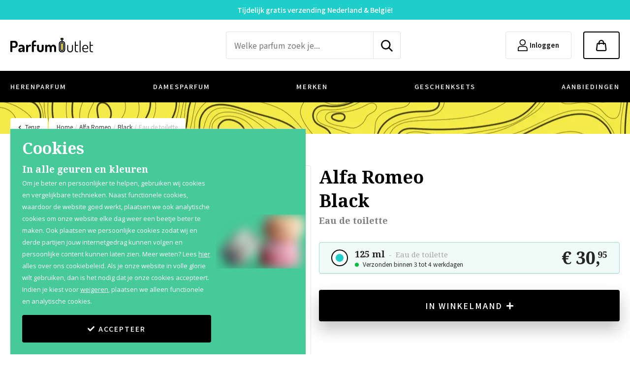

--- FILE ---
content_type: text/html; charset=utf-8
request_url: https://www.parfumoutlet.nl/alfa-romeo/black/eau-de-toilette
body_size: 79730
content:
<!DOCTYPE html><html lang="nl-NL" dir="" class="" data-reactroot=""><head><title>Alfa Romeo Black Eau de toilette - Parfum Outlet</title><link rel="stylesheet" type="text/css" href="https://cdn.parfumoutlet.nl/css/a6803f8c329dcd29c0e9.css"/><link rel="stylesheet" type="text/css" href="https://cdn.parfumoutlet.nl/css/a9085e5e8881149036a9.css"/><link rel="stylesheet" type="text/css" href="https://cdn.parfumoutlet.nl/css/01293097d2f551564ac3.css"/><script>var loadPJS=function(e,a){var n=document.createElement("script");n.src=e,n.onload=a,n.onreadystatechange=a,document.body.appendChild(n)};var fnLoadPJS = function(e,a){return function() {return loadPJS(e,a)}};</script><link rel="manifest" href="/manifest.json"/><meta charSet="utf-8"/><meta name="robots" content="index,follow,noodp"/><meta name="author" content="Parfum Outlet"/><meta http-equiv="x-ua-compatible" content="ie=edge"/><meta name="viewport" content="width=device-width, initial-scale=1.0, maximum-scale=2.0, minimum-scale=1.0"/><meta name="application-name" content="Parfum Outlet"/><meta name="generator" content="FTLShop"/><meta name="rating" content="General"/><meta name="mobile-web-app-capable" content="yes"/><meta name="theme-color" content="#308ccc"/><meta name="apple-mobile-web-app-capable" content="yes"/><meta name="apple-mobile-web-app-status-bar-style" content="#308ccc"/><meta name="apple-mobile-web-app-title" content="Parfum Outlet"/><meta name="msapplication-tooltip" content="Parfum bestellen met kortingen oplopend tot 70% korting. Bestel uw parfum vandaag nog eenvoudig bij de grootste online parfumerie van Nederland."/><meta name="msapplication-starturl" content="/"/><meta name="msapplication-TileColor" content="#308ccc"/><meta name="renderer" content="webkit|ie-comp|ie-stand"/><meta name="full-screen" content="yes"/><meta name="title" content="Alfa Romeo Black Eau de toilette - Parfum Outlet"/><meta name="twitter:title" content="Alfa Romeo Black Eau de toilette - Parfum Outlet"/><meta property="og:title" content="Alfa Romeo Black Eau de toilette - Parfum Outlet"/><meta name="description" content="Alfa Romeo Black Eau de toilette bestel je super voordelig bij Parfum Outlet. Aanbiedingen tot 70% op 100% origineel parfum. Bestel nu!"/><meta name="twitter:description" content="Alfa Romeo Black Eau de toilette bestel je super voordelig bij Parfum Outlet. Aanbiedingen tot 70% op 100% origineel parfum. Bestel nu!"/><meta property="og:description" content="Alfa Romeo Black Eau de toilette bestel je super voordelig bij Parfum Outlet. Aanbiedingen tot 70% op 100% origineel parfum. Bestel nu!"/><meta property="og:site_name" content="Parfum Outlet"/><meta itemProp="image" content="https://cdn.parfumoutlet.nl/uploads/tx_multishop/images/products/original/eau/eau-de-toilette-1241.jpeg?rs=w:500,h:500/qt=q:90"/><meta name="twitter:image:src" content="https://cdn.parfumoutlet.nl/uploads/tx_multishop/images/products/original/eau/eau-de-toilette-1241.jpeg?rs=w:500,h:500/qt=q:90"/><meta property="og:image" content="https://cdn.parfumoutlet.nl/uploads/tx_multishop/images/products/original/eau/eau-de-toilette-1241.jpeg?rs=w:500,h:500/qt=q:90"/><meta name="twitter:card" content="summary_large_image"/><meta property="og:type" content="product"/><meta property="og:url" content="https://www.parfumoutlet.nl/alfa-romeo/black/eau-de-toilette"/><meta name="site_name" content="Parfum Outlet"/><meta property="fb:app_id" content="2949774548394342"/><meta name="google-site-verification" content="Juq1YomXYokSCT0feoRyiCZK0IRnBs0uUCPporHmNfM"/><meta name="product:product_link" content="https://www.parfumoutlet.nl/alfa-romeo/black/eau-de-toilette"/><meta name="article:section" content="Alfa Romeo"/><meta name="article:tag" content="Alfa Romeo,Black"/><meta name="og:image:width" content="500"/><meta name="og:image:height" content="500"/><meta name="product:brand" content="Alfa Romeo"/><meta name="product:upc" content="810876032261"/><meta property="og:updated_time" content="17-01-26"/><script type="text/javascript" id="__pawjs_preloaded">window.PAW_PRELOADED_DATA = "[base64]";</script><link rel="canonical" href="https://www.parfumoutlet.nl/alfa-romeo/black/eau-de-toilette"/><script type="application/ld+json">{"@context":"https://schema.org/","@type":"Product","name":"Alfa Romeo Black Eau de toilette","description":"","sku":"FX-559281","aggregateRating":0,"image":["https://cdn.parfumoutlet.nl/uploads/tx_multishop/images/products/original/eau/eau-de-toilette-1241.jpeg"],"gtin13":"810876032261","inProductGroupWithID":"67818","brand":{"@type":"Brand","name":"Alfa Romeo"},"offers":[{"@type":"Offer","name":"Alfa Romeo Black - 125 ml eau de toilette","gtin":"810876032261","itemOffered":"product","image":"https://cdn.parfumoutlet.nl/uploads/tx_multishop/images/products/original/eau/eau-de-toilette-5918.jpeg","itemCondition":"https://schema.org/NewCondition","availability":"http://schema.org/InStock","price":30.95,"priceCurrency":"EUR","priceValidUntil":"2026-02-21","url":"https://www.parfumoutlet.nl/alfa-romeo/black/eau-de-toilette","seller":{"@type":"Organization","name":"Parfum Outlet"}}]}</script><script type="application/ld+json">{"@context":"https://schema.org/","@type":"ImageGallery","associatedMedia":[{"@type":"ImageObject","contentUrl":"https://cdn.parfumoutlet.nl/uploads/tx_multishop/images/products/original/eau/eau-de-toilette-1241.jpeg?rs=w:100,h:71/qt=q:90"}]}</script><script type="application/ld+json">{"@context":"https://schema.org/","@type":"BreadcrumbList","itemListElement":[{"@type":"ListItem","position":1,"name":"Alfa Romeo","item":"https://www.parfumoutlet.nl/alfa-romeo"},{"@type":"ListItem","position":2,"name":"Black","item":"https://www.parfumoutlet.nl/alfa-romeo/black"},{"@type":"ListItem","position":3,"name":"Eau de toilette","item":"https://www.parfumoutlet.nl/alfa-romeo/black/eau-de-toilette"}]}</script><script type="application/ld+json">{"@context":"http://www.schema.org","@id":"https://www.parfumoutlet.nl/#organization","@type":"ProfessionalService","sameAs":["https://www.facebook.com/ParfumOutlet/"],"name":"Parfum Outlet","url":"https://www.parfumoutlet.nl","logo":"https://cdn.parfumoutlet.nl/images/855dbde62dbdda1cd1ff9a937a848681-logo_parfumoutlet.svg","priceRange":"$","image":"https://cdn.parfumoutlet.nl/images/855dbde62dbdda1cd1ff9a937a848681-logo_parfumoutlet.svg","description":"Goedkoop parfum kopen doe je online bij Parfum Outlet! Met een assortiment van ruim 5000 verschillende dames parfums, heren parfums, aftershave en body lotions zijn wij de grootste online parfumerie van de Benelux. Wij rekenen slechts €3,95 verzendkosten binnen Nederland en €5,95 binnen België, ongeacht wat en hoeveel u bestelt. Vervolgens gaan wij gemiddeld binnen 3 tot 4 werkdagen na uw betaling tot verzending over.","address":{"@type":"PostalAddress","streetAddress":"Bargelaan 200","addressLocality":"Leiden","addressRegion":"ZNL","postalCode":"2333CW","addressCountry":"NL"},"geo":{"@type":"GeoCoordinates","latitude":"51.808850","longitude":"5.645550"},"hasMap":"https://www.google.com/maps/place/Fragrance+Outlet/@52.1659843,4.4804409,17z/data=!3m1!4b1!4m5!3m4!1s0x47c5c0bf3542f189:0xeff1d9d7987ba259!8m2!3d52.1659843!4d4.4804409","openingHours":"Mo 09:00-17:00 Tu 09:00-17:00 We 09:00-17:00 Th 09:00-17:00 Fr 09:00-17:00","telephone":"-"}</script><script type="application/ld+json">{"@context":"http://schema.org","@type":["WebPage"],"@id":"https://www.parfumoutlet.nl/subject/#webpage","url":"https://www.parfumoutlet.nl/subject/","inLanguage":"nl-NL","name":"Parfum Outlet","description":"Goedkoop parfum kopen doe je online bij Parfum Outlet! Met een assortiment van ruim 5000 verschillende dames parfums, heren parfums, aftershave en body lotions zijn wij de grootste online parfumerie van de Benelux. Wij rekenen slechts €3,95 verzendkosten binnen Nederland en €5,95 binnen België, ongeacht wat en hoeveel u bestelt. Vervolgens gaan wij gemiddeld binnen 3 tot 4 werkdagen na uw betaling tot verzending over.","publisher":{"@type":"Organization","name":"Parfum Outlet"},"isPartOf":{"@id":"https://www.parfumoutlet.nl/#website"}}</script><script type="application/ld+json">{"@context":"http://www.schema.org","@type":"WebSite","@id":"https://www.parfumoutlet.nl/#website","url":"https://www.parfumoutlet.nl","name":"Parfum Outlet","publisher":{"@id":"https://www.parfumoutlet.nl/#organization"},"potentialAction":{"@type":"SearchAction","target":"https://www.parfumoutlet.nl/search?q={search_term_string}","query-input":"required name=search_term_string"}}</script><style>.svg-inline--fa{display:inline-block;font-size:inherit;height:1em;overflow:visible;vertical-align:-0.125em;}</style><link rel="apple-touch-icon" href="https://cdn.parfumoutlet.nl/images/16c3914209ef931eae07671908dc361a-touch-icon-iphone.png"/><link rel="apple-touch-icon" sizes="76x76" href="https://cdn.parfumoutlet.nl/images/3a0db09b93678988cef04bbe554a6a8c-touch-icon-ipad.png"/><link rel="apple-touch-icon" sizes="120x120" href="https://cdn.parfumoutlet.nl/images/58633b6078e011ad6c166e0bc901835b-touch-icon-iphone-retina.png"/><link rel="apple-touch-icon" sizes="152x152" href="https://cdn.parfumoutlet.nl/images/7c61476ea730e3d3ee4d10c5243d3f98-touch-icon-ipad-retina.png"/><link rel="shortcut icon" href="https://cdn.parfumoutlet.nl/images/1fec58665b95a0a52545b8ff04063e9e-favicon.ico"/><script><!-- This site is driven by e-commerce technology FTLShop. Created by BVB Media, your winning partner. --></script><base href="https://www.parfumoutlet.nl/"/><link rel="preconnect" href="https://cdn.parfumoutlet.nl" crossorigin="anonymous"/><link rel="preconnect" href="https://fonts.gstatic.com" crossorigin="anonymous"/><link rel="preconnect" href="https://fonts.googleapis.com" crossorigin="anonymous"/><link rel="preconnect" href="https://www.google-analytics.com" crossorigin="anonymous"/><link rel="preconnect" href="https://www.googletagmanager.com" crossorigin="anonymous"/><script type="text/javascript" src="//widget.trustpilot.com/bootstrap/v5/tp.widget.bootstrap.min.js" async="" id="trustPilotWidget"></script></head><body class=""><div id="app"><div id="_3HcCm" class="product_page    alfa-romeo/black/eau-de-toilette_page"><div class="pO3Eu" style="font-size:.875rem;line-height:1.25rem;background-color:#1ECECA;color:#FFFFFF"><div class="container"><p>Tijdelijk gratis verzending Nederland &&nbsp;België!</p></div></div><header><div class="_2LkNJ"><div class=" "><div><div class="_3eUcj _11WNd"><div class="container"><div class="d-flex align-items-center"><div class="_3JHRb"><a aria-current="page" class="active" href="/"><img src="https://cdn.parfumoutlet.nl/images/855dbde62dbdda1cd1ff9a937a848681-logo_parfumoutlet.svg" width="212" height="37" alt="Parfum Outlet"/></a><div><div class="trustpilot-widget" data-locale="nl-NL" data-template-id="5419b637fa0340045cd0c936" data-businessunit-id="4a31997c0000640005044f06" data-style-height="40px" data-style-width="100%" data-theme="light" data-stars=""><a href="https://nl.trustpilot.com/review/www.parfumoutlet.nl" target="_blank" rel="noopener noreferrer">Trustpilot</a></div></div></div><div class="_146Ps "><form class="_3GjMu"><input type="text" id="searchInput" placeholder="Welke parfum zoek je..." value="" aria-label="zoek tekst"/><button type="submit" aria-label="zoeken indienen"><img srcSet="https://cdn.parfumoutlet.nl/images/28b9540565324a9a9085b7ffca84595d-search.svg" width="24" height="24" aria-label="search"/></button></form></div><div class="hfo9z"><div class="X_3o8"><a aria-label="Inloggen" href="/login"><div style="height:24px" class="lazyload-placeholder"></div><span>Inloggen</span></a></div><div class="_1ETVB"><div class="_1jjPC"><a href="#" aria-label="Winkelmandje" class="_2rcls"><div style="height:23" class="lazyload-placeholder"></div></a></div></div></div></div></div></div><div class="_1rqbo"><div class="container"><nav itemType="https://schema.org/SiteNavigationElement" itemscope="" id="siteNavigation" class="undefined" role="navigation" aria-label="Site Navigation"><ul class="_1fUv6"><li class="close"><a href="/herenparfum">HERENPARFUM</a><div class="_3GWYG"><div class="container"><ul><li class="FhHUa subClose"><div class="_2zu-l">Top 8</div><ul><li><a title="Rouge" href="/carlo-corinto/rouge">Carlo Corinto<!-- --> <!-- -->Rouge</a></li><li><a title="Quartz Pour Femme" href="/molyneux/quartz-pour-femme">Molyneux<!-- --> <!-- -->Quartz Pour Femme</a></li><li><a title="Pour Homme" href="/kenzo/pour-homme">Kenzo<!-- --> <!-- -->Pour Homme</a></li><li><a title="pour Homme" href="/boucheron/pour-homme">Boucheron<!-- --> <!-- -->pour Homme</a></li><li><a title="Pour Homme" href="/pierre-cardin/pour-homme">Pierre Cardin<!-- --> <!-- -->Pour Homme</a></li><li><a title="Pour Homme" href="/korloff/pour-homme">Korloff<!-- --> <!-- -->Pour Homme</a></li><li><a title="Pour Homme" href="/krizia/pour-homme">Krizia<!-- --> <!-- -->Pour Homme</a></li><li><a title="Pour Homme" href="/carven/pour-homme">Carven<!-- --> <!-- -->Pour Homme</a></li></ul></li><li class="_3f6Nw subClose"><div class="_2zu-l">Merken</div><ul><li><a title="Donna Karan" href="/herenparfum/donna-karan">Donna Karan</a></li><li><a title="Narciso Rodriguez" href="/herenparfum/narciso-rodriguez">Narciso Rodriguez</a></li><li><a title="Dolce &amp; Gabbana" href="/herenparfum/dolce-gabbana">Dolce &amp; Gabbana</a></li><li><a title="Azzaro" href="/herenparfum/azzaro">Azzaro</a></li><li><a title="Calvin Klein" href="/herenparfum/calvin-klein">Calvin Klein</a></li><li><a title="Demeter" href="/herenparfum/demeter">Demeter</a></li><li><a title="Issey Miyake" href="/herenparfum/issey-miyake">Issey Miyake</a></li><li><a title="Hermes" href="/herenparfum/hermes">Hermes</a></li><li><a title="Paco Rabanne" href="/herenparfum/paco-rabanne">Paco Rabanne</a></li><li><a title="Victoria&#x27;s Secret" href="/herenparfum/victoria-s-secret">Victoria&#x27;s Secret</a></li><li><a title="Givenchy" href="/herenparfum/givenchy">Givenchy</a></li><li><a title="Bvlgari" href="/herenparfum/bvlgari">Bvlgari</a></li><li><a title="Estee Lauder" href="/herenparfum/estee-lauder">Estee Lauder</a></li><li><a title="Molyneux" href="/herenparfum/molyneux">Molyneux</a></li><li><a title="Parfums De Coeur" href="/herenparfum/parfums-de-coeur">Parfums De Coeur</a></li><li class="T941x"><a href="/herenparfum">Alle herenparfum</a></li></ul></li><li class="eIqKu"><div class="_2MwGK"><div class="subHeading">Herenparfum</div><div class="_11NVe">KIES UIT 2500 PARFUMS</div><div class="_2WVGn"><a class="btn btn-secondary btn-block" href="/herenparfum">Bekijk alle herenparfum</a></div></div></li></ul></div></div></li><li class="close damesparfum"><a href="/damesparfum">DAMESPARFUM</a><div class="_3GWYG"><div class="container"><ul><li class="FhHUa subClose"><div class="_2zu-l">Top 8</div><ul><li><a title="Cashmere Mist" href="/donna-karan/cashmere-mist">Donna Karan<!-- --> <!-- -->Cashmere Mist</a></li><li><a title="Rouge" href="/narciso-rodriguez/rouge">Narciso Rodriguez<!-- --> <!-- -->Rouge</a></li><li><a title="Rouge" href="/hermes/rouge">Hermes<!-- --> <!-- -->Rouge</a></li><li><a title="Summer Splash" href="/lancaster/summer-splash">Lancaster<!-- --> <!-- -->Summer Splash</a></li><li><a title="L&#x27;eau D&#x27;issey" href="/issey-miyake/l-eau-d-issey">Issey Miyake<!-- --> <!-- -->L&#x27;eau D&#x27;issey</a></li><li><a title="Quartz Pour Femme" href="/molyneux/quartz-pour-femme">Molyneux<!-- --> <!-- -->Quartz Pour Femme</a></li><li><a title="Ricci Ricci" href="/nina-ricci/ricci-ricci">Nina Ricci<!-- --> <!-- -->Ricci Ricci</a></li><li><a title="L&#x27;air Du Temps" href="/nina-ricci/l-air-du-temps">Nina Ricci<!-- --> <!-- -->L&#x27;air Du Temps</a></li></ul></li><li class="_3f6Nw subClose"><div class="_2zu-l">Merken</div><ul><li><a title="Donna Karan" href="/damesparfum/donna-karan">Donna Karan</a></li><li><a title="Narciso Rodriguez" href="/damesparfum/narciso-rodriguez">Narciso Rodriguez</a></li><li><a title="Dolce &amp; Gabbana" href="/damesparfum/dolce-gabbana">Dolce &amp; Gabbana</a></li><li><a title="Nina Ricci" href="/damesparfum/nina-ricci">Nina Ricci</a></li><li><a title="Azzaro" href="/damesparfum/azzaro">Azzaro</a></li><li><a title="Calvin Klein" href="/damesparfum/calvin-klein">Calvin Klein</a></li><li><a title="Demeter" href="/damesparfum/demeter">Demeter</a></li><li><a title="Issey Miyake" href="/damesparfum/issey-miyake">Issey Miyake</a></li><li><a title="Hermes" href="/damesparfum/hermes">Hermes</a></li><li><a title="Paco Rabanne" href="/damesparfum/paco-rabanne">Paco Rabanne</a></li><li><a title="Lancaster" href="/damesparfum/lancaster">Lancaster</a></li><li><a title="Victoria&#x27;s Secret" href="/damesparfum/victoria-s-secret">Victoria&#x27;s Secret</a></li><li><a title="Givenchy" href="/damesparfum/givenchy">Givenchy</a></li><li><a title="Bvlgari" href="/damesparfum/bvlgari">Bvlgari</a></li><li><a title="Estee Lauder" href="/damesparfum/estee-lauder">Estee Lauder</a></li><li class="T941x"><a href="/damesparfum">Alle damesparfum</a></li></ul></li><li class="eIqKu"><div class="_2MwGK pinkBanner"><div class="subHeading">Damesparfum</div><div class="_11NVe">KIES UIT 2500 PARFUMS</div><div class="_2WVGn"><a class="btn btn-secondary btn-block" href="/damesparfum">Bekijk alle damesparfum</a></div></div></li></ul></div></div></li><li class="close"><a href="/merken">MERKEN</a><div class="_3GWYG"><div class="container"><ul><li class="FhHUa subClose"><div class="_2zu-l">Top 8</div><ul><li><a title="Cashmere Mist" href="/donna-karan/cashmere-mist">Donna Karan<!-- --> <!-- -->Cashmere Mist</a></li><li><a title="Rouge" href="/narciso-rodriguez/rouge">Narciso Rodriguez<!-- --> <!-- -->Rouge</a></li><li><a title="Rouge" href="/hermes/rouge">Hermes<!-- --> <!-- -->Rouge</a></li><li><a title="Rouge" href="/carlo-corinto/rouge">Carlo Corinto<!-- --> <!-- -->Rouge</a></li><li><a title="Summer Splash" href="/lancaster/summer-splash">Lancaster<!-- --> <!-- -->Summer Splash</a></li><li><a title="L&#x27;eau D&#x27;issey" href="/issey-miyake/l-eau-d-issey">Issey Miyake<!-- --> <!-- -->L&#x27;eau D&#x27;issey</a></li><li><a title="Quartz Pour Femme" href="/molyneux/quartz-pour-femme">Molyneux<!-- --> <!-- -->Quartz Pour Femme</a></li><li><a title="Pour Homme" href="/kenzo/pour-homme">Kenzo<!-- --> <!-- -->Pour Homme</a></li></ul></li><li class="_3f6Nw subClose"><div class="_2zu-l">Merken</div><ul><li><a title="Donna Karan" href="/donna-karan">Donna Karan</a></li><li><a title="Narciso Rodriguez" href="/narciso-rodriguez">Narciso Rodriguez</a></li><li><a title="Dolce &amp; Gabbana" href="/dolce-gabbana">Dolce &amp; Gabbana</a></li><li><a title="Nina Ricci" href="/nina-ricci">Nina Ricci</a></li><li><a title="Azzaro" href="/azzaro">Azzaro</a></li><li><a title="Calvin Klein" href="/calvin-klein">Calvin Klein</a></li><li><a title="Demeter" href="/demeter">Demeter</a></li><li><a title="Issey Miyake" href="/issey-miyake">Issey Miyake</a></li><li><a title="Hermes" href="/hermes">Hermes</a></li><li><a title="Paco Rabanne" href="/paco-rabanne">Paco Rabanne</a></li><li><a title="Lancaster" href="/lancaster">Lancaster</a></li><li><a title="Victoria&#x27;s Secret" href="/victoria-s-secret">Victoria&#x27;s Secret</a></li><li><a title="Givenchy" href="/givenchy">Givenchy</a></li><li><a title="Bvlgari" href="/bvlgari">Bvlgari</a></li><li><a title="Estee Lauder" href="/estee-lauder">Estee Lauder</a></li><li class="T941x"><a href="/merken">Alle merken</a></li></ul></li><li class="eIqKu"><div class="_2MwGK yellowBanner"><div class="subHeading">Merken</div><div class="_11NVe">KIES UIT 2500 PARFUMS</div><div class="_2WVGn"><a class="btn btn-secondary btn-block" href="/merken">Bekijk alle merken</a></div></div></li></ul></div></div></li><li><a href="/geschenksets">GESCHENKSETS</a></li><li><a href="/aanbiedingen">AANBIEDINGEN</a></li></ul></nav></div></div></div></div></div></header><main><div class="mainContainer container"><div class="_1bzgC"><div class="JiN7p"><a href="#"><svg aria-hidden="true" focusable="false" data-prefix="fas" data-icon="angle-left" class="svg-inline--fa fa-angle-left fa-w-8 " role="img" xmlns="http://www.w3.org/2000/svg" viewBox="0 0 256 512"><path fill="currentColor" d="M31.7 239l136-136c9.4-9.4 24.6-9.4 33.9 0l22.6 22.6c9.4 9.4 9.4 24.6 0 33.9L127.9 256l96.4 96.4c9.4 9.4 9.4 24.6 0 33.9L201.7 409c-9.4 9.4-24.6 9.4-33.9 0l-136-136c-9.5-9.4-9.5-24.6-.1-34z"></path></svg>Terug</a></div><div class="_9mSMX"><div class="IWXw0 undefined"><a aria-current="page" class="active" href="/">Home</a><span class="_3xjo-">/</span></div><div class="IWXw0"><a aria-current="page" class="active" href="/alfa-romeo">Alfa Romeo</a><span class="_3xjo-">/</span></div><div class="IWXw0"><a aria-current="page" class="active" href="/alfa-romeo/black">Black</a><span class="_3xjo-">/</span></div><div class="IWXw0"><a aria-current="page" class="active" href="/alfa-romeo/black/eau-de-toilette">Eau de toilette</a><span class="_3xjo-">/</span></div></div></div><div class="row"><div class="col"><div><div class="_3IQLK productWrapper"><div class="_3Q4mH row"><div class="col-lg-6"><div class="_1YlEr"><div class="customLabel"></div><picture><source srcSet="https://cdn.parfumoutlet.nl/uploads/tx_multishop/images/products/original/eau/eau-de-toilette-1241.jpeg?rs=w:545,h:343/qt=q:90" media="(max-width: 575px)"/><source srcSet="https://cdn.parfumoutlet.nl/uploads/tx_multishop/images/products/original/eau/eau-de-toilette-1241.jpeg?rs=w:510,h:321/qt=q:90" media="(max-width: 767px)"/><source srcSet="https://cdn.parfumoutlet.nl/uploads/tx_multishop/images/products/original/eau/eau-de-toilette-1241.jpeg?rs=w:690,h:437/qt=q:90" media="(max-width: 991px)"/><source srcSet="https://cdn.parfumoutlet.nl/uploads/tx_multishop/images/products/original/eau/eau-de-toilette-1241.jpeg?rs=w:717,h:452/qt=q:90" media="(max-width: 1199px)"/><source srcSet="https://cdn.parfumoutlet.nl/uploads/tx_multishop/images/products/original/eau/eau-de-toilette-1241.jpeg?rs=w:717,h:452/qt=q:90"/><img alt="Alfa Romeo Black Eau de toilette" srcSet="[data-uri]"/></picture></div></div><div class="col-lg-6"><div class="_2Dsp2"><div class="ymdVi"><h1 class="igL1p productBrand">Alfa Romeo<div class="productCollection">Black</div><div class="productType">Eau de toilette</div></h1><div class="_2tkY7"></div></div></div><div class="_345sj"><div class="custom-control custom-radio"><input type="radio" name="bottleSize" value="27" class="custom-control-input" id="attribute_4_27"/><label class="custom-control-label" for="attribute_4_27"><div><div class="_201eB"><span>125 ml</span><span class="_1j3Sp">  -  <!-- -->Eau de toilette</span></div><div class="_2vroB"><span>Verzonden binnen 3 tot 4 werkdagen</span></div></div><div class="_3vMca"><div class="undefined specialPrice"><span class="mainPrice">30</span>,<span class="centPrice">95</span></div></div></label></div></div><div class="_1xg6s"><a href="#" class="btn btn-secondary btn-lg btn-block" aria-label="in winkelmand">In winkelmand<!-- --> <img srcSet="https://cdn.parfumoutlet.nl/images/932582023b5ed0ef288c86fb486615dc-plus_white.svg" width="14" aria-label="close"/></a></div><div class="_28A4-"></div></div></div><div class="productRow"><div class="container"><div class="row"><div class="col-12 col-lg-6"><div><div id="tabDesc"><span id="productDesc"></span></div></div></div><div class="col-12 col-lg-6"><div class="_1Pv56"><div class="container"><div class="RV_qj"><div class="d-flex justify-content-between"><div class="_1XiBA"><span class="d-flex align-items-center"><div class="_1mKaH"><img srcSet="https://cdn.parfumoutlet.nl/images/ca970814f410369f3d2e41ebf481eaa0-discount.svg" height="34" aria-label="Kortingen tot wel 70%"/></div><div class="_13c0F"><div class="_1Gi-G"><span><span>Kortingen</span><br />tot wel 70%</span></div><div class="_2q8kK"></div></div></span></div><div class="_1XiBA"><span class="d-flex align-items-center"><div class="_1mKaH"><img srcSet="https://cdn.parfumoutlet.nl/images/bd66825ba4b1cc1ac3f69fd5e7bcb163-heart.svg" height="34" aria-label="Al 12 jaar voordelig"/></div><div class="_13c0F"><div class="_1Gi-G"><span><span>Al 12 jaar</span><br />voordelig</span></div><div class="_2q8kK"></div></div></span></div><div class="_1XiBA"><span class="d-flex align-items-center"><div class="_1mKaH"><img srcSet="https://cdn.parfumoutlet.nl/images/f4fbcbf9675650a057b441acdad27965-perfume.svg" height="34" aria-label="100% originele parfums"/></div><div class="_13c0F"><div class="_1Gi-G"><span><span>100% originele</span><br />parfums</span></div><div class="_2q8kK"></div></div></span></div><div class="_1XiBA"><span class="d-flex align-items-center"><div class="_1mKaH"><img srcSet="https://cdn.parfumoutlet.nl/images/0b26ca2b5280f0a594d9c5c1c77b1ba8-stor.svg" height="34" aria-label="Afhalen mogelijk"/></div><div class="_13c0F"><div class="_1Gi-G"><span><span>Afhalen</span><br />mogelijk</span></div><div class="_2q8kK"></div></div></span></div><div class="_1XiBA"><span class="d-flex align-items-center"><div class="_1mKaH"><img srcSet="https://cdn.parfumoutlet.nl/images/bb9f75ede53fb44a2f263f04b40385c9-qshop.svg" height="34" aria-label="Qshops keurmerk"/></div><div class="_13c0F"><div class="_1Gi-G"><span><span>Qshops</span><br />Keurmerk</span></div><div class="_2q8kK"></div></div></span></div></div></div></div></div></div></div></div></div><div style="height:200px" class="lazyload-placeholder"></div><div id="tabReviews"><div class="container"><span id="productReviewsWrapper"></span><div class="_1KgvB"><div class="subHeading">Beoordelingen<!-- --> <span class="_1TrAv">(<!-- -->0<!-- -->)</span></div><div class="_1fCjr">Black</div><div class="h65tp"><div class="_3EG3Y"><div class="_88JPf"><span style="display:inline-block;direction:ltr"><span style="cursor:inherit;display:inline-block;position:relative"><span><img src="https://cdn.parfumoutlet.nl/images/79e0bd6ee6e163f8e304a3c34bb0be3a-star.svg" alt="empty-star" class="icon" aria-hidden="true" width="18" height="18"/></span><span style="display:inline-block;position:absolute;overflow:hidden;top:0;left:0;width:0%"><img src="https://cdn.parfumoutlet.nl/images/59e4c1353cabcc43f376024eae9cd76e-star_filled.svg" alt="full-star" class="icon" aria-hidden="true" width="18" height="18"/></span></span><span style="cursor:inherit;display:inline-block;position:relative"><span><img src="https://cdn.parfumoutlet.nl/images/79e0bd6ee6e163f8e304a3c34bb0be3a-star.svg" alt="empty-star" class="icon" aria-hidden="true" width="18" height="18"/></span><span style="display:inline-block;position:absolute;overflow:hidden;top:0;left:0;width:0%"><img src="https://cdn.parfumoutlet.nl/images/59e4c1353cabcc43f376024eae9cd76e-star_filled.svg" alt="full-star" class="icon" aria-hidden="true" width="18" height="18"/></span></span><span style="cursor:inherit;display:inline-block;position:relative"><span><img src="https://cdn.parfumoutlet.nl/images/79e0bd6ee6e163f8e304a3c34bb0be3a-star.svg" alt="empty-star" class="icon" aria-hidden="true" width="18" height="18"/></span><span style="display:inline-block;position:absolute;overflow:hidden;top:0;left:0;width:0%"><img src="https://cdn.parfumoutlet.nl/images/59e4c1353cabcc43f376024eae9cd76e-star_filled.svg" alt="full-star" class="icon" aria-hidden="true" width="18" height="18"/></span></span><span style="cursor:inherit;display:inline-block;position:relative"><span><img src="https://cdn.parfumoutlet.nl/images/79e0bd6ee6e163f8e304a3c34bb0be3a-star.svg" alt="empty-star" class="icon" aria-hidden="true" width="18" height="18"/></span><span style="display:inline-block;position:absolute;overflow:hidden;top:0;left:0;width:0%"><img src="https://cdn.parfumoutlet.nl/images/59e4c1353cabcc43f376024eae9cd76e-star_filled.svg" alt="full-star" class="icon" aria-hidden="true" width="18" height="18"/></span></span><span style="cursor:inherit;display:inline-block;position:relative"><span><img src="https://cdn.parfumoutlet.nl/images/79e0bd6ee6e163f8e304a3c34bb0be3a-star.svg" alt="empty-star" class="icon" aria-hidden="true" width="18" height="18"/></span><span style="display:inline-block;position:absolute;overflow:hidden;top:0;left:0;width:0%"><img src="https://cdn.parfumoutlet.nl/images/59e4c1353cabcc43f376024eae9cd76e-star_filled.svg" alt="full-star" class="icon" aria-hidden="true" width="18" height="18"/></span></span></span></div></div><div class="_2jR6Z"></div><div class="_11U86"><button class="btn btn-outline-secondary btn-lg">Schrijf beoordeling</button></div></div><div class="Exo2q"></div></div></div></div></div></div></div></div></div></main><footer class="_1qN9d product_footer _3H8Iq"><div class="_1sCyJ"><div class="container"><div class="QC5Mf"><div class="_375-F"><div class="_2LJ6j"><span>Scherpe aanbiedingen<br />in je mailbox</span> <span class="as3Qe">25000<!-- --> <!-- -->Koopjesjagers</span></div><form action="https://parfumoutlet.us18.list-manage.com/subscribe/post?u=9fc3ec18e403de3d68b0fe34f&amp;id=2268e114ed" method="post" target="_blank" novalidate="" id="frmSS1" class="subscribeform_container"><div class="form-group"><input type="email" name="EMAIL" id="mce-EMAIL" class="form-control required email" aria-label="nieuwsbrief e-mail" placeholder="Voer hier jouw e-mailadres in…"/><button class="btn btn btn-secondary" type="submit" aria-label="verzenden">Aanmelden</button></div></form></div><div class="LFCyD"><div class="trustpilot-widget" data-locale="nl-NL" data-template-id="53aa8807dec7e10d38f59f32" data-businessunit-id="4a31997c0000640005044f06" data-style-height="150px" data-style-width="100%" data-theme="light" data-stars=""><a href="https://nl.trustpilot.com/review/www.parfumoutlet.nl" target="_blank" rel="noopener noreferrer">Trustpilot</a></div></div></div></div></div><div class="_7yozi"><div class="_1n_73"><div class="container"><div class="row"><div class="col-12 col-lg-3 mb-4 mb-md-0"><div class="_3B-4F">Shop</div><ul><li><a aria-label="Herenparfum" href="/herenparfum">Herenparfum</a></li><li><a aria-label="Damesparfum" href="/damesparfum">Damesparfum</a></li><li><a aria-label="Merken" href="/merken">Merken</a></li><li><a aria-label="Geschenksets" href="/geschenksets">Geschenksets</a></li><li><a aria-label="Aanbiedingen" href="/aanbiedingen">Aanbiedingen</a></li></ul></div><div class="col-12 col-lg-3 mb-4 mb-md-0"><div class="_3B-4F"><a aria-label="Klantenservice" href="/klantenservice">Klantenservice</a></div><ul><li><a aria-label="Bezorging &amp; Levertijd" href="/klantenservice/bezorging-levertijd">Bezorging &amp; Levertijd</a></li><li><a aria-label="Over Parfum Outlet" href="/klantenservice/over-parfum-outlet">Over Parfum Outlet</a></li><li><a aria-label="Betaalopties" href="/klantenservice/betaalopties">Betaalopties</a></li><li><a aria-label="Retourneren" href="/klantenservice/retourneren">Retourneren</a></li></ul></div><div class="col-12 col-lg-3 mb-4 mb-md-0"><div class="_3B-4F">Betaalopties</div><div class="_3Oj1C"><div class="row mx-n1"><div class="col-4 col-lg-auto mb-2 px-1"><span><img class="img-fluid" src="https://cdn.parfumoutlet.nl/images/558435b648c98138259156754f38f7a4-logo_ideal.svg" width="32" alt="iDEAL"/></span></div><div class="col-4 col-lg-auto mb-2 px-1"><span><img class="img-fluid" src="https://cdn.parfumoutlet.nl/images/883bd4b85970db654d31c7d0532c5ea8-logo_paypal_logoonly.svg" width="32" alt="PayPal"/></span></div><div class="col-4 col-lg-auto mb-2 px-1"><span><img class="img-fluid" src="https://cdn.parfumoutlet.nl/images/97e69251a6df213d81f0f7c312b554f2-logo_bancontact.svg" width="40" alt="Bancontact"/></span></div><div class="col-4 col-lg-auto mb-2 px-1"><span><img class="img-fluid" src="https://cdn.parfumoutlet.nl/images/f99308ddbd4a0422f849674ca6418d81-logo_visa.svg" width="40" alt="Visa"/></span></div><div class="col-4 col-lg-auto mb-2 px-1"><span><img class="img-fluid" src="https://cdn.parfumoutlet.nl/images/287c48ca963c78a76f77f8365b99c515-logo_mastercard_text.svg" width="40" alt="Mastercard"/></span></div><div class="col-4 col-lg-auto mb-2 px-1"><span><img class="img-fluid" src="https://cdn.parfumoutlet.nl/images/01d361b136894f6459f7b76879bc8c5c-logo_maestro_text.svg" width="40" alt="Maestro"/></span></div><div class="col-4 col-lg-auto mb-2 px-1"><span><img src="https://cdn.parfumoutlet.nl/images/8714578ad2ba3632c7027b15124d25c7-logo_applepay.svg" width="40" alt="Apple Pay"/></span></div></div></div></div><div class="col-12 col-lg-3 mb-4 mb-md-0"><div class="_3B-4F _1GTOX"><img srcSet="https://cdn.parfumoutlet.nl/images/ba690818136d3b9018589c4d08ddb9b4-logo_parfumoutlet_white.svg" alt="ParfumOutlet" width="135" height="24"/></div>Parfum Outlet<br/>Bargelaan<!-- --> <!-- -->200<!-- --> <br/>2333 CW<!-- --> <!-- -->Leiden<br/><a href="mailto:info@parfumoutlet.nl">info@parfumoutlet.nl</a></div></div></div></div><div class="_3LRQD"><div class="container"><div class="_1o8zU"><button><img srcSet="https://cdn.parfumoutlet.nl/images/b1aadc5acc815de65d5071b79304dbeb-arrow_white.svg" alt="Go to top" height="14"/></button></div></div></div><div class="_3HgIf"><div class="container"><div class="row justify-content-between"><div class="col-12 col-lg-9"><span class="GYwQy">Copyright<!-- --> © <!-- -->2011<!-- -->-<!-- -->2026<!-- --> <!-- -->Parfum Outlet</span><span class="hcu4j"><a href="/algemene-voorwaarden">Algemene voorwaarden</a> <svg aria-hidden="true" focusable="false" data-prefix="fas" data-icon="circle" class="svg-inline--fa fa-circle fa-w-16 " role="img" xmlns="http://www.w3.org/2000/svg" viewBox="0 0 512 512"><path fill="currentColor" d="M256 8C119 8 8 119 8 256s111 248 248 248 248-111 248-248S393 8 256 8z"></path></svg> <a href="/cookies">Cookies</a> <svg aria-hidden="true" focusable="false" data-prefix="fas" data-icon="circle" class="svg-inline--fa fa-circle fa-w-16 " role="img" xmlns="http://www.w3.org/2000/svg" viewBox="0 0 512 512"><path fill="currentColor" d="M256 8C119 8 8 119 8 256s111 248 248 248 248-111 248-248S393 8 256 8z"></path></svg> <a href="/privacy-policy">Privacy Policy</a></span></div><div class="col-12 col-lg-3">Shop by  <a href="https://ftlshop.nl" rel="noreferrer noopener" target="_blank" class="_3yz66"><img src="https://cdn.parfumoutlet.nl/images/1503bfd2c0d9851543be5ffd525b5d6b-logo_ftl.svg" width="100" height="26" alt="Professionele webshop laten maken"/></a></div></div></div></div></div></footer></div></div><script>window.PAW__REDUX_PRELOADED_STATE = {"products":{"data":{"list":[],"count":null,"total":null,"currentPage":null,"totalPage":null},"error":null,"isLoading":false},"product":{"data":{"crumbPath":[{"id":"6696","name":"Alfa Romeo","slug":"alfa-romeo"},{"id":"6699","name":"Black","slug":"alfa-romeo/black"}],"categoryId":"6699","categoryName":"Black","manufacturerId":"510","manufacturerName":"Alfa Romeo","maxQty":"0.00","minQty":"1.00","id":"67818","products_date_available":"21-02-24","description":"","condition":"new","products_viewed":"0","products_image1":"","products_image_title1":null,"products_image2":"","products_image_title2":null,"products_image3":"","products_image_title3":null,"products_image4":"","products_image_title4":null,"model":"125 ml eau de toilette","multiplier":"0.00","name":"Eau de toilette","oldPrice":"","price":30.95,"staffel_price":"","tax_rate":0.21,"shortDescription":"","eanCode":"810876032261","sku":"FX-559281","products_date_added":"21-02-24","lastModifiedAt":"17-01-26","active":null,"title":"Black","products_url":"","products_quantity":"500","products_vendor_code":"","descriptionTabs":[],"inStock":1,"inStockIcon":1,"stockIndicator":"Op voorraad","stockDeliveryTime":"","priceExclTax":25.58,"final_price_incl_tax":30.95,"slug":"alfa-romeo/black/eau-de-toilette","ratingCount":0,"ratingValue":0,"review":{},"rating_max_score":"10","rating_stars":0,"rating_structured_data_max_score":"10","rating_structured_data_stars":0,"wishlist":false,"usp":"","specifications":[],"faq":[],"media":[],"attributes":[{"groupName":"","attributes":[{"required":"0","id":"4","name":"Inhoud","description":null,"type":"select","hide":"0","groupName":null,"values":[{"id":"27","name":"125 ml","price":30.95,"valueId":"27","pricePrefix":"+","description":null,"priceExclTax":"0.00000000000000","variation_products_id":"50402","productQuantity":"0","oldPrice":"","customLabel":[],"productImage":"uploads/tx_multishop/images/products/original/eau/eau-de-toilette-5918.jpeg"}]}]}],"customLabel":[],"subProducts":[],"productVariations":[{"crumbPath":[{"id":"6696","name":"Alfa Romeo","slug":"alfa-romeo"},{"id":"6699","name":"Black","slug":"alfa-romeo/black"}],"categoryId":"6699","categoryName":"Black","manufacturerId":"510","manufacturerName":"Alfa Romeo","maxQty":null,"minQty":"1.00","id":"50402","products_date_available":"1638019081","description":"","condition":"new","products_viewed":"0","products_image1":"","products_image_title1":null,"products_image2":"","products_image_title2":null,"products_image3":"","products_image_title3":null,"products_image4":"","products_image_title4":null,"model":"125 ml eau de toilette","multiplier":"0.00","name":"Eau de toilette","oldPrice":"","price":30.95,"staffel_price":"","tax_rate":0.21,"shortDescription":"","eanCode":"810876032261","sku":"FX-559281","products_date_added":"1638019081","lastModifiedAt":"1768643757","active":"1","title":"","products_url":"","products_quantity":"0","vendor_code":"559281","attributes":{"4":{"required":"0","products_options_id":"4","products_options_name":"Inhoud","products_options_descriptions":null,"listtype":"select","hide":"0","attributes_options_groups_name":null,"values":[{"products_options_values_id":"27","products_options_values_name":"125 ml","options_values_price":"0.00000000000000","options_values_id":"27","price_prefix":"+","description":null}]}},"attributeKeyValues":{"4":"27"},"metaData":{"title":"","robots":"","keywords":"","description":"","canonicalUrl":"","image":"uploads/tx_multishop/images/products/original/eau/eau-de-toilette-5918.jpeg","imageWidth":"","imageHeight":""},"images":["uploads/tx_multishop/images/products/original/eau/eau-de-toilette-5918.jpeg"],"imageTitles":[]}],"order_unit_id":null,"order_unit_name":null,"products_sku":"FX-559281","indexingAllowed":true,"variation_id":"50402","parfum_type":"Eau de toilette","imageAlt":"Alfa Romeo Black Eau de toilette","metaData":{"title":"Alfa Romeo Black Eau de toilette","robots":"all","keywords":"","description":"Alfa Romeo Black Eau de toilette bestel je super voordelig bij Parfum Outlet. Aanbiedingen tot 70% op 100% origineel parfum. Bestel nu!","canonicalUrl":"alfa-romeo/black/eau-de-toilette","image":"uploads/tx_multishop/images/products/original/eau/eau-de-toilette-1241.jpeg","imageWidth":500,"imageHeight":500},"images":["uploads/tx_multishop/images/products/original/eau/eau-de-toilette-1241.jpeg"],"imageTitles":[]},"error":null,"isLoading":false},"productAlsoBought":{"data":{},"error":null,"isLoading":false},"productBundle":{"data":{},"error":null,"isLoading":false},"productReviews":{"data":{"list":[],"count":0,"total":0,"currentPage":1,"totalPage":0},"error":null,"isLoading":false},"relatedProduct":{"data":{},"error":null,"isLoading":false},"wishlistProducts":{"data":{},"error":null,"isLoading":false},"productFilter":{"data":[],"error":null,"isLoading":false},"productInStockNotification":{"data":{},"error":null,"isLoading":false},"category":{"data":[],"error":null,"isLoading":false},"menu":{"data":[{"id":1,"name":"Home","description":"Home","slug":"/"}],"error":null,"isLoading":false},"manufacturer":{"data":[],"error":null,"isLoading":false},"forgotPassword":{"data":{},"error":null,"isLoading":false},"login":{"data":{},"error":null,"isLoading":false},"register":{"data":{},"error":null,"isLoading":false},"resetPassword":{"data":{},"error":null,"isLoading":false},"cart":{"data":{},"error":null,"isLoading":false},"cartRelatedProducts":{"data":[],"error":null,"isLoading":false},"layout":{"left":false,"right":false},"route":{"path":"/*","name":"product","url":"/alfa-romeo/black/eau-de-toilette","params":{"0":"alfa-romeo/black/eau-de-toilette"},"queryParam":{},"isExact":true,"history":[]},"loginUser":{"data":{},"isLogin":false,"error":null,"isLoading":false},"updateProfile":{"data":[],"error":null,"isLoading":false},"userOrders":{"data":{},"error":null,"isLoading":false},"userOrderDetail":{"data":{},"error":null,"isLoading":false},"checkout":{"data":{},"error":null,"isLoading":false},"faq":{"data":[{"status":"1","parent_id":"0","id":"1","name":"Bezorging & Levertijd","content":"","slug":"klantenservice/bezorging-levertijd","crumb_path":[{"name":"Bezorging & Levertijd","meta_title":"","meta_description":"Bekijk hier de bezorging en levertijden van Parfum Outlet","id":"1","status":"1","slug":"klantenservice/bezorging-levertijd"}],"published_at":"01-01-70","metaData":{"title":"Bezorging & Levertijd","description":"Bekijk hier de bezorging en levertijden van Parfum Outlet","keywords":"Bezorging & Levertijd"},"children":[{"id":"3","name":"Werkwijze pakketdienst DHL","content":"<p>U kunt kiezen het pakket op uw huis adres te laten bezorgen, of op een ander adres, bijvoorbeeld dat van uw werk of uw bedrijf. Tijdens het bestellen krijgt u hier de gelegenheid toe. Wij bezorgen onze producten uitsluitend in Nederland en België.</p>\r\n<p><strong>Werkwijze DHL Pakketdienst</strong></p>\r\n<p>DHL levert uw pakket af op Maandag t/m Zaterdag.</p>\r\n<p>Bent u niet thuis als DHL uw pakket wil bezorgen? Dan proberen zij het standaard af te leveren bij uw directe buren. Lukt ook dit niet? Dan laat de bezorger een bericht voor u achter. Hierop vindt u een ‘niet-thuis-code’: met deze code kunt u dezelfde dag tot 22.00 uur aangeven waar u uw pakket bij de tweede keer wilt laten bezorgen.</p>","slug":"klantenservice/bezorging-levertijd","icon":"","crumb_path":[{"name":"Bezorging & Levertijd","meta_title":"","meta_description":"Bekijk hier de bezorging en levertijden van Parfum Outlet","id":"1","status":"1","slug":"klantenservice/bezorging-levertijd"},{"id":"3","name":"Werkwijze pakketdienst DHL","meta_title":"","meta_description":""}],"metaData":{"title":"","description":"","keywords":"Werkwijze pakketdienst DHL"},"published_at":"07-10-24"},{"id":"2","name":"De verzendkosten bij Parfum Outlet","content":"<p><strong>Verzendkosten Nederland</strong></p>\r\n<p>De bezorgkosten voor zendingen binnen Nederland via DHL bedragen €3,95 euro per bestelling, ongeacht de afmeting of gewicht van uw bestelling.</p>\r\n<p><strong>Verzendkosten België</strong></p>\r\n<p>De bezorgkosten voor zendingen binnen België via DHL bedragen € 5,95 euro per bestelling, ongeacht de afmeting of gewicht van uw bestelling.</p>","slug":"klantenservice/bezorging-levertijd","icon":"","crumb_path":[{"name":"Bezorging & Levertijd","meta_title":"","meta_description":"Bekijk hier de bezorging en levertijden van Parfum Outlet","id":"1","status":"1","slug":"klantenservice/bezorging-levertijd"},{"id":"2","name":"De verzendkosten bij Parfum Outlet","meta_title":"","meta_description":""}],"metaData":{"title":"","description":"","keywords":"De verzendkosten bij Parfum Outlet"},"published_at":"07-10-24"},{"id":"1","name":"De levertijden van Parfum Outlet","content":"<p>Wij vermelden per product de levertijden, wij hanteren de volgende opties:</p>\r\n<ul><li>Op werkdagen voor 22.00u besteld, dezelfde dag verzonden.</li><li>Verzonden binnen 3 tot 4 werkdagen.</li></ul>","slug":"klantenservice/bezorging-levertijd","icon":"","crumb_path":[{"name":"Bezorging & Levertijd","meta_title":"","meta_description":"Bekijk hier de bezorging en levertijden van Parfum Outlet","id":"1","status":"1","slug":"klantenservice/bezorging-levertijd"},{"id":"1","name":"De levertijden van Parfum Outlet","meta_title":"","meta_description":""}],"metaData":{"title":"","description":"","keywords":"De levertijden van Parfum Outlet"},"published_at":"31-05-23"}],"canonical_url":"klantenservice/bezorging-levertijd","hasFaq":1},{"status":"1","parent_id":"0","id":"4","name":"Over Parfum Outlet","content":"","slug":"klantenservice/over-parfum-outlet","crumb_path":[{"name":"Over Parfum Outlet","meta_title":"","meta_description":"Lees hier alles over Parfum Outlet","id":"4","status":"1","slug":"klantenservice/over-parfum-outlet"}],"published_at":"01-01-70","metaData":{"title":"Over Parfum Outlet","description":"Lees hier alles over Parfum Outlet","keywords":"Over Parfum Outlet"},"children":[{"id":"12","name":"Klachten","content":"<p>Wij garanderen de echtheid van onze artikelen. Wij verkopen 100% originele merkparfums en distantiëren ons nadrukkelijk van namaak en/of replica. Desondanks kan het voorkomen dat uw geur gebreken vertoont. Dit kan bijvoorbeeld komen door transportschade of vanwege het feit dat het pakketje niet onder de juiste condities is verzonden.&nbsp;</p>\r\n<p>Ondanks dat wij ons uiterste best doen onze klanten naar tevredenheid te behandelen, kan het voorkomen dat u een klacht heeft over een bestelling of over onze service. Onze medewerkers zullen hun uiterste best doen een geschikte oplossing te vinden, hierbij moet u denken aan het ruilen van een product, of in andere gevallen het retourneren van het aankoopbedrag exclusief verzendkosten.</p>\r\n<p>U kunt dit bij ons melden, wij zullen ons uiterste best doen een geschikte oplossing te vinden. U kunt na het melden van een klacht binnen 3 werkdagen een inhoudelijke reactie van ons ontvangen.</p>\r\n<p>U kunt ons bereiken over welke klacht dan ook, bij voorkeur per E-mail.</p>\r\n<p>E-mail:&nbsp;<a href=\"mailto:info@parfumoutlet.nl\">info@parfumoutlet.nl</a></p>","slug":"klantenservice/over-parfum-outlet","icon":"","crumb_path":[{"name":"Over Parfum Outlet","meta_title":"","meta_description":"Lees hier alles over Parfum Outlet","id":"4","status":"1","slug":"klantenservice/over-parfum-outlet"},{"id":"12","name":"Klachten","meta_title":"","meta_description":""}],"metaData":{"title":"","description":"","keywords":"Klachten"},"published_at":"30-08-22"},{"id":"11","name":"Wie zijn wij?","content":"<p>Parfum Outlet is inmiddels al meerdere jaren actief als aanbieder van merk parfum tegen betaalbare prijzen. Wij verkopen&nbsp;<strong>ruim 15 jaar parfum</strong>&nbsp;over het internet, met een klantbestand van ruim&nbsp;<strong>500.000 tevreden klanten</strong>&nbsp;in Nederland, België, Duitsland, Oostenrijk en Luxemburg.</p>\r\n<p>Ons doel is het aanbieden van parfum tegen gereduceerde prijzen, zo is het normaal zo dure luxe artikel, opeens voor vrijwel iedereen betaalbaar. Doordat wij naast diverse webwinkels, tevens een groothandel hebben, kopen wij op grote schaal in, waardoor wij de prijs kunnen drukken. Dit ziet u terug in onze scherpe prijzen.</p>\r\n<p>Doordat wij geen dure winkelpanden in dure winkelstraten hebben, en tevens effectief te werk gaan wat betreft personeel, zijn wij velen malen goedkoper dan in een normale winkel. Wij verkopen 100% originele merkgeuren, en verkopen geen nep of replica producten.</p><p>Wij zijn in 2006 begonnen met het online verkopen van Parfum vanuit ons bedrijfspand in Voorschoten, daarna hebben wij ruim tien jaar gewerkt vanuit ons bedrijfspand in Rijnsburg. Sinds Augustus van 2022 zijn wij gevestigd in Leiden.</p>","slug":"klantenservice/over-parfum-outlet","icon":"","crumb_path":[{"name":"Over Parfum Outlet","meta_title":"","meta_description":"Lees hier alles over Parfum Outlet","id":"4","status":"1","slug":"klantenservice/over-parfum-outlet"},{"id":"11","name":"Wie zijn wij?","meta_title":"","meta_description":""}],"metaData":{"title":"","description":"","keywords":"Wie zijn wij?"},"published_at":"30-08-22"},{"id":"13","name":"Privacy Policy","content":"<h3>OVER ONS PRIVACYBELEID</h3>\r\n<p>De Parfum Outlet geeft veel om uw privacy. Wij verwerken daarom uitsluitend gegevens die wij nodig hebben voor (het verbeteren van) onze dienstverlening en gaan zorgvuldig om met de informatie die wij over u en uw gebruik van onze diensten hebben verzameld. Wij stellen uw gegevens nooit voor commerciële doelstellingen ter beschikking aan derden.</p>\r\n<p>Dit privacybeleid is van toepassing op het gebruik van de website en de daarop ontsloten dienstverlening van De Parfum Outlet. De ingangsdatum voor de geldigheid van deze voorwaarden is 22/05/2018, met het publiceren van een nieuwe versie vervalt de geldigheid van alle voorgaande versies. Dit privacybeleid beschrijft welke gegevens over u door ons worden verzameld, waar deze gegevens voor worden gebruikt en met wie en onder welke voorwaarden deze gegevens eventueel met derden kunnen worden gedeeld. Ook leggen wij aan u uit op welke wijze wij uw gegevens opslaan en hoe wij uw gegevens tegen misbruik beschermen en welke rechten u heeft met betrekking tot de door u aan ons verstrekte persoonsgegevens.</p>\r\n<p>Als u vragen heeft over ons privacybeleid kunt u contact opnemen met onze contactpersoon voor privacyzaken, u vindt de contactgegevens aan het einde van ons privacybeleid</p>\r\n<h3>OVER DE GEGEVENSVERWERKING</h3>\r\n<p>Hieronder kan u lezen op welke wijze wij uw gegevens verwerken, waar wij deze (laten) opslaan, welke .beveiligingstechnieken wij gebruiken en voor wie de gegevens inzichtelijk zijn</p>\r\n<h3>WEBWINKELSOFTWARE: TYPO3</h3>\r\n<p>Onze webwinkel is ontwikkeld met software van TYPO3. Persoonsgegevens die u ten behoeve van onze dienstverlening aan ons beschikbaar stelt, worden met deze partij gedeeld. TYPO3 heeft toegang tot uw gegevens om ons (technische) ondersteuning te bieden, zij zullen uw gegevens nooit gebruiken voor een ander doel. TYPO3 is op basis van de overeenkomst die wij met hen hebben gesloten verplicht om passende beveiligingsmaatregelen te nemen. Deze beveiligingsmaatregelen bestaan uit de toepassing van SSL-encryptie en een sterk wachtwoordbeleid.&nbsp;</p>\r\n<p>TYPO3 maakt gebruik van cookies om technische informatie te verzamelen met betrekking tot uw gebruik van de software, er worden geen persoonsgegevens verzameld en/of opgeslagen. TYPO3 behoudt zich het recht voor om verzamelde gegevens binnen het eigen concern te delen om de dienstverlening verder te verbeteren.</p>\r\n<h3>E-MAIL EN MAILINGLIJSTEN: MAILCHIMP / BVB MEDIA</h3>\r\n<p>Wij versturen onze e-mail nieuwsbrieven met MailChimp. MailChimp zal uw naam en e-mailadres nooit voor eigen doeleinden gebruiken. Onderaan elke e-mail die geautomatiseerd via onze website is verzonden ziet u de \"unsubscribe\" link. U ontvangt onze nieuwsbrief dan niet meer. Uw persoonsgegevens worden door MailChimp beveiligd opgeslagen. MailChimp maakt gebruik van cookies en andere&nbsp; internettechnologieën die inzichtelijk maken of e-mails worden geopend en gelezen. MailChimp behoudt zich het recht voor om uw gegevens te gebruiken voor het verder verbeteren van de dienstverlening en in het kader daarvan informatie met derden te delen.</p>\r\n<p>Wij maken voor ons reguliere zakelijke e-mailverkeer gebruik van de diensten van BVB MEDIA. Deze partij heeft passende technische en organisatorische maatregelen getroffen om misbruik, verlies en corruptie van uw en onze gegevens zoveel mogelijk te voorkomen.</p>\r\n<h3>PAYMENT PROCESSORS: MULTISAFEPAY</h3>\r\n<p>Voor het afhandelen van een (deel van) de betalingen in onze webwinkel maken wij gebruik van het platform van MultiSafepay. MultiSafepay verwerkt uw naam, adres en woonplaatsgegevens en uw betaalgegevens zoals uw bankrekening- of creditcardnummer. MultiSafepay heeft passende technische en organisatorische maatregelen genomen om uw persoonsgegevens te beschermen. MultiSafepay behoudt zich het recht voor uw gegevens te gebruiken om de dienstverlening verder te verbeteren en in het kader daarvan (geanonimiseerde) gegevens met derden te delen. Alle hierboven genoemde waarborgen met betrekking tot de bescherming van uw persoonsgegevens zijn eveneens van toepassing op de onderdelen van MultiSafepay's dienstverlening waarvoor zij derden inschakelen.&nbsp;</p>\r\n<p>MultiSafepay bewaart uw gegevens niet langer dan op grond van de wettelijke termijnen is toegestaan.</p>\r\n<h3>VERZENDEN & LOGISTIEK: POSTNL</h3>\r\n<p>Als u een bestelling bij ons plaatst is het onze taak om uw pakket bij u te laten bezorgen. Wij maken gebruik van de diensten van PostNL voor het uitvoeren van de leveringen. Het is daarvoor noodzakelijk dat wij uw naam, adres en woonplaatsgegevens met PostNL delen. PostNL gebruikt deze gegevens alleen ten behoeve van het uitvoeren van de overeenkomst. In het geval dat PostNL onderaannemers inschakelt, stelt PostNL uw gegevens ook aan deze partijen ter beschikking.</p>\r\n<h3>FACTURATIE EN BOEKHOUDING: DAVILEX</h3>\r\n<p>Voor onze bijhouden van onze administratie en boekhouding maken wij gebruik van de diensten van Davilex. Wij delen uw naam, adres en woonplaatsgegevens en details met betrekking tot uw bestelling. Deze gegevens worden gebruikt voor het administreren van verkoopfacturen. Voor onze bijhouden van onze administratie en boekhouding maken wij gebruik van de diensten van Davilex. Wij delen uw naam, adres en woonplaatsgegevens en details met betrekking tot uw bestelling. Deze gegevens worden gebruikt voor het administreren van verkoopfacturen. Uw persoonsgegevens worden beschermd verzonden en opgeslagen. Davilex is tot geheimhouding verplicht en zal uw gegevens vertrouwelijk behandelen. Davilex gebruikt uw persoonsgegevens niet voor andere doeleinden dan hierboven beschreven.</p>\r\n<h3>DOEL VAN DE GEGEVENSVERWERKING</h3>\r\n<p>Wij gebruiken uw gegevens uitsluitend ten behoeve van onze dienstverlening. Dat wil zeggen dat het doel van de verwerking altijd direct verband houdt met de opdracht die u verstrekt. Wij gebruiken uw gegevens niet voor (gerichte) marketing. Als u gegevens met ons deelt en wij gebruiken deze gegevens om - anders dan op uw verzoek - op een later moment contact met u op te nemen, vragen wij u hiervoor expliciet toestemming. Uw gegevens worden niet met derden gedeeld, anders dan om aan boekhoudkundige en overige administratieve verplichtingen te voldoen. Deze derden zijn allemaal tot geheimhouding gehouden op grond van de overeenkomst tussen hen en ons of een eed of wettelijke verplichting.</p>\r\n<p>Gegevens die automatisch worden verzameld door onze website worden verwerkt met het doel onze dienstverlening verder te verbeteren. Deze gegevens (bijvoorbeeld uw IP-adres, webbrowser en besturingssysteem) zijn geen persoonsgegevens.</p>\r\n<p>In voorkomende gevallen kan De Parfum Outlet op grond van een wettelijke verplichting worden gehouden tot het delen van uw gegevens in verband met fiscaal of strafrechtelijk onderzoek van overheidswege. In een dergelijk geval zijn wij gedwongen uw gegevens te delen, maar wij zullen ons binnen de mogelijkheden die de wet ons biedt daartegen verzetten.</p>\r\n<p>Wij bewaren uw gegevens zolang u cliënt van ons bent. Dit betekent dat wij uw klantprofiel bewaren totdat u aangeeft dat u niet langer van onze diensten gebruik wenst te maken. Als u dit bij ons aangeeft zullen wij dit tevens opvatten als een vergeetverzoek. Op grond van toepasselijke administratieve verplichtingen dienen wij facturen met uw (persoons)gegevens te bewaren, deze gegevens zullen wij dus voor zolang de toepasselijke termijn loopt bewaren.&nbsp;</p>\r\n<p>Medewerkers hebben echter geen toegang meer tot uw cliëntprofiel en documenten die wij naar aanleiding van uw opdracht hebben vervaardigd.</p>\r\n<h3>UW RECHTEN</h3>\r\n<p>Op grond van de geldende Nederlandse en Europese wetgeving heeft u als betrokkene bepaalde rechten met betrekking tot de persoonsgegevens die door of namens ons worden verwerkt. Wij leggen u hieronder uit welke rechten dit zijn en hoe u zich op deze rechten kunt beroepen.&nbsp;</p>\r\n<p>In beginsel sturen wij om misbruik te voorkomen afschriften en kopieën van uw gegevens enkel naar uw bij ons reeds bekende e-mailadres. In het geval dat u de gegevens op een ander e-mailadres of bijvoorbeeld per post wenst te ontvangen, zullen wij u vragen zich te legitimeren. Wij houden een administratie bij van afgehandelde verzoeken, in het geval van een vergeetverzoek administreren wij geanonimiseerde gegevens. Alle afschriften en kopieën van gegevens ontvangt u in de machineleesbare gegevensindeling die wij binnen onze systemen hanteren.&nbsp;</p>\r\n<p>U heeft te allen tijde het recht om een klacht in te dienen bij de Autoriteit Persoonsgegevens als u vermoedt dat wij uw persoonsgegevens op een verkeerde manier gebruiken.</p>\r\n<p>-Inzagerecht</p>\r\n<p>U heeft altijd het recht om de gegevens die wij (laten) verwerken en die betrekking hebben op uw persoon of daartoe herleidbaar zijn, in te zien. U kunt een verzoek met die strekking doen aan onze contactpersoon voor privacyzaken. U ontvangt dan binnen 30 dagen een reactie op uw verzoek. Als uw verzoek wordt ingewilligd sturen wij u op het bij ons bekende e-mailadres een kopie van alle gegevens met een overzicht van de verwerkers die deze gegevens onder zich hebben, onder vermelding van de categorie waaronder wij deze gegevens hebben opgeslagen.</p>\r\n<p>-Rectificatierecht</p>\r\n<p>U heeft altijd het recht om de gegevens die wij (laten) verwerken en die betrekking hebben op uw persoon of daartoe herleidbaar zijn, te laten aanpassen. U kunt een verzoek met die strekking doen aan onze contactpersoon voor privacyzaken. U ontvangt dan binnen 30 dagen een reactie op uw verzoek. Als uw verzoek wordt ingewilligd sturen wij u op het bij ons bekende e-mailadres een bevestiging dat de gegevens zijn aangepast.</p>\r\n<p>-Recht op beperking van de verwerking</p>\r\n<p>U heeft altijd het recht om de gegevens die wij (laten) verwerken die betrekking hebben op uw persoon of daartoe herleidbaar zijn, te beperken. U kunt een verzoek met die strekking doen aan onze contactpersoon voor privacyzaken.&nbsp;</p>\r\n<p>U ontvangt dan binnen 30 dagen een reactie op uw verzoek. Als uw verzoek wordt ingewilligd sturen wij u op het bij ons bekende e-mailadres een bevestiging dat de gegevens tot u de beperking opheft niet langer worden verwerkt.</p>\r\n<p>-Recht op overdraagbaarheid</p>\r\n<p>U heeft altijd het recht om de gegevens die wij (laten) verwerken en die betrekking hebben op uw persoon of daartoe herleidbaar zijn, door een andere partij te laten uitvoeren. U kunt een verzoek met die strekking doen aan onze contactpersoon voor privacyzaken. U ontvangt dan binnen 30 dagen een reactie op uw verzoek. Als uw verzoek wordt ingewilligd sturen wij u op het bij ons bekende e-mailadres afschriften of kopieën van alle gegevens over u die wij hebben verwerkt of in opdracht van ons door andere verwerkers of derden zijn verwerkt. Naar alle waarschijnlijkheid</p>\r\n<p>kunnen wij in een dergelijk geval de dienstverlening niet langer voortzetten, omdat de veilige koppeling van databestanden dan niet langer kan worden gegarandeerd.</p>\r\n<p>-Recht van bezwaar en overige rechten</p>\r\n<p>U heeft in voorkomende gevallen het recht bezwaar te maken tegen de verwerking van uw persoonsgegevens door of in opdracht van De Parfum Outlet. Als u bezwaar maakt zullen wij onmiddellijk de gegevensverwerking staken in afwachting van de afhandeling van uw bezwaar. Is uw bezwaar gegrond dat zullen wij afschriften en/of kopieën van gegevens die wij (laten) verwerken aan u ter beschikking stellen en daarna de verwerking blijvend staken.</p>\r\n<p>U heeft bovendien het recht om niet aan geautomatiseerde individuele besluitvorming of profiling te worden onderworpen. Wij verwerken uw gegevens niet op zodanige wijze dat dit recht van toepassing is. Bent u van mening dat dit wel zo is, neem dan contact op met onze contactpersoon voor privacyzaken.</p>\r\n<h3>WIJZIGINGEN IN HET PRIVACYBELEID</h3>\r\n<p>Wij behouden te allen tijde het recht ons privacybeleid te wijzigen. Op deze pagina vindt u echter altijd de meest recente versie. Als het nieuwe privacybeleid gevolgen heeft voor de wijze waarop wij reeds verzamelde gegevens met betrekking tot u verwerken, dan brengen wij u daarvan per e-mail op de hoogte.</p>\r\n<h3>CONTACTGEGEVENS</h3>\r\n<p><strong>Vestigingsadres:</strong><br>De Parfum Outlet B.V.<br>Bargelaan 200<br>2333CW Leiden</p>\r\n<p>E:&nbsp;<a href=\"mailto:info@parfumoutlet.nl\">info@parfumoutlet.nl</a>\r\n<br>W:&nbsp;<a href=\"https://www.parfumoutlet.nl/\" target=\"_blank\" data-htmlarea-external=\"1\">www.parfumoutlet.nl</a>\r\n<br>KvK: 56069871\r\n<br>BTW: NL 175696408 B03</p>\r\n<p><strong>-Contactpersoon voor privacyzaken</strong>\r\n<br>Cornelis Martinus van der Reijden</p>","slug":"klantenservice/over-parfum-outlet","icon":"","crumb_path":[{"name":"Over Parfum Outlet","meta_title":"","meta_description":"Lees hier alles over Parfum Outlet","id":"4","status":"1","slug":"klantenservice/over-parfum-outlet"},{"id":"13","name":"Privacy Policy","meta_title":"","meta_description":""}],"metaData":{"title":"","description":"","keywords":"Privacy Policy"},"published_at":"30-08-22"},{"id":"14","name":"Contactgegevens","content":"<p><strong>Vestigingsadres:</strong><br>De Parfum Outlet B.V.<br>Bargelaan 200<br>2333CW Leiden</p><p>info@parfumoutlet.nl<br></p>\r\n<p><br>kvk.nr:&nbsp;84707690<br>btw.nr:&nbsp;NL863325646B01</p>","slug":"klantenservice/over-parfum-outlet","icon":"","crumb_path":[{"name":"Over Parfum Outlet","meta_title":"","meta_description":"Lees hier alles over Parfum Outlet","id":"4","status":"1","slug":"klantenservice/over-parfum-outlet"},{"id":"14","name":"Contactgegevens","meta_title":"","meta_description":""}],"metaData":{"title":"","description":"","keywords":"Contactgegevens"},"published_at":"30-08-22"}],"canonical_url":"klantenservice/over-parfum-outlet","hasFaq":1},{"status":"1","parent_id":"0","id":"3","name":"Betaalopties","content":"","slug":"klantenservice/betaalopties","crumb_path":[{"name":"Betaalopties","meta_title":"","meta_description":"Bekijk hier de betaalmogelijkheden van Parfum Outlet","id":"3","status":"1","slug":"klantenservice/betaalopties"}],"published_at":"01-01-70","metaData":{"title":"Betaalopties","description":"Bekijk hier de betaalmogelijkheden van Parfum Outlet","keywords":"Betaalopties"},"children":[{"id":"7","name":"Betalen via iDeal","content":"<p>Wanneer u gebruik maakt van internetbankieren bij Rabobank, ABN Amro, ING, Fortis of SNS Bank dan kunt u zeer gemakkelijk betalen middels iDEAL, de gemakkelijkste en meest veilige betaalmethode voor online betalingen.</p>\r\n<p>Betalen via iDEAL is tevens veruit de snelste manier om de betaling van uw bestelling te doen. U betaalt niets extra om gebruik te kunnen maken van iDEAL.</p>","slug":"klantenservice/betaalopties","icon":"","crumb_path":[{"name":"Betaalopties","meta_title":"","meta_description":"Bekijk hier de betaalmogelijkheden van Parfum Outlet","id":"3","status":"1","slug":"klantenservice/betaalopties"},{"id":"7","name":"Betalen via iDeal","meta_title":"","meta_description":""}],"metaData":{"title":"","description":"","keywords":"Betalen via iDeal"},"published_at":"30-08-22"},{"id":"9","name":"Betalen via PayPal","content":"<p>Met PayPal, de betrouwbare marktleider voor online betalingen, kunnen kopers en bedrijven online geld sturen en ontvangen. PayPal heeft meer dan 100 miljoen lidrekeningen in 190 landen en regio's. PayPal wordt overal door handelaren geaccepteerd, zowel op eBay als op andere websites.</p>\r\n<p>Via PayPal kunt u betalen met uw Creditcard, of uw bankrekening koppelen aan uw account.</p>","slug":"klantenservice/betaalopties","icon":"","crumb_path":[{"name":"Betaalopties","meta_title":"","meta_description":"Bekijk hier de betaalmogelijkheden van Parfum Outlet","id":"3","status":"1","slug":"klantenservice/betaalopties"},{"id":"9","name":"Betalen via PayPal","meta_title":"","meta_description":""}],"metaData":{"title":"","description":"","keywords":"Betalen via PayPal"},"published_at":"05-05-21"}],"canonical_url":"klantenservice/betaalopties","hasFaq":1},{"status":"1","parent_id":"0","id":"2","name":"Retourneren","content":"","slug":"klantenservice/retourneren","crumb_path":[{"name":"Retourneren","meta_title":"","meta_description":"Bekijk hier de retour mogelijkheden van Parfum Outlet","id":"2","status":"1","slug":"klantenservice/retourneren"}],"published_at":"01-01-70","metaData":{"title":"Retourneren","description":"Bekijk hier de retour mogelijkheden van Parfum Outlet","keywords":"Retourneren"},"children":[{"id":"5","name":"Retourneren van uw bestelling","content":"<p>Indien u een bestelling wenst te retourneren, vragen wij u vriendelijk eerst contact met onze klantenservice op te nemen via info@parfumoutlet.nl.</p>\r\n<p><strong>Retourneren van bestellingen is mogelijk, indien:</strong></p>\r\n<ul><li>Uw product beschadigd is tijdens transport met de pakketdienst</li><li>Indien u gebruik wilt maken van uw herroepingsrecht;&nbsp;U heeft het recht om binnen een termijn van 14 dagen zonder opgave van redenen de overeenkomst te herroepen. Producten die geopend , gebruikt, of beschadigd zijn door de klant zijn hiervan uitgesloten. De retourkosten zijn in dit geval voor de klant.</li><li>De kosten van een retourzending dienen door de klant te worden betaald.</li></ul>\r\n<p><strong>Producten die niet geretourneerd kunnen worden:<span id=\"redactor-inline-breakpoint\"></span></strong></p>\r\n<ul><li>Producten waarvan de verzegeling en/of sealing is verbroken ivm houdbaarheid en hygiëne.</li></ul>","slug":"klantenservice/retourneren","icon":"","crumb_path":[{"name":"Retourneren","meta_title":"","meta_description":"Bekijk hier de retour mogelijkheden van Parfum Outlet","id":"2","status":"1","slug":"klantenservice/retourneren"},{"id":"5","name":"Retourneren van uw bestelling","meta_title":"","meta_description":""}],"metaData":{"title":"","description":"","keywords":"Retourneren van uw bestelling"},"published_at":"19-07-23"},{"id":"6","name":"Annuleren van uw bestelling","content":"<p>Indien u na het bestellen een order wenst te annuleren kan dat. U dient ons een E-mail te sturen, met daarin uw ordernummer. Wij zullen uw order vervolgens annuleren, en het eventuele aankoopbedrag ( indien u betaald heeft ) inclusief verzendkosten op uw rekening retourneren.</p>\r\n<p>U kunt dit melden via E-mail:&nbsp;<a href=\"mailto:info@parfumoutlet.nl\">info@parfumoutlet.nl</a>. U ontvangt binnen 24 uur een bevestiging per E-mail.</p>\r\n<p>Indien uw pakket inmiddels al is verzonden kunt u het pakket weigeren aan de deur, zodat het retour afzender gestuurd kan worden. Wij vergoeden u in dit geval het aankoopbedrag exclusief € 3,95 aan retourneringskosten om het pakket bij ons retour te krijgen. Het is dus van groot belang ons tijdig op de hoogte te stellen indien u een order wenst te annuleren.</p>","slug":"klantenservice/retourneren","icon":"","crumb_path":[{"name":"Retourneren","meta_title":"","meta_description":"Bekijk hier de retour mogelijkheden van Parfum Outlet","id":"2","status":"1","slug":"klantenservice/retourneren"},{"id":"6","name":"Annuleren van uw bestelling","meta_title":"","meta_description":""}],"metaData":{"title":"","description":"","keywords":"Annuleren van uw bestelling"},"published_at":"30-08-22"}],"canonical_url":"klantenservice/retourneren","hasFaq":1}],"detail":{},"error":null,"isLoading":false},"currencyRate":{"data":{},"error":null,"isLoading":false},"CMSDetail":{"data":{},"error":null,"isLoading":false},"settings":{"webWinkelkeur":{},"settings":{"subscribers":25000,"trustpilot_display_name":"Parfum Outlet.nl","trustpilot_review_average_score":"4.7","trustpilot_review_score_title":"Uitstekend","trustpilot_review_max_score":"5","trustpilot_review_count":"4173","trustpilot_profile_link":"https://nl.trustpilot.com/review/parfumoutlet.nl","trustpilot_footer_markup":"<div class=\"clearfix\">\n            <span class=\"reviews-ts\">\n                <span class=\"star-rating-ts\"></span>\n                <span class=\"number\">\n                    <span class=\"rating\"> Beoordeling op Trustpilot: \n                    <span class=\"average\">4.7</span> / <span class=\"best\">5</span></span>\n                </span>\n                <span class=\"item\" style=\"display: none\">\n                    <span class=\"fn\">Parfum Outlet.nl</span>\n                </span> - <span class=\"reviews\">\n                    <span class=\"votes-container\">\n                        <a href=\"https://nl.trustpilot.com/review/parfumoutlet.nl\" target=\"_blank\" rel=\"noreferrer noopener nofollow\"><span class=\"votes\">4.173</span> beoordelingen</a>\n                    </span>\n                </span>\n            </span>\n        </div>","trustpilot_reviews":[{"id":"51fcecd500006400025269e3","name":"Marie-Thérèse ","title":"Kan niet zonder mijn parfum, via parfum outlet is dat vanwege de lage prijs geen enkel probleem.","text":"Kan steeds vertrouwen op wat ze beloven. Mooie producten, scherpe prijzen en snelle levering. Dat wil toch iedereen! Ben klant voor het leven, als iemand doet wat die heeft gezegd te doen dan ben ik om. Ga zo door dus en de klanten blijven binnenstromen.","link":"https://nl.trustpilot.com/reviews/51fcecd500006400025269e3","created_at":"2013-08-03","created_at_locale":"03-08-2013","number_of_likes":"0","stars":"5"},{"id":"586f4c9d0dc2f607d0731f7e","name":"Thea Werkman","title":"Gewoon in een woord: geweldig!!!!","text":"Heerlijke Parfum en hele snelle levertijd.","link":"https://nl.trustpilot.com/reviews/586f4c9d0dc2f607d0731f7e","created_at":"2017-01-06","created_at_locale":"06-01-2017","number_of_likes":"0","stars":"5"},{"id":"5eea0acf7dd75303246e882a","name":"Mw. I. De Jong","title":"Goedkoop en snel geleverd","text":"Goedkoop en snel geleverd","link":"https://nl.trustpilot.com/reviews/5eea0acf7dd75303246e882a","created_at":"2020-06-17","created_at_locale":"17-06-2020","number_of_likes":"0","stars":"5"},{"id":"61bf01e90430e828ebd7c00b","name":"mevrouw Aly van der Veen","title":"Ik heb ontvangen wat ik heb besteld","text":"Ik heb ontvangen wat ik heb besteld, keurig verpakt en op tijd!","link":"https://nl.trustpilot.com/reviews/61bf01e90430e828ebd7c00b","created_at":"2021-12-19","created_at_locale":"19-12-2021","number_of_likes":"0","stars":"5"},{"id":"5e3970523c93ae04c0da26ae","name":"Kroes","title":"geweldig goede service SUPER prijs","text":"geweldig goede service tegen een nog betere prijs! Echt een aanrader!!!!","link":"https://nl.trustpilot.com/reviews/5e3970523c93ae04c0da26ae","created_at":"2020-02-04","created_at_locale":"04-02-2020","number_of_likes":"0","stars":"5"},{"id":"51f7f03e000064000251d0aa","name":"Tonia Pot-bazen","title":"betrouwbaar ,veilig en goedkoop!!","text":"Hi ik wil je deze site toesturen ze hebben werkelijk alles op gebied van parfums ,eau de toilet en schoonheids middelen , beveel je dit van harte aan. DOEN dus groetjes Tonia","link":"https://nl.trustpilot.com/reviews/51f7f03e000064000251d0aa","created_at":"2013-07-30","created_at_locale":"30-07-2013","number_of_likes":"0","stars":"5"}],"trustpilot_reviews_delivery":[]}},"createReturnRepair":{"data":[],"error":null,"isLoading":false},"returnRepairOrder":{"data":[],"error":null,"isLoading":false},"returnRepairOrderDetail":{"data":[],"error":null,"isLoading":false},"search":{"page":null,"q":"","sort":null,"categoryId":null,"manufacturerId":null,"attributes":{},"price":{"from":"","to":""}},"staticData":{"topMaleSubCat":[{"id":"7264","parentId":"1329","name":"Rouge","description":"<p><strong>Carlo Corinto Rouge</strong> is een aromatisch parfum voor mannen. Carlo Corinto Rouge werd gelanceerd in 1997. De topnoten zijn lavendel en eikenmos. De midden noten zijn nootmuskaat, granny smith appel en peper en de basisnoten zijn Virginia ceder, amber en vanille.</p>","cmsBottomContent":null,"publishedAt":"03-06-22","lastModifiedAt":"17-01-26","image":"uploads/tx_multishop/images/categories/normal/rou/rouge-2.jpeg","search_engines_allow_indexing":"1","crumbPath":[{"id":"1329","name":"Carlo Corinto","slug":"carlo-corinto"},{"id":"7264","name":"Rouge","slug":"rouge"}],"slug":"carlo-corinto/rouge","hide_in_footer_menu":null,"indexingAllowed":"1","metaData":{"title":"","robots":"","keywords":"","description":"","canonicalUrl":"","image":"uploads/tx_multishop/images/categories/normal/rou/rouge-2.jpeg","imageWidth":350,"imageHeight":350},"cmsTopContent":"<p><strong>Carlo Corinto Rouge</strong> is een aromatisch parfum voor mannen. Carlo Corinto Rouge werd gelanceerd in 1997. De topnoten zijn lavendel en eikenmos. De midden noten zijn nootmuskaat, granny smith appel en peper en de basisnoten zijn Virginia ceder, amber en vanille.</p>"},{"id":"4485","parentId":"1333","name":"Quartz Pour Femme","description":"<p><strong>Molyneux&nbsp;Quartz</strong> is een bloemige geur voor dames. Quartz werd gelanceerd in 1977. De neus achter deze geur is Raymond Chaillan. De topnoten zijn Cassia, Hyacint en Perzik; de hartnoten zijn Orris wortel (Iris Germanica), Kamperfoelie, Anjer, Meloen, Jasmijn en Roos; de basisnoten zijn Eikenmos, Sandelhout, Ceder, Muskus, Benzoine, Amber en Patchouli.</p>","cmsBottomContent":"","publishedAt":"24-07-20","lastModifiedAt":"17-01-26","image":"uploads/tx_multishop/images/categories/normal/qua/quartz-pour-femme-4.jpeg","search_engines_allow_indexing":"1","crumbPath":[{"id":"1333","name":"Molyneux","slug":"molyneux"},{"id":"4485","name":"Quartz Pour Femme","slug":"quartz-pour-femme"}],"slug":"molyneux/quartz-pour-femme","hide_in_footer_menu":null,"indexingAllowed":"1","metaData":{"title":"","robots":"","keywords":"","description":"","canonicalUrl":"","image":"uploads/tx_multishop/images/categories/normal/qua/quartz-pour-femme-4.jpeg","imageWidth":318,"imageHeight":350},"cmsTopContent":"<p><strong>Molyneux&nbsp;Quartz</strong> is een bloemige geur voor dames. Quartz werd gelanceerd in 1977. De neus achter deze geur is Raymond Chaillan. De topnoten zijn Cassia, Hyacint en Perzik; de hartnoten zijn Orris wortel (Iris Germanica), Kamperfoelie, Anjer, Meloen, Jasmijn en Roos; de basisnoten zijn Eikenmos, Sandelhout, Ceder, Muskus, Benzoine, Amber en Patchouli.</p>"},{"id":"123","parentId":"92","name":"Pour Homme","description":"<p><strong></strong><strong>Kenzo pour Homme</strong> van <strong>Kenzo</strong> is een aromatisch en aquatisch parfum voor mannen. Kenzo pour Homme werd gelanceerd in 1991. De neus achter deze geur is Christian Mathieu. De topnoten zijn mahonie, salie, bergamot, citroen en zee notities. De midden noten zijn nootmuskaat, anjer, jeneverbessen, lis wortel, perzik, jasmijn, karwij, lelietje-van-dalen, roos en pijnbomen en de basisnoten zijn sandelhout, amber, muskus, balsem spar, eikenmos, vetiver, cederhout en labdanum.</p>","cmsBottomContent":"","publishedAt":"24-07-20","lastModifiedAt":"17-01-26","image":"uploads/tx_multishop/images/categories/normal/pou/pour-homme.jpeg","search_engines_allow_indexing":"1","crumbPath":[{"id":"92","name":"Kenzo","slug":"kenzo"},{"id":"123","name":"Pour Homme","slug":"pour-homme"}],"slug":"kenzo/pour-homme","hide_in_footer_menu":null,"indexingAllowed":"1","metaData":{"title":"","robots":"","keywords":"","description":"","canonicalUrl":"","image":"uploads/tx_multishop/images/categories/normal/pou/pour-homme.jpeg","imageWidth":350,"imageHeight":350},"cmsTopContent":"<p><strong></strong><strong>Kenzo pour Homme</strong> van <strong>Kenzo</strong> is een aromatisch en aquatisch parfum voor mannen. Kenzo pour Homme werd gelanceerd in 1991. De neus achter deze geur is Christian Mathieu. De topnoten zijn mahonie, salie, bergamot, citroen en zee notities. De midden noten zijn nootmuskaat, anjer, jeneverbessen, lis wortel, perzik, jasmijn, karwij, lelietje-van-dalen, roos en pijnbomen en de basisnoten zijn sandelhout, amber, muskus, balsem spar, eikenmos, vetiver, cederhout en labdanum.</p>"},{"id":"149","parentId":"147","name":"pour Homme","description":"<p><strong>Boucheron Pour Homme</strong>&nbsp;van Boucheron werd uitgebracht in 1991.</p><p>Boucheron Pour Homme is een heldere, pittige geur gedoopt in citrus en citroen extracten. Ontworpen voor de man dat het leven met een grote passie beleefd.</p><p>Deze geur staat bekend als; Kruidig & Aromatisch.</p>","cmsBottomContent":"","publishedAt":"24-07-20","lastModifiedAt":"17-01-26","image":"uploads/tx_multishop/images/categories/normal/pou/pour-homme-1.jpeg","search_engines_allow_indexing":"1","crumbPath":[{"id":"147","name":"Boucheron","slug":"boucheron"},{"id":"149","name":"pour Homme","slug":"pour-homme"}],"slug":"boucheron/pour-homme","hide_in_footer_menu":null,"indexingAllowed":"1","metaData":{"title":"","robots":"","keywords":"","description":"","canonicalUrl":"","image":"uploads/tx_multishop/images/categories/normal/pou/pour-homme-1.jpeg","imageWidth":350,"imageHeight":350},"cmsTopContent":"<p><strong>Boucheron Pour Homme</strong>&nbsp;van Boucheron werd uitgebracht in 1991.</p><p>Boucheron Pour Homme is een heldere, pittige geur gedoopt in citrus en citroen extracten. Ontworpen voor de man dat het leven met een grote passie beleefd.</p><p>Deze geur staat bekend als; Kruidig & Aromatisch.</p>"},{"id":"460","parentId":"191","name":"Pour Homme","description":"<p><strong>Pierre Cardin Pour Homme</strong> is een verfijnd en eigentijds parfum ontworpen voor de moderne man die waarde hecht aan elegantie en verfijning. Deze geur werd uitgebracht in 2007 en belichaamt de tijdloze aantrekkingskracht en innovatieve geest van het merk Pierre Cardin, waardoor het een populaire keuze is voor veeleisende heren.</p> <p>Pour Homme opent met een levendige en frisse mix van topnoten. Het parfum begint met de frisse en verkwikkende geur van bergamot, gecombineerd met het sappige en licht wrange aroma van grapefruit. Deze levendige noten worden versterkt door de verfrissende en aromatische essence van munt, waardoor een energieke en opwekkende introductie ontstaat die onmiddellijk de aandacht trekt.</p> <p>Naarmate het parfum zich ontwikkelt, onthult het hart een harmonieuze mix van bloemige en kruidige noten. De zachte en lichtzoete geur van sinaasappelbloesem voegt een vleugje elegantie toe, terwijl het warme en aromatische aroma van nootmuskaat voor diepte en complexiteit zorgt. Deze combinatie wordt prachtig uitgebalanceerd door de subtiele kruidigheid van kaneel, waardoor een geraffineerd en intrigerend middenakkoord ontstaat.</p> <p>De basis van Pierre Cardin Pour Homme biedt een warme en sensuele finish. De rijke en houtachtige tonen van cederhout vermengen zich naadloos met de aardse en licht zoete essentie van patchoeli. De aanwezigheid van musk voegt een laagje zachtheid en sensualiteit toe, waardoor het parfum een blijvende en gedenkwaardige indruk achterlaat die zowel troostend als verleidelijk is.</p> <p>Pour Homme is meer dan alleen een parfum; het is een olfactorische ervaring die de essentie van moderne mannelijkheid en verfijning weergeeft. Elk ingrediënt is zorgvuldig gekozen om een geur te creëren die zowel tijdloos als eigentijds is, waardoor het geschikt is voor elke gelegenheid, of het nu een formeel evenement of een informeel uitje is.</p> <p>Ervaar de geraffineerde charme van Pierre Cardin Pour Homme en laat het fascinerende aroma u omhullen in een aura van vertrouwen en elegantie. Dit parfum is een essentiële toevoeging aan de collectie van elke man en biedt een perfecte mix van frisse topnoten, een harmonieus hart en een warme, sensuele basis.</p>","cmsBottomContent":"","publishedAt":"24-07-20","lastModifiedAt":"17-01-26","image":"uploads/tx_multishop/images/categories/normal/pou/pour-homme-2.jpeg","search_engines_allow_indexing":"1","crumbPath":[{"id":"191","name":"Pierre Cardin","slug":"pierre-cardin"},{"id":"460","name":"Pour Homme","slug":"pour-homme"}],"slug":"pierre-cardin/pour-homme","hide_in_footer_menu":null,"indexingAllowed":"1","metaData":{"title":"","robots":"","keywords":"","description":"","canonicalUrl":"","image":"uploads/tx_multishop/images/categories/normal/pou/pour-homme-2.jpeg","imageWidth":350,"imageHeight":350},"cmsTopContent":"<p><strong>Pierre Cardin Pour Homme</strong> is een verfijnd en eigentijds parfum ontworpen voor de moderne man die waarde hecht aan elegantie en verfijning. Deze geur werd uitgebracht in 2007 en belichaamt de tijdloze aantrekkingskracht en innovatieve geest van het merk Pierre Cardin, waardoor het een populaire keuze is voor veeleisende heren.</p> <p>Pour Homme opent met een levendige en frisse mix van topnoten. Het parfum begint met de frisse en verkwikkende geur van bergamot, gecombineerd met het sappige en licht wrange aroma van grapefruit. Deze levendige noten worden versterkt door de verfrissende en aromatische essence van munt, waardoor een energieke en opwekkende introductie ontstaat die onmiddellijk de aandacht trekt.</p> <p>Naarmate het parfum zich ontwikkelt, onthult het hart een harmonieuze mix van bloemige en kruidige noten. De zachte en lichtzoete geur van sinaasappelbloesem voegt een vleugje elegantie toe, terwijl het warme en aromatische aroma van nootmuskaat voor diepte en complexiteit zorgt. Deze combinatie wordt prachtig uitgebalanceerd door de subtiele kruidigheid van kaneel, waardoor een geraffineerd en intrigerend middenakkoord ontstaat.</p> <p>De basis van Pierre Cardin Pour Homme biedt een warme en sensuele finish. De rijke en houtachtige tonen van cederhout vermengen zich naadloos met de aardse en licht zoete essentie van patchoeli. De aanwezigheid van musk voegt een laagje zachtheid en sensualiteit toe, waardoor het parfum een blijvende en gedenkwaardige indruk achterlaat die zowel troostend als verleidelijk is.</p> <p>Pour Homme is meer dan alleen een parfum; het is een olfactorische ervaring die de essentie van moderne mannelijkheid en verfijning weergeeft. Elk ingrediënt is zorgvuldig gekozen om een geur te creëren die zowel tijdloos als eigentijds is, waardoor het geschikt is voor elke gelegenheid, of het nu een formeel evenement of een informeel uitje is.</p> <p>Ervaar de geraffineerde charme van Pierre Cardin Pour Homme en laat het fascinerende aroma u omhullen in een aura van vertrouwen en elegantie. Dit parfum is een essentiële toevoeging aan de collectie van elke man en biedt een perfecte mix van frisse topnoten, een harmonieus hart en een warme, sensuele basis.</p>"},{"id":"587","parentId":"500","name":"Pour Homme","description":"","cmsBottomContent":"","publishedAt":"24-07-20","lastModifiedAt":"17-01-26","image":"uploads/tx_multishop/images/categories/normal/pou/pour-homme-3.jpeg","search_engines_allow_indexing":"1","crumbPath":[{"id":"500","name":"Korloff","slug":"korloff"},{"id":"587","name":"Pour Homme","slug":"pour-homme"}],"slug":"korloff/pour-homme","hide_in_footer_menu":null,"indexingAllowed":"1","metaData":{"title":"","robots":"","keywords":"","description":"","canonicalUrl":"","image":"uploads/tx_multishop/images/categories/normal/pou/pour-homme-3.jpeg","imageWidth":350,"imageHeight":350},"cmsTopContent":""},{"id":"1868","parentId":"33","name":"Pour Homme","description":"<p><strong>Krizia Pour Homme</strong> staat bekend als intrigerend en mannelijk. Het opent energiek met een vleug mandarijn, bergamot en zwarte peper. Intense en levendige notities van elemi, nootmuskaat, zuurborst, artemisia en kaneel in het hart rusten op de warme basis van iris, ceder, sandelhout, vanille, witte muskus en tonka boon.</p>","cmsBottomContent":"","publishedAt":"24-07-20","lastModifiedAt":"17-01-26","image":"uploads/tx_multishop/images/categories/normal/pou/pour-homme-4.jpeg","search_engines_allow_indexing":"1","crumbPath":[{"id":"33","name":"Krizia","slug":"krizia"},{"id":"1868","name":"Pour Homme","slug":"pour-homme"}],"slug":"krizia/pour-homme","hide_in_footer_menu":null,"indexingAllowed":"1","metaData":{"title":"","robots":"","keywords":"","description":"","canonicalUrl":"","image":"uploads/tx_multishop/images/categories/normal/pou/pour-homme-4.jpeg","imageWidth":350,"imageHeight":350},"cmsTopContent":"<p><strong>Krizia Pour Homme</strong> staat bekend als intrigerend en mannelijk. Het opent energiek met een vleug mandarijn, bergamot en zwarte peper. Intense en levendige notities van elemi, nootmuskaat, zuurborst, artemisia en kaneel in het hart rusten op de warme basis van iris, ceder, sandelhout, vanille, witte muskus en tonka boon.</p>"},{"id":"2088","parentId":"1597","name":"Pour Homme","description":"<p>In September van 2014 herlanceerde Carven haar oude klassiekers <strong>Carven Pour Homme</strong> en Carven Vetiver. De nieuwe edities komen in elegante flacons in zwarte en groene tinten, met metalen doppen in een zilverkleur. De flacon ontwerper is Thierry de Bashmakoff. Beide geuren vormen een onderdeel van de traditie en het erfgoed van het merk Carven en worden gemaakt in een eigentijdse stijl.</p> <p><strong>Carven Pour Homme</strong> is een geur voor mannen gemaakt als houtachtig kruidig parfum, door parfumeurs Francis Kurkdjian en Patricia Choux. Het parfum opent met vioolbladeren en grapefruit, wat leidt tot het hart van de samenstelling waarin nootmuskaat, salie en cederhout hun aroma's mixen en zorgen voor de warmte van de geur. De basis biedt een elegant en verfijnd spoor van vetiver en melkachtig sandelhout.</p>","cmsBottomContent":"","publishedAt":"24-07-20","lastModifiedAt":"17-01-26","image":"uploads/tx_multishop/images/categories/normal/pou/pour-homme-5.jpeg","search_engines_allow_indexing":"1","crumbPath":[{"id":"1597","name":"Carven","slug":"carven"},{"id":"2088","name":"Pour Homme","slug":"pour-homme"}],"slug":"carven/pour-homme","hide_in_footer_menu":null,"indexingAllowed":"1","metaData":{"title":"","robots":"","keywords":"","description":"","canonicalUrl":"","image":"uploads/tx_multishop/images/categories/normal/pou/pour-homme-5.jpeg","imageWidth":350,"imageHeight":350},"cmsTopContent":"<p>In September van 2014 herlanceerde Carven haar oude klassiekers <strong>Carven Pour Homme</strong> en Carven Vetiver. De nieuwe edities komen in elegante flacons in zwarte en groene tinten, met metalen doppen in een zilverkleur. De flacon ontwerper is Thierry de Bashmakoff. Beide geuren vormen een onderdeel van de traditie en het erfgoed van het merk Carven en worden gemaakt in een eigentijdse stijl.</p> <p><strong>Carven Pour Homme</strong> is een geur voor mannen gemaakt als houtachtig kruidig parfum, door parfumeurs Francis Kurkdjian en Patricia Choux. Het parfum opent met vioolbladeren en grapefruit, wat leidt tot het hart van de samenstelling waarin nootmuskaat, salie en cederhout hun aroma's mixen en zorgen voor de warmte van de geur. De basis biedt een elegant en verfijnd spoor van vetiver en melkachtig sandelhout.</p>"}],"topMaleBrands":[{"id":"812","parentId":"0","name":"Donna Karan","description":"<p><strong>DKNY<span id=redactor-inline-breakpoint></span></strong>, of voluit <strong>Donna Karan New York</strong> is opgericht in 1984, door <strong>Donna Karan</strong> samen met haar toenmalige echtgenoot Stephan Weiss.</p> <p>Deze moderne en trendy designer kreeg al snel een wereldwijde reputatie voor het produceren van de mooiste luxe goederen, die bekend staan om de creativiteit, kwaliteit en innovatie. Ook heeft DKNY een groot aantal hits aan Parfums in haar collectie.<br></p> <h2>Het eerste parfum van DKNY was Be Delicious</h2> <p>Wat Donna Karan liet ontploffen in de wereld van Parfums was de lancering van de DKNY parfum lijn voor mannen en vrouwen. De eerste DKNY parfum was <a title=DKNY Be Delicious href=https://www.parfumoutlet.nl/donna-karan/be-delicious>DKNY Be Delicious</a>, het parfum was een eerbetoon aan New York's The Big Apple en debuteerde in 2004 als een op appel gebasseerd parfum in een appel-vormige fles die direct een groot succes werd.</p> <p>Het DKNY parfum merk is bedoeld voor meer casual en sportieve aangelegenheden, en is vergelijkbaar met de Hugo Boss Sport of Versace Sport parfums. De DKNY geuren zijn bedoeld voor mannen en vrouwen met een jonge, stedelijke mindset.</p> <h2>De best verkopende Parfums van Donna Karan</h2> <p>Die delicate fruitige en bloemige compositie komt tot leven met <a title=DKNY Women href=https://www.parfumoutlet.nl/donna-karan/dkny-woman/eau-de-parfum>DKNY Women</a> (1999). Abrikoos, sinaasappel en tomatenblad creëren een opening die een boeket van decadente bloemen inluidt, waardoor een fris, vrouwelijk en verleidelijk aroma ontstaat.&nbsp;</p> <ul><li><a title=DKNY Be Delicious Fresh Blossom href=https://www.parfumoutlet.nl/donna-karan/be-delicious-fresh-blossom>Be Delicious Fresh Blossom</a> (2009) is een andere verrukkelijke traktatie die een flirterig element toevoegt. Dit energieke parfum is een verfrissende mix van grapefruit, abrikoos, cassis, lelietje-van-dalen, roos, jasmijn en houtachtige noten.</li></ul> <p>Wanneer een vleugje verfijning gewenst is, dan levert <a title=DKNY Cashmere Mist href=https://www.parfumoutlet.nl/donna-karan/cashmere-mist>DKNY Cashmere Mist</a> (2014) dit moeiteloos. Licht maar betoverend, de bloemige noten worden aangevuld met een exotische en houtachtige basis van amber, musk, suède en tonkaboon.</p> <h2>Welke DKNY dames parfums kan ik het beste cadeau geven?</h2> <p>Met meer dan twee decennia in de parfumindustrie heeft het merk veel nieuwe klassiekers gecreëerd. Twee daarvan zijn:</p> <ul><li><a title=DKNY Be Delicious href=https://www.parfumoutlet.nl/donna-karan/be-delicious>Be Delicious</a> (2004): Licht, knapperig en prikkelend, de bloemige noten van magnolia en tuberoos vermengen zich subtiel met komkommer, grapefruit, amber en sandelhout voor een wild maar verfijnd aroma.</li><li><a title=Donna Karan Gold href=https://www.parfumoutlet.nl/donna-karan/gold>Donna Karan Gold</a> (2006): Vioolblaadjes, kruidnagel en jasmijn vormen het hart van deze verleidelijke geur. Een besprenkeling van witte kruidnagel, acacia en patchouli zorgen voor een onvergetelijke reukervaring.</li></ul> <h2>Heeft Donna Karan ook parfums voor mannen?</h2> <p>Hoewel Donna Karan begon met een focus op de moderne vrouw, is de moderne man zeker niet vergeten. Een favoriet parfum voor mannen is:</p> <ul><li><a title=DKNY Men href=https://www.parfumoutlet.nl/donna-karan/dkny-men>DKNY Men</a> (2000): Complex en vol intriges, deze koele en frisse geur opent met sappige fruitige tonen en kruidige gember. Een groen en schoon hart van jeneverbes en klimop luidt een rijke en verleidelijke afdronk van sandelhout en houtachtige noten in.</li></ul>","cmsBottomContent":"","publishedAt":"24-07-20","lastModifiedAt":"17-01-26","image":"uploads/tx_multishop/images/categories/normal/don/donna-karan.png","search_engines_allow_indexing":"1","crumbPath":[{"id":"812","name":"Donna Karan","slug":"donna-karan"}],"slug":"herenparfum/donna-karan","hide_in_footer_menu":null,"indexingAllowed":"1","metaData":{"title":"","robots":"","keywords":"","description":"","canonicalUrl":"","image":"uploads/tx_multishop/images/categories/normal/don/donna-karan.png","imageWidth":350,"imageHeight":93},"cmsTopContent":"<p><strong>DKNY<span id=redactor-inline-breakpoint></span></strong>, of voluit <strong>Donna Karan New York</strong> is opgericht in 1984, door <strong>Donna Karan</strong> samen met haar toenmalige echtgenoot Stephan Weiss.</p> <p>Deze moderne en trendy designer kreeg al snel een wereldwijde reputatie voor het produceren van de mooiste luxe goederen, die bekend staan om de creativiteit, kwaliteit en innovatie. Ook heeft DKNY een groot aantal hits aan Parfums in haar collectie.<br></p> <h2>Het eerste parfum van DKNY was Be Delicious</h2> <p>Wat Donna Karan liet ontploffen in de wereld van Parfums was de lancering van de DKNY parfum lijn voor mannen en vrouwen. De eerste DKNY parfum was <a title=DKNY Be Delicious href=https://www.parfumoutlet.nl/donna-karan/be-delicious>DKNY Be Delicious</a>, het parfum was een eerbetoon aan New York's The Big Apple en debuteerde in 2004 als een op appel gebasseerd parfum in een appel-vormige fles die direct een groot succes werd.</p> <p>Het DKNY parfum merk is bedoeld voor meer casual en sportieve aangelegenheden, en is vergelijkbaar met de Hugo Boss Sport of Versace Sport parfums. De DKNY geuren zijn bedoeld voor mannen en vrouwen met een jonge, stedelijke mindset.</p> <h2>De best verkopende Parfums van Donna Karan</h2> <p>Die delicate fruitige en bloemige compositie komt tot leven met <a title=DKNY Women href=https://www.parfumoutlet.nl/donna-karan/dkny-woman/eau-de-parfum>DKNY Women</a> (1999). Abrikoos, sinaasappel en tomatenblad creëren een opening die een boeket van decadente bloemen inluidt, waardoor een fris, vrouwelijk en verleidelijk aroma ontstaat.&nbsp;</p> <ul><li><a title=DKNY Be Delicious Fresh Blossom href=https://www.parfumoutlet.nl/donna-karan/be-delicious-fresh-blossom>Be Delicious Fresh Blossom</a> (2009) is een andere verrukkelijke traktatie die een flirterig element toevoegt. Dit energieke parfum is een verfrissende mix van grapefruit, abrikoos, cassis, lelietje-van-dalen, roos, jasmijn en houtachtige noten.</li></ul> <p>Wanneer een vleugje verfijning gewenst is, dan levert <a title=DKNY Cashmere Mist href=https://www.parfumoutlet.nl/donna-karan/cashmere-mist>DKNY Cashmere Mist</a> (2014) dit moeiteloos. Licht maar betoverend, de bloemige noten worden aangevuld met een exotische en houtachtige basis van amber, musk, suède en tonkaboon.</p> <h2>Welke DKNY dames parfums kan ik het beste cadeau geven?</h2> <p>Met meer dan twee decennia in de parfumindustrie heeft het merk veel nieuwe klassiekers gecreëerd. Twee daarvan zijn:</p> <ul><li><a title=DKNY Be Delicious href=https://www.parfumoutlet.nl/donna-karan/be-delicious>Be Delicious</a> (2004): Licht, knapperig en prikkelend, de bloemige noten van magnolia en tuberoos vermengen zich subtiel met komkommer, grapefruit, amber en sandelhout voor een wild maar verfijnd aroma.</li><li><a title=Donna Karan Gold href=https://www.parfumoutlet.nl/donna-karan/gold>Donna Karan Gold</a> (2006): Vioolblaadjes, kruidnagel en jasmijn vormen het hart van deze verleidelijke geur. Een besprenkeling van witte kruidnagel, acacia en patchouli zorgen voor een onvergetelijke reukervaring.</li></ul> <h2>Heeft Donna Karan ook parfums voor mannen?</h2> <p>Hoewel Donna Karan begon met een focus op de moderne vrouw, is de moderne man zeker niet vergeten. Een favoriet parfum voor mannen is:</p> <ul><li><a title=DKNY Men href=https://www.parfumoutlet.nl/donna-karan/dkny-men>DKNY Men</a> (2000): Complex en vol intriges, deze koele en frisse geur opent met sappige fruitige tonen en kruidige gember. Een groen en schoon hart van jeneverbes en klimop luidt een rijke en verleidelijke afdronk van sandelhout en houtachtige noten in.</li></ul>"},{"id":"1047","parentId":"0","name":"Narciso Rodriguez","description":"<p><strong>Narciso Rodriguez</strong> III is een Amerikaanse modeontwerper van Cubaanse afkomst. Hij werd geboren in New Jersey en studeerde aan de beroemde Parsons School of Design. Hij freelancte voor verschillende bedrijven in New York, en een korte periode bij Anne Klein (onder de toenmalige directeur van Donna Karan) en Calvin Klein. 1995 was het jaar van de doorbraak voor Rodriguez. Hij diende tegelijkertijd als Design Director bij TSE in New York, en de Design Director van Cerruti in Parijs, waar hij de beroemde trouwjurk ontwierp voor zijn vriend, wijlen Carolyn Bessette, voor haar huwelijk met wijlen John Kennedy, Jr.</p> <h2>In 2003 bracht Narciso Rodriguez het eerste parfum op de markt</h2> <p>Narciso Rodriguez lanceerde op het hoogtepunt van zijn carriere zijn eerste parfum in samenwerking met Beaute Prestige International in 2003. <a title=Narciso Rodriguez for Her href=https://www.parfumoutlet.nl/narciso-rodriguez/for-her>Narciso Rodriguez for Her</a> is een moderne abstracte zoete bloemige parfum met een houtachtige samenstelling en muskusachtige noten. De geur voor mannen, Narciso Rodriguez for Him, werd geïntroduceerd in 2007 en is een aromatische en charismatische geur, met muskusachtige elementen, maar tegelijkertijd met een unieke twist die alleen Rodriguez kan leveren.&nbsp;</p><p><a title=Narciso Rodriguez Ambrée href=https://www.parfumoutlet.nl/narciso-rodriguez/ambree>Narciso Rodriguez Ambrée</a> werd uitgebracht in 2020, gecreëerd door parfumeur Aurelien Guichard. De opening is vrouwelijk en bloemig met een vleugje schone, frisse witte bloemen en gemengde fruit- en vanilletonen. Het is een tropische geur en is een mooie draai aan het musk-thema dat luchtig en licht is. Een heerlijke zonnige geur die zeker een glimlach op je gezicht tovert.</p> <p>Fan van donker Musk? Probeer <a title=Narciso Rodriguez Musc Noir href=https://www.parfumoutlet.nl/narciso-rodriguez/musc-noir>Narciso Rodriguez Musc Noir</a> eens. Dit parfum is gecomponeerd door parfumeur Sonia Constant in 2018. Het opent met sappige pruimen, fruitige tonen die zacht zoet zijn. Delicate kruiden worden toegevoegd aan de musk-olie die doet denken aan de blote huid. Musc Noir is intiem, sexy en een beetje ondeugend, wat zorgt voor een fantastisch, langdurig parfum voor avondkleding of met iemand met wie je graag in de buurt zou willen zijn.</p> <p>Welk Narciso Rodriguez parfum je ook kiest, je bent er zeker van dat je een premium product koopt voor de beste prijs.</p>","cmsBottomContent":"","publishedAt":"24-07-20","lastModifiedAt":"17-01-26","image":"uploads/tx_multishop/images/categories/normal/nar/narciso-rodriguez.png","search_engines_allow_indexing":"1","crumbPath":[{"id":"1047","name":"Narciso Rodriguez","slug":"narciso-rodriguez"}],"slug":"herenparfum/narciso-rodriguez","hide_in_footer_menu":null,"indexingAllowed":"1","metaData":{"title":"","robots":"","keywords":"","description":"","canonicalUrl":"","image":"uploads/tx_multishop/images/categories/normal/nar/narciso-rodriguez.png","imageWidth":350,"imageHeight":55},"cmsTopContent":"<p><strong>Narciso Rodriguez</strong> III is een Amerikaanse modeontwerper van Cubaanse afkomst. Hij werd geboren in New Jersey en studeerde aan de beroemde Parsons School of Design. Hij freelancte voor verschillende bedrijven in New York, en een korte periode bij Anne Klein (onder de toenmalige directeur van Donna Karan) en Calvin Klein. 1995 was het jaar van de doorbraak voor Rodriguez. Hij diende tegelijkertijd als Design Director bij TSE in New York, en de Design Director van Cerruti in Parijs, waar hij de beroemde trouwjurk ontwierp voor zijn vriend, wijlen Carolyn Bessette, voor haar huwelijk met wijlen John Kennedy, Jr.</p> <h2>In 2003 bracht Narciso Rodriguez het eerste parfum op de markt</h2> <p>Narciso Rodriguez lanceerde op het hoogtepunt van zijn carriere zijn eerste parfum in samenwerking met Beaute Prestige International in 2003. <a title=Narciso Rodriguez for Her href=https://www.parfumoutlet.nl/narciso-rodriguez/for-her>Narciso Rodriguez for Her</a> is een moderne abstracte zoete bloemige parfum met een houtachtige samenstelling en muskusachtige noten. De geur voor mannen, Narciso Rodriguez for Him, werd geïntroduceerd in 2007 en is een aromatische en charismatische geur, met muskusachtige elementen, maar tegelijkertijd met een unieke twist die alleen Rodriguez kan leveren.&nbsp;</p><p><a title=Narciso Rodriguez Ambrée href=https://www.parfumoutlet.nl/narciso-rodriguez/ambree>Narciso Rodriguez Ambrée</a> werd uitgebracht in 2020, gecreëerd door parfumeur Aurelien Guichard. De opening is vrouwelijk en bloemig met een vleugje schone, frisse witte bloemen en gemengde fruit- en vanilletonen. Het is een tropische geur en is een mooie draai aan het musk-thema dat luchtig en licht is. Een heerlijke zonnige geur die zeker een glimlach op je gezicht tovert.</p> <p>Fan van donker Musk? Probeer <a title=Narciso Rodriguez Musc Noir href=https://www.parfumoutlet.nl/narciso-rodriguez/musc-noir>Narciso Rodriguez Musc Noir</a> eens. Dit parfum is gecomponeerd door parfumeur Sonia Constant in 2018. Het opent met sappige pruimen, fruitige tonen die zacht zoet zijn. Delicate kruiden worden toegevoegd aan de musk-olie die doet denken aan de blote huid. Musc Noir is intiem, sexy en een beetje ondeugend, wat zorgt voor een fantastisch, langdurig parfum voor avondkleding of met iemand met wie je graag in de buurt zou willen zijn.</p> <p>Welk Narciso Rodriguez parfum je ook kiest, je bent er zeker van dat je een premium product koopt voor de beste prijs.</p>"},{"id":"86","parentId":"0","name":"Dolce & Gabbana","description":"<p><strong>Dolce & Gabbana</strong>,&nbsp;ook wel bekend onder de afkorting <strong>D&G<span id=redactor-inline-breakpoint></span></strong> is een merk dat synoniem staat voor Italiaanse luxe en verfijning, is al lange tijd een dominante kracht in de modewereld. Het merk werd in 1985 opgericht door Domenico Dolce en Stefano Gabbana en werd bekend om zijn gedurfde, sensuele ontwerpen en onberispelijk vakmanschap, die de schoonheid en de geest van de mediterrane cultuur weerspiegelen. Toen Dolce & Gabbana haar creatieve visie uitbreidde naar de wereld van de parfums, bracht het dezelfde passie voor luxe, romantiek en een viering van individualiteit met zich mee die het merk definieert.</p> <p>Elk Dolce & Gabbana parfum bevat de essentie van Italiaanse elegantie - een mix van traditie en moderniteit, van gedurfdheid en subtiliteit. De parfums van het merk zijn een weerspiegeling van de rijke, levendige wereld waarin de ontwerpen van Dolce & Gabbana leven, van de sprankelende Middellandse Zee tot de glamoureuze, zonovergoten straten van Italië. De parfums bieden voor elk wat wils, of het nu fris en luchtig of rijk en intens is, en elke geur vertelt zijn eigen unieke verhaal en nodigt de drager uit om een stukje van Dolce & Gabbana's weelderige wereld te ervaren.</p><h2>De populairste Dolce &&nbsp;Gabbana parfums voor dames en heren</h2> <p>Een van de meest iconische geuren in de Dolce & Gabbana parfumportfolio is <a title=Dolce & Gabbana Light Blue href=https://www.parfumoutlet.nl/dolce-gabbana/light-blue>Dolce & Gabbana Light Blue</a>, dat werd gelanceerd in 2001. Light Blue voor dames is een ode aan de Middellandse Zee, die de essentie van zonnige dagen en zeebries vastlegt met zijn levendige citrus topnoten van Siciliaanse citroen en appel. Het vermengt zich met het delicate bloemenhart van jasmijn en bamboe, gegrond in een warme basis van cederhout en amber. Light Blue is synoniem geworden met zorgeloze, zonovergoten luxe en blijft een tijdloze favoriet voor wie houdt van frisse, heldere geuren die herinneringen oproepen aan de zomer.</p> <p>Een andere topper in de collectie is <a title=Dolce & Gabbana Devotion href=https://www.parfumoutlet.nl/dolce-gabbana/devotion>Dolce & Gabbana Devotion</a>, een parfum dat diepe passie en romantiek uitstraalt. Deze elegante geur speelt met contrasten en mengt fruitige topnoten met rijke bloemen zoals magnolia en vanille, waardoor een complex en betoverend parfum ontstaat. Het is een geur die de liefde in zijn meest intense vorm viert, perfect voor diegenen die een gedurfd statement willen maken met hun parfum.</p> <p>Voor mannen biedt <a title=Dolce & Gabbana K href=https://www.parfumoutlet.nl/dolce-gabbana/k>Dolce & Gabbana K</a> een moderne kijk op mannelijkheid. K, uitgebracht in 2019, belichaamt de geest van de hedendaagse koning - iemand die zelfverzekerd leiding geeft met mededogen en kracht. Het parfum opent met levendige citrusnoten van bloedsinaasappel en citroen, gevolgd door een hart van jeneverbessen en scharlei, voordat het zich nestelt in een basis van cederhout en patchoeli. D&G K is een dynamische en charismatische geur die de zelfverzekerde maar toegankelijke stijl van de Dolce & Gabbana-man weerspiegelt.</p> <p><a title=Dolce & Gabbana The Only One href=https://www.parfumoutlet.nl/dolce-gabbana/the-only-one>Dolce & Gabbana The Only One</a> is een ander meesterwerk van het huis, gelanceerd in 2018. Het vat de essentie van een vrouw die opvalt - iemand die charismatisch, zelfverzekerd en moeiteloos elegant is. Het parfum opent met fascinerende noten van viooltjes en bergamot, die leiden naar een hart van rijke koffie en iris, in evenwicht gehouden door een warme basis van vanille en patchoeli. Het is een glamoureuze geur die diepte met zoetheid mengt, ideaal voor wie een signatuurparfum wil dat een onvergetelijke indruk maakt.</p> <p><a title=Dolce & Gabbana Intenso href=https://www.parfumoutlet.nl/dolce-gabbana/intenso>Dolce & Gabbana Intenso</a>, uitgebracht in 2014, is een rijke en suggestieve geur voor mannen, die diepe emotie en kracht belichaamt. Met topnoten van aquatisch akkoord en basilicum, gecombineerd met lavendel en tabak, is Intenso een houtachtig, aromatisch parfum dat de essentie van diepe intensiteit en passie weergeeft. Het is perfect voor de man die op zoek is naar een parfum met diepte en een sterke, langdurige aanwezigheid.</p> <p>De The One collectie van het merk is op zichzelf al iconisch. <a title=Dolce & Gabbana The One href=https://www.parfumoutlet.nl/dolce-gabbana/the-one>Dolce & Gabbana The One</a> voor dames, gelanceerd in 2006, is een gedurfd, sensueel parfum dat oriëntaalse en bloemige noten mengt, opent met frisse bergamot, perzik en lychee, leidt naar een hart van Madonnalelie en eindigt met een warme basis van vanille en muskus. Het is een glamoureus, tijdloos parfum dat favoriet blijft bij liefhebbers van rijke, weelderige geuren.</p> <p>Zijn mannelijke tegenhanger, <a title=Dolce & Gabbana The One for Men href=https://www.parfumoutlet.nl/dolce-gabbana/the-one-for-men>Dolce & Gabbana The One for Men</a>, uitgebracht in 2008, is net zo gevierd. Dit parfum mengt klassieke en moderne elementen en biedt een verfijnde maar frisse geur. Met topnoten van grapefruit en koriander, een hart van gember en een basis van tabak en cederhout is The One for Men elegant en duurzaam, perfect voor de verfijnde heer.</p> <p>Tot slot blijft <a title=Dolce & Gabbana Pour Homme href=https://www.parfumoutlet.nl/dolce-gabbana/homme>Dolce & Gabbana Pour Homme</a>, oorspronkelijk gelanceerd in 1994 en opnieuw geïntroduceerd in 2012, een klassiek symbool van mannelijke elegantie. Dit parfum is een mix van citrus-, lavendel- en tabaksnoten en roept een gevoel van traditie, comfort en kracht op. Het is een iconische geur die de tand des tijds heeft doorstaan en de typische Dolce & Gabbana-man belichaamt.</p>","cmsBottomContent":"","publishedAt":"24-07-20","lastModifiedAt":"17-01-26","image":"uploads/tx_multishop/images/categories/normal/dol/dolce-gabbana.png","search_engines_allow_indexing":"1","crumbPath":[{"id":"86","name":"Dolce & Gabbana","slug":"dolce-gabbana"}],"slug":"herenparfum/dolce-gabbana","hide_in_footer_menu":null,"indexingAllowed":"1","metaData":{"title":"","robots":"","keywords":"","description":"","canonicalUrl":"","image":"uploads/tx_multishop/images/categories/normal/dol/dolce-gabbana.png","imageWidth":116,"imageHeight":56},"cmsTopContent":"<p><strong>Dolce & Gabbana</strong>,&nbsp;ook wel bekend onder de afkorting <strong>D&G<span id=redactor-inline-breakpoint></span></strong> is een merk dat synoniem staat voor Italiaanse luxe en verfijning, is al lange tijd een dominante kracht in de modewereld. Het merk werd in 1985 opgericht door Domenico Dolce en Stefano Gabbana en werd bekend om zijn gedurfde, sensuele ontwerpen en onberispelijk vakmanschap, die de schoonheid en de geest van de mediterrane cultuur weerspiegelen. Toen Dolce & Gabbana haar creatieve visie uitbreidde naar de wereld van de parfums, bracht het dezelfde passie voor luxe, romantiek en een viering van individualiteit met zich mee die het merk definieert.</p> <p>Elk Dolce & Gabbana parfum bevat de essentie van Italiaanse elegantie - een mix van traditie en moderniteit, van gedurfdheid en subtiliteit. De parfums van het merk zijn een weerspiegeling van de rijke, levendige wereld waarin de ontwerpen van Dolce & Gabbana leven, van de sprankelende Middellandse Zee tot de glamoureuze, zonovergoten straten van Italië. De parfums bieden voor elk wat wils, of het nu fris en luchtig of rijk en intens is, en elke geur vertelt zijn eigen unieke verhaal en nodigt de drager uit om een stukje van Dolce & Gabbana's weelderige wereld te ervaren.</p><h2>De populairste Dolce &&nbsp;Gabbana parfums voor dames en heren</h2> <p>Een van de meest iconische geuren in de Dolce & Gabbana parfumportfolio is <a title=Dolce & Gabbana Light Blue href=https://www.parfumoutlet.nl/dolce-gabbana/light-blue>Dolce & Gabbana Light Blue</a>, dat werd gelanceerd in 2001. Light Blue voor dames is een ode aan de Middellandse Zee, die de essentie van zonnige dagen en zeebries vastlegt met zijn levendige citrus topnoten van Siciliaanse citroen en appel. Het vermengt zich met het delicate bloemenhart van jasmijn en bamboe, gegrond in een warme basis van cederhout en amber. Light Blue is synoniem geworden met zorgeloze, zonovergoten luxe en blijft een tijdloze favoriet voor wie houdt van frisse, heldere geuren die herinneringen oproepen aan de zomer.</p> <p>Een andere topper in de collectie is <a title=Dolce & Gabbana Devotion href=https://www.parfumoutlet.nl/dolce-gabbana/devotion>Dolce & Gabbana Devotion</a>, een parfum dat diepe passie en romantiek uitstraalt. Deze elegante geur speelt met contrasten en mengt fruitige topnoten met rijke bloemen zoals magnolia en vanille, waardoor een complex en betoverend parfum ontstaat. Het is een geur die de liefde in zijn meest intense vorm viert, perfect voor diegenen die een gedurfd statement willen maken met hun parfum.</p> <p>Voor mannen biedt <a title=Dolce & Gabbana K href=https://www.parfumoutlet.nl/dolce-gabbana/k>Dolce & Gabbana K</a> een moderne kijk op mannelijkheid. K, uitgebracht in 2019, belichaamt de geest van de hedendaagse koning - iemand die zelfverzekerd leiding geeft met mededogen en kracht. Het parfum opent met levendige citrusnoten van bloedsinaasappel en citroen, gevolgd door een hart van jeneverbessen en scharlei, voordat het zich nestelt in een basis van cederhout en patchoeli. D&G K is een dynamische en charismatische geur die de zelfverzekerde maar toegankelijke stijl van de Dolce & Gabbana-man weerspiegelt.</p> <p><a title=Dolce & Gabbana The Only One href=https://www.parfumoutlet.nl/dolce-gabbana/the-only-one>Dolce & Gabbana The Only One</a> is een ander meesterwerk van het huis, gelanceerd in 2018. Het vat de essentie van een vrouw die opvalt - iemand die charismatisch, zelfverzekerd en moeiteloos elegant is. Het parfum opent met fascinerende noten van viooltjes en bergamot, die leiden naar een hart van rijke koffie en iris, in evenwicht gehouden door een warme basis van vanille en patchoeli. Het is een glamoureuze geur die diepte met zoetheid mengt, ideaal voor wie een signatuurparfum wil dat een onvergetelijke indruk maakt.</p> <p><a title=Dolce & Gabbana Intenso href=https://www.parfumoutlet.nl/dolce-gabbana/intenso>Dolce & Gabbana Intenso</a>, uitgebracht in 2014, is een rijke en suggestieve geur voor mannen, die diepe emotie en kracht belichaamt. Met topnoten van aquatisch akkoord en basilicum, gecombineerd met lavendel en tabak, is Intenso een houtachtig, aromatisch parfum dat de essentie van diepe intensiteit en passie weergeeft. Het is perfect voor de man die op zoek is naar een parfum met diepte en een sterke, langdurige aanwezigheid.</p> <p>De The One collectie van het merk is op zichzelf al iconisch. <a title=Dolce & Gabbana The One href=https://www.parfumoutlet.nl/dolce-gabbana/the-one>Dolce & Gabbana The One</a> voor dames, gelanceerd in 2006, is een gedurfd, sensueel parfum dat oriëntaalse en bloemige noten mengt, opent met frisse bergamot, perzik en lychee, leidt naar een hart van Madonnalelie en eindigt met een warme basis van vanille en muskus. Het is een glamoureus, tijdloos parfum dat favoriet blijft bij liefhebbers van rijke, weelderige geuren.</p> <p>Zijn mannelijke tegenhanger, <a title=Dolce & Gabbana The One for Men href=https://www.parfumoutlet.nl/dolce-gabbana/the-one-for-men>Dolce & Gabbana The One for Men</a>, uitgebracht in 2008, is net zo gevierd. Dit parfum mengt klassieke en moderne elementen en biedt een verfijnde maar frisse geur. Met topnoten van grapefruit en koriander, een hart van gember en een basis van tabak en cederhout is The One for Men elegant en duurzaam, perfect voor de verfijnde heer.</p> <p>Tot slot blijft <a title=Dolce & Gabbana Pour Homme href=https://www.parfumoutlet.nl/dolce-gabbana/homme>Dolce & Gabbana Pour Homme</a>, oorspronkelijk gelanceerd in 1994 en opnieuw geïntroduceerd in 2012, een klassiek symbool van mannelijke elegantie. Dit parfum is een mix van citrus-, lavendel- en tabaksnoten en roept een gevoel van traditie, comfort en kracht op. Het is een iconische geur die de tand des tijds heeft doorstaan en de typische Dolce & Gabbana-man belichaamt.</p>"},{"id":"45","parentId":"0","name":"Azzaro","description":"<p><strong>Azzaro</strong> is een luxe parfum- en modemerk dat in 1967 werd opgericht door de in Tunesië geboren ontwerper <strong>Loris Azzaro</strong>. Azzaro staat bekend om zijn gedurfde, mediterraan geïnspireerde stijl en heeft een reputatie opgebouwd voor het creëren van glamoureuze, verfijnde en tijdloze parfums die de geest van feestelijkheid, elegantie en levensvreugde belichamen. Loris Azzaro werd geïnspireerd door de zonnige en levendige levensstijl van de Middellandse Zee, die hij vertaalde in zijn ontwerpen en later in zijn parfums. Het merk staat synoniem voor gedurfde sensualiteit en verfijnde luxe, en spreekt mensen aan die het leven met passie en een avontuurlijke geest leven.</p> <p>Azzaro's benadering van het maken van parfums is geworteld in de kunst van het creëren van langdurige, gedenkwaardige geuren die vertrouwen, charme en charisma uitstralen. De parfums van het merk hebben vaak levendige, verleidelijke mengsels van houtachtige, kruidige en aromatische noten, waardoor ze perfect zijn voor mensen die graag een blijvende indruk maken. In de loop der decennia is Azzaro toonaangevend gebleven in de parfumindustrie, door consequent iconische geuren te lanceren die niet meer weg te denken zijn uit de parfumwereld.</p><h2>Populaire Azzaro parfums voor dames en heren</h2> <p>Een van de beroemdste creaties van het merk is <a title=Azzaro Pour Homme href=https://www.parfumoutlet.nl/azzaro/pour-homme>Azzaro Pour Homme</a>, een klassiek parfum voor mannen dat een tijdloos symbool van mannelijkheid en verfijning is geworden. Deze geur werd in 1978 gelanceerd en combineert frisse, kruidige noten met een houtachtige, muskusachtige basis, waardoor een scherp maar elegant parfum ontstaat dat al tientallen jaren populair is. De mix van lavendel, basilicum en patchoeli vangt zowel frisheid als diepte, waardoor het een typische signatuurgeur is voor mannen die van traditie en klasse houden.</p> <p><a title=Azzaro Chrome href=https://www.parfumoutlet.nl/azzaro/chrome>Azzaro Chrome</a> is een ander opvallend parfum dat moderniteit en vitaliteit belichaamt. Chrome werd uitgebracht in 1996 en staat bekend om zijn frisse en aquatische karakter. Met noten van citrus, rozemarijn en sandelhout is het een lichte en verkwikkende geur, perfect voor wie houdt van een verfrissend, jeugdig parfum. De heldere en opwekkende compositie vangt de essentie van vrijheid en avontuur, waardoor het ideaal is om elke dag te dragen.</p> <p><a title=Azzaro Wanted href=https://www.parfumoutlet.nl/azzaro/wanted>Azzaro Wanted</a> is een recentere toevoeging aan de collectie van het merk en staat voor durf en charisma. Dit parfum is ontworpen voor de zelfverzekerde man die durft op te vallen. Wanted werd in 2016 gelanceerd en combineert kruidige, houtachtige en citrusachtige noten, met citroen, kardemom en vetiver op de voorgrond. De dynamische en krachtige samenstelling maakt het een ideale keuze voor mannen die onvoorwaardelijk durven.</p> <p><a title=Azzaro The Most Wanted href=https://www.parfumoutlet.nl/azzaro/the-most-wanted>Azzaro The Most Wanted</a> bouwt voort op het succes van Wanted en biedt een nog intensere, verleidelijke geur. Het werd uitgebracht in 2021 en is een gedurfdere interpretatie, met noten van toffee, amber en hout, waardoor een diep, rijk en onweerstaanbaar parfum ontstaat dat perfect is om 's avonds en bij speciale gelegenheden te dragen.</p> <p>Voor vrouwen is <a title=Azzaro Wanted Girl href=https://www.parfumoutlet.nl/azzaro/wanted-girl>Azzaro Wanted Girl</a> een van de populairste geuren van het merk. Dit in 2019 gelanceerde parfum is een levendige, bloemig-gourmande melange met noten van gemberbloem, dulce de leche en vetiver. Wanted Girl is gedurfd en vrouwelijk, en vat de essentie van een zelfverzekerde, onafhankelijke vrouw die het leven omarmt met enthousiasme en charme.</p>","cmsBottomContent":"","publishedAt":"24-07-20","lastModifiedAt":"17-01-26","image":"uploads/tx_multishop/images/categories/normal/azz/azzaro.jpeg","search_engines_allow_indexing":"1","crumbPath":[{"id":"45","name":"Azzaro","slug":"azzaro"}],"slug":"herenparfum/azzaro","hide_in_footer_menu":null,"indexingAllowed":"1","metaData":{"title":"","robots":"","keywords":"","description":"","canonicalUrl":"","image":"uploads/tx_multishop/images/categories/normal/azz/azzaro.jpeg","imageWidth":350,"imageHeight":78},"cmsTopContent":"<p><strong>Azzaro</strong> is een luxe parfum- en modemerk dat in 1967 werd opgericht door de in Tunesië geboren ontwerper <strong>Loris Azzaro</strong>. Azzaro staat bekend om zijn gedurfde, mediterraan geïnspireerde stijl en heeft een reputatie opgebouwd voor het creëren van glamoureuze, verfijnde en tijdloze parfums die de geest van feestelijkheid, elegantie en levensvreugde belichamen. Loris Azzaro werd geïnspireerd door de zonnige en levendige levensstijl van de Middellandse Zee, die hij vertaalde in zijn ontwerpen en later in zijn parfums. Het merk staat synoniem voor gedurfde sensualiteit en verfijnde luxe, en spreekt mensen aan die het leven met passie en een avontuurlijke geest leven.</p> <p>Azzaro's benadering van het maken van parfums is geworteld in de kunst van het creëren van langdurige, gedenkwaardige geuren die vertrouwen, charme en charisma uitstralen. De parfums van het merk hebben vaak levendige, verleidelijke mengsels van houtachtige, kruidige en aromatische noten, waardoor ze perfect zijn voor mensen die graag een blijvende indruk maken. In de loop der decennia is Azzaro toonaangevend gebleven in de parfumindustrie, door consequent iconische geuren te lanceren die niet meer weg te denken zijn uit de parfumwereld.</p><h2>Populaire Azzaro parfums voor dames en heren</h2> <p>Een van de beroemdste creaties van het merk is <a title=Azzaro Pour Homme href=https://www.parfumoutlet.nl/azzaro/pour-homme>Azzaro Pour Homme</a>, een klassiek parfum voor mannen dat een tijdloos symbool van mannelijkheid en verfijning is geworden. Deze geur werd in 1978 gelanceerd en combineert frisse, kruidige noten met een houtachtige, muskusachtige basis, waardoor een scherp maar elegant parfum ontstaat dat al tientallen jaren populair is. De mix van lavendel, basilicum en patchoeli vangt zowel frisheid als diepte, waardoor het een typische signatuurgeur is voor mannen die van traditie en klasse houden.</p> <p><a title=Azzaro Chrome href=https://www.parfumoutlet.nl/azzaro/chrome>Azzaro Chrome</a> is een ander opvallend parfum dat moderniteit en vitaliteit belichaamt. Chrome werd uitgebracht in 1996 en staat bekend om zijn frisse en aquatische karakter. Met noten van citrus, rozemarijn en sandelhout is het een lichte en verkwikkende geur, perfect voor wie houdt van een verfrissend, jeugdig parfum. De heldere en opwekkende compositie vangt de essentie van vrijheid en avontuur, waardoor het ideaal is om elke dag te dragen.</p> <p><a title=Azzaro Wanted href=https://www.parfumoutlet.nl/azzaro/wanted>Azzaro Wanted</a> is een recentere toevoeging aan de collectie van het merk en staat voor durf en charisma. Dit parfum is ontworpen voor de zelfverzekerde man die durft op te vallen. Wanted werd in 2016 gelanceerd en combineert kruidige, houtachtige en citrusachtige noten, met citroen, kardemom en vetiver op de voorgrond. De dynamische en krachtige samenstelling maakt het een ideale keuze voor mannen die onvoorwaardelijk durven.</p> <p><a title=Azzaro The Most Wanted href=https://www.parfumoutlet.nl/azzaro/the-most-wanted>Azzaro The Most Wanted</a> bouwt voort op het succes van Wanted en biedt een nog intensere, verleidelijke geur. Het werd uitgebracht in 2021 en is een gedurfdere interpretatie, met noten van toffee, amber en hout, waardoor een diep, rijk en onweerstaanbaar parfum ontstaat dat perfect is om 's avonds en bij speciale gelegenheden te dragen.</p> <p>Voor vrouwen is <a title=Azzaro Wanted Girl href=https://www.parfumoutlet.nl/azzaro/wanted-girl>Azzaro Wanted Girl</a> een van de populairste geuren van het merk. Dit in 2019 gelanceerde parfum is een levendige, bloemig-gourmande melange met noten van gemberbloem, dulce de leche en vetiver. Wanted Girl is gedurfd en vrouwelijk, en vat de essentie van een zelfverzekerde, onafhankelijke vrouw die het leven omarmt met enthousiasme en charme.</p>"},{"id":"554","parentId":"0","name":"Calvin Klein","description":"<p>Calvin Klein is geboren in 1942 en is eigenaar van dit hoogst succesvolle kledingmerk. Het merk bestaat nu al sinds 1968. In de late jaren '70 heeft Calvin Klein zijn grootste successen behaald, zowel op mode als accessoire gebied. Hij kreeg een reputatie voor zijn gewone manier van kleding maken. Tevens heeft Calvin Klein meerdere prijzen gewonnen voor zijn smaak voor mode. Sensuele kleding met een provocerende uitstraling.</p> <p>Rond 1985 brak Calvin Klein tevens door op het gebied van parfum. Zijn populariteit werd nog groter toen hij de kaskraker <a title=Calvin Klein Ck One href=https://www.parfumoutlet.nl/calvin-klein/ck-one>CK One parfum</a> lanceerde in 1995, dit is één van zijn best verkochte geuren ooit geworden.</p> <h2>Calvin Klein Dames & Heren parfum</h2> <p>Het eerste waar je aan denkt als je parfum zegt is Calvin Klein, die de wereld van parfums geherdefinieerd heeft met zijn Calvin Klein parfums. In de jaren 80 en 90 gaf Calvin Klein een nieuwe draai aan parfum, waardoor ze hip en trendy werden bevonden door voornamelijk de jeugd. Het werd al snel cool om een luchtje van Calvin Klein te dragen, mede dankzij zijn innovatieve marketing. Calvin Klein hield vast aan wat hem definieert als een ontwerper, de jeugdigheid en lef zoals je kunt zien aan zijn modellen en parfum advertenties.</p> <p>In de vroege jaren 90 lanceerde hij zijn revolutionaire parfums: <a title=Calvin Klein Obsession href=https://www.parfumoutlet.nl/calvin-klein/obsession>Calvin Klein Obsession</a> en <a title=Calvin Klein Eternity href=https://www.parfumoutlet.nl/calvin-klein/eternity>Calvin Klein Eternity</a>. Calvin Klein was de leider als het ging om revolutionaire geuren, en hij begon een nieuwe trend door de invoering van unisex parfums waaronder Calvin Klein CK One, die werd geïnspireerd door de groeiende gelijkheid tussen jonge mannen en vrouwen in het moderne Amerika.</p> <h3>Welke Calvin Klein parfums voor dames zijn het populairst?</h3> <p>Populaire Calvin Klein-parfums voor vrouwen zijn:</p> <ul><li><a title=Obsession Night href=https://www.parfumoutlet.nl/calvin-klein/obsession-night>Obsession Night</a> (2005): Witte bloemen-, citrus- en amberakkoorden vullen de topnoten van bergamot en sinaasappel perfect aan.</li><li><a title=Calvin Klein Obsession href=https://www.parfumoutlet.nl/calvin-klein/obsession>Obsession for Women</a> (1985): Biedt amber, warm kruidige en houtachtige akkoorden samen met topnoten van vanille en bergamot</li><li><a title=Sheer Beauty href=https://www.parfumoutlet.nl/calvin-klein/sheer-beauty>Sheer Beauty</a> (2012): Een heerlijke geur met fruitige, bloemige en citrusakkoorden en topnoten van bergamot en rode bessen.</li></ul> <h3>Welke Calvin Klein geuren voor mannen zijn in trek?</h3> <p>Een paar voorbeelden van geliefde Calvin Klein parfums voor mannen zijn:</p> <ul><li><a title=Calvin Klein Obsession for Men href=https://www.parfumoutlet.nl/calvin-klein/obsession-for-men>Obsession for Men</a> (1986): Met warme kruidige, houtachtige en amber akkoorden samen met heerlijke topnoten van kaneel en sinaasappel.</li><li><a title=Obsession Night for Men href=https://www.parfumoutlet.nl/calvin-klein/obsession-night>Obsession Night for Men</a> (2005): Hier vind je warme, kruidige, aromatische en houtachtige akkoorden gecombineerd met topnoten van peer, kardemom en grapefruit.</li><li><a title=CK IN2U for Him href=https://www.parfumoutlet.nl/calvin-klein/ck-in-2u-him>CK IN2U for Him</a> (2007): akkoorden zijn aromatisch, citrus en cacao, terwijl de topnoten citroen en tomatenblad zijn.</li></ul><h3>Goedkoop Calvin Klein parfum aanbiedingen kopen doe je online bij Parfum Outlet</h3> <p>Goedkoop Calvin Klein parfum aanbiedingen kopen doe je online bij Parfum Outlet! Met een assortiment van ruim 5000 verschillende dames parfums, heren parfums, aftershave en body lotions zijn wij de grootste online parfumerie van de Benelux. Al onze geuren zijn stukken goedkoper dan bij de reguliere parfumerie. Wij kunnen onze parfums met korting aanbieden doordat wij kosten besparen op bijvoorbeeld personeel en dure winkelpanden.</p> <p>Koop je Calvin Klein luchtje dus goedkoop bij Parfum Outlet. </p>","cmsBottomContent":"","publishedAt":"24-07-20","lastModifiedAt":"17-01-26","image":"uploads/tx_multishop/images/categories/normal/cal/calvin-klein.png","search_engines_allow_indexing":"1","crumbPath":[{"id":"554","name":"Calvin Klein","slug":"calvin-klein"}],"slug":"herenparfum/calvin-klein","hide_in_footer_menu":null,"indexingAllowed":"1","metaData":{"title":"","robots":"","keywords":"","description":"","canonicalUrl":"","image":"uploads/tx_multishop/images/categories/normal/cal/calvin-klein.png","imageWidth":350,"imageHeight":88},"cmsTopContent":"<p>Calvin Klein is geboren in 1942 en is eigenaar van dit hoogst succesvolle kledingmerk. Het merk bestaat nu al sinds 1968. In de late jaren '70 heeft Calvin Klein zijn grootste successen behaald, zowel op mode als accessoire gebied. Hij kreeg een reputatie voor zijn gewone manier van kleding maken. Tevens heeft Calvin Klein meerdere prijzen gewonnen voor zijn smaak voor mode. Sensuele kleding met een provocerende uitstraling.</p> <p>Rond 1985 brak Calvin Klein tevens door op het gebied van parfum. Zijn populariteit werd nog groter toen hij de kaskraker <a title=Calvin Klein Ck One href=https://www.parfumoutlet.nl/calvin-klein/ck-one>CK One parfum</a> lanceerde in 1995, dit is één van zijn best verkochte geuren ooit geworden.</p> <h2>Calvin Klein Dames & Heren parfum</h2> <p>Het eerste waar je aan denkt als je parfum zegt is Calvin Klein, die de wereld van parfums geherdefinieerd heeft met zijn Calvin Klein parfums. In de jaren 80 en 90 gaf Calvin Klein een nieuwe draai aan parfum, waardoor ze hip en trendy werden bevonden door voornamelijk de jeugd. Het werd al snel cool om een luchtje van Calvin Klein te dragen, mede dankzij zijn innovatieve marketing. Calvin Klein hield vast aan wat hem definieert als een ontwerper, de jeugdigheid en lef zoals je kunt zien aan zijn modellen en parfum advertenties.</p> <p>In de vroege jaren 90 lanceerde hij zijn revolutionaire parfums: <a title=Calvin Klein Obsession href=https://www.parfumoutlet.nl/calvin-klein/obsession>Calvin Klein Obsession</a> en <a title=Calvin Klein Eternity href=https://www.parfumoutlet.nl/calvin-klein/eternity>Calvin Klein Eternity</a>. Calvin Klein was de leider als het ging om revolutionaire geuren, en hij begon een nieuwe trend door de invoering van unisex parfums waaronder Calvin Klein CK One, die werd geïnspireerd door de groeiende gelijkheid tussen jonge mannen en vrouwen in het moderne Amerika.</p> <h3>Welke Calvin Klein parfums voor dames zijn het populairst?</h3> <p>Populaire Calvin Klein-parfums voor vrouwen zijn:</p> <ul><li><a title=Obsession Night href=https://www.parfumoutlet.nl/calvin-klein/obsession-night>Obsession Night</a> (2005): Witte bloemen-, citrus- en amberakkoorden vullen de topnoten van bergamot en sinaasappel perfect aan.</li><li><a title=Calvin Klein Obsession href=https://www.parfumoutlet.nl/calvin-klein/obsession>Obsession for Women</a> (1985): Biedt amber, warm kruidige en houtachtige akkoorden samen met topnoten van vanille en bergamot</li><li><a title=Sheer Beauty href=https://www.parfumoutlet.nl/calvin-klein/sheer-beauty>Sheer Beauty</a> (2012): Een heerlijke geur met fruitige, bloemige en citrusakkoorden en topnoten van bergamot en rode bessen.</li></ul> <h3>Welke Calvin Klein geuren voor mannen zijn in trek?</h3> <p>Een paar voorbeelden van geliefde Calvin Klein parfums voor mannen zijn:</p> <ul><li><a title=Calvin Klein Obsession for Men href=https://www.parfumoutlet.nl/calvin-klein/obsession-for-men>Obsession for Men</a> (1986): Met warme kruidige, houtachtige en amber akkoorden samen met heerlijke topnoten van kaneel en sinaasappel.</li><li><a title=Obsession Night for Men href=https://www.parfumoutlet.nl/calvin-klein/obsession-night>Obsession Night for Men</a> (2005): Hier vind je warme, kruidige, aromatische en houtachtige akkoorden gecombineerd met topnoten van peer, kardemom en grapefruit.</li><li><a title=CK IN2U for Him href=https://www.parfumoutlet.nl/calvin-klein/ck-in-2u-him>CK IN2U for Him</a> (2007): akkoorden zijn aromatisch, citrus en cacao, terwijl de topnoten citroen en tomatenblad zijn.</li></ul><h3>Goedkoop Calvin Klein parfum aanbiedingen kopen doe je online bij Parfum Outlet</h3> <p>Goedkoop Calvin Klein parfum aanbiedingen kopen doe je online bij Parfum Outlet! Met een assortiment van ruim 5000 verschillende dames parfums, heren parfums, aftershave en body lotions zijn wij de grootste online parfumerie van de Benelux. Al onze geuren zijn stukken goedkoper dan bij de reguliere parfumerie. Wij kunnen onze parfums met korting aanbieden doordat wij kosten besparen op bijvoorbeeld personeel en dure winkelpanden.</p> <p>Koop je Calvin Klein luchtje dus goedkoop bij Parfum Outlet. </p>"},{"id":"889","parentId":"0","name":"Demeter","description":"<p><strong>Demeter</strong> is een parfum merk gevestigd in Pennsylvania die geuren produceert met aroma's en geuren van de natuur, zoals aarde, bloemen, fruit, gebak en andere interessante geuren. Tot nu toe hebben ze meer dan 200 parfums geproduceerd met thematische namen.</p><p>De oprichters van het merk zijn Christopher Brosius en Christopher Gable. De naam van het merk is geïnspireerd door de Griekse godin Demeter. Demeter maakt parfum van natuurlijke componenten, en fantasierijke notities.</p><p>Demeter parfums hebben geen klassieke piramide van boven, midden -en basisnoten, maar zijn allemaal gemaakt met lineaire samenstelling, waardoor de parfums na verloop van tijd niet veranderen.<br><br>Naast de geuren produceert Demeter Fragrance ook lichaamsverzorging collecties (body lotions, oliën, peelings, zepen en crèmes) ,en geparfumeerde kaarsen.<br>Ontwerper Demeter Fragrance heeft 312 parfums uitgebracht.</p><h2>Wat zijn de populairste Demeter Parfums?</h2><p>Demeter staat bekend om het vastleggen van realistische geuren uit het dagelijks leven, zodat je oude herinneringen kunt ophalen en een werkelijk unieke kenmerkende geur kunt creëren. Geuren als <a title=Demeter Thunderstorm href=https://www.parfumoutlet.nl/demeter/thunderstorm>Thunderstorm</a> (2002) of <a title=Demeter Pixie Dust href=https://www.parfumoutlet.nl/demeter/pixie-dust>Pixie Dust</a> (2013) zijn toch wel geuren waar het allemaal me begon voor hen. Terwijl de klassieke geuren van <a title=Demeter Dirt href=https://www.parfumoutlet.nl/demeter/dirt>Dirt</a> (1996) en <a title=Demeter Tomato href=https://www.parfumoutlet.nl/demeter/tomato>Tomato</a> (1996) altijd populair zullen zijn. Ook kunnen we met zekerheid de volgende meter parfums aanraden:</p><p><a title=Demeter Baby Powder href=https://www.parfumoutlet.nl/demeter/baby-powder>Baby Powder</a> (2010): Deze zachte poederachtige geur doet denken aan het gelach en de slaperige knuffels van een pasgeboren baby.</p> <p><a title=Demeter Vanilla Cake Batter href=https://www.parfumoutlet.nl/demeter/vanilla-cake-batter>Vanilla Cake Batter</a> (2009): Ruik altijd alsof je net een lekkere verjaardagstaart hebt gemaakt met deze warme vanillegeur.</p> <p><a title=Demeter Rain href=https://www.parfumoutlet.nl/demeter/rain>Rain</a> (2009): Een ideale schone geur, Demeter Rain heeft precies de juiste elementen van aarde en gras met een koele aquatische drydown.</p><h2>Blijf je Demeter parfums lang ruiken?</h2><p>Demeter parfums zijn meestal gemaakt van een enkele laag en weigeren een authentieke geur met fixeermiddelen te verpesten, dus ze zijn meestal het krachtigst bij de eerste toepassing. Je kunt erop rekenen dat deze geuren een hele dag blijven hangen, maar de flesjes hebben een handig formaat zodat je ze mee kunt nemen om de geur op te frissen als dat nodig is.</p>","cmsBottomContent":"","publishedAt":"24-07-20","lastModifiedAt":"17-01-26","image":"uploads/tx_multishop/images/categories/normal/dem/demeter.png","search_engines_allow_indexing":"1","crumbPath":[{"id":"889","name":"Demeter","slug":"demeter"}],"slug":"herenparfum/demeter","hide_in_footer_menu":null,"indexingAllowed":"1","metaData":{"title":"","robots":"","keywords":"","description":"","canonicalUrl":"","image":"uploads/tx_multishop/images/categories/normal/dem/demeter.png","imageWidth":300,"imageHeight":78},"cmsTopContent":"<p><strong>Demeter</strong> is een parfum merk gevestigd in Pennsylvania die geuren produceert met aroma's en geuren van de natuur, zoals aarde, bloemen, fruit, gebak en andere interessante geuren. Tot nu toe hebben ze meer dan 200 parfums geproduceerd met thematische namen.</p><p>De oprichters van het merk zijn Christopher Brosius en Christopher Gable. De naam van het merk is geïnspireerd door de Griekse godin Demeter. Demeter maakt parfum van natuurlijke componenten, en fantasierijke notities.</p><p>Demeter parfums hebben geen klassieke piramide van boven, midden -en basisnoten, maar zijn allemaal gemaakt met lineaire samenstelling, waardoor de parfums na verloop van tijd niet veranderen.<br><br>Naast de geuren produceert Demeter Fragrance ook lichaamsverzorging collecties (body lotions, oliën, peelings, zepen en crèmes) ,en geparfumeerde kaarsen.<br>Ontwerper Demeter Fragrance heeft 312 parfums uitgebracht.</p><h2>Wat zijn de populairste Demeter Parfums?</h2><p>Demeter staat bekend om het vastleggen van realistische geuren uit het dagelijks leven, zodat je oude herinneringen kunt ophalen en een werkelijk unieke kenmerkende geur kunt creëren. Geuren als <a title=Demeter Thunderstorm href=https://www.parfumoutlet.nl/demeter/thunderstorm>Thunderstorm</a> (2002) of <a title=Demeter Pixie Dust href=https://www.parfumoutlet.nl/demeter/pixie-dust>Pixie Dust</a> (2013) zijn toch wel geuren waar het allemaal me begon voor hen. Terwijl de klassieke geuren van <a title=Demeter Dirt href=https://www.parfumoutlet.nl/demeter/dirt>Dirt</a> (1996) en <a title=Demeter Tomato href=https://www.parfumoutlet.nl/demeter/tomato>Tomato</a> (1996) altijd populair zullen zijn. Ook kunnen we met zekerheid de volgende meter parfums aanraden:</p><p><a title=Demeter Baby Powder href=https://www.parfumoutlet.nl/demeter/baby-powder>Baby Powder</a> (2010): Deze zachte poederachtige geur doet denken aan het gelach en de slaperige knuffels van een pasgeboren baby.</p> <p><a title=Demeter Vanilla Cake Batter href=https://www.parfumoutlet.nl/demeter/vanilla-cake-batter>Vanilla Cake Batter</a> (2009): Ruik altijd alsof je net een lekkere verjaardagstaart hebt gemaakt met deze warme vanillegeur.</p> <p><a title=Demeter Rain href=https://www.parfumoutlet.nl/demeter/rain>Rain</a> (2009): Een ideale schone geur, Demeter Rain heeft precies de juiste elementen van aarde en gras met een koele aquatische drydown.</p><h2>Blijf je Demeter parfums lang ruiken?</h2><p>Demeter parfums zijn meestal gemaakt van een enkele laag en weigeren een authentieke geur met fixeermiddelen te verpesten, dus ze zijn meestal het krachtigst bij de eerste toepassing. Je kunt erop rekenen dat deze geuren een hele dag blijven hangen, maar de flesjes hebben een handig formaat zodat je ze mee kunt nemen om de geur op te frissen als dat nodig is.</p>"},{"id":"95","parentId":"0","name":"Issey Miyake","description":"<p>Als getuige en overlevende van de atoombom op Hiroshima in 1945, is <strong>Issey Miyake</strong> als een zeven jaar oud jongetje in staat geweest om aan de dood en vernietiging van de atoombom te ontsnappen om vervolgens schoonheid te brengen aan de hele wereld door middel van zijn creativiteit. Issey Miyake staat bekend om zijn conceptuele werk, wat veel inspiratie haalt uit eeuwenoude Japanse tradities en vakmanschap met een vleugje huidige technologie. Miyake laat zich inspireren door kunst, architectuur en persoonlijke ontmoetingen, continue geleid door gevoelens voor het menselijk silhouet tegen een natuurlijke achtergrond.&nbsp;</p> <h2>Issey Miyake parfums staan voor innovatie en perfectie</h2> <p>De Issey Miyake Design Studio werd opgericht in 1970, en is een centrum voor innovatie waar de ontwerper high-end damesmode kan produceren en perfectioneren. Zijn opleiding aan de Tama Art University en de tijd die hij doorbracht in Parijs en New York hebben hem de nodige ervaring geboden. Issey Miyake was tevens de ontwerper van de iconische zwarte coltrui gedragen door de mede-oprichter van Apple, Steve Jobs.</p> <h2>Issey Miyake L'eau D'issey, een absolute klassieker</h2> <p>Issey Miyake lanceerde zijn eerste parfum <a title=Issey Miyake L'eau d'Issey href=https://www.parfumoutlet.nl/issey-miyake/l-eau-d-issey>Issey Miyake L'eau d'Issey</a> in 1992. L'eau D'issey staat bekend als een lichte, fris en waterige bloemengeur. De mannenvariant <a title=Issey Miyake L'eau d'Issey Pour Homme href=https://www.parfumoutlet.nl/issey-miyake/l-eau-d-issey-pour-homme>Issey Miyake L'eau d'Issey Pour Homme</a> kwam uit in 1994. Andere parfums volgden al snel, zoals het prachtige en verleidelijke parfum L'Eau d'Issey Reflets d'une Goutte, de verfrissende L'Eau d'Issey Summer in 2008 en de mysterieuze L'Eau Bleue d'Issey Eau Fraiche in 2006.</p> <p>Het aanbod Issey Miyake Parfum voor Heren omvat: <a title= href=https://www.parfumoutlet.nl/issey-miyake/l-eau-d-issey-pour-homme>Issey Miyake L'eau D'issey Pour Homme</a> en <a title= href=https://www.parfumoutlet.nl/issey-miyake/l-eau-d-issey-pour-homme-sport>L'eau D'issey pour homme sport</a>.</p> <p><br></p>","cmsBottomContent":"","publishedAt":"24-07-20","lastModifiedAt":"17-01-26","image":"uploads/tx_multishop/images/categories/normal/iss/issey-miyake.png","search_engines_allow_indexing":"1","crumbPath":[{"id":"95","name":"Issey Miyake","slug":"issey-miyake"}],"slug":"herenparfum/issey-miyake","hide_in_footer_menu":null,"indexingAllowed":"1","metaData":{"title":"","robots":"","keywords":"","description":"","canonicalUrl":"","image":"uploads/tx_multishop/images/categories/normal/iss/issey-miyake.png","imageWidth":116,"imageHeight":56},"cmsTopContent":"<p>Als getuige en overlevende van de atoombom op Hiroshima in 1945, is <strong>Issey Miyake</strong> als een zeven jaar oud jongetje in staat geweest om aan de dood en vernietiging van de atoombom te ontsnappen om vervolgens schoonheid te brengen aan de hele wereld door middel van zijn creativiteit. Issey Miyake staat bekend om zijn conceptuele werk, wat veel inspiratie haalt uit eeuwenoude Japanse tradities en vakmanschap met een vleugje huidige technologie. Miyake laat zich inspireren door kunst, architectuur en persoonlijke ontmoetingen, continue geleid door gevoelens voor het menselijk silhouet tegen een natuurlijke achtergrond.&nbsp;</p> <h2>Issey Miyake parfums staan voor innovatie en perfectie</h2> <p>De Issey Miyake Design Studio werd opgericht in 1970, en is een centrum voor innovatie waar de ontwerper high-end damesmode kan produceren en perfectioneren. Zijn opleiding aan de Tama Art University en de tijd die hij doorbracht in Parijs en New York hebben hem de nodige ervaring geboden. Issey Miyake was tevens de ontwerper van de iconische zwarte coltrui gedragen door de mede-oprichter van Apple, Steve Jobs.</p> <h2>Issey Miyake L'eau D'issey, een absolute klassieker</h2> <p>Issey Miyake lanceerde zijn eerste parfum <a title=Issey Miyake L'eau d'Issey href=https://www.parfumoutlet.nl/issey-miyake/l-eau-d-issey>Issey Miyake L'eau d'Issey</a> in 1992. L'eau D'issey staat bekend als een lichte, fris en waterige bloemengeur. De mannenvariant <a title=Issey Miyake L'eau d'Issey Pour Homme href=https://www.parfumoutlet.nl/issey-miyake/l-eau-d-issey-pour-homme>Issey Miyake L'eau d'Issey Pour Homme</a> kwam uit in 1994. Andere parfums volgden al snel, zoals het prachtige en verleidelijke parfum L'Eau d'Issey Reflets d'une Goutte, de verfrissende L'Eau d'Issey Summer in 2008 en de mysterieuze L'Eau Bleue d'Issey Eau Fraiche in 2006.</p> <p>Het aanbod Issey Miyake Parfum voor Heren omvat: <a title= href=https://www.parfumoutlet.nl/issey-miyake/l-eau-d-issey-pour-homme>Issey Miyake L'eau D'issey Pour Homme</a> en <a title= href=https://www.parfumoutlet.nl/issey-miyake/l-eau-d-issey-pour-homme-sport>L'eau D'issey pour homme sport</a>.</p> <p><br></p>"},{"id":"550","parentId":"0","name":"Hermes","description":"<p><strong>Hermès</strong> is een mode huis met een specialisme in Franse luxe goederen, het wed opgericht in 1837 door Thierry Hermes. Oorspronkelijk gericht op de hippische-accessoires, heeft het bedrijf in de loop der tijd hun assortiment uitgebreid met lederen handtassen, sjaals, accessoires, mode en parfum. Voor Hermès begon het parfum avontuur in 1951 met Eau d'Hermès, samengesteld door Edmond Roudnitska, een van de grootste creatieve geesten van de wereld van de geuren.</p> <h2>Hermes parfums behoren tot de beste geuren van de wereld</h2> <p>1949 was het jaar van de eerste Hermès parfum, Eau d'Hermès. In 1961 introduceerden ze hun geur <a title=Hermes Kelly Calèche href=https://www.parfumoutlet.nl/hermes/kelly-caleche>Kelly Calèche</a>, een meesterwerk die Hermès direct transformeerde tot een van de belangrijkste spelers op het toneel van de moderne parfum. Andere grote geuren volgden, zoals <a title=d'Orange Verte href=https://www.parfumoutlet.nl/hermes/eau-d-orange-verte>d'Orange Verte</a> voor zowel mannen als vrouwen en <a title=Hermes Elixir des Merveilles href=https://www.parfumoutlet.nl/hermes/elixir-des-merveilles>Elixir des Merveilles</a> voor vrouwen. Het aanbod Hermes Parfum voor Heren omvat o.a. <a title=Hermes Terre d'Hermes href=https://www.parfumoutlet.nl/hermes/terre-d-hermes>Hermes Terre d'Hermes</a>.</p><h2>Welke parfums van Hermes zijn het meest bekend?</h2><p>Een Hermes vrouw kan haar hoofd hoog houden, zich slim, zelfverzekerd en verfijnd voelen in elke ruimte die ze betreedt als ze een van deze prachtige parfums draagt:</p> <ul><li><a title=Hermes Un Jardin Sur Le Nil href=https://www.parfumoutlet.nl/hermes/un-jardin-sur-le-nil>Un Jardin Sur Le Nil</a> (2005): Een fris bloemen- en citrusparfum dat de geest verblindt met noten van groene mango, pioenroos, wortel en poederachtige iris.</li><li><a title=24 Faubourg href=https://www.parfumoutlet.nl/hermes/24-faubourg>24 Faubourg</a> (1995): Stralend met witte bloemen en fruit, is dit lichtgevende aroma doordrenkt met gardenia, perzik, sinaasappel en ylang-ylang.</li><li><a title=Eau Des Merveilles href=https://www.parfumoutlet.nl/hermes/eau-des-merveilles>Eau Des Merveilles</a> (2004): Een gewaagde geur voorzien van kruiden en houtachtige allure, het zit vol met citroen, peper, viooltjes en spar.</li></ul><h2>Heeft Hermes ook parfums voor heren?</h2><p>Jazeker, een man die Hermes parfum draagt is onstuimig, verleidelijk en klaar om risico's te nemen, wat allemaal wordt aangemoedigd door het dragen van populaire Hermes geuren als:</p> <ul><li><a title=Terre D'Hermes href=https://www.parfumoutlet.nl/hermes/terre-d-hermes>Terre D'Hermes</a> (2006): Een kruidige, aardse mix met de abrupte intensiteit van grapefruit en zwarte peper, en later briljant afwikkelend in een basis van bedwelmende patchouli en benzoë.</li><li><a title=Voyage D'hermes href=https://www.parfumoutlet.nl/hermes/voyage-d-hermes>Voyage D'hermes</a> (2010): Fris en levendig, deze formulering van kruiden en groene elementen zoals thee en jeneverbessen verzacht zich tot een houtachtige cederhouten finish.</li></ul>","cmsBottomContent":"","publishedAt":"24-07-20","lastModifiedAt":"17-01-26","image":"uploads/tx_multishop/images/categories/normal/her/hermes.png","search_engines_allow_indexing":"1","crumbPath":[{"id":"550","name":"Hermes","slug":"hermes"}],"slug":"herenparfum/hermes","hide_in_footer_menu":null,"indexingAllowed":"1","metaData":{"title":"","robots":"","keywords":"","description":"","canonicalUrl":"","image":"uploads/tx_multishop/images/categories/normal/her/hermes.png","imageWidth":350,"imageHeight":202},"cmsTopContent":"<p><strong>Hermès</strong> is een mode huis met een specialisme in Franse luxe goederen, het wed opgericht in 1837 door Thierry Hermes. Oorspronkelijk gericht op de hippische-accessoires, heeft het bedrijf in de loop der tijd hun assortiment uitgebreid met lederen handtassen, sjaals, accessoires, mode en parfum. Voor Hermès begon het parfum avontuur in 1951 met Eau d'Hermès, samengesteld door Edmond Roudnitska, een van de grootste creatieve geesten van de wereld van de geuren.</p> <h2>Hermes parfums behoren tot de beste geuren van de wereld</h2> <p>1949 was het jaar van de eerste Hermès parfum, Eau d'Hermès. In 1961 introduceerden ze hun geur <a title=Hermes Kelly Calèche href=https://www.parfumoutlet.nl/hermes/kelly-caleche>Kelly Calèche</a>, een meesterwerk die Hermès direct transformeerde tot een van de belangrijkste spelers op het toneel van de moderne parfum. Andere grote geuren volgden, zoals <a title=d'Orange Verte href=https://www.parfumoutlet.nl/hermes/eau-d-orange-verte>d'Orange Verte</a> voor zowel mannen als vrouwen en <a title=Hermes Elixir des Merveilles href=https://www.parfumoutlet.nl/hermes/elixir-des-merveilles>Elixir des Merveilles</a> voor vrouwen. Het aanbod Hermes Parfum voor Heren omvat o.a. <a title=Hermes Terre d'Hermes href=https://www.parfumoutlet.nl/hermes/terre-d-hermes>Hermes Terre d'Hermes</a>.</p><h2>Welke parfums van Hermes zijn het meest bekend?</h2><p>Een Hermes vrouw kan haar hoofd hoog houden, zich slim, zelfverzekerd en verfijnd voelen in elke ruimte die ze betreedt als ze een van deze prachtige parfums draagt:</p> <ul><li><a title=Hermes Un Jardin Sur Le Nil href=https://www.parfumoutlet.nl/hermes/un-jardin-sur-le-nil>Un Jardin Sur Le Nil</a> (2005): Een fris bloemen- en citrusparfum dat de geest verblindt met noten van groene mango, pioenroos, wortel en poederachtige iris.</li><li><a title=24 Faubourg href=https://www.parfumoutlet.nl/hermes/24-faubourg>24 Faubourg</a> (1995): Stralend met witte bloemen en fruit, is dit lichtgevende aroma doordrenkt met gardenia, perzik, sinaasappel en ylang-ylang.</li><li><a title=Eau Des Merveilles href=https://www.parfumoutlet.nl/hermes/eau-des-merveilles>Eau Des Merveilles</a> (2004): Een gewaagde geur voorzien van kruiden en houtachtige allure, het zit vol met citroen, peper, viooltjes en spar.</li></ul><h2>Heeft Hermes ook parfums voor heren?</h2><p>Jazeker, een man die Hermes parfum draagt is onstuimig, verleidelijk en klaar om risico's te nemen, wat allemaal wordt aangemoedigd door het dragen van populaire Hermes geuren als:</p> <ul><li><a title=Terre D'Hermes href=https://www.parfumoutlet.nl/hermes/terre-d-hermes>Terre D'Hermes</a> (2006): Een kruidige, aardse mix met de abrupte intensiteit van grapefruit en zwarte peper, en later briljant afwikkelend in een basis van bedwelmende patchouli en benzoë.</li><li><a title=Voyage D'hermes href=https://www.parfumoutlet.nl/hermes/voyage-d-hermes>Voyage D'hermes</a> (2010): Fris en levendig, deze formulering van kruiden en groene elementen zoals thee en jeneverbessen verzacht zich tot een houtachtige cederhouten finish.</li></ul>"},{"id":"576","parentId":"0","name":"Paco Rabanne","description":"<p>Paco Rabanne was een mode ontwerper, die in eerste instantie een architectenopleiding volgde, en dit toepaste op zijn latere werk als modeontwerper, en kreeg daardoor de bijnaam 'Enfant Terrible'. Paco Rabanne begon zijn eigen modehuis in 1966 en gebruikte voornamelijk ongebruikelijke materialen als; metaal, papier en plastic voor zijn vreemde en flamboyante ontwerpen, die gedragen werden door celebrities als Elizabeth Taylor en Brigitte Bardot. Paco Rabanne's passie voor innovatie en kleding zijn terug te vinden in zin parfum creaties van vandaag de dag.</p> <h2>Paco Rabanne dames & heren parfum</h2> <p>Paco Rabanne presenteerde zijn eerste parfum, Calandre, in 1969. De geur was bedoeld voor de actieve vrouw, het is een cypres-zware parfum dat voor zijn tijd werd beschouwd als revolutionair. In 1973 introduceerde hij zijn eerste herengeur, Paco Rabanne pour homme, dat was de eerste aromatische geur op de markt. XS Pour Elle werd veel later geïntroduceerd in 1995 als een zachte bloemengeur, gevolgd door zijn eerste unisex geur, Paco, in 1996, die werd gepresenteerd in een recyclebare metalen fles. Twee jaar later werd Paco Energy gelanceerd, en een jaar later, Paco Rabanne Ultraviolet voor vrouwen. De mannen versie van Ultraviolet kwam uit in 2001.</p> <h2>Populaire Paco Rabanne geuren</h2> <p>Andere populaire Paco Rabanne parfums zijn Eau De Paco Rabanne, La Nuit Parfum voor Dames, Liquid Crystal, Liquid Metal, Metal, Paco Pour Elle en Paco Rabanne Sport. Momenteel is <a href=https://www.parfumoutlet.nl/paco-rabanne/1-million/>Paco Rabanne 1 Million</a> en <a href=https://www.parfumoutlet.nl/paco-rabanne/lady-million/>Lady Million</a> en <a href=https://www.parfumoutlet.nl/paco-rabanne/olympea/>Paco Rabanne Olympea parfum</a> de best verkopende geuren, het parfum breekt alle records. </p> <p>Het aanbod Paco Rabanne Parfum voor Heren omvat: Paco Rabanne Black XS, 1 Million Intense, Paco Rabanne Homme, Ultraviolet Man, XS Pour Homme en Paco Rabanne 1 Million.</p> <h2>Goedkoop Paco Rabanne parfum aanbiedingen kopen doe je online bij Parfum Outlet</h2> <p>Goedkoop Paco Rabanne parfum aanbiedingen kopen doe je online bij Parfum Outlet! Met een assortiment van ruim 5000 verschillende dames parfums, heren parfums, aftershave en body lotions zijn wij de grootste online parfumerie van de Benelux. Al onze geuren zijn stukken goedkoper dan bij de reguliere parfumerie. Wij kunnen onze parfums met korting aanbieden doordat wij kosten besparen op bijvoorbeeld personeel en dure winkelpanden.</p> <p>Koop je Paco Rabanne luchtje dus goedkoop bij Parfum Outlet. </p>","cmsBottomContent":"","publishedAt":"24-07-20","lastModifiedAt":"17-01-26","image":"uploads/tx_multishop/images/categories/normal/pac/paco-rabanne.jpeg","search_engines_allow_indexing":"1","crumbPath":[{"id":"576","name":"Paco Rabanne","slug":"paco-rabanne"}],"slug":"herenparfum/paco-rabanne","hide_in_footer_menu":null,"indexingAllowed":"1","metaData":{"title":"","robots":"","keywords":"","description":"","canonicalUrl":"","image":"uploads/tx_multishop/images/categories/normal/pac/paco-rabanne.jpeg","imageWidth":188,"imageHeight":56},"cmsTopContent":"<p>Paco Rabanne was een mode ontwerper, die in eerste instantie een architectenopleiding volgde, en dit toepaste op zijn latere werk als modeontwerper, en kreeg daardoor de bijnaam 'Enfant Terrible'. Paco Rabanne begon zijn eigen modehuis in 1966 en gebruikte voornamelijk ongebruikelijke materialen als; metaal, papier en plastic voor zijn vreemde en flamboyante ontwerpen, die gedragen werden door celebrities als Elizabeth Taylor en Brigitte Bardot. Paco Rabanne's passie voor innovatie en kleding zijn terug te vinden in zin parfum creaties van vandaag de dag.</p> <h2>Paco Rabanne dames & heren parfum</h2> <p>Paco Rabanne presenteerde zijn eerste parfum, Calandre, in 1969. De geur was bedoeld voor de actieve vrouw, het is een cypres-zware parfum dat voor zijn tijd werd beschouwd als revolutionair. In 1973 introduceerde hij zijn eerste herengeur, Paco Rabanne pour homme, dat was de eerste aromatische geur op de markt. XS Pour Elle werd veel later geïntroduceerd in 1995 als een zachte bloemengeur, gevolgd door zijn eerste unisex geur, Paco, in 1996, die werd gepresenteerd in een recyclebare metalen fles. Twee jaar later werd Paco Energy gelanceerd, en een jaar later, Paco Rabanne Ultraviolet voor vrouwen. De mannen versie van Ultraviolet kwam uit in 2001.</p> <h2>Populaire Paco Rabanne geuren</h2> <p>Andere populaire Paco Rabanne parfums zijn Eau De Paco Rabanne, La Nuit Parfum voor Dames, Liquid Crystal, Liquid Metal, Metal, Paco Pour Elle en Paco Rabanne Sport. Momenteel is <a href=https://www.parfumoutlet.nl/paco-rabanne/1-million/>Paco Rabanne 1 Million</a> en <a href=https://www.parfumoutlet.nl/paco-rabanne/lady-million/>Lady Million</a> en <a href=https://www.parfumoutlet.nl/paco-rabanne/olympea/>Paco Rabanne Olympea parfum</a> de best verkopende geuren, het parfum breekt alle records. </p> <p>Het aanbod Paco Rabanne Parfum voor Heren omvat: Paco Rabanne Black XS, 1 Million Intense, Paco Rabanne Homme, Ultraviolet Man, XS Pour Homme en Paco Rabanne 1 Million.</p> <h2>Goedkoop Paco Rabanne parfum aanbiedingen kopen doe je online bij Parfum Outlet</h2> <p>Goedkoop Paco Rabanne parfum aanbiedingen kopen doe je online bij Parfum Outlet! Met een assortiment van ruim 5000 verschillende dames parfums, heren parfums, aftershave en body lotions zijn wij de grootste online parfumerie van de Benelux. Al onze geuren zijn stukken goedkoper dan bij de reguliere parfumerie. Wij kunnen onze parfums met korting aanbieden doordat wij kosten besparen op bijvoorbeeld personeel en dure winkelpanden.</p> <p>Koop je Paco Rabanne luchtje dus goedkoop bij Parfum Outlet. </p>"},{"id":"176","parentId":"0","name":"Victoria's Secret","description":"<p><strong>Victoria's Secret</strong> is een wereldwijd erkend merk dat synoniem is geworden met lingerie, schoonheidsproducten en parfums. Het merk werd in 1977 opgericht door Roy Raymond in San Francisco en richtte zich aanvankelijk op het aanbieden van een elegantere en verfijndere winkelervaring voor lingerie. In de loop der jaren breidde Victoria's Secret haar productlijn uit met een breed scala aan schoonheids- en parfumproducten en werd zo een dominante speler in de schoonheidsindustrie.</p> <p>De parfums van Victoria's Secret staan bekend om hun verleidelijke en verleidelijke geuren, die vaak geïnspireerd zijn op het glamoureuze en romantische imago van het merk. De parfums en bodymists van het merk hebben een trouwe aanhang gekregen dankzij hun unieke melanges die bloemige, fruitige en sensuele noten combineren. Deze parfums zijn ontworpen om gevoelens van zelfvertrouwen, vrouwelijkheid en allure op te roepen en vallen in de smaak bij vrouwen die hun sensualiteit en individualiteit omarmen.</p><h2>Populaire Victoria's Secret parfums</h2> <p>Een van de meest iconische parfums van Victoria's Secret is <a title=Victoria's Secret Bombshell href=https://www.parfumoutlet.nl/victoria-s-secret/bombshell>Victoria's Secret Bombshell</a>. Bombshell werd in 2010 gelanceerd en is een kenmerkende geur voor het merk geworden, bekend om haar heldere en fruitige bloemencompositie. Het bevat een mix van paarse passievrucht, Shangri-la pioenroos en vanille-orchidee, waardoor een parfum ontstaat dat zowel gedurfd als speels is. Bombshell wordt vaak beschreven als een “zomer in een flesje” en heeft talloze prijzen gewonnen voor haar populariteit en aantrekkingskracht.</p> <p><a title=Victoria's Secret Very Sexy href=https://www.parfumoutlet.nl/victoria-s-secret/very-sexy>Victoria's Secret Very Sexy</a> is een ander opvallend parfum, voor het eerst uitgebracht in 2002. Deze geur staat bekend om zijn zwoele en provocerende karakter, een mix van vanille-orchidee, zonovergoten clementine en middernachtelijke braambes. Very Sexy is ontworpen om gedurfd en verleidelijk te zijn, waardoor het een favoriet is om 's avonds en bij speciale gelegenheden te dragen.</p> <p><a title=Victoria's Secret Very Sexy Oasis href=https://www.parfumoutlet.nl/victoria-s-secret/very-sexy-oasis>Victoria's Secret Very Sexy Oasis</a> is een meer recente toevoeging aan de parfumlijn van het merk. Dit parfum werd gelanceerd als een frisse, tropische variant op het originele Very Sexy en combineert noten van tuberoos, camelia en sinaasappelbloesem, waardoor een geur ontstaat die zowel exotisch als verkwikkend is. Very Sexy Oasis geeft de essentie weer van een weelderig, tropisch uitje, waardoor het perfect is voor diegenen die houden van een parfum dat zowel verfrissend als sensueel is.</p> <p><a title=Victoria's Secret Love href=https://www.parfumoutlet.nl/victoria-s-secret/love>Victoria's Secret Love</a> is een ander populair parfum dat de essentie van romantiek en genegenheid belichaamt. Deze geur is een mix van frisse jeneverbes, abrikozenroos en het kenmerkende “boyfriend tee”-akkoord van het merk, dat een troostende, gezellige noot aan het parfum toevoegt. Love is ontworpen om zowel intiem als uitnodigend te zijn, waardoor het een perfecte keuze is om elke dag te dragen.</p> <p>Victoria's Secret blijft een toonaangevende naam in de parfumindustrie en biedt een breed scala aan geuren die inspelen op verschillende stemmingen, gelegenheden en persoonlijkheden. Elk parfum is zorgvuldig samengesteld om de toewijding van het merk aan luxe, allure en vrouwelijkheid te weerspiegelen, waardoor ze favoriet zijn bij vrouwen over de hele wereld.</p>","cmsBottomContent":"","publishedAt":"24-07-20","lastModifiedAt":"17-01-26","image":"uploads/tx_multishop/images/categories/normal/vic/victoria-s-secret.jpeg","search_engines_allow_indexing":"1","crumbPath":[{"id":"176","name":"Victoria's Secret","slug":"victoria-s-secret"}],"slug":"herenparfum/victoria-s-secret","hide_in_footer_menu":null,"indexingAllowed":"1","metaData":{"title":"","robots":"","keywords":"","description":"","canonicalUrl":"","image":"uploads/tx_multishop/images/categories/normal/vic/victoria-s-secret.jpeg","imageWidth":216,"imageHeight":110},"cmsTopContent":"<p><strong>Victoria's Secret</strong> is een wereldwijd erkend merk dat synoniem is geworden met lingerie, schoonheidsproducten en parfums. Het merk werd in 1977 opgericht door Roy Raymond in San Francisco en richtte zich aanvankelijk op het aanbieden van een elegantere en verfijndere winkelervaring voor lingerie. In de loop der jaren breidde Victoria's Secret haar productlijn uit met een breed scala aan schoonheids- en parfumproducten en werd zo een dominante speler in de schoonheidsindustrie.</p> <p>De parfums van Victoria's Secret staan bekend om hun verleidelijke en verleidelijke geuren, die vaak geïnspireerd zijn op het glamoureuze en romantische imago van het merk. De parfums en bodymists van het merk hebben een trouwe aanhang gekregen dankzij hun unieke melanges die bloemige, fruitige en sensuele noten combineren. Deze parfums zijn ontworpen om gevoelens van zelfvertrouwen, vrouwelijkheid en allure op te roepen en vallen in de smaak bij vrouwen die hun sensualiteit en individualiteit omarmen.</p><h2>Populaire Victoria's Secret parfums</h2> <p>Een van de meest iconische parfums van Victoria's Secret is <a title=Victoria's Secret Bombshell href=https://www.parfumoutlet.nl/victoria-s-secret/bombshell>Victoria's Secret Bombshell</a>. Bombshell werd in 2010 gelanceerd en is een kenmerkende geur voor het merk geworden, bekend om haar heldere en fruitige bloemencompositie. Het bevat een mix van paarse passievrucht, Shangri-la pioenroos en vanille-orchidee, waardoor een parfum ontstaat dat zowel gedurfd als speels is. Bombshell wordt vaak beschreven als een “zomer in een flesje” en heeft talloze prijzen gewonnen voor haar populariteit en aantrekkingskracht.</p> <p><a title=Victoria's Secret Very Sexy href=https://www.parfumoutlet.nl/victoria-s-secret/very-sexy>Victoria's Secret Very Sexy</a> is een ander opvallend parfum, voor het eerst uitgebracht in 2002. Deze geur staat bekend om zijn zwoele en provocerende karakter, een mix van vanille-orchidee, zonovergoten clementine en middernachtelijke braambes. Very Sexy is ontworpen om gedurfd en verleidelijk te zijn, waardoor het een favoriet is om 's avonds en bij speciale gelegenheden te dragen.</p> <p><a title=Victoria's Secret Very Sexy Oasis href=https://www.parfumoutlet.nl/victoria-s-secret/very-sexy-oasis>Victoria's Secret Very Sexy Oasis</a> is een meer recente toevoeging aan de parfumlijn van het merk. Dit parfum werd gelanceerd als een frisse, tropische variant op het originele Very Sexy en combineert noten van tuberoos, camelia en sinaasappelbloesem, waardoor een geur ontstaat die zowel exotisch als verkwikkend is. Very Sexy Oasis geeft de essentie weer van een weelderig, tropisch uitje, waardoor het perfect is voor diegenen die houden van een parfum dat zowel verfrissend als sensueel is.</p> <p><a title=Victoria's Secret Love href=https://www.parfumoutlet.nl/victoria-s-secret/love>Victoria's Secret Love</a> is een ander populair parfum dat de essentie van romantiek en genegenheid belichaamt. Deze geur is een mix van frisse jeneverbes, abrikozenroos en het kenmerkende “boyfriend tee”-akkoord van het merk, dat een troostende, gezellige noot aan het parfum toevoegt. Love is ontworpen om zowel intiem als uitnodigend te zijn, waardoor het een perfecte keuze is om elke dag te dragen.</p> <p>Victoria's Secret blijft een toonaangevende naam in de parfumindustrie en biedt een breed scala aan geuren die inspelen op verschillende stemmingen, gelegenheden en persoonlijkheden. Elk parfum is zorgvuldig samengesteld om de toewijding van het merk aan luxe, allure en vrouwelijkheid te weerspiegelen, waardoor ze favoriet zijn bij vrouwen over de hele wereld.</p>"},{"id":"560","parentId":"0","name":"Givenchy","description":"<p><strong>Givenchy </strong>is een exclusief en welbekend modehuis, dat al 50 jaar lang de mooiste kleding, accessoires, parfum & cosmetica maakt. Givenchy is opgericht rond 1952, door ontwerper Hubert de Givenchy, die er zelf mee stopte rond 1995. Sinds die tijd heeft Givenchy enkel de beste ontwerpers in dienst genomen, ontwerpers zoals John Galliano en Alexander McQueen.</p><p>Givenchy heeft aardig wat celebrities die hun kleding standaard promoten en in de kledingkast hebben hangen, te denken aan Audrey Heburn, Jacki Kennedy, Liv Tyler, en meest recent Justin Timberlake. De glitterende hoogtepunten dat het bedrijf heeft weten te bereiken, is nu tevens terug te vinden in hun prestigieuze, stijvolle en chique parfum & cosmetica.</p> <h2>L'interdit; het eerste Givenchy Parfum</h2> <p>De oprichting van de Givenchy Parfum lijn wordt ook geassocieerd met de vereniging van Hepburn en Givenchy. <a title=Givenchy L'Interdit href=https://www.parfumoutlet.nl/givenchy/l-interdit>L'Interdit</a> was een geur gecreëerd door Givenchy in 1957 bedoeld voor Hepburn's persoonlijk gebruik, maar het bleek zo populair te zijn dat Hepburn ervan overtuigd was dat het ter beschikking van iedereen moest komen te staan.</p> <p>Givenchy's relatie met filmsterren is door de tijd heen alleen maar beter geworden, met Parfums als <a title=Givenchy Very Irresistible href=https://www.parfumoutlet.nl/givenchy/very-irresistible>Givenchy Very Irresistible</a> en Liv Tyler als recent voorbeeld. In de loop der jaren is het gezicht van Givenchy parfums veranderd, maar wat is gebleven zijn de klassieke parfums zoals <a title=Givenchy Amarige href=https://www.parfumoutlet.nl/givenchy/amarige>Givenchy Amarige</a> en <a title=Givenchy Xeryus href=https://www.parfumoutlet.nl/givenchy/xeryus>Givenchy Xeryus</a> en de heren parfums als <a title=Givenchy Pi href=https://www.parfumoutlet.nl/givenchy/pi>Givenchy Pi</a> en Givenchy Play Intense.</p><h2>Welke Givenchy Parfum voor dames zijn het meest in trek?</h2><p>Van frisse, stimulerende geuren voor dagelijks gebruik tot weelderige, sensuele parfums die intrigeren en verleiden, enkele van de meest populaire Givenchy-geuren voor vrouwen zijn:</p><ul><li><a title=Givenchy Hot Couture href=https://www.parfumoutlet.nl/givenchy/hot-couture>Hot Couture</a> (2000): een fruitige, kruidige en zoete houtachtige herfstgeur die heldere framboos, bergamot en sinaasappel mengt met citrusachtige magnolia, warme amber en houtachtige hints van vetiver en sandelhout.&nbsp;</li><li><a title=Givenchy Dahlia Divin href=https://www.parfumoutlet.nl/givenchy/dahlia-divin>Dahlia Divin</a> (2014): een verleidelijke houtachtige en kruidig-zoete witte bloem die weelderige fruitnoten van Mirabelle, rijpe perzik, zwarte bes en knapperige groene appel combineert met oranjebloesem, jasmijn sambac en houtachtig-kruidige ondertonen van patchouli, vetiver en vanille.</li><li><a title=Givenchy Live Irresistible href=https://www.parfumoutlet.nl/givenchy/live-irresistible>Live Irresistible</a> (2015): een zoete, bloemige en frisse fruitige geur met tropische noten van ananas, passievrucht en sprankelende mandarijn met roos, patchouli en fluwelen vanille.</li></ul><h2>Welke parfums van Givenchy zijn aan te raden voor heren?</h2><p>Givenchy heren parfums bevatten scherpe, aromatische kruiden, frisse bloemen en heldere citrusnoten, evenals klassieke mannelijke tonen van hout, leer en kruiden. Populaire mannengeuren van het merk zijn:</p> <ul><li><a title=Givenchy Xeryus Rouge href=https://www.parfumoutlet.nl/givenchy/xeryus-rouge>Xeryus Rouge</a> (1995): een warme, kruidige en frisse amber Fougere compositie die ongewone noten bevat van knapperige, groene cactus, Chinese sinaasappel, pimento, Afrikaanse geranium en witte musk.</li><li><a title=Givenchy Blue Label href=https://www.parfumoutlet.nl/givenchy/blue-label>Givenchy Blue Label</a> (2004): een frisse kruidige en citrusachtige aromatische geur die energieke fruitige en kruidig-kruidige noten van grapefruit, bergamot, lavendel en alsem legt over een houtachtige, harsachtige basis van olibanum, vetiver en ceder.&nbsp;</li><li><a title=Givenchy Gentleman href=https://www.parfumoutlet.nl/givenchy/gentleman>Gentleman</a> (2017): een zoete, houtachtige cologne met ondertonen van aardse bloemen, leer en kruiden, met subtiel aquatische noten van knapperige peer, ananas, iris, lavendel en vanille.</li></ul>","cmsBottomContent":"","publishedAt":"24-07-20","lastModifiedAt":"17-01-26","image":"uploads/tx_multishop/images/categories/normal/giv/givenchy-1.png","search_engines_allow_indexing":"1","crumbPath":[{"id":"560","name":"Givenchy","slug":"givenchy"}],"slug":"herenparfum/givenchy","hide_in_footer_menu":null,"indexingAllowed":"1","metaData":{"title":"","robots":"","keywords":"","description":"","canonicalUrl":"","image":"uploads/tx_multishop/images/categories/normal/giv/givenchy-1.png","imageWidth":88,"imageHeight":56},"cmsTopContent":"<p><strong>Givenchy </strong>is een exclusief en welbekend modehuis, dat al 50 jaar lang de mooiste kleding, accessoires, parfum & cosmetica maakt. Givenchy is opgericht rond 1952, door ontwerper Hubert de Givenchy, die er zelf mee stopte rond 1995. Sinds die tijd heeft Givenchy enkel de beste ontwerpers in dienst genomen, ontwerpers zoals John Galliano en Alexander McQueen.</p><p>Givenchy heeft aardig wat celebrities die hun kleding standaard promoten en in de kledingkast hebben hangen, te denken aan Audrey Heburn, Jacki Kennedy, Liv Tyler, en meest recent Justin Timberlake. De glitterende hoogtepunten dat het bedrijf heeft weten te bereiken, is nu tevens terug te vinden in hun prestigieuze, stijvolle en chique parfum & cosmetica.</p> <h2>L'interdit; het eerste Givenchy Parfum</h2> <p>De oprichting van de Givenchy Parfum lijn wordt ook geassocieerd met de vereniging van Hepburn en Givenchy. <a title=Givenchy L'Interdit href=https://www.parfumoutlet.nl/givenchy/l-interdit>L'Interdit</a> was een geur gecreëerd door Givenchy in 1957 bedoeld voor Hepburn's persoonlijk gebruik, maar het bleek zo populair te zijn dat Hepburn ervan overtuigd was dat het ter beschikking van iedereen moest komen te staan.</p> <p>Givenchy's relatie met filmsterren is door de tijd heen alleen maar beter geworden, met Parfums als <a title=Givenchy Very Irresistible href=https://www.parfumoutlet.nl/givenchy/very-irresistible>Givenchy Very Irresistible</a> en Liv Tyler als recent voorbeeld. In de loop der jaren is het gezicht van Givenchy parfums veranderd, maar wat is gebleven zijn de klassieke parfums zoals <a title=Givenchy Amarige href=https://www.parfumoutlet.nl/givenchy/amarige>Givenchy Amarige</a> en <a title=Givenchy Xeryus href=https://www.parfumoutlet.nl/givenchy/xeryus>Givenchy Xeryus</a> en de heren parfums als <a title=Givenchy Pi href=https://www.parfumoutlet.nl/givenchy/pi>Givenchy Pi</a> en Givenchy Play Intense.</p><h2>Welke Givenchy Parfum voor dames zijn het meest in trek?</h2><p>Van frisse, stimulerende geuren voor dagelijks gebruik tot weelderige, sensuele parfums die intrigeren en verleiden, enkele van de meest populaire Givenchy-geuren voor vrouwen zijn:</p><ul><li><a title=Givenchy Hot Couture href=https://www.parfumoutlet.nl/givenchy/hot-couture>Hot Couture</a> (2000): een fruitige, kruidige en zoete houtachtige herfstgeur die heldere framboos, bergamot en sinaasappel mengt met citrusachtige magnolia, warme amber en houtachtige hints van vetiver en sandelhout.&nbsp;</li><li><a title=Givenchy Dahlia Divin href=https://www.parfumoutlet.nl/givenchy/dahlia-divin>Dahlia Divin</a> (2014): een verleidelijke houtachtige en kruidig-zoete witte bloem die weelderige fruitnoten van Mirabelle, rijpe perzik, zwarte bes en knapperige groene appel combineert met oranjebloesem, jasmijn sambac en houtachtig-kruidige ondertonen van patchouli, vetiver en vanille.</li><li><a title=Givenchy Live Irresistible href=https://www.parfumoutlet.nl/givenchy/live-irresistible>Live Irresistible</a> (2015): een zoete, bloemige en frisse fruitige geur met tropische noten van ananas, passievrucht en sprankelende mandarijn met roos, patchouli en fluwelen vanille.</li></ul><h2>Welke parfums van Givenchy zijn aan te raden voor heren?</h2><p>Givenchy heren parfums bevatten scherpe, aromatische kruiden, frisse bloemen en heldere citrusnoten, evenals klassieke mannelijke tonen van hout, leer en kruiden. Populaire mannengeuren van het merk zijn:</p> <ul><li><a title=Givenchy Xeryus Rouge href=https://www.parfumoutlet.nl/givenchy/xeryus-rouge>Xeryus Rouge</a> (1995): een warme, kruidige en frisse amber Fougere compositie die ongewone noten bevat van knapperige, groene cactus, Chinese sinaasappel, pimento, Afrikaanse geranium en witte musk.</li><li><a title=Givenchy Blue Label href=https://www.parfumoutlet.nl/givenchy/blue-label>Givenchy Blue Label</a> (2004): een frisse kruidige en citrusachtige aromatische geur die energieke fruitige en kruidig-kruidige noten van grapefruit, bergamot, lavendel en alsem legt over een houtachtige, harsachtige basis van olibanum, vetiver en ceder.&nbsp;</li><li><a title=Givenchy Gentleman href=https://www.parfumoutlet.nl/givenchy/gentleman>Gentleman</a> (2017): een zoete, houtachtige cologne met ondertonen van aardse bloemen, leer en kruiden, met subtiel aquatische noten van knapperige peer, ananas, iris, lavendel en vanille.</li></ul>"},{"id":"129","parentId":"0","name":"Bvlgari","description":"<p>Bvlgari Parfum, voor dames en heren. Stuk voor stuk van exclusieve kwaliteit en een genot om te dragen. Bvlgari emuleert de kwaliteit, innovatie en de rijkdom van hun juwelen en sieraden. Ieder Bvlgari parfum is fijn bewerkt en gepresenteerd met prachtige elementen, die stuk voor stuk garant staan voor een eigentijdse geur.</p> <h2>Bvlgari dames & heren eau de parfum</h2> <p>De keuze bestaat uit hout-achtige, ijs frisse en heerlijke bloemen geuren voor mannen en vrouwen die graag een gevoel van luxe en geraffineerde elegantie in hun parfum zien terugkomen, ongeacht wat je op dat moment draagt. Bvlgari weet er raad mee.</p> <p>Het eerste Bulgari parfum werd geïntroduceerd in 1992. Eau Parfumee Au The Vert is een schone, eenvoudige en verfrissende unisex geur die is uitgegroeid tot een van de meest populaire parfums van de wereld. </p> <p>Andere unisex geuren volgden al snel, waaronder Eau Parfumee Au The Blanc, Eau Parumee Au The Rouge en Eau Parfumee Au The Vert Extreme. Andere populaire Bulgari geuren is de <a title=Bvlgari Omnia-collectie href=https://www.parfumoutlet.nl/search?q=Bvlgari%2520Omnia>Bvlgari Omnia</a>-serie voor vrouwen, de <a title=Bvlgari Aqva-collectie href=https://www.parfumoutlet.nl/search?q=Bvlgari%2520A>Bvlgari Aqva</a>-serie voor mannen en <a title=Petites et Mamans href=https://www.parfumoutlet.nl/bvlgari/petits-et-mamans>Petites et Mamans</a> voor kinderen.</p><h3>Voor welk parfum van Bvlgari ga jij?</h3><p>Een populair parfum van Bvlgari voor vrouwen is nog steeds <a title=Bvlgari Omnia Crystalline href=https://www.parfumoutlet.nl/bvlgari/omnia-crystalline>Omnia Crystalline</a>.&nbsp;Dit blijft in potentie een geweldig cadeau voor een speciaal persoon. Of misschien ben je op zoek naar een Bvlgari parfum voor heren, zoals <a title=Aqva Pour Homme href=https://www.parfumoutlet.nl/bvlgari/aqva-pour-homme>Aqva Pour Homme</a>. We hebben een breed scala aan Bvlgari geuren te koop, dus of je nu op zoek bent naar iets fris en licht of donker en intens, je vindt zeker een BVLGARI-parfum dat bij je stijl en budget past. <br></p><h3>Goedkoop Bvlgari parfum aanbiedingen kopen doe je online bij Parfum Outlet</h3> <p>Goedkoop Bvlgari parfum aanbiedingen kopen doe je online bij Parfum Outlet! Met een assortiment van ruim 5000 verschillende dames parfums, heren parfums, aftershave en body lotions zijn wij de grootste online parfumerie van de Benelux. Al onze geuren zijn stukken goedkoper dan bij de reguliere parfumerie. Wij kunnen onze parfums met korting aanbieden doordat wij kosten besparen op bijvoorbeeld personeel en dure winkelpanden.</p>","cmsBottomContent":"","publishedAt":"24-07-20","lastModifiedAt":"17-01-26","image":"uploads/tx_multishop/images/categories/normal/bvl/bvlgari.png","search_engines_allow_indexing":"1","crumbPath":[{"id":"129","name":"Bvlgari","slug":"bvlgari"}],"slug":"herenparfum/bvlgari","hide_in_footer_menu":null,"indexingAllowed":"1","metaData":{"title":"","robots":"","keywords":"","description":"","canonicalUrl":"","image":"uploads/tx_multishop/images/categories/normal/bvl/bvlgari.png","imageWidth":209,"imageHeight":21},"cmsTopContent":"<p>Bvlgari Parfum, voor dames en heren. Stuk voor stuk van exclusieve kwaliteit en een genot om te dragen. Bvlgari emuleert de kwaliteit, innovatie en de rijkdom van hun juwelen en sieraden. Ieder Bvlgari parfum is fijn bewerkt en gepresenteerd met prachtige elementen, die stuk voor stuk garant staan voor een eigentijdse geur.</p> <h2>Bvlgari dames & heren eau de parfum</h2> <p>De keuze bestaat uit hout-achtige, ijs frisse en heerlijke bloemen geuren voor mannen en vrouwen die graag een gevoel van luxe en geraffineerde elegantie in hun parfum zien terugkomen, ongeacht wat je op dat moment draagt. Bvlgari weet er raad mee.</p> <p>Het eerste Bulgari parfum werd geïntroduceerd in 1992. Eau Parfumee Au The Vert is een schone, eenvoudige en verfrissende unisex geur die is uitgegroeid tot een van de meest populaire parfums van de wereld. </p> <p>Andere unisex geuren volgden al snel, waaronder Eau Parfumee Au The Blanc, Eau Parumee Au The Rouge en Eau Parfumee Au The Vert Extreme. Andere populaire Bulgari geuren is de <a title=Bvlgari Omnia-collectie href=https://www.parfumoutlet.nl/search?q=Bvlgari%2520Omnia>Bvlgari Omnia</a>-serie voor vrouwen, de <a title=Bvlgari Aqva-collectie href=https://www.parfumoutlet.nl/search?q=Bvlgari%2520A>Bvlgari Aqva</a>-serie voor mannen en <a title=Petites et Mamans href=https://www.parfumoutlet.nl/bvlgari/petits-et-mamans>Petites et Mamans</a> voor kinderen.</p><h3>Voor welk parfum van Bvlgari ga jij?</h3><p>Een populair parfum van Bvlgari voor vrouwen is nog steeds <a title=Bvlgari Omnia Crystalline href=https://www.parfumoutlet.nl/bvlgari/omnia-crystalline>Omnia Crystalline</a>.&nbsp;Dit blijft in potentie een geweldig cadeau voor een speciaal persoon. Of misschien ben je op zoek naar een Bvlgari parfum voor heren, zoals <a title=Aqva Pour Homme href=https://www.parfumoutlet.nl/bvlgari/aqva-pour-homme>Aqva Pour Homme</a>. We hebben een breed scala aan Bvlgari geuren te koop, dus of je nu op zoek bent naar iets fris en licht of donker en intens, je vindt zeker een BVLGARI-parfum dat bij je stijl en budget past. <br></p><h3>Goedkoop Bvlgari parfum aanbiedingen kopen doe je online bij Parfum Outlet</h3> <p>Goedkoop Bvlgari parfum aanbiedingen kopen doe je online bij Parfum Outlet! Met een assortiment van ruim 5000 verschillende dames parfums, heren parfums, aftershave en body lotions zijn wij de grootste online parfumerie van de Benelux. Al onze geuren zijn stukken goedkoper dan bij de reguliere parfumerie. Wij kunnen onze parfums met korting aanbieden doordat wij kosten besparen op bijvoorbeeld personeel en dure winkelpanden.</p>"},{"id":"100","parentId":"0","name":"Estee Lauder","description":"<p>Estee Lauder's bedrijven zijn de meeste toonaangevende bedrijven op het gebied van huidverzorging, cosmetica, parfum en haarverzorging. Het bedrijf begon in 1946, toen Joseph en <strong>Estee Lauder </strong>cosmetica produceerde in New York. Estee Lauder cosmetics is nu een merk dat de wereld markt op het gebied van parfum & cosmetica beheerst.</p> <h2>Youth Dew was het eerste Estee Lauder parfum</h2> <p>Estee Lauder introduceerde hun eerste Parfum <a title=Estee Lauder Youth Dew href=https://www.parfumoutlet.nl/estee-lauder/youth-dew>Youth Dew</a> in 1950. Het Parfum verkocht 50.000 maal in het eerste jaar. Voorafgaand aan een nieuwe release van een parfum gaat een onderzoek vooraf van hoge kwaliteit. Een lange lijst van fijne vrouwen parfums volgde al snel, zoals <a title=Estee Lauder Beyond Paradise href=https://www.parfumoutlet.nl/estee-lauder/beyond-paradise>Estee Lauder Beyond Paradise</a>, <a title=Estee Lauder Pleasures href=https://www.parfumoutlet.nl/estee-lauder/pleasures>Pleasures</a>, de Pure White series en <a title=Estee Lauder White Linen href=https://www.parfumoutlet.nl/estee-lauder/white-linen>White Linen</a> en <a title=Estee Lauder Intuition href=https://www.parfumoutlet.nl/estee-lauder/intuition>Intuition</a>. <br><br>Ook werden de heren parfums geïntroduceerd wat tegenhangers waren van hun populaire parfums voor dames, zoals Estee Lauder Beyond Paradise for Men, <a title=Estee Lauder Pleasures for men href=https://www.parfumoutlet.nl/estee-lauder/pleasures-for-men>Pleasures for men</a> en Intuition for Men.&nbsp;</p><h2>Wat zijn de meest populaire dames parfums van Estee Lauder?</h2><p>Estee Lauder-parfums inspireren verfijning en vreugde. Hier zijn enkele van de meest populaire geuren voor dames:</p> <ul><li><a title=Estee Lauder White Linen href=https://www.parfumoutlet.nl/estee-lauder/white-linen>White Linen</a> (1978): Biedt zoete bloemige top- en harttonen en warme basisnoten van mos en amber.</li><li><a title=Estee Lauder Knowing href=https://www.parfumoutlet.nl/estee-lauder/knowing>Knowing</a> (1988): Verfijnd en gepolijst, met jasmijn, roos en houtachtige noten.</li><li>Toscane Per Donna (1992): Oosters en houtachtig, het parfum bevat hints van vers fruit, warme bloemen en basisnoten van amber en sandelhout.</li></ul><h2>Wat zijn de meest populaire Estee Lauder parfums voor mannen?</h2><p>Degenen die genieten van Estee Lauder's creatieve mix van ingrediënten, beschouwen deze geuren de beste voor mannen:&nbsp;</p> <ul><li><a title=Estee Lauder Mustang href=https://www.parfumoutlet.nl/estee-lauder/mustang>Mustang</a> (2007): Vet en verkwikkend, dit parfum opent met lavendel, gember en citroen. Tabak, ceder, amber en jeneverbes dragen bij aan de aromatische verwondering.&nbsp;</li><li>Mustang Blue (2008): Een Fougere-geur die een zonnige dag naar binnen brengt. Het beschikt over pittige frisse topnoten van citroen en bergamot. De harttonen van kruiden en dennen maken uiteindelijk plaats voor een dry-down van cederhout en musk-verwarmde patchouli.&nbsp;</li><li>Mustang Performance (2016): Rijk en enthousiast om te gaan, de eau de cologne bevat tonen van lavendel, munt, kardemom, vanille en meer.</li></ul>","cmsBottomContent":"","publishedAt":"24-07-20","lastModifiedAt":"17-01-26","image":"uploads/tx_multishop/images/categories/normal/est/estee-lauder.jpeg","search_engines_allow_indexing":"1","crumbPath":[{"id":"100","name":"Estee Lauder","slug":"estee-lauder"}],"slug":"herenparfum/estee-lauder","hide_in_footer_menu":null,"indexingAllowed":"1","metaData":{"title":"","robots":"","keywords":"","description":"","canonicalUrl":"","image":"uploads/tx_multishop/images/categories/normal/est/estee-lauder.jpeg","imageWidth":350,"imageHeight":350},"cmsTopContent":"<p>Estee Lauder's bedrijven zijn de meeste toonaangevende bedrijven op het gebied van huidverzorging, cosmetica, parfum en haarverzorging. Het bedrijf begon in 1946, toen Joseph en <strong>Estee Lauder </strong>cosmetica produceerde in New York. Estee Lauder cosmetics is nu een merk dat de wereld markt op het gebied van parfum & cosmetica beheerst.</p> <h2>Youth Dew was het eerste Estee Lauder parfum</h2> <p>Estee Lauder introduceerde hun eerste Parfum <a title=Estee Lauder Youth Dew href=https://www.parfumoutlet.nl/estee-lauder/youth-dew>Youth Dew</a> in 1950. Het Parfum verkocht 50.000 maal in het eerste jaar. Voorafgaand aan een nieuwe release van een parfum gaat een onderzoek vooraf van hoge kwaliteit. Een lange lijst van fijne vrouwen parfums volgde al snel, zoals <a title=Estee Lauder Beyond Paradise href=https://www.parfumoutlet.nl/estee-lauder/beyond-paradise>Estee Lauder Beyond Paradise</a>, <a title=Estee Lauder Pleasures href=https://www.parfumoutlet.nl/estee-lauder/pleasures>Pleasures</a>, de Pure White series en <a title=Estee Lauder White Linen href=https://www.parfumoutlet.nl/estee-lauder/white-linen>White Linen</a> en <a title=Estee Lauder Intuition href=https://www.parfumoutlet.nl/estee-lauder/intuition>Intuition</a>. <br><br>Ook werden de heren parfums geïntroduceerd wat tegenhangers waren van hun populaire parfums voor dames, zoals Estee Lauder Beyond Paradise for Men, <a title=Estee Lauder Pleasures for men href=https://www.parfumoutlet.nl/estee-lauder/pleasures-for-men>Pleasures for men</a> en Intuition for Men.&nbsp;</p><h2>Wat zijn de meest populaire dames parfums van Estee Lauder?</h2><p>Estee Lauder-parfums inspireren verfijning en vreugde. Hier zijn enkele van de meest populaire geuren voor dames:</p> <ul><li><a title=Estee Lauder White Linen href=https://www.parfumoutlet.nl/estee-lauder/white-linen>White Linen</a> (1978): Biedt zoete bloemige top- en harttonen en warme basisnoten van mos en amber.</li><li><a title=Estee Lauder Knowing href=https://www.parfumoutlet.nl/estee-lauder/knowing>Knowing</a> (1988): Verfijnd en gepolijst, met jasmijn, roos en houtachtige noten.</li><li>Toscane Per Donna (1992): Oosters en houtachtig, het parfum bevat hints van vers fruit, warme bloemen en basisnoten van amber en sandelhout.</li></ul><h2>Wat zijn de meest populaire Estee Lauder parfums voor mannen?</h2><p>Degenen die genieten van Estee Lauder's creatieve mix van ingrediënten, beschouwen deze geuren de beste voor mannen:&nbsp;</p> <ul><li><a title=Estee Lauder Mustang href=https://www.parfumoutlet.nl/estee-lauder/mustang>Mustang</a> (2007): Vet en verkwikkend, dit parfum opent met lavendel, gember en citroen. Tabak, ceder, amber en jeneverbes dragen bij aan de aromatische verwondering.&nbsp;</li><li>Mustang Blue (2008): Een Fougere-geur die een zonnige dag naar binnen brengt. Het beschikt over pittige frisse topnoten van citroen en bergamot. De harttonen van kruiden en dennen maken uiteindelijk plaats voor een dry-down van cederhout en musk-verwarmde patchouli.&nbsp;</li><li>Mustang Performance (2016): Rijk en enthousiast om te gaan, de eau de cologne bevat tonen van lavendel, munt, kardemom, vanille en meer.</li></ul>"},{"id":"1333","parentId":"0","name":"Molyneux","description":"<p><strong></strong><strong>Molyneux</strong> werd opgericht door de Britse modeontwerper Edward Molyneux uit Londen. In 1919 opende hij zijn eigen modehuis in Parijs in Frankrijk na het werken voor het ontwerp huis van Lucile. Hij kleedde bekende persoonlijkheden, zoals Greta Garbo, Gertrude Lawrence, Margaret Leighton en Vivien Leigh en zijn ontwerpen werden bewonderd door Christian Dior en Pierre Balmain.</p> <p>In de tijd van de Tweede Wereldoorlog, verplaatste hij zijn hoofdkantoor naar Londen, maar uiteindelijk verhuisde hij naar Parijs in 1946. Gedurende deze tijd werkte hij als infanterie kapitein voor de Britse strijdkrachten. Molyneux ging met pensioen in 1950 en liet zijn design huis in de handen van Jacques Griffe. Toen hij in 1964 de drang voelde om zijn ideeën te uiten door middel van mode ontwerpen, richtte hij Studio Molyneux die kleding collecties ontwierp. Dit bedrijf sloot in 1977 na gemengde recensies.</p> <p>Ondanks dat hij niet heel succesvol was in de modebranche, worden zijn parfums nog steeds geproduceerd onder de Molyneux merknaam, die nu eigendom is van Perfume Berdoues, verkocht. Het eerste parfum, Le Parfum Connu, werd gepresenteerd in 1925. Destijds heette het Le Numero Cinq.&nbsp;</p> <p>1932 was het jaar waarin Le Chic werd gelanceerd. Le Chic is een bloemige chypre geur samengesteld van mango, perzik, kokosnoot, zwarte bessen, lelietje van dalen, ylang - ylang, lelie, jasmijn, gardenia, amberboom, iris, sandelhout, cederhout, vanille en muskus akkoorden.</p> <p>De geur Fete werd gepresenteerd 1962. Het beschikt over dominante akkoorden van karwij, pruim, perzik, bergamot, Braziliaans rozenhout, lila, lis wortel, jasmijn, ylang - ylang, leer, sandelhout, benzoë, civet, eikenbos en vanille.&nbsp;</p> <p>Verscheidene andere geuren, waaronder de legendarische <a title=Molyneux Quartz href=https://www.parfumoutlet.nl/molyneux/quartz-pour-femme>Quartz</a>, Galoise en Initiatie, werden later gelanceerd.</p> <p>De ontwerper die op de geuren gewerkt heeft is Ilias Ermenidis.</p>","cmsBottomContent":"","publishedAt":"24-07-20","lastModifiedAt":"17-01-26","image":"uploads/tx_multishop/images/categories/normal/mol/molyneux.png","search_engines_allow_indexing":"1","crumbPath":[{"id":"1333","name":"Molyneux","slug":"molyneux"}],"slug":"herenparfum/molyneux","hide_in_footer_menu":null,"indexingAllowed":"1","metaData":{"title":"","robots":"","keywords":"","description":"","canonicalUrl":"","image":"uploads/tx_multishop/images/categories/normal/mol/molyneux.png","imageWidth":280,"imageHeight":160},"cmsTopContent":"<p><strong></strong><strong>Molyneux</strong> werd opgericht door de Britse modeontwerper Edward Molyneux uit Londen. In 1919 opende hij zijn eigen modehuis in Parijs in Frankrijk na het werken voor het ontwerp huis van Lucile. Hij kleedde bekende persoonlijkheden, zoals Greta Garbo, Gertrude Lawrence, Margaret Leighton en Vivien Leigh en zijn ontwerpen werden bewonderd door Christian Dior en Pierre Balmain.</p> <p>In de tijd van de Tweede Wereldoorlog, verplaatste hij zijn hoofdkantoor naar Londen, maar uiteindelijk verhuisde hij naar Parijs in 1946. Gedurende deze tijd werkte hij als infanterie kapitein voor de Britse strijdkrachten. Molyneux ging met pensioen in 1950 en liet zijn design huis in de handen van Jacques Griffe. Toen hij in 1964 de drang voelde om zijn ideeën te uiten door middel van mode ontwerpen, richtte hij Studio Molyneux die kleding collecties ontwierp. Dit bedrijf sloot in 1977 na gemengde recensies.</p> <p>Ondanks dat hij niet heel succesvol was in de modebranche, worden zijn parfums nog steeds geproduceerd onder de Molyneux merknaam, die nu eigendom is van Perfume Berdoues, verkocht. Het eerste parfum, Le Parfum Connu, werd gepresenteerd in 1925. Destijds heette het Le Numero Cinq.&nbsp;</p> <p>1932 was het jaar waarin Le Chic werd gelanceerd. Le Chic is een bloemige chypre geur samengesteld van mango, perzik, kokosnoot, zwarte bessen, lelietje van dalen, ylang - ylang, lelie, jasmijn, gardenia, amberboom, iris, sandelhout, cederhout, vanille en muskus akkoorden.</p> <p>De geur Fete werd gepresenteerd 1962. Het beschikt over dominante akkoorden van karwij, pruim, perzik, bergamot, Braziliaans rozenhout, lila, lis wortel, jasmijn, ylang - ylang, leer, sandelhout, benzoë, civet, eikenbos en vanille.&nbsp;</p> <p>Verscheidene andere geuren, waaronder de legendarische <a title=Molyneux Quartz href=https://www.parfumoutlet.nl/molyneux/quartz-pour-femme>Quartz</a>, Galoise en Initiatie, werden later gelanceerd.</p> <p>De ontwerper die op de geuren gewerkt heeft is Ilias Ermenidis.</p>"},{"id":"1515","parentId":"0","name":"Parfums De Coeur","description":"<p>De ontwerper van <strong>Parfums de Coeur</strong> heeft 35 parfums gecreëerd. </p>","cmsBottomContent":"","publishedAt":"24-07-20","lastModifiedAt":"17-01-26","image":"uploads/tx_multishop/images/categories/normal/par/parfums-de-coeur.png","search_engines_allow_indexing":"1","crumbPath":[{"id":"1515","name":"Parfums De Coeur","slug":"parfums-de-coeur"}],"slug":"herenparfum/parfums-de-coeur","hide_in_footer_menu":null,"indexingAllowed":"1","metaData":{"title":"","robots":"","keywords":"","description":"","canonicalUrl":"","image":"uploads/tx_multishop/images/categories/normal/par/parfums-de-coeur.png","imageWidth":350,"imageHeight":111},"cmsTopContent":"<p>De ontwerper van <strong>Parfums de Coeur</strong> heeft 35 parfums gecreëerd. </p>"}],"topFemaleSubCat":[{"id":"4194","parentId":"812","name":"Cashmere Mist","description":"<p><strong>Cashmere Mist</strong> van <a title= href=https://www.parfumoutlet.nl/donna-karan>Donna Karan</a> is een frisse, warme geur voor vrouwen. Heerlijke frisse bloemige jasmijn vermengt zich perfect met rijk sandelhout en zoete vanille om een prachtige blend te creëren.</p> <h2>Cashmere Mist parfum; sinds 1994 al populair</h2> <p>Cashmere Mist werd geïntroduceerd in 1994. Het parfum voegt een ingetogen vleugje elegantie toe aan je dagelijkse activiteiten, of je nu de stad in gaat of naar werk gaat. Spray het op voordat je 's ochtends naar buiten gaat voor een onderscheidende maar subtiele geur die de hele dag blijft ruiken.</p>","cmsBottomContent":"","publishedAt":"24-07-20","lastModifiedAt":"17-01-26","image":"uploads/tx_multishop/images/categories/normal/cas/cashmere-mist.jpeg","search_engines_allow_indexing":"1","crumbPath":[{"id":"812","name":"Donna Karan","slug":"donna-karan"},{"id":"4194","name":"Cashmere Mist","slug":"cashmere-mist"}],"slug":"donna-karan/cashmere-mist","hide_in_footer_menu":null,"indexingAllowed":"1","metaData":{"title":"","robots":"","keywords":"","description":"","canonicalUrl":"","image":"uploads/tx_multishop/images/categories/normal/cas/cashmere-mist.jpeg","imageWidth":350,"imageHeight":350},"cmsTopContent":"<p><strong>Cashmere Mist</strong> van <a title= href=https://www.parfumoutlet.nl/donna-karan>Donna Karan</a> is een frisse, warme geur voor vrouwen. Heerlijke frisse bloemige jasmijn vermengt zich perfect met rijk sandelhout en zoete vanille om een prachtige blend te creëren.</p> <h2>Cashmere Mist parfum; sinds 1994 al populair</h2> <p>Cashmere Mist werd geïntroduceerd in 1994. Het parfum voegt een ingetogen vleugje elegantie toe aan je dagelijkse activiteiten, of je nu de stad in gaat of naar werk gaat. Spray het op voordat je 's ochtends naar buiten gaat voor een onderscheidende maar subtiele geur die de hele dag blijft ruiken.</p>"},{"id":"1236","parentId":"1047","name":"Rouge","description":"<p><strong>Narciso Rouge</strong> van Narciso Rodriguez is een parfum dat passie en mysterie ademt. Dit intense en verleidelijke geurwater is een eerbetoon aan vrouwelijke kracht en sensualiteit. De herkenbare, vierkante flacon in diep rood weerspiegelt perfect de vurige en betoverende essentie van de geur.</p> <h2>Een samenspel van verleiding en elegantie</h2><p>De geur opent met levendige en fluweelzachte bloemennoten van Bulgaars roos en iris, die direct een luxueus en romantisch gevoel oproepen. In het hart van het parfum schuilt de kenmerkende musk van Narciso Rodriguez, een ingrediënt dat bekend staat om zijn warme en verslavende karakter. De basisnoten van vetiver, tonkaboon en cederhout geven de geur een sensuele diepte en langdurige intensiteit.</p> <h2>Voor de zelfverzekerde en mysterieuze vrouw</h2><p>Narciso Rouge is ontworpen voor vrouwen die moeiteloos elegantie en passie combineren. Het parfum is ideaal voor avonden waarin je een blijvende indruk wilt achterlaten, maar past ook bij overdag wanneer je een subtiel, doch krachtig statement wilt maken.</p> <p>Laat je verleiden door Narciso Rouge – een geur die zowel mysterieus als onweerstaanbaar is.</p>","cmsBottomContent":"","publishedAt":"24-07-20","lastModifiedAt":"17-01-26","image":"uploads/tx_multishop/images/categories/normal/rou/rouge.jpeg","search_engines_allow_indexing":"1","crumbPath":[{"id":"1047","name":"Narciso Rodriguez","slug":"narciso-rodriguez"},{"id":"1236","name":"Rouge","slug":"rouge"}],"slug":"narciso-rodriguez/rouge","hide_in_footer_menu":null,"indexingAllowed":"1","metaData":{"title":"","robots":"","keywords":"","description":"","canonicalUrl":"","image":"uploads/tx_multishop/images/categories/normal/rou/rouge.jpeg","imageWidth":350,"imageHeight":350},"cmsTopContent":"<p><strong>Narciso Rouge</strong> van Narciso Rodriguez is een parfum dat passie en mysterie ademt. Dit intense en verleidelijke geurwater is een eerbetoon aan vrouwelijke kracht en sensualiteit. De herkenbare, vierkante flacon in diep rood weerspiegelt perfect de vurige en betoverende essentie van de geur.</p> <h2>Een samenspel van verleiding en elegantie</h2><p>De geur opent met levendige en fluweelzachte bloemennoten van Bulgaars roos en iris, die direct een luxueus en romantisch gevoel oproepen. In het hart van het parfum schuilt de kenmerkende musk van Narciso Rodriguez, een ingrediënt dat bekend staat om zijn warme en verslavende karakter. De basisnoten van vetiver, tonkaboon en cederhout geven de geur een sensuele diepte en langdurige intensiteit.</p> <h2>Voor de zelfverzekerde en mysterieuze vrouw</h2><p>Narciso Rouge is ontworpen voor vrouwen die moeiteloos elegantie en passie combineren. Het parfum is ideaal voor avonden waarin je een blijvende indruk wilt achterlaten, maar past ook bij overdag wanneer je een subtiel, doch krachtig statement wilt maken.</p> <p>Laat je verleiden door Narciso Rouge – een geur die zowel mysterieus als onweerstaanbaar is.</p>"},{"id":"4467","parentId":"550","name":"Rouge","description":"<p>Deze luxe, romantische vrouwelijke geur van <strong>Hermes Rouge</strong> opent met topnoten van poederachtige, aardse iris, frisse roos en kruidige, jasmijnachtige ylang-ylang. Oosterse hartnoten van zoete, houtachtige harsen en rijk sandelhout vermengen zich met de soberheid van cederhout verzacht door de zoetheid en warmte van vanille. Het zoete aroma van mirre vult de diepte en kracht van labdanum en amber in de basis aan. De houdbaarheid is hoog tot lang met een zware sillage.</p> <p>Rouge is Akiko Kamei's herinterpretatie uit 2000 van haar oorspronkelijke versie uit 1984, gemaakt voor Hermes. De Franse leverancier van luxeproducten werd opgericht in 1837 en richtte zich oorspronkelijk op accessoires voor ruiters. Veel illustere namen in de parfumerie zijn door de jaren heen met het bedrijf verbonden geweest, waaronder Guy Robert, Edmond Roudnitska en Christine Nagel. In 2004 werd Jean-Claude Ellena benoemd tot exclusieve huisparfumeur. Het huidige productaanbod van het bedrijf omvat naast geuren ook accessoires zoals sjaals en lederen handtassen.</p>","cmsBottomContent":"","publishedAt":"24-07-20","lastModifiedAt":"17-01-26","image":"uploads/tx_multishop/images/categories/normal/rou/rouge-1.jpeg","search_engines_allow_indexing":"1","crumbPath":[{"id":"550","name":"Hermes","slug":"hermes"},{"id":"4467","name":"Rouge","slug":"rouge"}],"slug":"hermes/rouge","hide_in_footer_menu":null,"indexingAllowed":"1","metaData":{"title":"","robots":"","keywords":"","description":"","canonicalUrl":"","image":"uploads/tx_multishop/images/categories/normal/rou/rouge-1.jpeg","imageWidth":350,"imageHeight":350},"cmsTopContent":"<p>Deze luxe, romantische vrouwelijke geur van <strong>Hermes Rouge</strong> opent met topnoten van poederachtige, aardse iris, frisse roos en kruidige, jasmijnachtige ylang-ylang. Oosterse hartnoten van zoete, houtachtige harsen en rijk sandelhout vermengen zich met de soberheid van cederhout verzacht door de zoetheid en warmte van vanille. Het zoete aroma van mirre vult de diepte en kracht van labdanum en amber in de basis aan. De houdbaarheid is hoog tot lang met een zware sillage.</p> <p>Rouge is Akiko Kamei's herinterpretatie uit 2000 van haar oorspronkelijke versie uit 1984, gemaakt voor Hermes. De Franse leverancier van luxeproducten werd opgericht in 1837 en richtte zich oorspronkelijk op accessoires voor ruiters. Veel illustere namen in de parfumerie zijn door de jaren heen met het bedrijf verbonden geweest, waaronder Guy Robert, Edmond Roudnitska en Christine Nagel. In 2004 werd Jean-Claude Ellena benoemd tot exclusieve huisparfumeur. Het huidige productaanbod van het bedrijf omvat naast geuren ook accessoires zoals sjaals en lederen handtassen.</p>"},{"id":"2847","parentId":"2846","name":"Summer Splash","description":"<p><strong>Lancaster Summer Splash</strong> is een zomers en verfrissend parfum voor vrouwen en werd gelanceerd in 2013. Het parfum is zeer geschikt om te dragen in de zon.&nbsp;</p><p>Lancaster Summer Splash is samengesteld uit verschillende bloemen en fruitsoorten en bevat geen chemische ingrediënten. Een ideaal parfum voor op het strand!&nbsp;</p><p>De belangrijkste akkoorden zijn Egyptische neroli, bergamot, heliotroop, magnolia, oranjebloesem, musk en drijfhout.</p>","cmsBottomContent":"","publishedAt":"24-07-20","lastModifiedAt":"17-01-26","image":"uploads/tx_multishop/images/categories/normal/sum/summer-splash.jpeg","search_engines_allow_indexing":"1","crumbPath":[{"id":"2846","name":"Lancaster","slug":"lancaster"},{"id":"2847","name":"Summer Splash","slug":"summer-splash"}],"slug":"lancaster/summer-splash","hide_in_footer_menu":null,"indexingAllowed":"1","metaData":{"title":"","robots":"","keywords":"","description":"","canonicalUrl":"","image":"uploads/tx_multishop/images/categories/normal/sum/summer-splash.jpeg","imageWidth":350,"imageHeight":350},"cmsTopContent":"<p><strong>Lancaster Summer Splash</strong> is een zomers en verfrissend parfum voor vrouwen en werd gelanceerd in 2013. Het parfum is zeer geschikt om te dragen in de zon.&nbsp;</p><p>Lancaster Summer Splash is samengesteld uit verschillende bloemen en fruitsoorten en bevat geen chemische ingrediënten. Een ideaal parfum voor op het strand!&nbsp;</p><p>De belangrijkste akkoorden zijn Egyptische neroli, bergamot, heliotroop, magnolia, oranjebloesem, musk en drijfhout.</p>"},{"id":"96","parentId":"95","name":"L'eau D'issey","description":"<p><strong></strong><strong>Issey Miyake L'eau D'issey</strong> werd uitgebracht in 1992. L'eau D'issey van <a title= href=https://www.parfumoutlet.nl/issey-miyake>Issey Miyake</a> is een geur, geïnspireerd door zuiverheid van bronwater, door de nevel van een waterval, de geur van bloemen en de geur van een prachtig bos in de lente. Vanaf het moment dat deze geur uit kwam, is het tot op de dag van vandaag een regelrechte nummer 1 hit. Deze geur staat bekend als: Fris en bloemig.</p> <h2>Bestel L'eau D'issey voordelig op Parfum Outlet.nl</h2> <p>L'eau D'issey is een all time classic geworden en is voor vrijwel iedere gelegenheid perfect geschikt. Bestel jouw L'eau D'issey parfum vandaag nog voordelig en snel.</p>","cmsBottomContent":"","publishedAt":"24-07-20","lastModifiedAt":"17-01-26","image":"uploads/tx_multishop/images/categories/normal/l-e/l-eau-d-issey.jpeg","search_engines_allow_indexing":"1","crumbPath":[{"id":"95","name":"Issey Miyake","slug":"issey-miyake"},{"id":"96","name":"L'eau D'issey","slug":"l-eau-d-issey"}],"slug":"issey-miyake/l-eau-d-issey","hide_in_footer_menu":null,"indexingAllowed":"1","metaData":{"title":"","robots":"","keywords":"","description":"","canonicalUrl":"","image":"uploads/tx_multishop/images/categories/normal/l-e/l-eau-d-issey.jpeg","imageWidth":350,"imageHeight":350},"cmsTopContent":"<p><strong></strong><strong>Issey Miyake L'eau D'issey</strong> werd uitgebracht in 1992. L'eau D'issey van <a title= href=https://www.parfumoutlet.nl/issey-miyake>Issey Miyake</a> is een geur, geïnspireerd door zuiverheid van bronwater, door de nevel van een waterval, de geur van bloemen en de geur van een prachtig bos in de lente. Vanaf het moment dat deze geur uit kwam, is het tot op de dag van vandaag een regelrechte nummer 1 hit. Deze geur staat bekend als: Fris en bloemig.</p> <h2>Bestel L'eau D'issey voordelig op Parfum Outlet.nl</h2> <p>L'eau D'issey is een all time classic geworden en is voor vrijwel iedere gelegenheid perfect geschikt. Bestel jouw L'eau D'issey parfum vandaag nog voordelig en snel.</p>"},{"id":"4485","parentId":"1333","name":"Quartz Pour Femme","description":"<p><strong>Molyneux&nbsp;Quartz</strong> is een bloemige geur voor dames. Quartz werd gelanceerd in 1977. De neus achter deze geur is Raymond Chaillan. De topnoten zijn Cassia, Hyacint en Perzik; de hartnoten zijn Orris wortel (Iris Germanica), Kamperfoelie, Anjer, Meloen, Jasmijn en Roos; de basisnoten zijn Eikenmos, Sandelhout, Ceder, Muskus, Benzoine, Amber en Patchouli.</p>","cmsBottomContent":"","publishedAt":"24-07-20","lastModifiedAt":"17-01-26","image":"uploads/tx_multishop/images/categories/normal/qua/quartz-pour-femme-4.jpeg","search_engines_allow_indexing":"1","crumbPath":[{"id":"1333","name":"Molyneux","slug":"molyneux"},{"id":"4485","name":"Quartz Pour Femme","slug":"quartz-pour-femme"}],"slug":"molyneux/quartz-pour-femme","hide_in_footer_menu":null,"indexingAllowed":"1","metaData":{"title":"","robots":"","keywords":"","description":"","canonicalUrl":"","image":"uploads/tx_multishop/images/categories/normal/qua/quartz-pour-femme-4.jpeg","imageWidth":318,"imageHeight":350},"cmsTopContent":"<p><strong>Molyneux&nbsp;Quartz</strong> is een bloemige geur voor dames. Quartz werd gelanceerd in 1977. De neus achter deze geur is Raymond Chaillan. De topnoten zijn Cassia, Hyacint en Perzik; de hartnoten zijn Orris wortel (Iris Germanica), Kamperfoelie, Anjer, Meloen, Jasmijn en Roos; de basisnoten zijn Eikenmos, Sandelhout, Ceder, Muskus, Benzoine, Amber en Patchouli.</p>"},{"id":"3578","parentId":"10","name":"Ricci Ricci","description":"<p><strong>Ricci Ricci </strong>van <strong>Nina Ricci</strong>. Uitgebracht in 2009. Nina Ricci Ricci is de nieuwste geur van Nina Ricci, en nu al razend populair ! De geur is opgebouwd rond extracten van rabarber, bergamot, maanbloem, indische rozen, patchoeli en sandelhout.</p>","cmsBottomContent":"","publishedAt":"24-07-20","lastModifiedAt":"17-01-26","image":"uploads/tx_multishop/images/categories/normal/ric/ricci-ricci.jpeg","search_engines_allow_indexing":"1","crumbPath":[{"id":"10","name":"Nina Ricci","slug":"nina-ricci"},{"id":"3578","name":"Ricci Ricci","slug":"ricci-ricci"}],"slug":"nina-ricci/ricci-ricci","hide_in_footer_menu":null,"indexingAllowed":"1","metaData":{"title":"","robots":"","keywords":"","description":"","canonicalUrl":"","image":"uploads/tx_multishop/images/categories/normal/ric/ricci-ricci.jpeg","imageWidth":350,"imageHeight":350},"cmsTopContent":"<p><strong>Ricci Ricci </strong>van <strong>Nina Ricci</strong>. Uitgebracht in 2009. Nina Ricci Ricci is de nieuwste geur van Nina Ricci, en nu al razend populair ! De geur is opgebouwd rond extracten van rabarber, bergamot, maanbloem, indische rozen, patchoeli en sandelhout.</p>"},{"id":"112","parentId":"10","name":"L'air Du Temps","description":"<p><strong>L'Air du Temps parfum</strong> van Nina Ricci is een avondgeur voor vrouwen die perfect is voor een verfijnd diner of een avondje uit. L'Air Du Temps werd geïntroduceerd in 1948 en is een klassieke geur die rijke bloemige tonen van gardenia en jasmijn combineert met vleugjes sandelhout en iris. Spray het parfum op voordat je de deur uitloopt om een flinke dosis zelfvertrouwen en een romantisch aroma aan je avond toe te voegen.</p> <figure><div class=\"embed-responsive embed-responsive-21by9\"><iframe class=\"embed-responsive-item\" src=\"//www.youtube.com/embed/7lIaIt8txrk\"></iframe></div></figure>","cmsBottomContent":"","publishedAt":"24-07-20","lastModifiedAt":"17-01-26","image":"uploads/tx_multishop/images/categories/normal/l-a/l-air-du-temps.jpeg","search_engines_allow_indexing":"1","crumbPath":[{"id":"10","name":"Nina Ricci","slug":"nina-ricci"},{"id":"112","name":"L'air Du Temps","slug":"l-air-du-temps"}],"slug":"nina-ricci/l-air-du-temps","hide_in_footer_menu":null,"indexingAllowed":"1","metaData":{"title":"","robots":"","keywords":"","description":"","canonicalUrl":"","image":"uploads/tx_multishop/images/categories/normal/l-a/l-air-du-temps.jpeg","imageWidth":350,"imageHeight":350},"cmsTopContent":"<p><strong>L'Air du Temps parfum</strong> van Nina Ricci is een avondgeur voor vrouwen die perfect is voor een verfijnd diner of een avondje uit. L'Air Du Temps werd geïntroduceerd in 1948 en is een klassieke geur die rijke bloemige tonen van gardenia en jasmijn combineert met vleugjes sandelhout en iris. Spray het parfum op voordat je de deur uitloopt om een flinke dosis zelfvertrouwen en een romantisch aroma aan je avond toe te voegen.</p> <figure><div class=\"embed-responsive embed-responsive-21by9\"><iframe class=\"embed-responsive-item\" src=\"//www.youtube.com/embed/7lIaIt8txrk\"></iframe></div></figure>"}],"topFemaleBrands":[{"id":"812","parentId":"0","name":"Donna Karan","description":"<p><strong>DKNY<span id=redactor-inline-breakpoint></span></strong>, of voluit <strong>Donna Karan New York</strong> is opgericht in 1984, door <strong>Donna Karan</strong> samen met haar toenmalige echtgenoot Stephan Weiss.</p> <p>Deze moderne en trendy designer kreeg al snel een wereldwijde reputatie voor het produceren van de mooiste luxe goederen, die bekend staan om de creativiteit, kwaliteit en innovatie. Ook heeft DKNY een groot aantal hits aan Parfums in haar collectie.<br></p> <h2>Het eerste parfum van DKNY was Be Delicious</h2> <p>Wat Donna Karan liet ontploffen in de wereld van Parfums was de lancering van de DKNY parfum lijn voor mannen en vrouwen. De eerste DKNY parfum was <a title=DKNY Be Delicious href=https://www.parfumoutlet.nl/donna-karan/be-delicious>DKNY Be Delicious</a>, het parfum was een eerbetoon aan New York's The Big Apple en debuteerde in 2004 als een op appel gebasseerd parfum in een appel-vormige fles die direct een groot succes werd.</p> <p>Het DKNY parfum merk is bedoeld voor meer casual en sportieve aangelegenheden, en is vergelijkbaar met de Hugo Boss Sport of Versace Sport parfums. De DKNY geuren zijn bedoeld voor mannen en vrouwen met een jonge, stedelijke mindset.</p> <h2>De best verkopende Parfums van Donna Karan</h2> <p>Die delicate fruitige en bloemige compositie komt tot leven met <a title=DKNY Women href=https://www.parfumoutlet.nl/donna-karan/dkny-woman/eau-de-parfum>DKNY Women</a> (1999). Abrikoos, sinaasappel en tomatenblad creëren een opening die een boeket van decadente bloemen inluidt, waardoor een fris, vrouwelijk en verleidelijk aroma ontstaat.&nbsp;</p> <ul><li><a title=DKNY Be Delicious Fresh Blossom href=https://www.parfumoutlet.nl/donna-karan/be-delicious-fresh-blossom>Be Delicious Fresh Blossom</a> (2009) is een andere verrukkelijke traktatie die een flirterig element toevoegt. Dit energieke parfum is een verfrissende mix van grapefruit, abrikoos, cassis, lelietje-van-dalen, roos, jasmijn en houtachtige noten.</li></ul> <p>Wanneer een vleugje verfijning gewenst is, dan levert <a title=DKNY Cashmere Mist href=https://www.parfumoutlet.nl/donna-karan/cashmere-mist>DKNY Cashmere Mist</a> (2014) dit moeiteloos. Licht maar betoverend, de bloemige noten worden aangevuld met een exotische en houtachtige basis van amber, musk, suède en tonkaboon.</p> <h2>Welke DKNY dames parfums kan ik het beste cadeau geven?</h2> <p>Met meer dan twee decennia in de parfumindustrie heeft het merk veel nieuwe klassiekers gecreëerd. Twee daarvan zijn:</p> <ul><li><a title=DKNY Be Delicious href=https://www.parfumoutlet.nl/donna-karan/be-delicious>Be Delicious</a> (2004): Licht, knapperig en prikkelend, de bloemige noten van magnolia en tuberoos vermengen zich subtiel met komkommer, grapefruit, amber en sandelhout voor een wild maar verfijnd aroma.</li><li><a title=Donna Karan Gold href=https://www.parfumoutlet.nl/donna-karan/gold>Donna Karan Gold</a> (2006): Vioolblaadjes, kruidnagel en jasmijn vormen het hart van deze verleidelijke geur. Een besprenkeling van witte kruidnagel, acacia en patchouli zorgen voor een onvergetelijke reukervaring.</li></ul> <h2>Heeft Donna Karan ook parfums voor mannen?</h2> <p>Hoewel Donna Karan begon met een focus op de moderne vrouw, is de moderne man zeker niet vergeten. Een favoriet parfum voor mannen is:</p> <ul><li><a title=DKNY Men href=https://www.parfumoutlet.nl/donna-karan/dkny-men>DKNY Men</a> (2000): Complex en vol intriges, deze koele en frisse geur opent met sappige fruitige tonen en kruidige gember. Een groen en schoon hart van jeneverbes en klimop luidt een rijke en verleidelijke afdronk van sandelhout en houtachtige noten in.</li></ul>","cmsBottomContent":"","publishedAt":"24-07-20","lastModifiedAt":"17-01-26","image":"uploads/tx_multishop/images/categories/normal/don/donna-karan.png","search_engines_allow_indexing":"1","crumbPath":[{"id":"812","name":"Donna Karan","slug":"donna-karan"}],"slug":"damesparfum/donna-karan","hide_in_footer_menu":null,"indexingAllowed":"1","metaData":{"title":"","robots":"","keywords":"","description":"","canonicalUrl":"","image":"uploads/tx_multishop/images/categories/normal/don/donna-karan.png","imageWidth":350,"imageHeight":93},"cmsTopContent":"<p><strong>DKNY<span id=redactor-inline-breakpoint></span></strong>, of voluit <strong>Donna Karan New York</strong> is opgericht in 1984, door <strong>Donna Karan</strong> samen met haar toenmalige echtgenoot Stephan Weiss.</p> <p>Deze moderne en trendy designer kreeg al snel een wereldwijde reputatie voor het produceren van de mooiste luxe goederen, die bekend staan om de creativiteit, kwaliteit en innovatie. Ook heeft DKNY een groot aantal hits aan Parfums in haar collectie.<br></p> <h2>Het eerste parfum van DKNY was Be Delicious</h2> <p>Wat Donna Karan liet ontploffen in de wereld van Parfums was de lancering van de DKNY parfum lijn voor mannen en vrouwen. De eerste DKNY parfum was <a title=DKNY Be Delicious href=https://www.parfumoutlet.nl/donna-karan/be-delicious>DKNY Be Delicious</a>, het parfum was een eerbetoon aan New York's The Big Apple en debuteerde in 2004 als een op appel gebasseerd parfum in een appel-vormige fles die direct een groot succes werd.</p> <p>Het DKNY parfum merk is bedoeld voor meer casual en sportieve aangelegenheden, en is vergelijkbaar met de Hugo Boss Sport of Versace Sport parfums. De DKNY geuren zijn bedoeld voor mannen en vrouwen met een jonge, stedelijke mindset.</p> <h2>De best verkopende Parfums van Donna Karan</h2> <p>Die delicate fruitige en bloemige compositie komt tot leven met <a title=DKNY Women href=https://www.parfumoutlet.nl/donna-karan/dkny-woman/eau-de-parfum>DKNY Women</a> (1999). Abrikoos, sinaasappel en tomatenblad creëren een opening die een boeket van decadente bloemen inluidt, waardoor een fris, vrouwelijk en verleidelijk aroma ontstaat.&nbsp;</p> <ul><li><a title=DKNY Be Delicious Fresh Blossom href=https://www.parfumoutlet.nl/donna-karan/be-delicious-fresh-blossom>Be Delicious Fresh Blossom</a> (2009) is een andere verrukkelijke traktatie die een flirterig element toevoegt. Dit energieke parfum is een verfrissende mix van grapefruit, abrikoos, cassis, lelietje-van-dalen, roos, jasmijn en houtachtige noten.</li></ul> <p>Wanneer een vleugje verfijning gewenst is, dan levert <a title=DKNY Cashmere Mist href=https://www.parfumoutlet.nl/donna-karan/cashmere-mist>DKNY Cashmere Mist</a> (2014) dit moeiteloos. Licht maar betoverend, de bloemige noten worden aangevuld met een exotische en houtachtige basis van amber, musk, suède en tonkaboon.</p> <h2>Welke DKNY dames parfums kan ik het beste cadeau geven?</h2> <p>Met meer dan twee decennia in de parfumindustrie heeft het merk veel nieuwe klassiekers gecreëerd. Twee daarvan zijn:</p> <ul><li><a title=DKNY Be Delicious href=https://www.parfumoutlet.nl/donna-karan/be-delicious>Be Delicious</a> (2004): Licht, knapperig en prikkelend, de bloemige noten van magnolia en tuberoos vermengen zich subtiel met komkommer, grapefruit, amber en sandelhout voor een wild maar verfijnd aroma.</li><li><a title=Donna Karan Gold href=https://www.parfumoutlet.nl/donna-karan/gold>Donna Karan Gold</a> (2006): Vioolblaadjes, kruidnagel en jasmijn vormen het hart van deze verleidelijke geur. Een besprenkeling van witte kruidnagel, acacia en patchouli zorgen voor een onvergetelijke reukervaring.</li></ul> <h2>Heeft Donna Karan ook parfums voor mannen?</h2> <p>Hoewel Donna Karan begon met een focus op de moderne vrouw, is de moderne man zeker niet vergeten. Een favoriet parfum voor mannen is:</p> <ul><li><a title=DKNY Men href=https://www.parfumoutlet.nl/donna-karan/dkny-men>DKNY Men</a> (2000): Complex en vol intriges, deze koele en frisse geur opent met sappige fruitige tonen en kruidige gember. Een groen en schoon hart van jeneverbes en klimop luidt een rijke en verleidelijke afdronk van sandelhout en houtachtige noten in.</li></ul>"},{"id":"1047","parentId":"0","name":"Narciso Rodriguez","description":"<p><strong>Narciso Rodriguez</strong> III is een Amerikaanse modeontwerper van Cubaanse afkomst. Hij werd geboren in New Jersey en studeerde aan de beroemde Parsons School of Design. Hij freelancte voor verschillende bedrijven in New York, en een korte periode bij Anne Klein (onder de toenmalige directeur van Donna Karan) en Calvin Klein. 1995 was het jaar van de doorbraak voor Rodriguez. Hij diende tegelijkertijd als Design Director bij TSE in New York, en de Design Director van Cerruti in Parijs, waar hij de beroemde trouwjurk ontwierp voor zijn vriend, wijlen Carolyn Bessette, voor haar huwelijk met wijlen John Kennedy, Jr.</p> <h2>In 2003 bracht Narciso Rodriguez het eerste parfum op de markt</h2> <p>Narciso Rodriguez lanceerde op het hoogtepunt van zijn carriere zijn eerste parfum in samenwerking met Beaute Prestige International in 2003. <a title=Narciso Rodriguez for Her href=https://www.parfumoutlet.nl/narciso-rodriguez/for-her>Narciso Rodriguez for Her</a> is een moderne abstracte zoete bloemige parfum met een houtachtige samenstelling en muskusachtige noten. De geur voor mannen, Narciso Rodriguez for Him, werd geïntroduceerd in 2007 en is een aromatische en charismatische geur, met muskusachtige elementen, maar tegelijkertijd met een unieke twist die alleen Rodriguez kan leveren.&nbsp;</p><p><a title=Narciso Rodriguez Ambrée href=https://www.parfumoutlet.nl/narciso-rodriguez/ambree>Narciso Rodriguez Ambrée</a> werd uitgebracht in 2020, gecreëerd door parfumeur Aurelien Guichard. De opening is vrouwelijk en bloemig met een vleugje schone, frisse witte bloemen en gemengde fruit- en vanilletonen. Het is een tropische geur en is een mooie draai aan het musk-thema dat luchtig en licht is. Een heerlijke zonnige geur die zeker een glimlach op je gezicht tovert.</p> <p>Fan van donker Musk? Probeer <a title=Narciso Rodriguez Musc Noir href=https://www.parfumoutlet.nl/narciso-rodriguez/musc-noir>Narciso Rodriguez Musc Noir</a> eens. Dit parfum is gecomponeerd door parfumeur Sonia Constant in 2018. Het opent met sappige pruimen, fruitige tonen die zacht zoet zijn. Delicate kruiden worden toegevoegd aan de musk-olie die doet denken aan de blote huid. Musc Noir is intiem, sexy en een beetje ondeugend, wat zorgt voor een fantastisch, langdurig parfum voor avondkleding of met iemand met wie je graag in de buurt zou willen zijn.</p> <p>Welk Narciso Rodriguez parfum je ook kiest, je bent er zeker van dat je een premium product koopt voor de beste prijs.</p>","cmsBottomContent":"","publishedAt":"24-07-20","lastModifiedAt":"17-01-26","image":"uploads/tx_multishop/images/categories/normal/nar/narciso-rodriguez.png","search_engines_allow_indexing":"1","crumbPath":[{"id":"1047","name":"Narciso Rodriguez","slug":"narciso-rodriguez"}],"slug":"damesparfum/narciso-rodriguez","hide_in_footer_menu":null,"indexingAllowed":"1","metaData":{"title":"","robots":"","keywords":"","description":"","canonicalUrl":"","image":"uploads/tx_multishop/images/categories/normal/nar/narciso-rodriguez.png","imageWidth":350,"imageHeight":55},"cmsTopContent":"<p><strong>Narciso Rodriguez</strong> III is een Amerikaanse modeontwerper van Cubaanse afkomst. Hij werd geboren in New Jersey en studeerde aan de beroemde Parsons School of Design. Hij freelancte voor verschillende bedrijven in New York, en een korte periode bij Anne Klein (onder de toenmalige directeur van Donna Karan) en Calvin Klein. 1995 was het jaar van de doorbraak voor Rodriguez. Hij diende tegelijkertijd als Design Director bij TSE in New York, en de Design Director van Cerruti in Parijs, waar hij de beroemde trouwjurk ontwierp voor zijn vriend, wijlen Carolyn Bessette, voor haar huwelijk met wijlen John Kennedy, Jr.</p> <h2>In 2003 bracht Narciso Rodriguez het eerste parfum op de markt</h2> <p>Narciso Rodriguez lanceerde op het hoogtepunt van zijn carriere zijn eerste parfum in samenwerking met Beaute Prestige International in 2003. <a title=Narciso Rodriguez for Her href=https://www.parfumoutlet.nl/narciso-rodriguez/for-her>Narciso Rodriguez for Her</a> is een moderne abstracte zoete bloemige parfum met een houtachtige samenstelling en muskusachtige noten. De geur voor mannen, Narciso Rodriguez for Him, werd geïntroduceerd in 2007 en is een aromatische en charismatische geur, met muskusachtige elementen, maar tegelijkertijd met een unieke twist die alleen Rodriguez kan leveren.&nbsp;</p><p><a title=Narciso Rodriguez Ambrée href=https://www.parfumoutlet.nl/narciso-rodriguez/ambree>Narciso Rodriguez Ambrée</a> werd uitgebracht in 2020, gecreëerd door parfumeur Aurelien Guichard. De opening is vrouwelijk en bloemig met een vleugje schone, frisse witte bloemen en gemengde fruit- en vanilletonen. Het is een tropische geur en is een mooie draai aan het musk-thema dat luchtig en licht is. Een heerlijke zonnige geur die zeker een glimlach op je gezicht tovert.</p> <p>Fan van donker Musk? Probeer <a title=Narciso Rodriguez Musc Noir href=https://www.parfumoutlet.nl/narciso-rodriguez/musc-noir>Narciso Rodriguez Musc Noir</a> eens. Dit parfum is gecomponeerd door parfumeur Sonia Constant in 2018. Het opent met sappige pruimen, fruitige tonen die zacht zoet zijn. Delicate kruiden worden toegevoegd aan de musk-olie die doet denken aan de blote huid. Musc Noir is intiem, sexy en een beetje ondeugend, wat zorgt voor een fantastisch, langdurig parfum voor avondkleding of met iemand met wie je graag in de buurt zou willen zijn.</p> <p>Welk Narciso Rodriguez parfum je ook kiest, je bent er zeker van dat je een premium product koopt voor de beste prijs.</p>"},{"id":"86","parentId":"0","name":"Dolce & Gabbana","description":"<p><strong>Dolce & Gabbana</strong>,&nbsp;ook wel bekend onder de afkorting <strong>D&G<span id=redactor-inline-breakpoint></span></strong> is een merk dat synoniem staat voor Italiaanse luxe en verfijning, is al lange tijd een dominante kracht in de modewereld. Het merk werd in 1985 opgericht door Domenico Dolce en Stefano Gabbana en werd bekend om zijn gedurfde, sensuele ontwerpen en onberispelijk vakmanschap, die de schoonheid en de geest van de mediterrane cultuur weerspiegelen. Toen Dolce & Gabbana haar creatieve visie uitbreidde naar de wereld van de parfums, bracht het dezelfde passie voor luxe, romantiek en een viering van individualiteit met zich mee die het merk definieert.</p> <p>Elk Dolce & Gabbana parfum bevat de essentie van Italiaanse elegantie - een mix van traditie en moderniteit, van gedurfdheid en subtiliteit. De parfums van het merk zijn een weerspiegeling van de rijke, levendige wereld waarin de ontwerpen van Dolce & Gabbana leven, van de sprankelende Middellandse Zee tot de glamoureuze, zonovergoten straten van Italië. De parfums bieden voor elk wat wils, of het nu fris en luchtig of rijk en intens is, en elke geur vertelt zijn eigen unieke verhaal en nodigt de drager uit om een stukje van Dolce & Gabbana's weelderige wereld te ervaren.</p><h2>De populairste Dolce &&nbsp;Gabbana parfums voor dames en heren</h2> <p>Een van de meest iconische geuren in de Dolce & Gabbana parfumportfolio is <a title=Dolce & Gabbana Light Blue href=https://www.parfumoutlet.nl/dolce-gabbana/light-blue>Dolce & Gabbana Light Blue</a>, dat werd gelanceerd in 2001. Light Blue voor dames is een ode aan de Middellandse Zee, die de essentie van zonnige dagen en zeebries vastlegt met zijn levendige citrus topnoten van Siciliaanse citroen en appel. Het vermengt zich met het delicate bloemenhart van jasmijn en bamboe, gegrond in een warme basis van cederhout en amber. Light Blue is synoniem geworden met zorgeloze, zonovergoten luxe en blijft een tijdloze favoriet voor wie houdt van frisse, heldere geuren die herinneringen oproepen aan de zomer.</p> <p>Een andere topper in de collectie is <a title=Dolce & Gabbana Devotion href=https://www.parfumoutlet.nl/dolce-gabbana/devotion>Dolce & Gabbana Devotion</a>, een parfum dat diepe passie en romantiek uitstraalt. Deze elegante geur speelt met contrasten en mengt fruitige topnoten met rijke bloemen zoals magnolia en vanille, waardoor een complex en betoverend parfum ontstaat. Het is een geur die de liefde in zijn meest intense vorm viert, perfect voor diegenen die een gedurfd statement willen maken met hun parfum.</p> <p>Voor mannen biedt <a title=Dolce & Gabbana K href=https://www.parfumoutlet.nl/dolce-gabbana/k>Dolce & Gabbana K</a> een moderne kijk op mannelijkheid. K, uitgebracht in 2019, belichaamt de geest van de hedendaagse koning - iemand die zelfverzekerd leiding geeft met mededogen en kracht. Het parfum opent met levendige citrusnoten van bloedsinaasappel en citroen, gevolgd door een hart van jeneverbessen en scharlei, voordat het zich nestelt in een basis van cederhout en patchoeli. D&G K is een dynamische en charismatische geur die de zelfverzekerde maar toegankelijke stijl van de Dolce & Gabbana-man weerspiegelt.</p> <p><a title=Dolce & Gabbana The Only One href=https://www.parfumoutlet.nl/dolce-gabbana/the-only-one>Dolce & Gabbana The Only One</a> is een ander meesterwerk van het huis, gelanceerd in 2018. Het vat de essentie van een vrouw die opvalt - iemand die charismatisch, zelfverzekerd en moeiteloos elegant is. Het parfum opent met fascinerende noten van viooltjes en bergamot, die leiden naar een hart van rijke koffie en iris, in evenwicht gehouden door een warme basis van vanille en patchoeli. Het is een glamoureuze geur die diepte met zoetheid mengt, ideaal voor wie een signatuurparfum wil dat een onvergetelijke indruk maakt.</p> <p><a title=Dolce & Gabbana Intenso href=https://www.parfumoutlet.nl/dolce-gabbana/intenso>Dolce & Gabbana Intenso</a>, uitgebracht in 2014, is een rijke en suggestieve geur voor mannen, die diepe emotie en kracht belichaamt. Met topnoten van aquatisch akkoord en basilicum, gecombineerd met lavendel en tabak, is Intenso een houtachtig, aromatisch parfum dat de essentie van diepe intensiteit en passie weergeeft. Het is perfect voor de man die op zoek is naar een parfum met diepte en een sterke, langdurige aanwezigheid.</p> <p>De The One collectie van het merk is op zichzelf al iconisch. <a title=Dolce & Gabbana The One href=https://www.parfumoutlet.nl/dolce-gabbana/the-one>Dolce & Gabbana The One</a> voor dames, gelanceerd in 2006, is een gedurfd, sensueel parfum dat oriëntaalse en bloemige noten mengt, opent met frisse bergamot, perzik en lychee, leidt naar een hart van Madonnalelie en eindigt met een warme basis van vanille en muskus. Het is een glamoureus, tijdloos parfum dat favoriet blijft bij liefhebbers van rijke, weelderige geuren.</p> <p>Zijn mannelijke tegenhanger, <a title=Dolce & Gabbana The One for Men href=https://www.parfumoutlet.nl/dolce-gabbana/the-one-for-men>Dolce & Gabbana The One for Men</a>, uitgebracht in 2008, is net zo gevierd. Dit parfum mengt klassieke en moderne elementen en biedt een verfijnde maar frisse geur. Met topnoten van grapefruit en koriander, een hart van gember en een basis van tabak en cederhout is The One for Men elegant en duurzaam, perfect voor de verfijnde heer.</p> <p>Tot slot blijft <a title=Dolce & Gabbana Pour Homme href=https://www.parfumoutlet.nl/dolce-gabbana/homme>Dolce & Gabbana Pour Homme</a>, oorspronkelijk gelanceerd in 1994 en opnieuw geïntroduceerd in 2012, een klassiek symbool van mannelijke elegantie. Dit parfum is een mix van citrus-, lavendel- en tabaksnoten en roept een gevoel van traditie, comfort en kracht op. Het is een iconische geur die de tand des tijds heeft doorstaan en de typische Dolce & Gabbana-man belichaamt.</p>","cmsBottomContent":"","publishedAt":"24-07-20","lastModifiedAt":"17-01-26","image":"uploads/tx_multishop/images/categories/normal/dol/dolce-gabbana.png","search_engines_allow_indexing":"1","crumbPath":[{"id":"86","name":"Dolce & Gabbana","slug":"dolce-gabbana"}],"slug":"damesparfum/dolce-gabbana","hide_in_footer_menu":null,"indexingAllowed":"1","metaData":{"title":"","robots":"","keywords":"","description":"","canonicalUrl":"","image":"uploads/tx_multishop/images/categories/normal/dol/dolce-gabbana.png","imageWidth":116,"imageHeight":56},"cmsTopContent":"<p><strong>Dolce & Gabbana</strong>,&nbsp;ook wel bekend onder de afkorting <strong>D&G<span id=redactor-inline-breakpoint></span></strong> is een merk dat synoniem staat voor Italiaanse luxe en verfijning, is al lange tijd een dominante kracht in de modewereld. Het merk werd in 1985 opgericht door Domenico Dolce en Stefano Gabbana en werd bekend om zijn gedurfde, sensuele ontwerpen en onberispelijk vakmanschap, die de schoonheid en de geest van de mediterrane cultuur weerspiegelen. Toen Dolce & Gabbana haar creatieve visie uitbreidde naar de wereld van de parfums, bracht het dezelfde passie voor luxe, romantiek en een viering van individualiteit met zich mee die het merk definieert.</p> <p>Elk Dolce & Gabbana parfum bevat de essentie van Italiaanse elegantie - een mix van traditie en moderniteit, van gedurfdheid en subtiliteit. De parfums van het merk zijn een weerspiegeling van de rijke, levendige wereld waarin de ontwerpen van Dolce & Gabbana leven, van de sprankelende Middellandse Zee tot de glamoureuze, zonovergoten straten van Italië. De parfums bieden voor elk wat wils, of het nu fris en luchtig of rijk en intens is, en elke geur vertelt zijn eigen unieke verhaal en nodigt de drager uit om een stukje van Dolce & Gabbana's weelderige wereld te ervaren.</p><h2>De populairste Dolce &&nbsp;Gabbana parfums voor dames en heren</h2> <p>Een van de meest iconische geuren in de Dolce & Gabbana parfumportfolio is <a title=Dolce & Gabbana Light Blue href=https://www.parfumoutlet.nl/dolce-gabbana/light-blue>Dolce & Gabbana Light Blue</a>, dat werd gelanceerd in 2001. Light Blue voor dames is een ode aan de Middellandse Zee, die de essentie van zonnige dagen en zeebries vastlegt met zijn levendige citrus topnoten van Siciliaanse citroen en appel. Het vermengt zich met het delicate bloemenhart van jasmijn en bamboe, gegrond in een warme basis van cederhout en amber. Light Blue is synoniem geworden met zorgeloze, zonovergoten luxe en blijft een tijdloze favoriet voor wie houdt van frisse, heldere geuren die herinneringen oproepen aan de zomer.</p> <p>Een andere topper in de collectie is <a title=Dolce & Gabbana Devotion href=https://www.parfumoutlet.nl/dolce-gabbana/devotion>Dolce & Gabbana Devotion</a>, een parfum dat diepe passie en romantiek uitstraalt. Deze elegante geur speelt met contrasten en mengt fruitige topnoten met rijke bloemen zoals magnolia en vanille, waardoor een complex en betoverend parfum ontstaat. Het is een geur die de liefde in zijn meest intense vorm viert, perfect voor diegenen die een gedurfd statement willen maken met hun parfum.</p> <p>Voor mannen biedt <a title=Dolce & Gabbana K href=https://www.parfumoutlet.nl/dolce-gabbana/k>Dolce & Gabbana K</a> een moderne kijk op mannelijkheid. K, uitgebracht in 2019, belichaamt de geest van de hedendaagse koning - iemand die zelfverzekerd leiding geeft met mededogen en kracht. Het parfum opent met levendige citrusnoten van bloedsinaasappel en citroen, gevolgd door een hart van jeneverbessen en scharlei, voordat het zich nestelt in een basis van cederhout en patchoeli. D&G K is een dynamische en charismatische geur die de zelfverzekerde maar toegankelijke stijl van de Dolce & Gabbana-man weerspiegelt.</p> <p><a title=Dolce & Gabbana The Only One href=https://www.parfumoutlet.nl/dolce-gabbana/the-only-one>Dolce & Gabbana The Only One</a> is een ander meesterwerk van het huis, gelanceerd in 2018. Het vat de essentie van een vrouw die opvalt - iemand die charismatisch, zelfverzekerd en moeiteloos elegant is. Het parfum opent met fascinerende noten van viooltjes en bergamot, die leiden naar een hart van rijke koffie en iris, in evenwicht gehouden door een warme basis van vanille en patchoeli. Het is een glamoureuze geur die diepte met zoetheid mengt, ideaal voor wie een signatuurparfum wil dat een onvergetelijke indruk maakt.</p> <p><a title=Dolce & Gabbana Intenso href=https://www.parfumoutlet.nl/dolce-gabbana/intenso>Dolce & Gabbana Intenso</a>, uitgebracht in 2014, is een rijke en suggestieve geur voor mannen, die diepe emotie en kracht belichaamt. Met topnoten van aquatisch akkoord en basilicum, gecombineerd met lavendel en tabak, is Intenso een houtachtig, aromatisch parfum dat de essentie van diepe intensiteit en passie weergeeft. Het is perfect voor de man die op zoek is naar een parfum met diepte en een sterke, langdurige aanwezigheid.</p> <p>De The One collectie van het merk is op zichzelf al iconisch. <a title=Dolce & Gabbana The One href=https://www.parfumoutlet.nl/dolce-gabbana/the-one>Dolce & Gabbana The One</a> voor dames, gelanceerd in 2006, is een gedurfd, sensueel parfum dat oriëntaalse en bloemige noten mengt, opent met frisse bergamot, perzik en lychee, leidt naar een hart van Madonnalelie en eindigt met een warme basis van vanille en muskus. Het is een glamoureus, tijdloos parfum dat favoriet blijft bij liefhebbers van rijke, weelderige geuren.</p> <p>Zijn mannelijke tegenhanger, <a title=Dolce & Gabbana The One for Men href=https://www.parfumoutlet.nl/dolce-gabbana/the-one-for-men>Dolce & Gabbana The One for Men</a>, uitgebracht in 2008, is net zo gevierd. Dit parfum mengt klassieke en moderne elementen en biedt een verfijnde maar frisse geur. Met topnoten van grapefruit en koriander, een hart van gember en een basis van tabak en cederhout is The One for Men elegant en duurzaam, perfect voor de verfijnde heer.</p> <p>Tot slot blijft <a title=Dolce & Gabbana Pour Homme href=https://www.parfumoutlet.nl/dolce-gabbana/homme>Dolce & Gabbana Pour Homme</a>, oorspronkelijk gelanceerd in 1994 en opnieuw geïntroduceerd in 2012, een klassiek symbool van mannelijke elegantie. Dit parfum is een mix van citrus-, lavendel- en tabaksnoten en roept een gevoel van traditie, comfort en kracht op. Het is een iconische geur die de tand des tijds heeft doorstaan en de typische Dolce & Gabbana-man belichaamt.</p>"},{"id":"10","parentId":"0","name":"Nina Ricci","description":"<p><strong>Nina Ricci</strong> was een invloedrijk ontwerpster van Italiaanse oorsprong, die een beroemd modehuis tot stand wist te brengen. Nina Ricci werd opgericht in 1932. Nina Ricci maakt luchtige en romantische parfums met sprookjes als inspiratiebron.</p> <p>Robert (de zoon van Nina Ricci) moedigde zijn moeder aan de wereld van de Parfums te verkennen, zodoende bracht zij haar eerste parfum uit, met de naam <a title=Nina Ricci Nina href=https://www.parfumoutlet.nl/nina-ricci/nina>Nina</a>, gevolgd door Premier Jour en de Les Belles lijn. In 1948 kwam <a title=Nina Ricci L'air Du Temps href=https://www.parfumoutlet.nl/nina-ricci/l-air-du-temps>L'air Du Temps</a> uit, en werd een van de meest succesvolle geuren aller tijden, met het beroemde ontwerp van de fles met de 2 duiven.</p><h2>Wat zijn de beste Nina Ricci parfums die zijn uitgebracht?</h2> <p>Nina Ricci geuren zijn het best bekend om hun rijke, verfijnde aroma's die geschikt zijn voor zowel mannen en vrouwen. Als oud parfumhuis heeft het bedrijf een wereldwijde reputatie opgebouwd voor het produceren van bedwelmende geuren.</p> <p>Veel vrouwen houden van het betoverende aroma van het appelvormig parfum <a title=Nina Ricci Nina href=https://www.parfumoutlet.nl/nina-ricci/nina>Nina</a> (1987). Het poederachtige aroma heeft een mix van bloemige en fruitige noten die passen bij vrouwen van alle leeftijden. Een ander populair parfum is <a title=L'air Du Temps href=https://www.parfumoutlet.nl/nina-ricci/l-air-du-temps>L'air Du Temps</a> (1948), een sensueel aroma dat voortbouwt op een basisnoot van cederhout met bloemige noten van iris, roos en jasmijn.</p> <p>Mannen genieten van de frisse, mannelijke geur van Ricci Club (1989). Deze verfrissende geur doet denken aan het buitenleven met een bloemige noot van lavendel vermengd met pittige bergamot en een verscheidenheid aan groene noten.</p> <h2>Welke parfums voor dames van Nina Ricci zijn lekker?</h2><p>Nina Ricci heeft een grote verscheidenheid aan vrouwelijke geuren in het assortiment. Enkele van de meest populaire geuren voor vrouwen zijn:</p> <ul><li><a title=Les Delices Nina Ricci href=https://www.parfumoutlet.nl/nina-ricci/les-delices-de-nina>Les Delices</a>(2017): Zoet en pittig, dit heerlijke aroma heeft fruitige noten zoals framboos, citroen en mandarijn voor een verkwikkende boventoon. Gourmand noten van praline, aardbeiensnoepjes en karamel brengen het parfum in balans en mengen goed met een bloemige noot van gardenia.</li><li>Premier Jour(2001): Deze sensuele geur gebruikt bloemige noten van orchidee, zoete erwt en gardenia om een zacht, betoverend aroma te creëren. Het wordt opgehelderd met een noot van sappige mandarijn en gebalanceerd met beachy sandelhout.</li><li><a title=Nina Ricci Rose Extase href=https://www.parfumoutlet.nl/nina-ricci/rose-extase>Rose Extase</a>(2017): Gemaakt met gourmand noten van framboos en vanille, bevat deze zoete geur noten van amber en roos voor een bedwelmende geur.</li></ul>","cmsBottomContent":"","publishedAt":"24-07-20","lastModifiedAt":"17-01-26","image":"uploads/tx_multishop/images/categories/normal/nin/nina-ricci.png","search_engines_allow_indexing":"1","crumbPath":[{"id":"10","name":"Nina Ricci","slug":"nina-ricci"}],"slug":"damesparfum/nina-ricci","hide_in_footer_menu":null,"indexingAllowed":"1","metaData":{"title":"","robots":"","keywords":"","description":"","canonicalUrl":"","image":"uploads/tx_multishop/images/categories/normal/nin/nina-ricci.png","imageWidth":350,"imageHeight":91},"cmsTopContent":"<p><strong>Nina Ricci</strong> was een invloedrijk ontwerpster van Italiaanse oorsprong, die een beroemd modehuis tot stand wist te brengen. Nina Ricci werd opgericht in 1932. Nina Ricci maakt luchtige en romantische parfums met sprookjes als inspiratiebron.</p> <p>Robert (de zoon van Nina Ricci) moedigde zijn moeder aan de wereld van de Parfums te verkennen, zodoende bracht zij haar eerste parfum uit, met de naam <a title=Nina Ricci Nina href=https://www.parfumoutlet.nl/nina-ricci/nina>Nina</a>, gevolgd door Premier Jour en de Les Belles lijn. In 1948 kwam <a title=Nina Ricci L'air Du Temps href=https://www.parfumoutlet.nl/nina-ricci/l-air-du-temps>L'air Du Temps</a> uit, en werd een van de meest succesvolle geuren aller tijden, met het beroemde ontwerp van de fles met de 2 duiven.</p><h2>Wat zijn de beste Nina Ricci parfums die zijn uitgebracht?</h2> <p>Nina Ricci geuren zijn het best bekend om hun rijke, verfijnde aroma's die geschikt zijn voor zowel mannen en vrouwen. Als oud parfumhuis heeft het bedrijf een wereldwijde reputatie opgebouwd voor het produceren van bedwelmende geuren.</p> <p>Veel vrouwen houden van het betoverende aroma van het appelvormig parfum <a title=Nina Ricci Nina href=https://www.parfumoutlet.nl/nina-ricci/nina>Nina</a> (1987). Het poederachtige aroma heeft een mix van bloemige en fruitige noten die passen bij vrouwen van alle leeftijden. Een ander populair parfum is <a title=L'air Du Temps href=https://www.parfumoutlet.nl/nina-ricci/l-air-du-temps>L'air Du Temps</a> (1948), een sensueel aroma dat voortbouwt op een basisnoot van cederhout met bloemige noten van iris, roos en jasmijn.</p> <p>Mannen genieten van de frisse, mannelijke geur van Ricci Club (1989). Deze verfrissende geur doet denken aan het buitenleven met een bloemige noot van lavendel vermengd met pittige bergamot en een verscheidenheid aan groene noten.</p> <h2>Welke parfums voor dames van Nina Ricci zijn lekker?</h2><p>Nina Ricci heeft een grote verscheidenheid aan vrouwelijke geuren in het assortiment. Enkele van de meest populaire geuren voor vrouwen zijn:</p> <ul><li><a title=Les Delices Nina Ricci href=https://www.parfumoutlet.nl/nina-ricci/les-delices-de-nina>Les Delices</a>(2017): Zoet en pittig, dit heerlijke aroma heeft fruitige noten zoals framboos, citroen en mandarijn voor een verkwikkende boventoon. Gourmand noten van praline, aardbeiensnoepjes en karamel brengen het parfum in balans en mengen goed met een bloemige noot van gardenia.</li><li>Premier Jour(2001): Deze sensuele geur gebruikt bloemige noten van orchidee, zoete erwt en gardenia om een zacht, betoverend aroma te creëren. Het wordt opgehelderd met een noot van sappige mandarijn en gebalanceerd met beachy sandelhout.</li><li><a title=Nina Ricci Rose Extase href=https://www.parfumoutlet.nl/nina-ricci/rose-extase>Rose Extase</a>(2017): Gemaakt met gourmand noten van framboos en vanille, bevat deze zoete geur noten van amber en roos voor een bedwelmende geur.</li></ul>"},{"id":"45","parentId":"0","name":"Azzaro","description":"<p><strong>Azzaro</strong> is een luxe parfum- en modemerk dat in 1967 werd opgericht door de in Tunesië geboren ontwerper <strong>Loris Azzaro</strong>. Azzaro staat bekend om zijn gedurfde, mediterraan geïnspireerde stijl en heeft een reputatie opgebouwd voor het creëren van glamoureuze, verfijnde en tijdloze parfums die de geest van feestelijkheid, elegantie en levensvreugde belichamen. Loris Azzaro werd geïnspireerd door de zonnige en levendige levensstijl van de Middellandse Zee, die hij vertaalde in zijn ontwerpen en later in zijn parfums. Het merk staat synoniem voor gedurfde sensualiteit en verfijnde luxe, en spreekt mensen aan die het leven met passie en een avontuurlijke geest leven.</p> <p>Azzaro's benadering van het maken van parfums is geworteld in de kunst van het creëren van langdurige, gedenkwaardige geuren die vertrouwen, charme en charisma uitstralen. De parfums van het merk hebben vaak levendige, verleidelijke mengsels van houtachtige, kruidige en aromatische noten, waardoor ze perfect zijn voor mensen die graag een blijvende indruk maken. In de loop der decennia is Azzaro toonaangevend gebleven in de parfumindustrie, door consequent iconische geuren te lanceren die niet meer weg te denken zijn uit de parfumwereld.</p><h2>Populaire Azzaro parfums voor dames en heren</h2> <p>Een van de beroemdste creaties van het merk is <a title=Azzaro Pour Homme href=https://www.parfumoutlet.nl/azzaro/pour-homme>Azzaro Pour Homme</a>, een klassiek parfum voor mannen dat een tijdloos symbool van mannelijkheid en verfijning is geworden. Deze geur werd in 1978 gelanceerd en combineert frisse, kruidige noten met een houtachtige, muskusachtige basis, waardoor een scherp maar elegant parfum ontstaat dat al tientallen jaren populair is. De mix van lavendel, basilicum en patchoeli vangt zowel frisheid als diepte, waardoor het een typische signatuurgeur is voor mannen die van traditie en klasse houden.</p> <p><a title=Azzaro Chrome href=https://www.parfumoutlet.nl/azzaro/chrome>Azzaro Chrome</a> is een ander opvallend parfum dat moderniteit en vitaliteit belichaamt. Chrome werd uitgebracht in 1996 en staat bekend om zijn frisse en aquatische karakter. Met noten van citrus, rozemarijn en sandelhout is het een lichte en verkwikkende geur, perfect voor wie houdt van een verfrissend, jeugdig parfum. De heldere en opwekkende compositie vangt de essentie van vrijheid en avontuur, waardoor het ideaal is om elke dag te dragen.</p> <p><a title=Azzaro Wanted href=https://www.parfumoutlet.nl/azzaro/wanted>Azzaro Wanted</a> is een recentere toevoeging aan de collectie van het merk en staat voor durf en charisma. Dit parfum is ontworpen voor de zelfverzekerde man die durft op te vallen. Wanted werd in 2016 gelanceerd en combineert kruidige, houtachtige en citrusachtige noten, met citroen, kardemom en vetiver op de voorgrond. De dynamische en krachtige samenstelling maakt het een ideale keuze voor mannen die onvoorwaardelijk durven.</p> <p><a title=Azzaro The Most Wanted href=https://www.parfumoutlet.nl/azzaro/the-most-wanted>Azzaro The Most Wanted</a> bouwt voort op het succes van Wanted en biedt een nog intensere, verleidelijke geur. Het werd uitgebracht in 2021 en is een gedurfdere interpretatie, met noten van toffee, amber en hout, waardoor een diep, rijk en onweerstaanbaar parfum ontstaat dat perfect is om 's avonds en bij speciale gelegenheden te dragen.</p> <p>Voor vrouwen is <a title=Azzaro Wanted Girl href=https://www.parfumoutlet.nl/azzaro/wanted-girl>Azzaro Wanted Girl</a> een van de populairste geuren van het merk. Dit in 2019 gelanceerde parfum is een levendige, bloemig-gourmande melange met noten van gemberbloem, dulce de leche en vetiver. Wanted Girl is gedurfd en vrouwelijk, en vat de essentie van een zelfverzekerde, onafhankelijke vrouw die het leven omarmt met enthousiasme en charme.</p>","cmsBottomContent":"","publishedAt":"24-07-20","lastModifiedAt":"17-01-26","image":"uploads/tx_multishop/images/categories/normal/azz/azzaro.jpeg","search_engines_allow_indexing":"1","crumbPath":[{"id":"45","name":"Azzaro","slug":"azzaro"}],"slug":"damesparfum/azzaro","hide_in_footer_menu":null,"indexingAllowed":"1","metaData":{"title":"","robots":"","keywords":"","description":"","canonicalUrl":"","image":"uploads/tx_multishop/images/categories/normal/azz/azzaro.jpeg","imageWidth":350,"imageHeight":78},"cmsTopContent":"<p><strong>Azzaro</strong> is een luxe parfum- en modemerk dat in 1967 werd opgericht door de in Tunesië geboren ontwerper <strong>Loris Azzaro</strong>. Azzaro staat bekend om zijn gedurfde, mediterraan geïnspireerde stijl en heeft een reputatie opgebouwd voor het creëren van glamoureuze, verfijnde en tijdloze parfums die de geest van feestelijkheid, elegantie en levensvreugde belichamen. Loris Azzaro werd geïnspireerd door de zonnige en levendige levensstijl van de Middellandse Zee, die hij vertaalde in zijn ontwerpen en later in zijn parfums. Het merk staat synoniem voor gedurfde sensualiteit en verfijnde luxe, en spreekt mensen aan die het leven met passie en een avontuurlijke geest leven.</p> <p>Azzaro's benadering van het maken van parfums is geworteld in de kunst van het creëren van langdurige, gedenkwaardige geuren die vertrouwen, charme en charisma uitstralen. De parfums van het merk hebben vaak levendige, verleidelijke mengsels van houtachtige, kruidige en aromatische noten, waardoor ze perfect zijn voor mensen die graag een blijvende indruk maken. In de loop der decennia is Azzaro toonaangevend gebleven in de parfumindustrie, door consequent iconische geuren te lanceren die niet meer weg te denken zijn uit de parfumwereld.</p><h2>Populaire Azzaro parfums voor dames en heren</h2> <p>Een van de beroemdste creaties van het merk is <a title=Azzaro Pour Homme href=https://www.parfumoutlet.nl/azzaro/pour-homme>Azzaro Pour Homme</a>, een klassiek parfum voor mannen dat een tijdloos symbool van mannelijkheid en verfijning is geworden. Deze geur werd in 1978 gelanceerd en combineert frisse, kruidige noten met een houtachtige, muskusachtige basis, waardoor een scherp maar elegant parfum ontstaat dat al tientallen jaren populair is. De mix van lavendel, basilicum en patchoeli vangt zowel frisheid als diepte, waardoor het een typische signatuurgeur is voor mannen die van traditie en klasse houden.</p> <p><a title=Azzaro Chrome href=https://www.parfumoutlet.nl/azzaro/chrome>Azzaro Chrome</a> is een ander opvallend parfum dat moderniteit en vitaliteit belichaamt. Chrome werd uitgebracht in 1996 en staat bekend om zijn frisse en aquatische karakter. Met noten van citrus, rozemarijn en sandelhout is het een lichte en verkwikkende geur, perfect voor wie houdt van een verfrissend, jeugdig parfum. De heldere en opwekkende compositie vangt de essentie van vrijheid en avontuur, waardoor het ideaal is om elke dag te dragen.</p> <p><a title=Azzaro Wanted href=https://www.parfumoutlet.nl/azzaro/wanted>Azzaro Wanted</a> is een recentere toevoeging aan de collectie van het merk en staat voor durf en charisma. Dit parfum is ontworpen voor de zelfverzekerde man die durft op te vallen. Wanted werd in 2016 gelanceerd en combineert kruidige, houtachtige en citrusachtige noten, met citroen, kardemom en vetiver op de voorgrond. De dynamische en krachtige samenstelling maakt het een ideale keuze voor mannen die onvoorwaardelijk durven.</p> <p><a title=Azzaro The Most Wanted href=https://www.parfumoutlet.nl/azzaro/the-most-wanted>Azzaro The Most Wanted</a> bouwt voort op het succes van Wanted en biedt een nog intensere, verleidelijke geur. Het werd uitgebracht in 2021 en is een gedurfdere interpretatie, met noten van toffee, amber en hout, waardoor een diep, rijk en onweerstaanbaar parfum ontstaat dat perfect is om 's avonds en bij speciale gelegenheden te dragen.</p> <p>Voor vrouwen is <a title=Azzaro Wanted Girl href=https://www.parfumoutlet.nl/azzaro/wanted-girl>Azzaro Wanted Girl</a> een van de populairste geuren van het merk. Dit in 2019 gelanceerde parfum is een levendige, bloemig-gourmande melange met noten van gemberbloem, dulce de leche en vetiver. Wanted Girl is gedurfd en vrouwelijk, en vat de essentie van een zelfverzekerde, onafhankelijke vrouw die het leven omarmt met enthousiasme en charme.</p>"},{"id":"554","parentId":"0","name":"Calvin Klein","description":"<p>Calvin Klein is geboren in 1942 en is eigenaar van dit hoogst succesvolle kledingmerk. Het merk bestaat nu al sinds 1968. In de late jaren '70 heeft Calvin Klein zijn grootste successen behaald, zowel op mode als accessoire gebied. Hij kreeg een reputatie voor zijn gewone manier van kleding maken. Tevens heeft Calvin Klein meerdere prijzen gewonnen voor zijn smaak voor mode. Sensuele kleding met een provocerende uitstraling.</p> <p>Rond 1985 brak Calvin Klein tevens door op het gebied van parfum. Zijn populariteit werd nog groter toen hij de kaskraker <a title=Calvin Klein Ck One href=https://www.parfumoutlet.nl/calvin-klein/ck-one>CK One parfum</a> lanceerde in 1995, dit is één van zijn best verkochte geuren ooit geworden.</p> <h2>Calvin Klein Dames & Heren parfum</h2> <p>Het eerste waar je aan denkt als je parfum zegt is Calvin Klein, die de wereld van parfums geherdefinieerd heeft met zijn Calvin Klein parfums. In de jaren 80 en 90 gaf Calvin Klein een nieuwe draai aan parfum, waardoor ze hip en trendy werden bevonden door voornamelijk de jeugd. Het werd al snel cool om een luchtje van Calvin Klein te dragen, mede dankzij zijn innovatieve marketing. Calvin Klein hield vast aan wat hem definieert als een ontwerper, de jeugdigheid en lef zoals je kunt zien aan zijn modellen en parfum advertenties.</p> <p>In de vroege jaren 90 lanceerde hij zijn revolutionaire parfums: <a title=Calvin Klein Obsession href=https://www.parfumoutlet.nl/calvin-klein/obsession>Calvin Klein Obsession</a> en <a title=Calvin Klein Eternity href=https://www.parfumoutlet.nl/calvin-klein/eternity>Calvin Klein Eternity</a>. Calvin Klein was de leider als het ging om revolutionaire geuren, en hij begon een nieuwe trend door de invoering van unisex parfums waaronder Calvin Klein CK One, die werd geïnspireerd door de groeiende gelijkheid tussen jonge mannen en vrouwen in het moderne Amerika.</p> <h3>Welke Calvin Klein parfums voor dames zijn het populairst?</h3> <p>Populaire Calvin Klein-parfums voor vrouwen zijn:</p> <ul><li><a title=Obsession Night href=https://www.parfumoutlet.nl/calvin-klein/obsession-night>Obsession Night</a> (2005): Witte bloemen-, citrus- en amberakkoorden vullen de topnoten van bergamot en sinaasappel perfect aan.</li><li><a title=Calvin Klein Obsession href=https://www.parfumoutlet.nl/calvin-klein/obsession>Obsession for Women</a> (1985): Biedt amber, warm kruidige en houtachtige akkoorden samen met topnoten van vanille en bergamot</li><li><a title=Sheer Beauty href=https://www.parfumoutlet.nl/calvin-klein/sheer-beauty>Sheer Beauty</a> (2012): Een heerlijke geur met fruitige, bloemige en citrusakkoorden en topnoten van bergamot en rode bessen.</li></ul> <h3>Welke Calvin Klein geuren voor mannen zijn in trek?</h3> <p>Een paar voorbeelden van geliefde Calvin Klein parfums voor mannen zijn:</p> <ul><li><a title=Calvin Klein Obsession for Men href=https://www.parfumoutlet.nl/calvin-klein/obsession-for-men>Obsession for Men</a> (1986): Met warme kruidige, houtachtige en amber akkoorden samen met heerlijke topnoten van kaneel en sinaasappel.</li><li><a title=Obsession Night for Men href=https://www.parfumoutlet.nl/calvin-klein/obsession-night>Obsession Night for Men</a> (2005): Hier vind je warme, kruidige, aromatische en houtachtige akkoorden gecombineerd met topnoten van peer, kardemom en grapefruit.</li><li><a title=CK IN2U for Him href=https://www.parfumoutlet.nl/calvin-klein/ck-in-2u-him>CK IN2U for Him</a> (2007): akkoorden zijn aromatisch, citrus en cacao, terwijl de topnoten citroen en tomatenblad zijn.</li></ul><h3>Goedkoop Calvin Klein parfum aanbiedingen kopen doe je online bij Parfum Outlet</h3> <p>Goedkoop Calvin Klein parfum aanbiedingen kopen doe je online bij Parfum Outlet! Met een assortiment van ruim 5000 verschillende dames parfums, heren parfums, aftershave en body lotions zijn wij de grootste online parfumerie van de Benelux. Al onze geuren zijn stukken goedkoper dan bij de reguliere parfumerie. Wij kunnen onze parfums met korting aanbieden doordat wij kosten besparen op bijvoorbeeld personeel en dure winkelpanden.</p> <p>Koop je Calvin Klein luchtje dus goedkoop bij Parfum Outlet. </p>","cmsBottomContent":"","publishedAt":"24-07-20","lastModifiedAt":"17-01-26","image":"uploads/tx_multishop/images/categories/normal/cal/calvin-klein.png","search_engines_allow_indexing":"1","crumbPath":[{"id":"554","name":"Calvin Klein","slug":"calvin-klein"}],"slug":"damesparfum/calvin-klein","hide_in_footer_menu":null,"indexingAllowed":"1","metaData":{"title":"","robots":"","keywords":"","description":"","canonicalUrl":"","image":"uploads/tx_multishop/images/categories/normal/cal/calvin-klein.png","imageWidth":350,"imageHeight":88},"cmsTopContent":"<p>Calvin Klein is geboren in 1942 en is eigenaar van dit hoogst succesvolle kledingmerk. Het merk bestaat nu al sinds 1968. In de late jaren '70 heeft Calvin Klein zijn grootste successen behaald, zowel op mode als accessoire gebied. Hij kreeg een reputatie voor zijn gewone manier van kleding maken. Tevens heeft Calvin Klein meerdere prijzen gewonnen voor zijn smaak voor mode. Sensuele kleding met een provocerende uitstraling.</p> <p>Rond 1985 brak Calvin Klein tevens door op het gebied van parfum. Zijn populariteit werd nog groter toen hij de kaskraker <a title=Calvin Klein Ck One href=https://www.parfumoutlet.nl/calvin-klein/ck-one>CK One parfum</a> lanceerde in 1995, dit is één van zijn best verkochte geuren ooit geworden.</p> <h2>Calvin Klein Dames & Heren parfum</h2> <p>Het eerste waar je aan denkt als je parfum zegt is Calvin Klein, die de wereld van parfums geherdefinieerd heeft met zijn Calvin Klein parfums. In de jaren 80 en 90 gaf Calvin Klein een nieuwe draai aan parfum, waardoor ze hip en trendy werden bevonden door voornamelijk de jeugd. Het werd al snel cool om een luchtje van Calvin Klein te dragen, mede dankzij zijn innovatieve marketing. Calvin Klein hield vast aan wat hem definieert als een ontwerper, de jeugdigheid en lef zoals je kunt zien aan zijn modellen en parfum advertenties.</p> <p>In de vroege jaren 90 lanceerde hij zijn revolutionaire parfums: <a title=Calvin Klein Obsession href=https://www.parfumoutlet.nl/calvin-klein/obsession>Calvin Klein Obsession</a> en <a title=Calvin Klein Eternity href=https://www.parfumoutlet.nl/calvin-klein/eternity>Calvin Klein Eternity</a>. Calvin Klein was de leider als het ging om revolutionaire geuren, en hij begon een nieuwe trend door de invoering van unisex parfums waaronder Calvin Klein CK One, die werd geïnspireerd door de groeiende gelijkheid tussen jonge mannen en vrouwen in het moderne Amerika.</p> <h3>Welke Calvin Klein parfums voor dames zijn het populairst?</h3> <p>Populaire Calvin Klein-parfums voor vrouwen zijn:</p> <ul><li><a title=Obsession Night href=https://www.parfumoutlet.nl/calvin-klein/obsession-night>Obsession Night</a> (2005): Witte bloemen-, citrus- en amberakkoorden vullen de topnoten van bergamot en sinaasappel perfect aan.</li><li><a title=Calvin Klein Obsession href=https://www.parfumoutlet.nl/calvin-klein/obsession>Obsession for Women</a> (1985): Biedt amber, warm kruidige en houtachtige akkoorden samen met topnoten van vanille en bergamot</li><li><a title=Sheer Beauty href=https://www.parfumoutlet.nl/calvin-klein/sheer-beauty>Sheer Beauty</a> (2012): Een heerlijke geur met fruitige, bloemige en citrusakkoorden en topnoten van bergamot en rode bessen.</li></ul> <h3>Welke Calvin Klein geuren voor mannen zijn in trek?</h3> <p>Een paar voorbeelden van geliefde Calvin Klein parfums voor mannen zijn:</p> <ul><li><a title=Calvin Klein Obsession for Men href=https://www.parfumoutlet.nl/calvin-klein/obsession-for-men>Obsession for Men</a> (1986): Met warme kruidige, houtachtige en amber akkoorden samen met heerlijke topnoten van kaneel en sinaasappel.</li><li><a title=Obsession Night for Men href=https://www.parfumoutlet.nl/calvin-klein/obsession-night>Obsession Night for Men</a> (2005): Hier vind je warme, kruidige, aromatische en houtachtige akkoorden gecombineerd met topnoten van peer, kardemom en grapefruit.</li><li><a title=CK IN2U for Him href=https://www.parfumoutlet.nl/calvin-klein/ck-in-2u-him>CK IN2U for Him</a> (2007): akkoorden zijn aromatisch, citrus en cacao, terwijl de topnoten citroen en tomatenblad zijn.</li></ul><h3>Goedkoop Calvin Klein parfum aanbiedingen kopen doe je online bij Parfum Outlet</h3> <p>Goedkoop Calvin Klein parfum aanbiedingen kopen doe je online bij Parfum Outlet! Met een assortiment van ruim 5000 verschillende dames parfums, heren parfums, aftershave en body lotions zijn wij de grootste online parfumerie van de Benelux. Al onze geuren zijn stukken goedkoper dan bij de reguliere parfumerie. Wij kunnen onze parfums met korting aanbieden doordat wij kosten besparen op bijvoorbeeld personeel en dure winkelpanden.</p> <p>Koop je Calvin Klein luchtje dus goedkoop bij Parfum Outlet. </p>"},{"id":"889","parentId":"0","name":"Demeter","description":"<p><strong>Demeter</strong> is een parfum merk gevestigd in Pennsylvania die geuren produceert met aroma's en geuren van de natuur, zoals aarde, bloemen, fruit, gebak en andere interessante geuren. Tot nu toe hebben ze meer dan 200 parfums geproduceerd met thematische namen.</p><p>De oprichters van het merk zijn Christopher Brosius en Christopher Gable. De naam van het merk is geïnspireerd door de Griekse godin Demeter. Demeter maakt parfum van natuurlijke componenten, en fantasierijke notities.</p><p>Demeter parfums hebben geen klassieke piramide van boven, midden -en basisnoten, maar zijn allemaal gemaakt met lineaire samenstelling, waardoor de parfums na verloop van tijd niet veranderen.<br><br>Naast de geuren produceert Demeter Fragrance ook lichaamsverzorging collecties (body lotions, oliën, peelings, zepen en crèmes) ,en geparfumeerde kaarsen.<br>Ontwerper Demeter Fragrance heeft 312 parfums uitgebracht.</p><h2>Wat zijn de populairste Demeter Parfums?</h2><p>Demeter staat bekend om het vastleggen van realistische geuren uit het dagelijks leven, zodat je oude herinneringen kunt ophalen en een werkelijk unieke kenmerkende geur kunt creëren. Geuren als <a title=Demeter Thunderstorm href=https://www.parfumoutlet.nl/demeter/thunderstorm>Thunderstorm</a> (2002) of <a title=Demeter Pixie Dust href=https://www.parfumoutlet.nl/demeter/pixie-dust>Pixie Dust</a> (2013) zijn toch wel geuren waar het allemaal me begon voor hen. Terwijl de klassieke geuren van <a title=Demeter Dirt href=https://www.parfumoutlet.nl/demeter/dirt>Dirt</a> (1996) en <a title=Demeter Tomato href=https://www.parfumoutlet.nl/demeter/tomato>Tomato</a> (1996) altijd populair zullen zijn. Ook kunnen we met zekerheid de volgende meter parfums aanraden:</p><p><a title=Demeter Baby Powder href=https://www.parfumoutlet.nl/demeter/baby-powder>Baby Powder</a> (2010): Deze zachte poederachtige geur doet denken aan het gelach en de slaperige knuffels van een pasgeboren baby.</p> <p><a title=Demeter Vanilla Cake Batter href=https://www.parfumoutlet.nl/demeter/vanilla-cake-batter>Vanilla Cake Batter</a> (2009): Ruik altijd alsof je net een lekkere verjaardagstaart hebt gemaakt met deze warme vanillegeur.</p> <p><a title=Demeter Rain href=https://www.parfumoutlet.nl/demeter/rain>Rain</a> (2009): Een ideale schone geur, Demeter Rain heeft precies de juiste elementen van aarde en gras met een koele aquatische drydown.</p><h2>Blijf je Demeter parfums lang ruiken?</h2><p>Demeter parfums zijn meestal gemaakt van een enkele laag en weigeren een authentieke geur met fixeermiddelen te verpesten, dus ze zijn meestal het krachtigst bij de eerste toepassing. Je kunt erop rekenen dat deze geuren een hele dag blijven hangen, maar de flesjes hebben een handig formaat zodat je ze mee kunt nemen om de geur op te frissen als dat nodig is.</p>","cmsBottomContent":"","publishedAt":"24-07-20","lastModifiedAt":"17-01-26","image":"uploads/tx_multishop/images/categories/normal/dem/demeter.png","search_engines_allow_indexing":"1","crumbPath":[{"id":"889","name":"Demeter","slug":"demeter"}],"slug":"damesparfum/demeter","hide_in_footer_menu":null,"indexingAllowed":"1","metaData":{"title":"","robots":"","keywords":"","description":"","canonicalUrl":"","image":"uploads/tx_multishop/images/categories/normal/dem/demeter.png","imageWidth":300,"imageHeight":78},"cmsTopContent":"<p><strong>Demeter</strong> is een parfum merk gevestigd in Pennsylvania die geuren produceert met aroma's en geuren van de natuur, zoals aarde, bloemen, fruit, gebak en andere interessante geuren. Tot nu toe hebben ze meer dan 200 parfums geproduceerd met thematische namen.</p><p>De oprichters van het merk zijn Christopher Brosius en Christopher Gable. De naam van het merk is geïnspireerd door de Griekse godin Demeter. Demeter maakt parfum van natuurlijke componenten, en fantasierijke notities.</p><p>Demeter parfums hebben geen klassieke piramide van boven, midden -en basisnoten, maar zijn allemaal gemaakt met lineaire samenstelling, waardoor de parfums na verloop van tijd niet veranderen.<br><br>Naast de geuren produceert Demeter Fragrance ook lichaamsverzorging collecties (body lotions, oliën, peelings, zepen en crèmes) ,en geparfumeerde kaarsen.<br>Ontwerper Demeter Fragrance heeft 312 parfums uitgebracht.</p><h2>Wat zijn de populairste Demeter Parfums?</h2><p>Demeter staat bekend om het vastleggen van realistische geuren uit het dagelijks leven, zodat je oude herinneringen kunt ophalen en een werkelijk unieke kenmerkende geur kunt creëren. Geuren als <a title=Demeter Thunderstorm href=https://www.parfumoutlet.nl/demeter/thunderstorm>Thunderstorm</a> (2002) of <a title=Demeter Pixie Dust href=https://www.parfumoutlet.nl/demeter/pixie-dust>Pixie Dust</a> (2013) zijn toch wel geuren waar het allemaal me begon voor hen. Terwijl de klassieke geuren van <a title=Demeter Dirt href=https://www.parfumoutlet.nl/demeter/dirt>Dirt</a> (1996) en <a title=Demeter Tomato href=https://www.parfumoutlet.nl/demeter/tomato>Tomato</a> (1996) altijd populair zullen zijn. Ook kunnen we met zekerheid de volgende meter parfums aanraden:</p><p><a title=Demeter Baby Powder href=https://www.parfumoutlet.nl/demeter/baby-powder>Baby Powder</a> (2010): Deze zachte poederachtige geur doet denken aan het gelach en de slaperige knuffels van een pasgeboren baby.</p> <p><a title=Demeter Vanilla Cake Batter href=https://www.parfumoutlet.nl/demeter/vanilla-cake-batter>Vanilla Cake Batter</a> (2009): Ruik altijd alsof je net een lekkere verjaardagstaart hebt gemaakt met deze warme vanillegeur.</p> <p><a title=Demeter Rain href=https://www.parfumoutlet.nl/demeter/rain>Rain</a> (2009): Een ideale schone geur, Demeter Rain heeft precies de juiste elementen van aarde en gras met een koele aquatische drydown.</p><h2>Blijf je Demeter parfums lang ruiken?</h2><p>Demeter parfums zijn meestal gemaakt van een enkele laag en weigeren een authentieke geur met fixeermiddelen te verpesten, dus ze zijn meestal het krachtigst bij de eerste toepassing. Je kunt erop rekenen dat deze geuren een hele dag blijven hangen, maar de flesjes hebben een handig formaat zodat je ze mee kunt nemen om de geur op te frissen als dat nodig is.</p>"},{"id":"95","parentId":"0","name":"Issey Miyake","description":"<p>Als getuige en overlevende van de atoombom op Hiroshima in 1945, is <strong>Issey Miyake</strong> als een zeven jaar oud jongetje in staat geweest om aan de dood en vernietiging van de atoombom te ontsnappen om vervolgens schoonheid te brengen aan de hele wereld door middel van zijn creativiteit. Issey Miyake staat bekend om zijn conceptuele werk, wat veel inspiratie haalt uit eeuwenoude Japanse tradities en vakmanschap met een vleugje huidige technologie. Miyake laat zich inspireren door kunst, architectuur en persoonlijke ontmoetingen, continue geleid door gevoelens voor het menselijk silhouet tegen een natuurlijke achtergrond.&nbsp;</p> <h2>Issey Miyake parfums staan voor innovatie en perfectie</h2> <p>De Issey Miyake Design Studio werd opgericht in 1970, en is een centrum voor innovatie waar de ontwerper high-end damesmode kan produceren en perfectioneren. Zijn opleiding aan de Tama Art University en de tijd die hij doorbracht in Parijs en New York hebben hem de nodige ervaring geboden. Issey Miyake was tevens de ontwerper van de iconische zwarte coltrui gedragen door de mede-oprichter van Apple, Steve Jobs.</p> <h2>Issey Miyake L'eau D'issey, een absolute klassieker</h2> <p>Issey Miyake lanceerde zijn eerste parfum <a title=Issey Miyake L'eau d'Issey href=https://www.parfumoutlet.nl/issey-miyake/l-eau-d-issey>Issey Miyake L'eau d'Issey</a> in 1992. L'eau D'issey staat bekend als een lichte, fris en waterige bloemengeur. De mannenvariant <a title=Issey Miyake L'eau d'Issey Pour Homme href=https://www.parfumoutlet.nl/issey-miyake/l-eau-d-issey-pour-homme>Issey Miyake L'eau d'Issey Pour Homme</a> kwam uit in 1994. Andere parfums volgden al snel, zoals het prachtige en verleidelijke parfum L'Eau d'Issey Reflets d'une Goutte, de verfrissende L'Eau d'Issey Summer in 2008 en de mysterieuze L'Eau Bleue d'Issey Eau Fraiche in 2006.</p> <p>Het aanbod Issey Miyake Parfum voor Heren omvat: <a title= href=https://www.parfumoutlet.nl/issey-miyake/l-eau-d-issey-pour-homme>Issey Miyake L'eau D'issey Pour Homme</a> en <a title= href=https://www.parfumoutlet.nl/issey-miyake/l-eau-d-issey-pour-homme-sport>L'eau D'issey pour homme sport</a>.</p> <p><br></p>","cmsBottomContent":"","publishedAt":"24-07-20","lastModifiedAt":"17-01-26","image":"uploads/tx_multishop/images/categories/normal/iss/issey-miyake.png","search_engines_allow_indexing":"1","crumbPath":[{"id":"95","name":"Issey Miyake","slug":"issey-miyake"}],"slug":"damesparfum/issey-miyake","hide_in_footer_menu":null,"indexingAllowed":"1","metaData":{"title":"","robots":"","keywords":"","description":"","canonicalUrl":"","image":"uploads/tx_multishop/images/categories/normal/iss/issey-miyake.png","imageWidth":116,"imageHeight":56},"cmsTopContent":"<p>Als getuige en overlevende van de atoombom op Hiroshima in 1945, is <strong>Issey Miyake</strong> als een zeven jaar oud jongetje in staat geweest om aan de dood en vernietiging van de atoombom te ontsnappen om vervolgens schoonheid te brengen aan de hele wereld door middel van zijn creativiteit. Issey Miyake staat bekend om zijn conceptuele werk, wat veel inspiratie haalt uit eeuwenoude Japanse tradities en vakmanschap met een vleugje huidige technologie. Miyake laat zich inspireren door kunst, architectuur en persoonlijke ontmoetingen, continue geleid door gevoelens voor het menselijk silhouet tegen een natuurlijke achtergrond.&nbsp;</p> <h2>Issey Miyake parfums staan voor innovatie en perfectie</h2> <p>De Issey Miyake Design Studio werd opgericht in 1970, en is een centrum voor innovatie waar de ontwerper high-end damesmode kan produceren en perfectioneren. Zijn opleiding aan de Tama Art University en de tijd die hij doorbracht in Parijs en New York hebben hem de nodige ervaring geboden. Issey Miyake was tevens de ontwerper van de iconische zwarte coltrui gedragen door de mede-oprichter van Apple, Steve Jobs.</p> <h2>Issey Miyake L'eau D'issey, een absolute klassieker</h2> <p>Issey Miyake lanceerde zijn eerste parfum <a title=Issey Miyake L'eau d'Issey href=https://www.parfumoutlet.nl/issey-miyake/l-eau-d-issey>Issey Miyake L'eau d'Issey</a> in 1992. L'eau D'issey staat bekend als een lichte, fris en waterige bloemengeur. De mannenvariant <a title=Issey Miyake L'eau d'Issey Pour Homme href=https://www.parfumoutlet.nl/issey-miyake/l-eau-d-issey-pour-homme>Issey Miyake L'eau d'Issey Pour Homme</a> kwam uit in 1994. Andere parfums volgden al snel, zoals het prachtige en verleidelijke parfum L'Eau d'Issey Reflets d'une Goutte, de verfrissende L'Eau d'Issey Summer in 2008 en de mysterieuze L'Eau Bleue d'Issey Eau Fraiche in 2006.</p> <p>Het aanbod Issey Miyake Parfum voor Heren omvat: <a title= href=https://www.parfumoutlet.nl/issey-miyake/l-eau-d-issey-pour-homme>Issey Miyake L'eau D'issey Pour Homme</a> en <a title= href=https://www.parfumoutlet.nl/issey-miyake/l-eau-d-issey-pour-homme-sport>L'eau D'issey pour homme sport</a>.</p> <p><br></p>"},{"id":"550","parentId":"0","name":"Hermes","description":"<p><strong>Hermès</strong> is een mode huis met een specialisme in Franse luxe goederen, het wed opgericht in 1837 door Thierry Hermes. Oorspronkelijk gericht op de hippische-accessoires, heeft het bedrijf in de loop der tijd hun assortiment uitgebreid met lederen handtassen, sjaals, accessoires, mode en parfum. Voor Hermès begon het parfum avontuur in 1951 met Eau d'Hermès, samengesteld door Edmond Roudnitska, een van de grootste creatieve geesten van de wereld van de geuren.</p> <h2>Hermes parfums behoren tot de beste geuren van de wereld</h2> <p>1949 was het jaar van de eerste Hermès parfum, Eau d'Hermès. In 1961 introduceerden ze hun geur <a title=Hermes Kelly Calèche href=https://www.parfumoutlet.nl/hermes/kelly-caleche>Kelly Calèche</a>, een meesterwerk die Hermès direct transformeerde tot een van de belangrijkste spelers op het toneel van de moderne parfum. Andere grote geuren volgden, zoals <a title=d'Orange Verte href=https://www.parfumoutlet.nl/hermes/eau-d-orange-verte>d'Orange Verte</a> voor zowel mannen als vrouwen en <a title=Hermes Elixir des Merveilles href=https://www.parfumoutlet.nl/hermes/elixir-des-merveilles>Elixir des Merveilles</a> voor vrouwen. Het aanbod Hermes Parfum voor Heren omvat o.a. <a title=Hermes Terre d'Hermes href=https://www.parfumoutlet.nl/hermes/terre-d-hermes>Hermes Terre d'Hermes</a>.</p><h2>Welke parfums van Hermes zijn het meest bekend?</h2><p>Een Hermes vrouw kan haar hoofd hoog houden, zich slim, zelfverzekerd en verfijnd voelen in elke ruimte die ze betreedt als ze een van deze prachtige parfums draagt:</p> <ul><li><a title=Hermes Un Jardin Sur Le Nil href=https://www.parfumoutlet.nl/hermes/un-jardin-sur-le-nil>Un Jardin Sur Le Nil</a> (2005): Een fris bloemen- en citrusparfum dat de geest verblindt met noten van groene mango, pioenroos, wortel en poederachtige iris.</li><li><a title=24 Faubourg href=https://www.parfumoutlet.nl/hermes/24-faubourg>24 Faubourg</a> (1995): Stralend met witte bloemen en fruit, is dit lichtgevende aroma doordrenkt met gardenia, perzik, sinaasappel en ylang-ylang.</li><li><a title=Eau Des Merveilles href=https://www.parfumoutlet.nl/hermes/eau-des-merveilles>Eau Des Merveilles</a> (2004): Een gewaagde geur voorzien van kruiden en houtachtige allure, het zit vol met citroen, peper, viooltjes en spar.</li></ul><h2>Heeft Hermes ook parfums voor heren?</h2><p>Jazeker, een man die Hermes parfum draagt is onstuimig, verleidelijk en klaar om risico's te nemen, wat allemaal wordt aangemoedigd door het dragen van populaire Hermes geuren als:</p> <ul><li><a title=Terre D'Hermes href=https://www.parfumoutlet.nl/hermes/terre-d-hermes>Terre D'Hermes</a> (2006): Een kruidige, aardse mix met de abrupte intensiteit van grapefruit en zwarte peper, en later briljant afwikkelend in een basis van bedwelmende patchouli en benzoë.</li><li><a title=Voyage D'hermes href=https://www.parfumoutlet.nl/hermes/voyage-d-hermes>Voyage D'hermes</a> (2010): Fris en levendig, deze formulering van kruiden en groene elementen zoals thee en jeneverbessen verzacht zich tot een houtachtige cederhouten finish.</li></ul>","cmsBottomContent":"","publishedAt":"24-07-20","lastModifiedAt":"17-01-26","image":"uploads/tx_multishop/images/categories/normal/her/hermes.png","search_engines_allow_indexing":"1","crumbPath":[{"id":"550","name":"Hermes","slug":"hermes"}],"slug":"damesparfum/hermes","hide_in_footer_menu":null,"indexingAllowed":"1","metaData":{"title":"","robots":"","keywords":"","description":"","canonicalUrl":"","image":"uploads/tx_multishop/images/categories/normal/her/hermes.png","imageWidth":350,"imageHeight":202},"cmsTopContent":"<p><strong>Hermès</strong> is een mode huis met een specialisme in Franse luxe goederen, het wed opgericht in 1837 door Thierry Hermes. Oorspronkelijk gericht op de hippische-accessoires, heeft het bedrijf in de loop der tijd hun assortiment uitgebreid met lederen handtassen, sjaals, accessoires, mode en parfum. Voor Hermès begon het parfum avontuur in 1951 met Eau d'Hermès, samengesteld door Edmond Roudnitska, een van de grootste creatieve geesten van de wereld van de geuren.</p> <h2>Hermes parfums behoren tot de beste geuren van de wereld</h2> <p>1949 was het jaar van de eerste Hermès parfum, Eau d'Hermès. In 1961 introduceerden ze hun geur <a title=Hermes Kelly Calèche href=https://www.parfumoutlet.nl/hermes/kelly-caleche>Kelly Calèche</a>, een meesterwerk die Hermès direct transformeerde tot een van de belangrijkste spelers op het toneel van de moderne parfum. Andere grote geuren volgden, zoals <a title=d'Orange Verte href=https://www.parfumoutlet.nl/hermes/eau-d-orange-verte>d'Orange Verte</a> voor zowel mannen als vrouwen en <a title=Hermes Elixir des Merveilles href=https://www.parfumoutlet.nl/hermes/elixir-des-merveilles>Elixir des Merveilles</a> voor vrouwen. Het aanbod Hermes Parfum voor Heren omvat o.a. <a title=Hermes Terre d'Hermes href=https://www.parfumoutlet.nl/hermes/terre-d-hermes>Hermes Terre d'Hermes</a>.</p><h2>Welke parfums van Hermes zijn het meest bekend?</h2><p>Een Hermes vrouw kan haar hoofd hoog houden, zich slim, zelfverzekerd en verfijnd voelen in elke ruimte die ze betreedt als ze een van deze prachtige parfums draagt:</p> <ul><li><a title=Hermes Un Jardin Sur Le Nil href=https://www.parfumoutlet.nl/hermes/un-jardin-sur-le-nil>Un Jardin Sur Le Nil</a> (2005): Een fris bloemen- en citrusparfum dat de geest verblindt met noten van groene mango, pioenroos, wortel en poederachtige iris.</li><li><a title=24 Faubourg href=https://www.parfumoutlet.nl/hermes/24-faubourg>24 Faubourg</a> (1995): Stralend met witte bloemen en fruit, is dit lichtgevende aroma doordrenkt met gardenia, perzik, sinaasappel en ylang-ylang.</li><li><a title=Eau Des Merveilles href=https://www.parfumoutlet.nl/hermes/eau-des-merveilles>Eau Des Merveilles</a> (2004): Een gewaagde geur voorzien van kruiden en houtachtige allure, het zit vol met citroen, peper, viooltjes en spar.</li></ul><h2>Heeft Hermes ook parfums voor heren?</h2><p>Jazeker, een man die Hermes parfum draagt is onstuimig, verleidelijk en klaar om risico's te nemen, wat allemaal wordt aangemoedigd door het dragen van populaire Hermes geuren als:</p> <ul><li><a title=Terre D'Hermes href=https://www.parfumoutlet.nl/hermes/terre-d-hermes>Terre D'Hermes</a> (2006): Een kruidige, aardse mix met de abrupte intensiteit van grapefruit en zwarte peper, en later briljant afwikkelend in een basis van bedwelmende patchouli en benzoë.</li><li><a title=Voyage D'hermes href=https://www.parfumoutlet.nl/hermes/voyage-d-hermes>Voyage D'hermes</a> (2010): Fris en levendig, deze formulering van kruiden en groene elementen zoals thee en jeneverbessen verzacht zich tot een houtachtige cederhouten finish.</li></ul>"},{"id":"576","parentId":"0","name":"Paco Rabanne","description":"<p>Paco Rabanne was een mode ontwerper, die in eerste instantie een architectenopleiding volgde, en dit toepaste op zijn latere werk als modeontwerper, en kreeg daardoor de bijnaam 'Enfant Terrible'. Paco Rabanne begon zijn eigen modehuis in 1966 en gebruikte voornamelijk ongebruikelijke materialen als; metaal, papier en plastic voor zijn vreemde en flamboyante ontwerpen, die gedragen werden door celebrities als Elizabeth Taylor en Brigitte Bardot. Paco Rabanne's passie voor innovatie en kleding zijn terug te vinden in zin parfum creaties van vandaag de dag.</p> <h2>Paco Rabanne dames & heren parfum</h2> <p>Paco Rabanne presenteerde zijn eerste parfum, Calandre, in 1969. De geur was bedoeld voor de actieve vrouw, het is een cypres-zware parfum dat voor zijn tijd werd beschouwd als revolutionair. In 1973 introduceerde hij zijn eerste herengeur, Paco Rabanne pour homme, dat was de eerste aromatische geur op de markt. XS Pour Elle werd veel later geïntroduceerd in 1995 als een zachte bloemengeur, gevolgd door zijn eerste unisex geur, Paco, in 1996, die werd gepresenteerd in een recyclebare metalen fles. Twee jaar later werd Paco Energy gelanceerd, en een jaar later, Paco Rabanne Ultraviolet voor vrouwen. De mannen versie van Ultraviolet kwam uit in 2001.</p> <h2>Populaire Paco Rabanne geuren</h2> <p>Andere populaire Paco Rabanne parfums zijn Eau De Paco Rabanne, La Nuit Parfum voor Dames, Liquid Crystal, Liquid Metal, Metal, Paco Pour Elle en Paco Rabanne Sport. Momenteel is <a href=https://www.parfumoutlet.nl/paco-rabanne/1-million/>Paco Rabanne 1 Million</a> en <a href=https://www.parfumoutlet.nl/paco-rabanne/lady-million/>Lady Million</a> en <a href=https://www.parfumoutlet.nl/paco-rabanne/olympea/>Paco Rabanne Olympea parfum</a> de best verkopende geuren, het parfum breekt alle records. </p> <p>Het aanbod Paco Rabanne Parfum voor Heren omvat: Paco Rabanne Black XS, 1 Million Intense, Paco Rabanne Homme, Ultraviolet Man, XS Pour Homme en Paco Rabanne 1 Million.</p> <h2>Goedkoop Paco Rabanne parfum aanbiedingen kopen doe je online bij Parfum Outlet</h2> <p>Goedkoop Paco Rabanne parfum aanbiedingen kopen doe je online bij Parfum Outlet! Met een assortiment van ruim 5000 verschillende dames parfums, heren parfums, aftershave en body lotions zijn wij de grootste online parfumerie van de Benelux. Al onze geuren zijn stukken goedkoper dan bij de reguliere parfumerie. Wij kunnen onze parfums met korting aanbieden doordat wij kosten besparen op bijvoorbeeld personeel en dure winkelpanden.</p> <p>Koop je Paco Rabanne luchtje dus goedkoop bij Parfum Outlet. </p>","cmsBottomContent":"","publishedAt":"24-07-20","lastModifiedAt":"17-01-26","image":"uploads/tx_multishop/images/categories/normal/pac/paco-rabanne.jpeg","search_engines_allow_indexing":"1","crumbPath":[{"id":"576","name":"Paco Rabanne","slug":"paco-rabanne"}],"slug":"damesparfum/paco-rabanne","hide_in_footer_menu":null,"indexingAllowed":"1","metaData":{"title":"","robots":"","keywords":"","description":"","canonicalUrl":"","image":"uploads/tx_multishop/images/categories/normal/pac/paco-rabanne.jpeg","imageWidth":188,"imageHeight":56},"cmsTopContent":"<p>Paco Rabanne was een mode ontwerper, die in eerste instantie een architectenopleiding volgde, en dit toepaste op zijn latere werk als modeontwerper, en kreeg daardoor de bijnaam 'Enfant Terrible'. Paco Rabanne begon zijn eigen modehuis in 1966 en gebruikte voornamelijk ongebruikelijke materialen als; metaal, papier en plastic voor zijn vreemde en flamboyante ontwerpen, die gedragen werden door celebrities als Elizabeth Taylor en Brigitte Bardot. Paco Rabanne's passie voor innovatie en kleding zijn terug te vinden in zin parfum creaties van vandaag de dag.</p> <h2>Paco Rabanne dames & heren parfum</h2> <p>Paco Rabanne presenteerde zijn eerste parfum, Calandre, in 1969. De geur was bedoeld voor de actieve vrouw, het is een cypres-zware parfum dat voor zijn tijd werd beschouwd als revolutionair. In 1973 introduceerde hij zijn eerste herengeur, Paco Rabanne pour homme, dat was de eerste aromatische geur op de markt. XS Pour Elle werd veel later geïntroduceerd in 1995 als een zachte bloemengeur, gevolgd door zijn eerste unisex geur, Paco, in 1996, die werd gepresenteerd in een recyclebare metalen fles. Twee jaar later werd Paco Energy gelanceerd, en een jaar later, Paco Rabanne Ultraviolet voor vrouwen. De mannen versie van Ultraviolet kwam uit in 2001.</p> <h2>Populaire Paco Rabanne geuren</h2> <p>Andere populaire Paco Rabanne parfums zijn Eau De Paco Rabanne, La Nuit Parfum voor Dames, Liquid Crystal, Liquid Metal, Metal, Paco Pour Elle en Paco Rabanne Sport. Momenteel is <a href=https://www.parfumoutlet.nl/paco-rabanne/1-million/>Paco Rabanne 1 Million</a> en <a href=https://www.parfumoutlet.nl/paco-rabanne/lady-million/>Lady Million</a> en <a href=https://www.parfumoutlet.nl/paco-rabanne/olympea/>Paco Rabanne Olympea parfum</a> de best verkopende geuren, het parfum breekt alle records. </p> <p>Het aanbod Paco Rabanne Parfum voor Heren omvat: Paco Rabanne Black XS, 1 Million Intense, Paco Rabanne Homme, Ultraviolet Man, XS Pour Homme en Paco Rabanne 1 Million.</p> <h2>Goedkoop Paco Rabanne parfum aanbiedingen kopen doe je online bij Parfum Outlet</h2> <p>Goedkoop Paco Rabanne parfum aanbiedingen kopen doe je online bij Parfum Outlet! Met een assortiment van ruim 5000 verschillende dames parfums, heren parfums, aftershave en body lotions zijn wij de grootste online parfumerie van de Benelux. Al onze geuren zijn stukken goedkoper dan bij de reguliere parfumerie. Wij kunnen onze parfums met korting aanbieden doordat wij kosten besparen op bijvoorbeeld personeel en dure winkelpanden.</p> <p>Koop je Paco Rabanne luchtje dus goedkoop bij Parfum Outlet. </p>"},{"id":"2846","parentId":"0","name":"Lancaster","description":"<p><strong>Lancaster</strong> is een cosmetica- merk dat werd opgericht in 1946. Hun voornaamste bezigheid is ontwikkeling van producten om de natuurlijke schoonheid te verbeteren en te verlengen. Het merk is&nbsp;door de jaren heen&nbsp;uitgebreid &nbsp;en wordt nu gewaardeerd als een toonaangevend merk op de internationale cosmetica markt en in de selectieve suncare markt. U kunt Lancaster in meer dan 40 landen vinden en Lancaster heeft onderzoekscentra in Europa en de VS. Het bedrijf heeft meer dan 500 patenten.</p><p>De missie van Lancaster is altijd geweest om de partner van de vrouw te zijn door elke fase van hun leven heen. Ze streven ernaar om innovatieve, eerlijke, efficiënte en aangename producten te creëren die u in staat stellen om uw jeugdige uitstraling te verlengen en te verbeteren. Het merk richt zich op drie gebieden. huidverzorging, suncare en make-up. Alle producten zijn kenmerkend om hun bijzondere ingrediënten, futuristische technologie en heerlijke texturen. </p><p>De geschiedenis van Lancaster begon toen Georges Wurz Dr. Eugene Frezzati ontmoette. Ze richtten het bedrijf en de Lancaster fabriek op in Monaco. De producten die het eerste succes brachten waren Crème Embryonnaire, Serum tissulaire en le Lait pour les Mains, die in alle Europese landen, Azië en het Midden -Oosten het merk bekend hebben gemaakt.</p><p>Kwaliteit van de producten bereikte zelfs Grace, de prinses van Monaco en Lancaster werd benoemd tot enige leverancier van schoonheidsproducten voor het paleis. Het merk was ongelooflijk innovatief voor hun tijd en bood de lijn Ligne princière aan op basis van anti-veroudering producten. Begin 1970 lanceerde het huis hun zonneproducten, waaronder zonnebrandcrème, after sun, zelfbruiner en make-up. Lancaster was het eerste merk dat de anti-veroudering eigenschappen van Retinol in hun huidverzorgingsproducten toe paste.</p><p>In 1993 werd een ander ingrediënt ontdekt waarvan de huid kon profiteren: zuurstof. Het werd met succes toegepast in huidtherapie Vital Oxyen Supply. Kort daarna begon Lancaster met het ontwerpen van make-up lijnen. In 2002 werd de gepatenteerde RPF technologie gelanceerd om schade door vrije radicalen te bestrijden.</p><p>Lancaster heeft zich gespecialiseerd in de zon expertise en heeft ervaring in de bescherming van de huid en zijn DNA tegen UV-stralen, vervuiling en iedere vorm van agressie en is ook het enige merk met DNA-actie in alle huidverzorging en zonnebrandproducten. Ze willen vrouwen toegang bieden tot echte wetenschap en high-performance huid & zonnebrandproducten die de schoonheid behouden en de individuele behoeften van elke vrouw respecteren. Lancaster is&nbsp","cmsBottomContent":"","publishedAt":"24-07-20","lastModifiedAt":"17-01-26","image":"uploads/tx_multishop/images/categories/normal/lan/lancaster.png","search_engines_allow_indexing":"1","crumbPath":[{"id":"2846","name":"Lancaster","slug":"lancaster"}],"slug":"damesparfum/lancaster","hide_in_footer_menu":null,"indexingAllowed":"1","metaData":{"title":"","robots":"","keywords":"","description":"","canonicalUrl":"","image":"uploads/tx_multishop/images/categories/normal/lan/lancaster.png","imageWidth":300,"imageHeight":71},"cmsTopContent":"<p><strong>Lancaster</strong> is een cosmetica- merk dat werd opgericht in 1946. Hun voornaamste bezigheid is ontwikkeling van producten om de natuurlijke schoonheid te verbeteren en te verlengen. Het merk is&nbsp;door de jaren heen&nbsp;uitgebreid &nbsp;en wordt nu gewaardeerd als een toonaangevend merk op de internationale cosmetica markt en in de selectieve suncare markt. U kunt Lancaster in meer dan 40 landen vinden en Lancaster heeft onderzoekscentra in Europa en de VS. Het bedrijf heeft meer dan 500 patenten.</p><p>De missie van Lancaster is altijd geweest om de partner van de vrouw te zijn door elke fase van hun leven heen. Ze streven ernaar om innovatieve, eerlijke, efficiënte en aangename producten te creëren die u in staat stellen om uw jeugdige uitstraling te verlengen en te verbeteren. Het merk richt zich op drie gebieden. huidverzorging, suncare en make-up. Alle producten zijn kenmerkend om hun bijzondere ingrediënten, futuristische technologie en heerlijke texturen. </p><p>De geschiedenis van Lancaster begon toen Georges Wurz Dr. Eugene Frezzati ontmoette. Ze richtten het bedrijf en de Lancaster fabriek op in Monaco. De producten die het eerste succes brachten waren Crème Embryonnaire, Serum tissulaire en le Lait pour les Mains, die in alle Europese landen, Azië en het Midden -Oosten het merk bekend hebben gemaakt.</p><p>Kwaliteit van de producten bereikte zelfs Grace, de prinses van Monaco en Lancaster werd benoemd tot enige leverancier van schoonheidsproducten voor het paleis. Het merk was ongelooflijk innovatief voor hun tijd en bood de lijn Ligne princière aan op basis van anti-veroudering producten. Begin 1970 lanceerde het huis hun zonneproducten, waaronder zonnebrandcrème, after sun, zelfbruiner en make-up. Lancaster was het eerste merk dat de anti-veroudering eigenschappen van Retinol in hun huidverzorgingsproducten toe paste.</p><p>In 1993 werd een ander ingrediënt ontdekt waarvan de huid kon profiteren: zuurstof. Het werd met succes toegepast in huidtherapie Vital Oxyen Supply. Kort daarna begon Lancaster met het ontwerpen van make-up lijnen. In 2002 werd de gepatenteerde RPF technologie gelanceerd om schade door vrije radicalen te bestrijden.</p><p>Lancaster heeft zich gespecialiseerd in de zon expertise en heeft ervaring in de bescherming van de huid en zijn DNA tegen UV-stralen, vervuiling en iedere vorm van agressie en is ook het enige merk met DNA-actie in alle huidverzorging en zonnebrandproducten. Ze willen vrouwen toegang bieden tot echte wetenschap en high-performance huid & zonnebrandproducten die de schoonheid behouden en de individuele behoeften van elke vrouw respecteren. Lancaster is&nbsp"},{"id":"176","parentId":"0","name":"Victoria's Secret","description":"<p><strong>Victoria's Secret</strong> is een wereldwijd erkend merk dat synoniem is geworden met lingerie, schoonheidsproducten en parfums. Het merk werd in 1977 opgericht door Roy Raymond in San Francisco en richtte zich aanvankelijk op het aanbieden van een elegantere en verfijndere winkelervaring voor lingerie. In de loop der jaren breidde Victoria's Secret haar productlijn uit met een breed scala aan schoonheids- en parfumproducten en werd zo een dominante speler in de schoonheidsindustrie.</p> <p>De parfums van Victoria's Secret staan bekend om hun verleidelijke en verleidelijke geuren, die vaak geïnspireerd zijn op het glamoureuze en romantische imago van het merk. De parfums en bodymists van het merk hebben een trouwe aanhang gekregen dankzij hun unieke melanges die bloemige, fruitige en sensuele noten combineren. Deze parfums zijn ontworpen om gevoelens van zelfvertrouwen, vrouwelijkheid en allure op te roepen en vallen in de smaak bij vrouwen die hun sensualiteit en individualiteit omarmen.</p><h2>Populaire Victoria's Secret parfums</h2> <p>Een van de meest iconische parfums van Victoria's Secret is <a title=Victoria's Secret Bombshell href=https://www.parfumoutlet.nl/victoria-s-secret/bombshell>Victoria's Secret Bombshell</a>. Bombshell werd in 2010 gelanceerd en is een kenmerkende geur voor het merk geworden, bekend om haar heldere en fruitige bloemencompositie. Het bevat een mix van paarse passievrucht, Shangri-la pioenroos en vanille-orchidee, waardoor een parfum ontstaat dat zowel gedurfd als speels is. Bombshell wordt vaak beschreven als een “zomer in een flesje” en heeft talloze prijzen gewonnen voor haar populariteit en aantrekkingskracht.</p> <p><a title=Victoria's Secret Very Sexy href=https://www.parfumoutlet.nl/victoria-s-secret/very-sexy>Victoria's Secret Very Sexy</a> is een ander opvallend parfum, voor het eerst uitgebracht in 2002. Deze geur staat bekend om zijn zwoele en provocerende karakter, een mix van vanille-orchidee, zonovergoten clementine en middernachtelijke braambes. Very Sexy is ontworpen om gedurfd en verleidelijk te zijn, waardoor het een favoriet is om 's avonds en bij speciale gelegenheden te dragen.</p> <p><a title=Victoria's Secret Very Sexy Oasis href=https://www.parfumoutlet.nl/victoria-s-secret/very-sexy-oasis>Victoria's Secret Very Sexy Oasis</a> is een meer recente toevoeging aan de parfumlijn van het merk. Dit parfum werd gelanceerd als een frisse, tropische variant op het originele Very Sexy en combineert noten van tuberoos, camelia en sinaasappelbloesem, waardoor een geur ontstaat die zowel exotisch als verkwikkend is. Very Sexy Oasis geeft de essentie weer van een weelderig, tropisch uitje, waardoor het perfect is voor diegenen die houden van een parfum dat zowel verfrissend als sensueel is.</p> <p><a title=Victoria's Secret Love href=https://www.parfumoutlet.nl/victoria-s-secret/love>Victoria's Secret Love</a> is een ander populair parfum dat de essentie van romantiek en genegenheid belichaamt. Deze geur is een mix van frisse jeneverbes, abrikozenroos en het kenmerkende “boyfriend tee”-akkoord van het merk, dat een troostende, gezellige noot aan het parfum toevoegt. Love is ontworpen om zowel intiem als uitnodigend te zijn, waardoor het een perfecte keuze is om elke dag te dragen.</p> <p>Victoria's Secret blijft een toonaangevende naam in de parfumindustrie en biedt een breed scala aan geuren die inspelen op verschillende stemmingen, gelegenheden en persoonlijkheden. Elk parfum is zorgvuldig samengesteld om de toewijding van het merk aan luxe, allure en vrouwelijkheid te weerspiegelen, waardoor ze favoriet zijn bij vrouwen over de hele wereld.</p>","cmsBottomContent":"","publishedAt":"24-07-20","lastModifiedAt":"17-01-26","image":"uploads/tx_multishop/images/categories/normal/vic/victoria-s-secret.jpeg","search_engines_allow_indexing":"1","crumbPath":[{"id":"176","name":"Victoria's Secret","slug":"victoria-s-secret"}],"slug":"damesparfum/victoria-s-secret","hide_in_footer_menu":null,"indexingAllowed":"1","metaData":{"title":"","robots":"","keywords":"","description":"","canonicalUrl":"","image":"uploads/tx_multishop/images/categories/normal/vic/victoria-s-secret.jpeg","imageWidth":216,"imageHeight":110},"cmsTopContent":"<p><strong>Victoria's Secret</strong> is een wereldwijd erkend merk dat synoniem is geworden met lingerie, schoonheidsproducten en parfums. Het merk werd in 1977 opgericht door Roy Raymond in San Francisco en richtte zich aanvankelijk op het aanbieden van een elegantere en verfijndere winkelervaring voor lingerie. In de loop der jaren breidde Victoria's Secret haar productlijn uit met een breed scala aan schoonheids- en parfumproducten en werd zo een dominante speler in de schoonheidsindustrie.</p> <p>De parfums van Victoria's Secret staan bekend om hun verleidelijke en verleidelijke geuren, die vaak geïnspireerd zijn op het glamoureuze en romantische imago van het merk. De parfums en bodymists van het merk hebben een trouwe aanhang gekregen dankzij hun unieke melanges die bloemige, fruitige en sensuele noten combineren. Deze parfums zijn ontworpen om gevoelens van zelfvertrouwen, vrouwelijkheid en allure op te roepen en vallen in de smaak bij vrouwen die hun sensualiteit en individualiteit omarmen.</p><h2>Populaire Victoria's Secret parfums</h2> <p>Een van de meest iconische parfums van Victoria's Secret is <a title=Victoria's Secret Bombshell href=https://www.parfumoutlet.nl/victoria-s-secret/bombshell>Victoria's Secret Bombshell</a>. Bombshell werd in 2010 gelanceerd en is een kenmerkende geur voor het merk geworden, bekend om haar heldere en fruitige bloemencompositie. Het bevat een mix van paarse passievrucht, Shangri-la pioenroos en vanille-orchidee, waardoor een parfum ontstaat dat zowel gedurfd als speels is. Bombshell wordt vaak beschreven als een “zomer in een flesje” en heeft talloze prijzen gewonnen voor haar populariteit en aantrekkingskracht.</p> <p><a title=Victoria's Secret Very Sexy href=https://www.parfumoutlet.nl/victoria-s-secret/very-sexy>Victoria's Secret Very Sexy</a> is een ander opvallend parfum, voor het eerst uitgebracht in 2002. Deze geur staat bekend om zijn zwoele en provocerende karakter, een mix van vanille-orchidee, zonovergoten clementine en middernachtelijke braambes. Very Sexy is ontworpen om gedurfd en verleidelijk te zijn, waardoor het een favoriet is om 's avonds en bij speciale gelegenheden te dragen.</p> <p><a title=Victoria's Secret Very Sexy Oasis href=https://www.parfumoutlet.nl/victoria-s-secret/very-sexy-oasis>Victoria's Secret Very Sexy Oasis</a> is een meer recente toevoeging aan de parfumlijn van het merk. Dit parfum werd gelanceerd als een frisse, tropische variant op het originele Very Sexy en combineert noten van tuberoos, camelia en sinaasappelbloesem, waardoor een geur ontstaat die zowel exotisch als verkwikkend is. Very Sexy Oasis geeft de essentie weer van een weelderig, tropisch uitje, waardoor het perfect is voor diegenen die houden van een parfum dat zowel verfrissend als sensueel is.</p> <p><a title=Victoria's Secret Love href=https://www.parfumoutlet.nl/victoria-s-secret/love>Victoria's Secret Love</a> is een ander populair parfum dat de essentie van romantiek en genegenheid belichaamt. Deze geur is een mix van frisse jeneverbes, abrikozenroos en het kenmerkende “boyfriend tee”-akkoord van het merk, dat een troostende, gezellige noot aan het parfum toevoegt. Love is ontworpen om zowel intiem als uitnodigend te zijn, waardoor het een perfecte keuze is om elke dag te dragen.</p> <p>Victoria's Secret blijft een toonaangevende naam in de parfumindustrie en biedt een breed scala aan geuren die inspelen op verschillende stemmingen, gelegenheden en persoonlijkheden. Elk parfum is zorgvuldig samengesteld om de toewijding van het merk aan luxe, allure en vrouwelijkheid te weerspiegelen, waardoor ze favoriet zijn bij vrouwen over de hele wereld.</p>"},{"id":"560","parentId":"0","name":"Givenchy","description":"<p><strong>Givenchy </strong>is een exclusief en welbekend modehuis, dat al 50 jaar lang de mooiste kleding, accessoires, parfum & cosmetica maakt. Givenchy is opgericht rond 1952, door ontwerper Hubert de Givenchy, die er zelf mee stopte rond 1995. Sinds die tijd heeft Givenchy enkel de beste ontwerpers in dienst genomen, ontwerpers zoals John Galliano en Alexander McQueen.</p><p>Givenchy heeft aardig wat celebrities die hun kleding standaard promoten en in de kledingkast hebben hangen, te denken aan Audrey Heburn, Jacki Kennedy, Liv Tyler, en meest recent Justin Timberlake. De glitterende hoogtepunten dat het bedrijf heeft weten te bereiken, is nu tevens terug te vinden in hun prestigieuze, stijvolle en chique parfum & cosmetica.</p> <h2>L'interdit; het eerste Givenchy Parfum</h2> <p>De oprichting van de Givenchy Parfum lijn wordt ook geassocieerd met de vereniging van Hepburn en Givenchy. <a title=Givenchy L'Interdit href=https://www.parfumoutlet.nl/givenchy/l-interdit>L'Interdit</a> was een geur gecreëerd door Givenchy in 1957 bedoeld voor Hepburn's persoonlijk gebruik, maar het bleek zo populair te zijn dat Hepburn ervan overtuigd was dat het ter beschikking van iedereen moest komen te staan.</p> <p>Givenchy's relatie met filmsterren is door de tijd heen alleen maar beter geworden, met Parfums als <a title=Givenchy Very Irresistible href=https://www.parfumoutlet.nl/givenchy/very-irresistible>Givenchy Very Irresistible</a> en Liv Tyler als recent voorbeeld. In de loop der jaren is het gezicht van Givenchy parfums veranderd, maar wat is gebleven zijn de klassieke parfums zoals <a title=Givenchy Amarige href=https://www.parfumoutlet.nl/givenchy/amarige>Givenchy Amarige</a> en <a title=Givenchy Xeryus href=https://www.parfumoutlet.nl/givenchy/xeryus>Givenchy Xeryus</a> en de heren parfums als <a title=Givenchy Pi href=https://www.parfumoutlet.nl/givenchy/pi>Givenchy Pi</a> en Givenchy Play Intense.</p><h2>Welke Givenchy Parfum voor dames zijn het meest in trek?</h2><p>Van frisse, stimulerende geuren voor dagelijks gebruik tot weelderige, sensuele parfums die intrigeren en verleiden, enkele van de meest populaire Givenchy-geuren voor vrouwen zijn:</p><ul><li><a title=Givenchy Hot Couture href=https://www.parfumoutlet.nl/givenchy/hot-couture>Hot Couture</a> (2000): een fruitige, kruidige en zoete houtachtige herfstgeur die heldere framboos, bergamot en sinaasappel mengt met citrusachtige magnolia, warme amber en houtachtige hints van vetiver en sandelhout.&nbsp;</li><li><a title=Givenchy Dahlia Divin href=https://www.parfumoutlet.nl/givenchy/dahlia-divin>Dahlia Divin</a> (2014): een verleidelijke houtachtige en kruidig-zoete witte bloem die weelderige fruitnoten van Mirabelle, rijpe perzik, zwarte bes en knapperige groene appel combineert met oranjebloesem, jasmijn sambac en houtachtig-kruidige ondertonen van patchouli, vetiver en vanille.</li><li><a title=Givenchy Live Irresistible href=https://www.parfumoutlet.nl/givenchy/live-irresistible>Live Irresistible</a> (2015): een zoete, bloemige en frisse fruitige geur met tropische noten van ananas, passievrucht en sprankelende mandarijn met roos, patchouli en fluwelen vanille.</li></ul><h2>Welke parfums van Givenchy zijn aan te raden voor heren?</h2><p>Givenchy heren parfums bevatten scherpe, aromatische kruiden, frisse bloemen en heldere citrusnoten, evenals klassieke mannelijke tonen van hout, leer en kruiden. Populaire mannengeuren van het merk zijn:</p> <ul><li><a title=Givenchy Xeryus Rouge href=https://www.parfumoutlet.nl/givenchy/xeryus-rouge>Xeryus Rouge</a> (1995): een warme, kruidige en frisse amber Fougere compositie die ongewone noten bevat van knapperige, groene cactus, Chinese sinaasappel, pimento, Afrikaanse geranium en witte musk.</li><li><a title=Givenchy Blue Label href=https://www.parfumoutlet.nl/givenchy/blue-label>Givenchy Blue Label</a> (2004): een frisse kruidige en citrusachtige aromatische geur die energieke fruitige en kruidig-kruidige noten van grapefruit, bergamot, lavendel en alsem legt over een houtachtige, harsachtige basis van olibanum, vetiver en ceder.&nbsp;</li><li><a title=Givenchy Gentleman href=https://www.parfumoutlet.nl/givenchy/gentleman>Gentleman</a> (2017): een zoete, houtachtige cologne met ondertonen van aardse bloemen, leer en kruiden, met subtiel aquatische noten van knapperige peer, ananas, iris, lavendel en vanille.</li></ul>","cmsBottomContent":"","publishedAt":"24-07-20","lastModifiedAt":"17-01-26","image":"uploads/tx_multishop/images/categories/normal/giv/givenchy-1.png","search_engines_allow_indexing":"1","crumbPath":[{"id":"560","name":"Givenchy","slug":"givenchy"}],"slug":"damesparfum/givenchy","hide_in_footer_menu":null,"indexingAllowed":"1","metaData":{"title":"","robots":"","keywords":"","description":"","canonicalUrl":"","image":"uploads/tx_multishop/images/categories/normal/giv/givenchy-1.png","imageWidth":88,"imageHeight":56},"cmsTopContent":"<p><strong>Givenchy </strong>is een exclusief en welbekend modehuis, dat al 50 jaar lang de mooiste kleding, accessoires, parfum & cosmetica maakt. Givenchy is opgericht rond 1952, door ontwerper Hubert de Givenchy, die er zelf mee stopte rond 1995. Sinds die tijd heeft Givenchy enkel de beste ontwerpers in dienst genomen, ontwerpers zoals John Galliano en Alexander McQueen.</p><p>Givenchy heeft aardig wat celebrities die hun kleding standaard promoten en in de kledingkast hebben hangen, te denken aan Audrey Heburn, Jacki Kennedy, Liv Tyler, en meest recent Justin Timberlake. De glitterende hoogtepunten dat het bedrijf heeft weten te bereiken, is nu tevens terug te vinden in hun prestigieuze, stijvolle en chique parfum & cosmetica.</p> <h2>L'interdit; het eerste Givenchy Parfum</h2> <p>De oprichting van de Givenchy Parfum lijn wordt ook geassocieerd met de vereniging van Hepburn en Givenchy. <a title=Givenchy L'Interdit href=https://www.parfumoutlet.nl/givenchy/l-interdit>L'Interdit</a> was een geur gecreëerd door Givenchy in 1957 bedoeld voor Hepburn's persoonlijk gebruik, maar het bleek zo populair te zijn dat Hepburn ervan overtuigd was dat het ter beschikking van iedereen moest komen te staan.</p> <p>Givenchy's relatie met filmsterren is door de tijd heen alleen maar beter geworden, met Parfums als <a title=Givenchy Very Irresistible href=https://www.parfumoutlet.nl/givenchy/very-irresistible>Givenchy Very Irresistible</a> en Liv Tyler als recent voorbeeld. In de loop der jaren is het gezicht van Givenchy parfums veranderd, maar wat is gebleven zijn de klassieke parfums zoals <a title=Givenchy Amarige href=https://www.parfumoutlet.nl/givenchy/amarige>Givenchy Amarige</a> en <a title=Givenchy Xeryus href=https://www.parfumoutlet.nl/givenchy/xeryus>Givenchy Xeryus</a> en de heren parfums als <a title=Givenchy Pi href=https://www.parfumoutlet.nl/givenchy/pi>Givenchy Pi</a> en Givenchy Play Intense.</p><h2>Welke Givenchy Parfum voor dames zijn het meest in trek?</h2><p>Van frisse, stimulerende geuren voor dagelijks gebruik tot weelderige, sensuele parfums die intrigeren en verleiden, enkele van de meest populaire Givenchy-geuren voor vrouwen zijn:</p><ul><li><a title=Givenchy Hot Couture href=https://www.parfumoutlet.nl/givenchy/hot-couture>Hot Couture</a> (2000): een fruitige, kruidige en zoete houtachtige herfstgeur die heldere framboos, bergamot en sinaasappel mengt met citrusachtige magnolia, warme amber en houtachtige hints van vetiver en sandelhout.&nbsp;</li><li><a title=Givenchy Dahlia Divin href=https://www.parfumoutlet.nl/givenchy/dahlia-divin>Dahlia Divin</a> (2014): een verleidelijke houtachtige en kruidig-zoete witte bloem die weelderige fruitnoten van Mirabelle, rijpe perzik, zwarte bes en knapperige groene appel combineert met oranjebloesem, jasmijn sambac en houtachtig-kruidige ondertonen van patchouli, vetiver en vanille.</li><li><a title=Givenchy Live Irresistible href=https://www.parfumoutlet.nl/givenchy/live-irresistible>Live Irresistible</a> (2015): een zoete, bloemige en frisse fruitige geur met tropische noten van ananas, passievrucht en sprankelende mandarijn met roos, patchouli en fluwelen vanille.</li></ul><h2>Welke parfums van Givenchy zijn aan te raden voor heren?</h2><p>Givenchy heren parfums bevatten scherpe, aromatische kruiden, frisse bloemen en heldere citrusnoten, evenals klassieke mannelijke tonen van hout, leer en kruiden. Populaire mannengeuren van het merk zijn:</p> <ul><li><a title=Givenchy Xeryus Rouge href=https://www.parfumoutlet.nl/givenchy/xeryus-rouge>Xeryus Rouge</a> (1995): een warme, kruidige en frisse amber Fougere compositie die ongewone noten bevat van knapperige, groene cactus, Chinese sinaasappel, pimento, Afrikaanse geranium en witte musk.</li><li><a title=Givenchy Blue Label href=https://www.parfumoutlet.nl/givenchy/blue-label>Givenchy Blue Label</a> (2004): een frisse kruidige en citrusachtige aromatische geur die energieke fruitige en kruidig-kruidige noten van grapefruit, bergamot, lavendel en alsem legt over een houtachtige, harsachtige basis van olibanum, vetiver en ceder.&nbsp;</li><li><a title=Givenchy Gentleman href=https://www.parfumoutlet.nl/givenchy/gentleman>Gentleman</a> (2017): een zoete, houtachtige cologne met ondertonen van aardse bloemen, leer en kruiden, met subtiel aquatische noten van knapperige peer, ananas, iris, lavendel en vanille.</li></ul>"},{"id":"129","parentId":"0","name":"Bvlgari","description":"<p>Bvlgari Parfum, voor dames en heren. Stuk voor stuk van exclusieve kwaliteit en een genot om te dragen. Bvlgari emuleert de kwaliteit, innovatie en de rijkdom van hun juwelen en sieraden. Ieder Bvlgari parfum is fijn bewerkt en gepresenteerd met prachtige elementen, die stuk voor stuk garant staan voor een eigentijdse geur.</p> <h2>Bvlgari dames & heren eau de parfum</h2> <p>De keuze bestaat uit hout-achtige, ijs frisse en heerlijke bloemen geuren voor mannen en vrouwen die graag een gevoel van luxe en geraffineerde elegantie in hun parfum zien terugkomen, ongeacht wat je op dat moment draagt. Bvlgari weet er raad mee.</p> <p>Het eerste Bulgari parfum werd geïntroduceerd in 1992. Eau Parfumee Au The Vert is een schone, eenvoudige en verfrissende unisex geur die is uitgegroeid tot een van de meest populaire parfums van de wereld. </p> <p>Andere unisex geuren volgden al snel, waaronder Eau Parfumee Au The Blanc, Eau Parumee Au The Rouge en Eau Parfumee Au The Vert Extreme. Andere populaire Bulgari geuren is de <a title=Bvlgari Omnia-collectie href=https://www.parfumoutlet.nl/search?q=Bvlgari%2520Omnia>Bvlgari Omnia</a>-serie voor vrouwen, de <a title=Bvlgari Aqva-collectie href=https://www.parfumoutlet.nl/search?q=Bvlgari%2520A>Bvlgari Aqva</a>-serie voor mannen en <a title=Petites et Mamans href=https://www.parfumoutlet.nl/bvlgari/petits-et-mamans>Petites et Mamans</a> voor kinderen.</p><h3>Voor welk parfum van Bvlgari ga jij?</h3><p>Een populair parfum van Bvlgari voor vrouwen is nog steeds <a title=Bvlgari Omnia Crystalline href=https://www.parfumoutlet.nl/bvlgari/omnia-crystalline>Omnia Crystalline</a>.&nbsp;Dit blijft in potentie een geweldig cadeau voor een speciaal persoon. Of misschien ben je op zoek naar een Bvlgari parfum voor heren, zoals <a title=Aqva Pour Homme href=https://www.parfumoutlet.nl/bvlgari/aqva-pour-homme>Aqva Pour Homme</a>. We hebben een breed scala aan Bvlgari geuren te koop, dus of je nu op zoek bent naar iets fris en licht of donker en intens, je vindt zeker een BVLGARI-parfum dat bij je stijl en budget past. <br></p><h3>Goedkoop Bvlgari parfum aanbiedingen kopen doe je online bij Parfum Outlet</h3> <p>Goedkoop Bvlgari parfum aanbiedingen kopen doe je online bij Parfum Outlet! Met een assortiment van ruim 5000 verschillende dames parfums, heren parfums, aftershave en body lotions zijn wij de grootste online parfumerie van de Benelux. Al onze geuren zijn stukken goedkoper dan bij de reguliere parfumerie. Wij kunnen onze parfums met korting aanbieden doordat wij kosten besparen op bijvoorbeeld personeel en dure winkelpanden.</p>","cmsBottomContent":"","publishedAt":"24-07-20","lastModifiedAt":"17-01-26","image":"uploads/tx_multishop/images/categories/normal/bvl/bvlgari.png","search_engines_allow_indexing":"1","crumbPath":[{"id":"129","name":"Bvlgari","slug":"bvlgari"}],"slug":"damesparfum/bvlgari","hide_in_footer_menu":null,"indexingAllowed":"1","metaData":{"title":"","robots":"","keywords":"","description":"","canonicalUrl":"","image":"uploads/tx_multishop/images/categories/normal/bvl/bvlgari.png","imageWidth":209,"imageHeight":21},"cmsTopContent":"<p>Bvlgari Parfum, voor dames en heren. Stuk voor stuk van exclusieve kwaliteit en een genot om te dragen. Bvlgari emuleert de kwaliteit, innovatie en de rijkdom van hun juwelen en sieraden. Ieder Bvlgari parfum is fijn bewerkt en gepresenteerd met prachtige elementen, die stuk voor stuk garant staan voor een eigentijdse geur.</p> <h2>Bvlgari dames & heren eau de parfum</h2> <p>De keuze bestaat uit hout-achtige, ijs frisse en heerlijke bloemen geuren voor mannen en vrouwen die graag een gevoel van luxe en geraffineerde elegantie in hun parfum zien terugkomen, ongeacht wat je op dat moment draagt. Bvlgari weet er raad mee.</p> <p>Het eerste Bulgari parfum werd geïntroduceerd in 1992. Eau Parfumee Au The Vert is een schone, eenvoudige en verfrissende unisex geur die is uitgegroeid tot een van de meest populaire parfums van de wereld. </p> <p>Andere unisex geuren volgden al snel, waaronder Eau Parfumee Au The Blanc, Eau Parumee Au The Rouge en Eau Parfumee Au The Vert Extreme. Andere populaire Bulgari geuren is de <a title=Bvlgari Omnia-collectie href=https://www.parfumoutlet.nl/search?q=Bvlgari%2520Omnia>Bvlgari Omnia</a>-serie voor vrouwen, de <a title=Bvlgari Aqva-collectie href=https://www.parfumoutlet.nl/search?q=Bvlgari%2520A>Bvlgari Aqva</a>-serie voor mannen en <a title=Petites et Mamans href=https://www.parfumoutlet.nl/bvlgari/petits-et-mamans>Petites et Mamans</a> voor kinderen.</p><h3>Voor welk parfum van Bvlgari ga jij?</h3><p>Een populair parfum van Bvlgari voor vrouwen is nog steeds <a title=Bvlgari Omnia Crystalline href=https://www.parfumoutlet.nl/bvlgari/omnia-crystalline>Omnia Crystalline</a>.&nbsp;Dit blijft in potentie een geweldig cadeau voor een speciaal persoon. Of misschien ben je op zoek naar een Bvlgari parfum voor heren, zoals <a title=Aqva Pour Homme href=https://www.parfumoutlet.nl/bvlgari/aqva-pour-homme>Aqva Pour Homme</a>. We hebben een breed scala aan Bvlgari geuren te koop, dus of je nu op zoek bent naar iets fris en licht of donker en intens, je vindt zeker een BVLGARI-parfum dat bij je stijl en budget past. <br></p><h3>Goedkoop Bvlgari parfum aanbiedingen kopen doe je online bij Parfum Outlet</h3> <p>Goedkoop Bvlgari parfum aanbiedingen kopen doe je online bij Parfum Outlet! Met een assortiment van ruim 5000 verschillende dames parfums, heren parfums, aftershave en body lotions zijn wij de grootste online parfumerie van de Benelux. Al onze geuren zijn stukken goedkoper dan bij de reguliere parfumerie. Wij kunnen onze parfums met korting aanbieden doordat wij kosten besparen op bijvoorbeeld personeel en dure winkelpanden.</p>"},{"id":"100","parentId":"0","name":"Estee Lauder","description":"<p>Estee Lauder's bedrijven zijn de meeste toonaangevende bedrijven op het gebied van huidverzorging, cosmetica, parfum en haarverzorging. Het bedrijf begon in 1946, toen Joseph en <strong>Estee Lauder </strong>cosmetica produceerde in New York. Estee Lauder cosmetics is nu een merk dat de wereld markt op het gebied van parfum & cosmetica beheerst.</p> <h2>Youth Dew was het eerste Estee Lauder parfum</h2> <p>Estee Lauder introduceerde hun eerste Parfum <a title=Estee Lauder Youth Dew href=https://www.parfumoutlet.nl/estee-lauder/youth-dew>Youth Dew</a> in 1950. Het Parfum verkocht 50.000 maal in het eerste jaar. Voorafgaand aan een nieuwe release van een parfum gaat een onderzoek vooraf van hoge kwaliteit. Een lange lijst van fijne vrouwen parfums volgde al snel, zoals <a title=Estee Lauder Beyond Paradise href=https://www.parfumoutlet.nl/estee-lauder/beyond-paradise>Estee Lauder Beyond Paradise</a>, <a title=Estee Lauder Pleasures href=https://www.parfumoutlet.nl/estee-lauder/pleasures>Pleasures</a>, de Pure White series en <a title=Estee Lauder White Linen href=https://www.parfumoutlet.nl/estee-lauder/white-linen>White Linen</a> en <a title=Estee Lauder Intuition href=https://www.parfumoutlet.nl/estee-lauder/intuition>Intuition</a>. <br><br>Ook werden de heren parfums geïntroduceerd wat tegenhangers waren van hun populaire parfums voor dames, zoals Estee Lauder Beyond Paradise for Men, <a title=Estee Lauder Pleasures for men href=https://www.parfumoutlet.nl/estee-lauder/pleasures-for-men>Pleasures for men</a> en Intuition for Men.&nbsp;</p><h2>Wat zijn de meest populaire dames parfums van Estee Lauder?</h2><p>Estee Lauder-parfums inspireren verfijning en vreugde. Hier zijn enkele van de meest populaire geuren voor dames:</p> <ul><li><a title=Estee Lauder White Linen href=https://www.parfumoutlet.nl/estee-lauder/white-linen>White Linen</a> (1978): Biedt zoete bloemige top- en harttonen en warme basisnoten van mos en amber.</li><li><a title=Estee Lauder Knowing href=https://www.parfumoutlet.nl/estee-lauder/knowing>Knowing</a> (1988): Verfijnd en gepolijst, met jasmijn, roos en houtachtige noten.</li><li>Toscane Per Donna (1992): Oosters en houtachtig, het parfum bevat hints van vers fruit, warme bloemen en basisnoten van amber en sandelhout.</li></ul><h2>Wat zijn de meest populaire Estee Lauder parfums voor mannen?</h2><p>Degenen die genieten van Estee Lauder's creatieve mix van ingrediënten, beschouwen deze geuren de beste voor mannen:&nbsp;</p> <ul><li><a title=Estee Lauder Mustang href=https://www.parfumoutlet.nl/estee-lauder/mustang>Mustang</a> (2007): Vet en verkwikkend, dit parfum opent met lavendel, gember en citroen. Tabak, ceder, amber en jeneverbes dragen bij aan de aromatische verwondering.&nbsp;</li><li>Mustang Blue (2008): Een Fougere-geur die een zonnige dag naar binnen brengt. Het beschikt over pittige frisse topnoten van citroen en bergamot. De harttonen van kruiden en dennen maken uiteindelijk plaats voor een dry-down van cederhout en musk-verwarmde patchouli.&nbsp;</li><li>Mustang Performance (2016): Rijk en enthousiast om te gaan, de eau de cologne bevat tonen van lavendel, munt, kardemom, vanille en meer.</li></ul>","cmsBottomContent":"","publishedAt":"24-07-20","lastModifiedAt":"17-01-26","image":"uploads/tx_multishop/images/categories/normal/est/estee-lauder.jpeg","search_engines_allow_indexing":"1","crumbPath":[{"id":"100","name":"Estee Lauder","slug":"estee-lauder"}],"slug":"damesparfum/estee-lauder","hide_in_footer_menu":null,"indexingAllowed":"1","metaData":{"title":"","robots":"","keywords":"","description":"","canonicalUrl":"","image":"uploads/tx_multishop/images/categories/normal/est/estee-lauder.jpeg","imageWidth":350,"imageHeight":350},"cmsTopContent":"<p>Estee Lauder's bedrijven zijn de meeste toonaangevende bedrijven op het gebied van huidverzorging, cosmetica, parfum en haarverzorging. Het bedrijf begon in 1946, toen Joseph en <strong>Estee Lauder </strong>cosmetica produceerde in New York. Estee Lauder cosmetics is nu een merk dat de wereld markt op het gebied van parfum & cosmetica beheerst.</p> <h2>Youth Dew was het eerste Estee Lauder parfum</h2> <p>Estee Lauder introduceerde hun eerste Parfum <a title=Estee Lauder Youth Dew href=https://www.parfumoutlet.nl/estee-lauder/youth-dew>Youth Dew</a> in 1950. Het Parfum verkocht 50.000 maal in het eerste jaar. Voorafgaand aan een nieuwe release van een parfum gaat een onderzoek vooraf van hoge kwaliteit. Een lange lijst van fijne vrouwen parfums volgde al snel, zoals <a title=Estee Lauder Beyond Paradise href=https://www.parfumoutlet.nl/estee-lauder/beyond-paradise>Estee Lauder Beyond Paradise</a>, <a title=Estee Lauder Pleasures href=https://www.parfumoutlet.nl/estee-lauder/pleasures>Pleasures</a>, de Pure White series en <a title=Estee Lauder White Linen href=https://www.parfumoutlet.nl/estee-lauder/white-linen>White Linen</a> en <a title=Estee Lauder Intuition href=https://www.parfumoutlet.nl/estee-lauder/intuition>Intuition</a>. <br><br>Ook werden de heren parfums geïntroduceerd wat tegenhangers waren van hun populaire parfums voor dames, zoals Estee Lauder Beyond Paradise for Men, <a title=Estee Lauder Pleasures for men href=https://www.parfumoutlet.nl/estee-lauder/pleasures-for-men>Pleasures for men</a> en Intuition for Men.&nbsp;</p><h2>Wat zijn de meest populaire dames parfums van Estee Lauder?</h2><p>Estee Lauder-parfums inspireren verfijning en vreugde. Hier zijn enkele van de meest populaire geuren voor dames:</p> <ul><li><a title=Estee Lauder White Linen href=https://www.parfumoutlet.nl/estee-lauder/white-linen>White Linen</a> (1978): Biedt zoete bloemige top- en harttonen en warme basisnoten van mos en amber.</li><li><a title=Estee Lauder Knowing href=https://www.parfumoutlet.nl/estee-lauder/knowing>Knowing</a> (1988): Verfijnd en gepolijst, met jasmijn, roos en houtachtige noten.</li><li>Toscane Per Donna (1992): Oosters en houtachtig, het parfum bevat hints van vers fruit, warme bloemen en basisnoten van amber en sandelhout.</li></ul><h2>Wat zijn de meest populaire Estee Lauder parfums voor mannen?</h2><p>Degenen die genieten van Estee Lauder's creatieve mix van ingrediënten, beschouwen deze geuren de beste voor mannen:&nbsp;</p> <ul><li><a title=Estee Lauder Mustang href=https://www.parfumoutlet.nl/estee-lauder/mustang>Mustang</a> (2007): Vet en verkwikkend, dit parfum opent met lavendel, gember en citroen. Tabak, ceder, amber en jeneverbes dragen bij aan de aromatische verwondering.&nbsp;</li><li>Mustang Blue (2008): Een Fougere-geur die een zonnige dag naar binnen brengt. Het beschikt over pittige frisse topnoten van citroen en bergamot. De harttonen van kruiden en dennen maken uiteindelijk plaats voor een dry-down van cederhout en musk-verwarmde patchouli.&nbsp;</li><li>Mustang Performance (2016): Rijk en enthousiast om te gaan, de eau de cologne bevat tonen van lavendel, munt, kardemom, vanille en meer.</li></ul>"}],"topSubCat":[{"id":"4194","parentId":"812","name":"Cashmere Mist","description":"<p><strong>Cashmere Mist</strong> van <a title= href=https://www.parfumoutlet.nl/donna-karan>Donna Karan</a> is een frisse, warme geur voor vrouwen. Heerlijke frisse bloemige jasmijn vermengt zich perfect met rijk sandelhout en zoete vanille om een prachtige blend te creëren.</p> <h2>Cashmere Mist parfum; sinds 1994 al populair</h2> <p>Cashmere Mist werd geïntroduceerd in 1994. Het parfum voegt een ingetogen vleugje elegantie toe aan je dagelijkse activiteiten, of je nu de stad in gaat of naar werk gaat. Spray het op voordat je 's ochtends naar buiten gaat voor een onderscheidende maar subtiele geur die de hele dag blijft ruiken.</p>","cmsBottomContent":"","publishedAt":"24-07-20","lastModifiedAt":"17-01-26","image":"uploads/tx_multishop/images/categories/normal/cas/cashmere-mist.jpeg","search_engines_allow_indexing":"1","crumbPath":[{"id":"812","name":"Donna Karan","slug":"donna-karan"},{"id":"4194","name":"Cashmere Mist","slug":"cashmere-mist"}],"slug":"donna-karan/cashmere-mist","hide_in_footer_menu":null,"indexingAllowed":"1","metaData":{"title":"","robots":"","keywords":"","description":"","canonicalUrl":"","image":"uploads/tx_multishop/images/categories/normal/cas/cashmere-mist.jpeg","imageWidth":350,"imageHeight":350},"cmsTopContent":"<p><strong>Cashmere Mist</strong> van <a title= href=https://www.parfumoutlet.nl/donna-karan>Donna Karan</a> is een frisse, warme geur voor vrouwen. Heerlijke frisse bloemige jasmijn vermengt zich perfect met rijk sandelhout en zoete vanille om een prachtige blend te creëren.</p> <h2>Cashmere Mist parfum; sinds 1994 al populair</h2> <p>Cashmere Mist werd geïntroduceerd in 1994. Het parfum voegt een ingetogen vleugje elegantie toe aan je dagelijkse activiteiten, of je nu de stad in gaat of naar werk gaat. Spray het op voordat je 's ochtends naar buiten gaat voor een onderscheidende maar subtiele geur die de hele dag blijft ruiken.</p>"},{"id":"1236","parentId":"1047","name":"Rouge","description":"<p><strong>Narciso Rouge</strong> van Narciso Rodriguez is een parfum dat passie en mysterie ademt. Dit intense en verleidelijke geurwater is een eerbetoon aan vrouwelijke kracht en sensualiteit. De herkenbare, vierkante flacon in diep rood weerspiegelt perfect de vurige en betoverende essentie van de geur.</p> <h2>Een samenspel van verleiding en elegantie</h2><p>De geur opent met levendige en fluweelzachte bloemennoten van Bulgaars roos en iris, die direct een luxueus en romantisch gevoel oproepen. In het hart van het parfum schuilt de kenmerkende musk van Narciso Rodriguez, een ingrediënt dat bekend staat om zijn warme en verslavende karakter. De basisnoten van vetiver, tonkaboon en cederhout geven de geur een sensuele diepte en langdurige intensiteit.</p> <h2>Voor de zelfverzekerde en mysterieuze vrouw</h2><p>Narciso Rouge is ontworpen voor vrouwen die moeiteloos elegantie en passie combineren. Het parfum is ideaal voor avonden waarin je een blijvende indruk wilt achterlaten, maar past ook bij overdag wanneer je een subtiel, doch krachtig statement wilt maken.</p> <p>Laat je verleiden door Narciso Rouge – een geur die zowel mysterieus als onweerstaanbaar is.</p>","cmsBottomContent":"","publishedAt":"24-07-20","lastModifiedAt":"17-01-26","image":"uploads/tx_multishop/images/categories/normal/rou/rouge.jpeg","search_engines_allow_indexing":"1","crumbPath":[{"id":"1047","name":"Narciso Rodriguez","slug":"narciso-rodriguez"},{"id":"1236","name":"Rouge","slug":"rouge"}],"slug":"narciso-rodriguez/rouge","hide_in_footer_menu":null,"indexingAllowed":"1","metaData":{"title":"","robots":"","keywords":"","description":"","canonicalUrl":"","image":"uploads/tx_multishop/images/categories/normal/rou/rouge.jpeg","imageWidth":350,"imageHeight":350},"cmsTopContent":"<p><strong>Narciso Rouge</strong> van Narciso Rodriguez is een parfum dat passie en mysterie ademt. Dit intense en verleidelijke geurwater is een eerbetoon aan vrouwelijke kracht en sensualiteit. De herkenbare, vierkante flacon in diep rood weerspiegelt perfect de vurige en betoverende essentie van de geur.</p> <h2>Een samenspel van verleiding en elegantie</h2><p>De geur opent met levendige en fluweelzachte bloemennoten van Bulgaars roos en iris, die direct een luxueus en romantisch gevoel oproepen. In het hart van het parfum schuilt de kenmerkende musk van Narciso Rodriguez, een ingrediënt dat bekend staat om zijn warme en verslavende karakter. De basisnoten van vetiver, tonkaboon en cederhout geven de geur een sensuele diepte en langdurige intensiteit.</p> <h2>Voor de zelfverzekerde en mysterieuze vrouw</h2><p>Narciso Rouge is ontworpen voor vrouwen die moeiteloos elegantie en passie combineren. Het parfum is ideaal voor avonden waarin je een blijvende indruk wilt achterlaten, maar past ook bij overdag wanneer je een subtiel, doch krachtig statement wilt maken.</p> <p>Laat je verleiden door Narciso Rouge – een geur die zowel mysterieus als onweerstaanbaar is.</p>"},{"id":"4467","parentId":"550","name":"Rouge","description":"<p>Deze luxe, romantische vrouwelijke geur van <strong>Hermes Rouge</strong> opent met topnoten van poederachtige, aardse iris, frisse roos en kruidige, jasmijnachtige ylang-ylang. Oosterse hartnoten van zoete, houtachtige harsen en rijk sandelhout vermengen zich met de soberheid van cederhout verzacht door de zoetheid en warmte van vanille. Het zoete aroma van mirre vult de diepte en kracht van labdanum en amber in de basis aan. De houdbaarheid is hoog tot lang met een zware sillage.</p> <p>Rouge is Akiko Kamei's herinterpretatie uit 2000 van haar oorspronkelijke versie uit 1984, gemaakt voor Hermes. De Franse leverancier van luxeproducten werd opgericht in 1837 en richtte zich oorspronkelijk op accessoires voor ruiters. Veel illustere namen in de parfumerie zijn door de jaren heen met het bedrijf verbonden geweest, waaronder Guy Robert, Edmond Roudnitska en Christine Nagel. In 2004 werd Jean-Claude Ellena benoemd tot exclusieve huisparfumeur. Het huidige productaanbod van het bedrijf omvat naast geuren ook accessoires zoals sjaals en lederen handtassen.</p>","cmsBottomContent":"","publishedAt":"24-07-20","lastModifiedAt":"17-01-26","image":"uploads/tx_multishop/images/categories/normal/rou/rouge-1.jpeg","search_engines_allow_indexing":"1","crumbPath":[{"id":"550","name":"Hermes","slug":"hermes"},{"id":"4467","name":"Rouge","slug":"rouge"}],"slug":"hermes/rouge","hide_in_footer_menu":null,"indexingAllowed":"1","metaData":{"title":"","robots":"","keywords":"","description":"","canonicalUrl":"","image":"uploads/tx_multishop/images/categories/normal/rou/rouge-1.jpeg","imageWidth":350,"imageHeight":350},"cmsTopContent":"<p>Deze luxe, romantische vrouwelijke geur van <strong>Hermes Rouge</strong> opent met topnoten van poederachtige, aardse iris, frisse roos en kruidige, jasmijnachtige ylang-ylang. Oosterse hartnoten van zoete, houtachtige harsen en rijk sandelhout vermengen zich met de soberheid van cederhout verzacht door de zoetheid en warmte van vanille. Het zoete aroma van mirre vult de diepte en kracht van labdanum en amber in de basis aan. De houdbaarheid is hoog tot lang met een zware sillage.</p> <p>Rouge is Akiko Kamei's herinterpretatie uit 2000 van haar oorspronkelijke versie uit 1984, gemaakt voor Hermes. De Franse leverancier van luxeproducten werd opgericht in 1837 en richtte zich oorspronkelijk op accessoires voor ruiters. Veel illustere namen in de parfumerie zijn door de jaren heen met het bedrijf verbonden geweest, waaronder Guy Robert, Edmond Roudnitska en Christine Nagel. In 2004 werd Jean-Claude Ellena benoemd tot exclusieve huisparfumeur. Het huidige productaanbod van het bedrijf omvat naast geuren ook accessoires zoals sjaals en lederen handtassen.</p>"},{"id":"7264","parentId":"1329","name":"Rouge","description":"<p><strong>Carlo Corinto Rouge</strong> is een aromatisch parfum voor mannen. Carlo Corinto Rouge werd gelanceerd in 1997. De topnoten zijn lavendel en eikenmos. De midden noten zijn nootmuskaat, granny smith appel en peper en de basisnoten zijn Virginia ceder, amber en vanille.</p>","cmsBottomContent":null,"publishedAt":"03-06-22","lastModifiedAt":"17-01-26","image":"uploads/tx_multishop/images/categories/normal/rou/rouge-2.jpeg","search_engines_allow_indexing":"1","crumbPath":[{"id":"1329","name":"Carlo Corinto","slug":"carlo-corinto"},{"id":"7264","name":"Rouge","slug":"rouge"}],"slug":"carlo-corinto/rouge","hide_in_footer_menu":null,"indexingAllowed":"1","metaData":{"title":"","robots":"","keywords":"","description":"","canonicalUrl":"","image":"uploads/tx_multishop/images/categories/normal/rou/rouge-2.jpeg","imageWidth":350,"imageHeight":350},"cmsTopContent":"<p><strong>Carlo Corinto Rouge</strong> is een aromatisch parfum voor mannen. Carlo Corinto Rouge werd gelanceerd in 1997. De topnoten zijn lavendel en eikenmos. De midden noten zijn nootmuskaat, granny smith appel en peper en de basisnoten zijn Virginia ceder, amber en vanille.</p>"},{"id":"2847","parentId":"2846","name":"Summer Splash","description":"<p><strong>Lancaster Summer Splash</strong> is een zomers en verfrissend parfum voor vrouwen en werd gelanceerd in 2013. Het parfum is zeer geschikt om te dragen in de zon.&nbsp;</p><p>Lancaster Summer Splash is samengesteld uit verschillende bloemen en fruitsoorten en bevat geen chemische ingrediënten. Een ideaal parfum voor op het strand!&nbsp;</p><p>De belangrijkste akkoorden zijn Egyptische neroli, bergamot, heliotroop, magnolia, oranjebloesem, musk en drijfhout.</p>","cmsBottomContent":"","publishedAt":"24-07-20","lastModifiedAt":"17-01-26","image":"uploads/tx_multishop/images/categories/normal/sum/summer-splash.jpeg","search_engines_allow_indexing":"1","crumbPath":[{"id":"2846","name":"Lancaster","slug":"lancaster"},{"id":"2847","name":"Summer Splash","slug":"summer-splash"}],"slug":"lancaster/summer-splash","hide_in_footer_menu":null,"indexingAllowed":"1","metaData":{"title":"","robots":"","keywords":"","description":"","canonicalUrl":"","image":"uploads/tx_multishop/images/categories/normal/sum/summer-splash.jpeg","imageWidth":350,"imageHeight":350},"cmsTopContent":"<p><strong>Lancaster Summer Splash</strong> is een zomers en verfrissend parfum voor vrouwen en werd gelanceerd in 2013. Het parfum is zeer geschikt om te dragen in de zon.&nbsp;</p><p>Lancaster Summer Splash is samengesteld uit verschillende bloemen en fruitsoorten en bevat geen chemische ingrediënten. Een ideaal parfum voor op het strand!&nbsp;</p><p>De belangrijkste akkoorden zijn Egyptische neroli, bergamot, heliotroop, magnolia, oranjebloesem, musk en drijfhout.</p>"},{"id":"96","parentId":"95","name":"L'eau D'issey","description":"<p><strong></strong><strong>Issey Miyake L'eau D'issey</strong> werd uitgebracht in 1992. L'eau D'issey van <a title= href=https://www.parfumoutlet.nl/issey-miyake>Issey Miyake</a> is een geur, geïnspireerd door zuiverheid van bronwater, door de nevel van een waterval, de geur van bloemen en de geur van een prachtig bos in de lente. Vanaf het moment dat deze geur uit kwam, is het tot op de dag van vandaag een regelrechte nummer 1 hit. Deze geur staat bekend als: Fris en bloemig.</p> <h2>Bestel L'eau D'issey voordelig op Parfum Outlet.nl</h2> <p>L'eau D'issey is een all time classic geworden en is voor vrijwel iedere gelegenheid perfect geschikt. Bestel jouw L'eau D'issey parfum vandaag nog voordelig en snel.</p>","cmsBottomContent":"","publishedAt":"24-07-20","lastModifiedAt":"17-01-26","image":"uploads/tx_multishop/images/categories/normal/l-e/l-eau-d-issey.jpeg","search_engines_allow_indexing":"1","crumbPath":[{"id":"95","name":"Issey Miyake","slug":"issey-miyake"},{"id":"96","name":"L'eau D'issey","slug":"l-eau-d-issey"}],"slug":"issey-miyake/l-eau-d-issey","hide_in_footer_menu":null,"indexingAllowed":"1","metaData":{"title":"","robots":"","keywords":"","description":"","canonicalUrl":"","image":"uploads/tx_multishop/images/categories/normal/l-e/l-eau-d-issey.jpeg","imageWidth":350,"imageHeight":350},"cmsTopContent":"<p><strong></strong><strong>Issey Miyake L'eau D'issey</strong> werd uitgebracht in 1992. L'eau D'issey van <a title= href=https://www.parfumoutlet.nl/issey-miyake>Issey Miyake</a> is een geur, geïnspireerd door zuiverheid van bronwater, door de nevel van een waterval, de geur van bloemen en de geur van een prachtig bos in de lente. Vanaf het moment dat deze geur uit kwam, is het tot op de dag van vandaag een regelrechte nummer 1 hit. Deze geur staat bekend als: Fris en bloemig.</p> <h2>Bestel L'eau D'issey voordelig op Parfum Outlet.nl</h2> <p>L'eau D'issey is een all time classic geworden en is voor vrijwel iedere gelegenheid perfect geschikt. Bestel jouw L'eau D'issey parfum vandaag nog voordelig en snel.</p>"},{"id":"4485","parentId":"1333","name":"Quartz Pour Femme","description":"<p><strong>Molyneux&nbsp;Quartz</strong> is een bloemige geur voor dames. Quartz werd gelanceerd in 1977. De neus achter deze geur is Raymond Chaillan. De topnoten zijn Cassia, Hyacint en Perzik; de hartnoten zijn Orris wortel (Iris Germanica), Kamperfoelie, Anjer, Meloen, Jasmijn en Roos; de basisnoten zijn Eikenmos, Sandelhout, Ceder, Muskus, Benzoine, Amber en Patchouli.</p>","cmsBottomContent":"","publishedAt":"24-07-20","lastModifiedAt":"17-01-26","image":"uploads/tx_multishop/images/categories/normal/qua/quartz-pour-femme-4.jpeg","search_engines_allow_indexing":"1","crumbPath":[{"id":"1333","name":"Molyneux","slug":"molyneux"},{"id":"4485","name":"Quartz Pour Femme","slug":"quartz-pour-femme"}],"slug":"molyneux/quartz-pour-femme","hide_in_footer_menu":null,"indexingAllowed":"1","metaData":{"title":"","robots":"","keywords":"","description":"","canonicalUrl":"","image":"uploads/tx_multishop/images/categories/normal/qua/quartz-pour-femme-4.jpeg","imageWidth":318,"imageHeight":350},"cmsTopContent":"<p><strong>Molyneux&nbsp;Quartz</strong> is een bloemige geur voor dames. Quartz werd gelanceerd in 1977. De neus achter deze geur is Raymond Chaillan. De topnoten zijn Cassia, Hyacint en Perzik; de hartnoten zijn Orris wortel (Iris Germanica), Kamperfoelie, Anjer, Meloen, Jasmijn en Roos; de basisnoten zijn Eikenmos, Sandelhout, Ceder, Muskus, Benzoine, Amber en Patchouli.</p>"},{"id":"123","parentId":"92","name":"Pour Homme","description":"<p><strong></strong><strong>Kenzo pour Homme</strong> van <strong>Kenzo</strong> is een aromatisch en aquatisch parfum voor mannen. Kenzo pour Homme werd gelanceerd in 1991. De neus achter deze geur is Christian Mathieu. De topnoten zijn mahonie, salie, bergamot, citroen en zee notities. De midden noten zijn nootmuskaat, anjer, jeneverbessen, lis wortel, perzik, jasmijn, karwij, lelietje-van-dalen, roos en pijnbomen en de basisnoten zijn sandelhout, amber, muskus, balsem spar, eikenmos, vetiver, cederhout en labdanum.</p>","cmsBottomContent":"","publishedAt":"24-07-20","lastModifiedAt":"17-01-26","image":"uploads/tx_multishop/images/categories/normal/pou/pour-homme.jpeg","search_engines_allow_indexing":"1","crumbPath":[{"id":"92","name":"Kenzo","slug":"kenzo"},{"id":"123","name":"Pour Homme","slug":"pour-homme"}],"slug":"kenzo/pour-homme","hide_in_footer_menu":null,"indexingAllowed":"1","metaData":{"title":"","robots":"","keywords":"","description":"","canonicalUrl":"","image":"uploads/tx_multishop/images/categories/normal/pou/pour-homme.jpeg","imageWidth":350,"imageHeight":350},"cmsTopContent":"<p><strong></strong><strong>Kenzo pour Homme</strong> van <strong>Kenzo</strong> is een aromatisch en aquatisch parfum voor mannen. Kenzo pour Homme werd gelanceerd in 1991. De neus achter deze geur is Christian Mathieu. De topnoten zijn mahonie, salie, bergamot, citroen en zee notities. De midden noten zijn nootmuskaat, anjer, jeneverbessen, lis wortel, perzik, jasmijn, karwij, lelietje-van-dalen, roos en pijnbomen en de basisnoten zijn sandelhout, amber, muskus, balsem spar, eikenmos, vetiver, cederhout en labdanum.</p>"}],"topBrands":[{"id":"812","parentId":"0","name":"Donna Karan","description":"<p><strong>DKNY<span id=redactor-inline-breakpoint></span></strong>, of voluit <strong>Donna Karan New York</strong> is opgericht in 1984, door <strong>Donna Karan</strong> samen met haar toenmalige echtgenoot Stephan Weiss.</p> <p>Deze moderne en trendy designer kreeg al snel een wereldwijde reputatie voor het produceren van de mooiste luxe goederen, die bekend staan om de creativiteit, kwaliteit en innovatie. Ook heeft DKNY een groot aantal hits aan Parfums in haar collectie.<br></p> <h2>Het eerste parfum van DKNY was Be Delicious</h2> <p>Wat Donna Karan liet ontploffen in de wereld van Parfums was de lancering van de DKNY parfum lijn voor mannen en vrouwen. De eerste DKNY parfum was <a title=DKNY Be Delicious href=https://www.parfumoutlet.nl/donna-karan/be-delicious>DKNY Be Delicious</a>, het parfum was een eerbetoon aan New York's The Big Apple en debuteerde in 2004 als een op appel gebasseerd parfum in een appel-vormige fles die direct een groot succes werd.</p> <p>Het DKNY parfum merk is bedoeld voor meer casual en sportieve aangelegenheden, en is vergelijkbaar met de Hugo Boss Sport of Versace Sport parfums. De DKNY geuren zijn bedoeld voor mannen en vrouwen met een jonge, stedelijke mindset.</p> <h2>De best verkopende Parfums van Donna Karan</h2> <p>Die delicate fruitige en bloemige compositie komt tot leven met <a title=DKNY Women href=https://www.parfumoutlet.nl/donna-karan/dkny-woman/eau-de-parfum>DKNY Women</a> (1999). Abrikoos, sinaasappel en tomatenblad creëren een opening die een boeket van decadente bloemen inluidt, waardoor een fris, vrouwelijk en verleidelijk aroma ontstaat.&nbsp;</p> <ul><li><a title=DKNY Be Delicious Fresh Blossom href=https://www.parfumoutlet.nl/donna-karan/be-delicious-fresh-blossom>Be Delicious Fresh Blossom</a> (2009) is een andere verrukkelijke traktatie die een flirterig element toevoegt. Dit energieke parfum is een verfrissende mix van grapefruit, abrikoos, cassis, lelietje-van-dalen, roos, jasmijn en houtachtige noten.</li></ul> <p>Wanneer een vleugje verfijning gewenst is, dan levert <a title=DKNY Cashmere Mist href=https://www.parfumoutlet.nl/donna-karan/cashmere-mist>DKNY Cashmere Mist</a> (2014) dit moeiteloos. Licht maar betoverend, de bloemige noten worden aangevuld met een exotische en houtachtige basis van amber, musk, suède en tonkaboon.</p> <h2>Welke DKNY dames parfums kan ik het beste cadeau geven?</h2> <p>Met meer dan twee decennia in de parfumindustrie heeft het merk veel nieuwe klassiekers gecreëerd. Twee daarvan zijn:</p> <ul><li><a title=DKNY Be Delicious href=https://www.parfumoutlet.nl/donna-karan/be-delicious>Be Delicious</a> (2004): Licht, knapperig en prikkelend, de bloemige noten van magnolia en tuberoos vermengen zich subtiel met komkommer, grapefruit, amber en sandelhout voor een wild maar verfijnd aroma.</li><li><a title=Donna Karan Gold href=https://www.parfumoutlet.nl/donna-karan/gold>Donna Karan Gold</a> (2006): Vioolblaadjes, kruidnagel en jasmijn vormen het hart van deze verleidelijke geur. Een besprenkeling van witte kruidnagel, acacia en patchouli zorgen voor een onvergetelijke reukervaring.</li></ul> <h2>Heeft Donna Karan ook parfums voor mannen?</h2> <p>Hoewel Donna Karan begon met een focus op de moderne vrouw, is de moderne man zeker niet vergeten. Een favoriet parfum voor mannen is:</p> <ul><li><a title=DKNY Men href=https://www.parfumoutlet.nl/donna-karan/dkny-men>DKNY Men</a> (2000): Complex en vol intriges, deze koele en frisse geur opent met sappige fruitige tonen en kruidige gember. Een groen en schoon hart van jeneverbes en klimop luidt een rijke en verleidelijke afdronk van sandelhout en houtachtige noten in.</li></ul>","cmsBottomContent":"","publishedAt":"24-07-20","lastModifiedAt":"17-01-26","image":"uploads/tx_multishop/images/categories/normal/don/donna-karan.png","search_engines_allow_indexing":"1","crumbPath":[{"id":"812","name":"Donna Karan","slug":"donna-karan"}],"slug":"donna-karan","hide_in_footer_menu":null,"indexingAllowed":"1","metaData":{"title":"","robots":"","keywords":"","description":"","canonicalUrl":"","image":"uploads/tx_multishop/images/categories/normal/don/donna-karan.png","imageWidth":350,"imageHeight":93},"cmsTopContent":"<p><strong>DKNY<span id=redactor-inline-breakpoint></span></strong>, of voluit <strong>Donna Karan New York</strong> is opgericht in 1984, door <strong>Donna Karan</strong> samen met haar toenmalige echtgenoot Stephan Weiss.</p> <p>Deze moderne en trendy designer kreeg al snel een wereldwijde reputatie voor het produceren van de mooiste luxe goederen, die bekend staan om de creativiteit, kwaliteit en innovatie. Ook heeft DKNY een groot aantal hits aan Parfums in haar collectie.<br></p> <h2>Het eerste parfum van DKNY was Be Delicious</h2> <p>Wat Donna Karan liet ontploffen in de wereld van Parfums was de lancering van de DKNY parfum lijn voor mannen en vrouwen. De eerste DKNY parfum was <a title=DKNY Be Delicious href=https://www.parfumoutlet.nl/donna-karan/be-delicious>DKNY Be Delicious</a>, het parfum was een eerbetoon aan New York's The Big Apple en debuteerde in 2004 als een op appel gebasseerd parfum in een appel-vormige fles die direct een groot succes werd.</p> <p>Het DKNY parfum merk is bedoeld voor meer casual en sportieve aangelegenheden, en is vergelijkbaar met de Hugo Boss Sport of Versace Sport parfums. De DKNY geuren zijn bedoeld voor mannen en vrouwen met een jonge, stedelijke mindset.</p> <h2>De best verkopende Parfums van Donna Karan</h2> <p>Die delicate fruitige en bloemige compositie komt tot leven met <a title=DKNY Women href=https://www.parfumoutlet.nl/donna-karan/dkny-woman/eau-de-parfum>DKNY Women</a> (1999). Abrikoos, sinaasappel en tomatenblad creëren een opening die een boeket van decadente bloemen inluidt, waardoor een fris, vrouwelijk en verleidelijk aroma ontstaat.&nbsp;</p> <ul><li><a title=DKNY Be Delicious Fresh Blossom href=https://www.parfumoutlet.nl/donna-karan/be-delicious-fresh-blossom>Be Delicious Fresh Blossom</a> (2009) is een andere verrukkelijke traktatie die een flirterig element toevoegt. Dit energieke parfum is een verfrissende mix van grapefruit, abrikoos, cassis, lelietje-van-dalen, roos, jasmijn en houtachtige noten.</li></ul> <p>Wanneer een vleugje verfijning gewenst is, dan levert <a title=DKNY Cashmere Mist href=https://www.parfumoutlet.nl/donna-karan/cashmere-mist>DKNY Cashmere Mist</a> (2014) dit moeiteloos. Licht maar betoverend, de bloemige noten worden aangevuld met een exotische en houtachtige basis van amber, musk, suède en tonkaboon.</p> <h2>Welke DKNY dames parfums kan ik het beste cadeau geven?</h2> <p>Met meer dan twee decennia in de parfumindustrie heeft het merk veel nieuwe klassiekers gecreëerd. Twee daarvan zijn:</p> <ul><li><a title=DKNY Be Delicious href=https://www.parfumoutlet.nl/donna-karan/be-delicious>Be Delicious</a> (2004): Licht, knapperig en prikkelend, de bloemige noten van magnolia en tuberoos vermengen zich subtiel met komkommer, grapefruit, amber en sandelhout voor een wild maar verfijnd aroma.</li><li><a title=Donna Karan Gold href=https://www.parfumoutlet.nl/donna-karan/gold>Donna Karan Gold</a> (2006): Vioolblaadjes, kruidnagel en jasmijn vormen het hart van deze verleidelijke geur. Een besprenkeling van witte kruidnagel, acacia en patchouli zorgen voor een onvergetelijke reukervaring.</li></ul> <h2>Heeft Donna Karan ook parfums voor mannen?</h2> <p>Hoewel Donna Karan begon met een focus op de moderne vrouw, is de moderne man zeker niet vergeten. Een favoriet parfum voor mannen is:</p> <ul><li><a title=DKNY Men href=https://www.parfumoutlet.nl/donna-karan/dkny-men>DKNY Men</a> (2000): Complex en vol intriges, deze koele en frisse geur opent met sappige fruitige tonen en kruidige gember. Een groen en schoon hart van jeneverbes en klimop luidt een rijke en verleidelijke afdronk van sandelhout en houtachtige noten in.</li></ul>"},{"id":"1047","parentId":"0","name":"Narciso Rodriguez","description":"<p><strong>Narciso Rodriguez</strong> III is een Amerikaanse modeontwerper van Cubaanse afkomst. Hij werd geboren in New Jersey en studeerde aan de beroemde Parsons School of Design. Hij freelancte voor verschillende bedrijven in New York, en een korte periode bij Anne Klein (onder de toenmalige directeur van Donna Karan) en Calvin Klein. 1995 was het jaar van de doorbraak voor Rodriguez. Hij diende tegelijkertijd als Design Director bij TSE in New York, en de Design Director van Cerruti in Parijs, waar hij de beroemde trouwjurk ontwierp voor zijn vriend, wijlen Carolyn Bessette, voor haar huwelijk met wijlen John Kennedy, Jr.</p> <h2>In 2003 bracht Narciso Rodriguez het eerste parfum op de markt</h2> <p>Narciso Rodriguez lanceerde op het hoogtepunt van zijn carriere zijn eerste parfum in samenwerking met Beaute Prestige International in 2003. <a title=Narciso Rodriguez for Her href=https://www.parfumoutlet.nl/narciso-rodriguez/for-her>Narciso Rodriguez for Her</a> is een moderne abstracte zoete bloemige parfum met een houtachtige samenstelling en muskusachtige noten. De geur voor mannen, Narciso Rodriguez for Him, werd geïntroduceerd in 2007 en is een aromatische en charismatische geur, met muskusachtige elementen, maar tegelijkertijd met een unieke twist die alleen Rodriguez kan leveren.&nbsp;</p><p><a title=Narciso Rodriguez Ambrée href=https://www.parfumoutlet.nl/narciso-rodriguez/ambree>Narciso Rodriguez Ambrée</a> werd uitgebracht in 2020, gecreëerd door parfumeur Aurelien Guichard. De opening is vrouwelijk en bloemig met een vleugje schone, frisse witte bloemen en gemengde fruit- en vanilletonen. Het is een tropische geur en is een mooie draai aan het musk-thema dat luchtig en licht is. Een heerlijke zonnige geur die zeker een glimlach op je gezicht tovert.</p> <p>Fan van donker Musk? Probeer <a title=Narciso Rodriguez Musc Noir href=https://www.parfumoutlet.nl/narciso-rodriguez/musc-noir>Narciso Rodriguez Musc Noir</a> eens. Dit parfum is gecomponeerd door parfumeur Sonia Constant in 2018. Het opent met sappige pruimen, fruitige tonen die zacht zoet zijn. Delicate kruiden worden toegevoegd aan de musk-olie die doet denken aan de blote huid. Musc Noir is intiem, sexy en een beetje ondeugend, wat zorgt voor een fantastisch, langdurig parfum voor avondkleding of met iemand met wie je graag in de buurt zou willen zijn.</p> <p>Welk Narciso Rodriguez parfum je ook kiest, je bent er zeker van dat je een premium product koopt voor de beste prijs.</p>","cmsBottomContent":"","publishedAt":"24-07-20","lastModifiedAt":"17-01-26","image":"uploads/tx_multishop/images/categories/normal/nar/narciso-rodriguez.png","search_engines_allow_indexing":"1","crumbPath":[{"id":"1047","name":"Narciso Rodriguez","slug":"narciso-rodriguez"}],"slug":"narciso-rodriguez","hide_in_footer_menu":null,"indexingAllowed":"1","metaData":{"title":"","robots":"","keywords":"","description":"","canonicalUrl":"","image":"uploads/tx_multishop/images/categories/normal/nar/narciso-rodriguez.png","imageWidth":350,"imageHeight":55},"cmsTopContent":"<p><strong>Narciso Rodriguez</strong> III is een Amerikaanse modeontwerper van Cubaanse afkomst. Hij werd geboren in New Jersey en studeerde aan de beroemde Parsons School of Design. Hij freelancte voor verschillende bedrijven in New York, en een korte periode bij Anne Klein (onder de toenmalige directeur van Donna Karan) en Calvin Klein. 1995 was het jaar van de doorbraak voor Rodriguez. Hij diende tegelijkertijd als Design Director bij TSE in New York, en de Design Director van Cerruti in Parijs, waar hij de beroemde trouwjurk ontwierp voor zijn vriend, wijlen Carolyn Bessette, voor haar huwelijk met wijlen John Kennedy, Jr.</p> <h2>In 2003 bracht Narciso Rodriguez het eerste parfum op de markt</h2> <p>Narciso Rodriguez lanceerde op het hoogtepunt van zijn carriere zijn eerste parfum in samenwerking met Beaute Prestige International in 2003. <a title=Narciso Rodriguez for Her href=https://www.parfumoutlet.nl/narciso-rodriguez/for-her>Narciso Rodriguez for Her</a> is een moderne abstracte zoete bloemige parfum met een houtachtige samenstelling en muskusachtige noten. De geur voor mannen, Narciso Rodriguez for Him, werd geïntroduceerd in 2007 en is een aromatische en charismatische geur, met muskusachtige elementen, maar tegelijkertijd met een unieke twist die alleen Rodriguez kan leveren.&nbsp;</p><p><a title=Narciso Rodriguez Ambrée href=https://www.parfumoutlet.nl/narciso-rodriguez/ambree>Narciso Rodriguez Ambrée</a> werd uitgebracht in 2020, gecreëerd door parfumeur Aurelien Guichard. De opening is vrouwelijk en bloemig met een vleugje schone, frisse witte bloemen en gemengde fruit- en vanilletonen. Het is een tropische geur en is een mooie draai aan het musk-thema dat luchtig en licht is. Een heerlijke zonnige geur die zeker een glimlach op je gezicht tovert.</p> <p>Fan van donker Musk? Probeer <a title=Narciso Rodriguez Musc Noir href=https://www.parfumoutlet.nl/narciso-rodriguez/musc-noir>Narciso Rodriguez Musc Noir</a> eens. Dit parfum is gecomponeerd door parfumeur Sonia Constant in 2018. Het opent met sappige pruimen, fruitige tonen die zacht zoet zijn. Delicate kruiden worden toegevoegd aan de musk-olie die doet denken aan de blote huid. Musc Noir is intiem, sexy en een beetje ondeugend, wat zorgt voor een fantastisch, langdurig parfum voor avondkleding of met iemand met wie je graag in de buurt zou willen zijn.</p> <p>Welk Narciso Rodriguez parfum je ook kiest, je bent er zeker van dat je een premium product koopt voor de beste prijs.</p>"},{"id":"86","parentId":"0","name":"Dolce & Gabbana","description":"<p><strong>Dolce & Gabbana</strong>,&nbsp;ook wel bekend onder de afkorting <strong>D&G<span id=redactor-inline-breakpoint></span></strong> is een merk dat synoniem staat voor Italiaanse luxe en verfijning, is al lange tijd een dominante kracht in de modewereld. Het merk werd in 1985 opgericht door Domenico Dolce en Stefano Gabbana en werd bekend om zijn gedurfde, sensuele ontwerpen en onberispelijk vakmanschap, die de schoonheid en de geest van de mediterrane cultuur weerspiegelen. Toen Dolce & Gabbana haar creatieve visie uitbreidde naar de wereld van de parfums, bracht het dezelfde passie voor luxe, romantiek en een viering van individualiteit met zich mee die het merk definieert.</p> <p>Elk Dolce & Gabbana parfum bevat de essentie van Italiaanse elegantie - een mix van traditie en moderniteit, van gedurfdheid en subtiliteit. De parfums van het merk zijn een weerspiegeling van de rijke, levendige wereld waarin de ontwerpen van Dolce & Gabbana leven, van de sprankelende Middellandse Zee tot de glamoureuze, zonovergoten straten van Italië. De parfums bieden voor elk wat wils, of het nu fris en luchtig of rijk en intens is, en elke geur vertelt zijn eigen unieke verhaal en nodigt de drager uit om een stukje van Dolce & Gabbana's weelderige wereld te ervaren.</p><h2>De populairste Dolce &&nbsp;Gabbana parfums voor dames en heren</h2> <p>Een van de meest iconische geuren in de Dolce & Gabbana parfumportfolio is <a title=Dolce & Gabbana Light Blue href=https://www.parfumoutlet.nl/dolce-gabbana/light-blue>Dolce & Gabbana Light Blue</a>, dat werd gelanceerd in 2001. Light Blue voor dames is een ode aan de Middellandse Zee, die de essentie van zonnige dagen en zeebries vastlegt met zijn levendige citrus topnoten van Siciliaanse citroen en appel. Het vermengt zich met het delicate bloemenhart van jasmijn en bamboe, gegrond in een warme basis van cederhout en amber. Light Blue is synoniem geworden met zorgeloze, zonovergoten luxe en blijft een tijdloze favoriet voor wie houdt van frisse, heldere geuren die herinneringen oproepen aan de zomer.</p> <p>Een andere topper in de collectie is <a title=Dolce & Gabbana Devotion href=https://www.parfumoutlet.nl/dolce-gabbana/devotion>Dolce & Gabbana Devotion</a>, een parfum dat diepe passie en romantiek uitstraalt. Deze elegante geur speelt met contrasten en mengt fruitige topnoten met rijke bloemen zoals magnolia en vanille, waardoor een complex en betoverend parfum ontstaat. Het is een geur die de liefde in zijn meest intense vorm viert, perfect voor diegenen die een gedurfd statement willen maken met hun parfum.</p> <p>Voor mannen biedt <a title=Dolce & Gabbana K href=https://www.parfumoutlet.nl/dolce-gabbana/k>Dolce & Gabbana K</a> een moderne kijk op mannelijkheid. K, uitgebracht in 2019, belichaamt de geest van de hedendaagse koning - iemand die zelfverzekerd leiding geeft met mededogen en kracht. Het parfum opent met levendige citrusnoten van bloedsinaasappel en citroen, gevolgd door een hart van jeneverbessen en scharlei, voordat het zich nestelt in een basis van cederhout en patchoeli. D&G K is een dynamische en charismatische geur die de zelfverzekerde maar toegankelijke stijl van de Dolce & Gabbana-man weerspiegelt.</p> <p><a title=Dolce & Gabbana The Only One href=https://www.parfumoutlet.nl/dolce-gabbana/the-only-one>Dolce & Gabbana The Only One</a> is een ander meesterwerk van het huis, gelanceerd in 2018. Het vat de essentie van een vrouw die opvalt - iemand die charismatisch, zelfverzekerd en moeiteloos elegant is. Het parfum opent met fascinerende noten van viooltjes en bergamot, die leiden naar een hart van rijke koffie en iris, in evenwicht gehouden door een warme basis van vanille en patchoeli. Het is een glamoureuze geur die diepte met zoetheid mengt, ideaal voor wie een signatuurparfum wil dat een onvergetelijke indruk maakt.</p> <p><a title=Dolce & Gabbana Intenso href=https://www.parfumoutlet.nl/dolce-gabbana/intenso>Dolce & Gabbana Intenso</a>, uitgebracht in 2014, is een rijke en suggestieve geur voor mannen, die diepe emotie en kracht belichaamt. Met topnoten van aquatisch akkoord en basilicum, gecombineerd met lavendel en tabak, is Intenso een houtachtig, aromatisch parfum dat de essentie van diepe intensiteit en passie weergeeft. Het is perfect voor de man die op zoek is naar een parfum met diepte en een sterke, langdurige aanwezigheid.</p> <p>De The One collectie van het merk is op zichzelf al iconisch. <a title=Dolce & Gabbana The One href=https://www.parfumoutlet.nl/dolce-gabbana/the-one>Dolce & Gabbana The One</a> voor dames, gelanceerd in 2006, is een gedurfd, sensueel parfum dat oriëntaalse en bloemige noten mengt, opent met frisse bergamot, perzik en lychee, leidt naar een hart van Madonnalelie en eindigt met een warme basis van vanille en muskus. Het is een glamoureus, tijdloos parfum dat favoriet blijft bij liefhebbers van rijke, weelderige geuren.</p> <p>Zijn mannelijke tegenhanger, <a title=Dolce & Gabbana The One for Men href=https://www.parfumoutlet.nl/dolce-gabbana/the-one-for-men>Dolce & Gabbana The One for Men</a>, uitgebracht in 2008, is net zo gevierd. Dit parfum mengt klassieke en moderne elementen en biedt een verfijnde maar frisse geur. Met topnoten van grapefruit en koriander, een hart van gember en een basis van tabak en cederhout is The One for Men elegant en duurzaam, perfect voor de verfijnde heer.</p> <p>Tot slot blijft <a title=Dolce & Gabbana Pour Homme href=https://www.parfumoutlet.nl/dolce-gabbana/homme>Dolce & Gabbana Pour Homme</a>, oorspronkelijk gelanceerd in 1994 en opnieuw geïntroduceerd in 2012, een klassiek symbool van mannelijke elegantie. Dit parfum is een mix van citrus-, lavendel- en tabaksnoten en roept een gevoel van traditie, comfort en kracht op. Het is een iconische geur die de tand des tijds heeft doorstaan en de typische Dolce & Gabbana-man belichaamt.</p>","cmsBottomContent":"","publishedAt":"24-07-20","lastModifiedAt":"17-01-26","image":"uploads/tx_multishop/images/categories/normal/dol/dolce-gabbana.png","search_engines_allow_indexing":"1","crumbPath":[{"id":"86","name":"Dolce & Gabbana","slug":"dolce-gabbana"}],"slug":"dolce-gabbana","hide_in_footer_menu":null,"indexingAllowed":"1","metaData":{"title":"","robots":"","keywords":"","description":"","canonicalUrl":"","image":"uploads/tx_multishop/images/categories/normal/dol/dolce-gabbana.png","imageWidth":116,"imageHeight":56},"cmsTopContent":"<p><strong>Dolce & Gabbana</strong>,&nbsp;ook wel bekend onder de afkorting <strong>D&G<span id=redactor-inline-breakpoint></span></strong> is een merk dat synoniem staat voor Italiaanse luxe en verfijning, is al lange tijd een dominante kracht in de modewereld. Het merk werd in 1985 opgericht door Domenico Dolce en Stefano Gabbana en werd bekend om zijn gedurfde, sensuele ontwerpen en onberispelijk vakmanschap, die de schoonheid en de geest van de mediterrane cultuur weerspiegelen. Toen Dolce & Gabbana haar creatieve visie uitbreidde naar de wereld van de parfums, bracht het dezelfde passie voor luxe, romantiek en een viering van individualiteit met zich mee die het merk definieert.</p> <p>Elk Dolce & Gabbana parfum bevat de essentie van Italiaanse elegantie - een mix van traditie en moderniteit, van gedurfdheid en subtiliteit. De parfums van het merk zijn een weerspiegeling van de rijke, levendige wereld waarin de ontwerpen van Dolce & Gabbana leven, van de sprankelende Middellandse Zee tot de glamoureuze, zonovergoten straten van Italië. De parfums bieden voor elk wat wils, of het nu fris en luchtig of rijk en intens is, en elke geur vertelt zijn eigen unieke verhaal en nodigt de drager uit om een stukje van Dolce & Gabbana's weelderige wereld te ervaren.</p><h2>De populairste Dolce &&nbsp;Gabbana parfums voor dames en heren</h2> <p>Een van de meest iconische geuren in de Dolce & Gabbana parfumportfolio is <a title=Dolce & Gabbana Light Blue href=https://www.parfumoutlet.nl/dolce-gabbana/light-blue>Dolce & Gabbana Light Blue</a>, dat werd gelanceerd in 2001. Light Blue voor dames is een ode aan de Middellandse Zee, die de essentie van zonnige dagen en zeebries vastlegt met zijn levendige citrus topnoten van Siciliaanse citroen en appel. Het vermengt zich met het delicate bloemenhart van jasmijn en bamboe, gegrond in een warme basis van cederhout en amber. Light Blue is synoniem geworden met zorgeloze, zonovergoten luxe en blijft een tijdloze favoriet voor wie houdt van frisse, heldere geuren die herinneringen oproepen aan de zomer.</p> <p>Een andere topper in de collectie is <a title=Dolce & Gabbana Devotion href=https://www.parfumoutlet.nl/dolce-gabbana/devotion>Dolce & Gabbana Devotion</a>, een parfum dat diepe passie en romantiek uitstraalt. Deze elegante geur speelt met contrasten en mengt fruitige topnoten met rijke bloemen zoals magnolia en vanille, waardoor een complex en betoverend parfum ontstaat. Het is een geur die de liefde in zijn meest intense vorm viert, perfect voor diegenen die een gedurfd statement willen maken met hun parfum.</p> <p>Voor mannen biedt <a title=Dolce & Gabbana K href=https://www.parfumoutlet.nl/dolce-gabbana/k>Dolce & Gabbana K</a> een moderne kijk op mannelijkheid. K, uitgebracht in 2019, belichaamt de geest van de hedendaagse koning - iemand die zelfverzekerd leiding geeft met mededogen en kracht. Het parfum opent met levendige citrusnoten van bloedsinaasappel en citroen, gevolgd door een hart van jeneverbessen en scharlei, voordat het zich nestelt in een basis van cederhout en patchoeli. D&G K is een dynamische en charismatische geur die de zelfverzekerde maar toegankelijke stijl van de Dolce & Gabbana-man weerspiegelt.</p> <p><a title=Dolce & Gabbana The Only One href=https://www.parfumoutlet.nl/dolce-gabbana/the-only-one>Dolce & Gabbana The Only One</a> is een ander meesterwerk van het huis, gelanceerd in 2018. Het vat de essentie van een vrouw die opvalt - iemand die charismatisch, zelfverzekerd en moeiteloos elegant is. Het parfum opent met fascinerende noten van viooltjes en bergamot, die leiden naar een hart van rijke koffie en iris, in evenwicht gehouden door een warme basis van vanille en patchoeli. Het is een glamoureuze geur die diepte met zoetheid mengt, ideaal voor wie een signatuurparfum wil dat een onvergetelijke indruk maakt.</p> <p><a title=Dolce & Gabbana Intenso href=https://www.parfumoutlet.nl/dolce-gabbana/intenso>Dolce & Gabbana Intenso</a>, uitgebracht in 2014, is een rijke en suggestieve geur voor mannen, die diepe emotie en kracht belichaamt. Met topnoten van aquatisch akkoord en basilicum, gecombineerd met lavendel en tabak, is Intenso een houtachtig, aromatisch parfum dat de essentie van diepe intensiteit en passie weergeeft. Het is perfect voor de man die op zoek is naar een parfum met diepte en een sterke, langdurige aanwezigheid.</p> <p>De The One collectie van het merk is op zichzelf al iconisch. <a title=Dolce & Gabbana The One href=https://www.parfumoutlet.nl/dolce-gabbana/the-one>Dolce & Gabbana The One</a> voor dames, gelanceerd in 2006, is een gedurfd, sensueel parfum dat oriëntaalse en bloemige noten mengt, opent met frisse bergamot, perzik en lychee, leidt naar een hart van Madonnalelie en eindigt met een warme basis van vanille en muskus. Het is een glamoureus, tijdloos parfum dat favoriet blijft bij liefhebbers van rijke, weelderige geuren.</p> <p>Zijn mannelijke tegenhanger, <a title=Dolce & Gabbana The One for Men href=https://www.parfumoutlet.nl/dolce-gabbana/the-one-for-men>Dolce & Gabbana The One for Men</a>, uitgebracht in 2008, is net zo gevierd. Dit parfum mengt klassieke en moderne elementen en biedt een verfijnde maar frisse geur. Met topnoten van grapefruit en koriander, een hart van gember en een basis van tabak en cederhout is The One for Men elegant en duurzaam, perfect voor de verfijnde heer.</p> <p>Tot slot blijft <a title=Dolce & Gabbana Pour Homme href=https://www.parfumoutlet.nl/dolce-gabbana/homme>Dolce & Gabbana Pour Homme</a>, oorspronkelijk gelanceerd in 1994 en opnieuw geïntroduceerd in 2012, een klassiek symbool van mannelijke elegantie. Dit parfum is een mix van citrus-, lavendel- en tabaksnoten en roept een gevoel van traditie, comfort en kracht op. Het is een iconische geur die de tand des tijds heeft doorstaan en de typische Dolce & Gabbana-man belichaamt.</p>"},{"id":"10","parentId":"0","name":"Nina Ricci","description":"<p><strong>Nina Ricci</strong> was een invloedrijk ontwerpster van Italiaanse oorsprong, die een beroemd modehuis tot stand wist te brengen. Nina Ricci werd opgericht in 1932. Nina Ricci maakt luchtige en romantische parfums met sprookjes als inspiratiebron.</p> <p>Robert (de zoon van Nina Ricci) moedigde zijn moeder aan de wereld van de Parfums te verkennen, zodoende bracht zij haar eerste parfum uit, met de naam <a title=Nina Ricci Nina href=https://www.parfumoutlet.nl/nina-ricci/nina>Nina</a>, gevolgd door Premier Jour en de Les Belles lijn. In 1948 kwam <a title=Nina Ricci L'air Du Temps href=https://www.parfumoutlet.nl/nina-ricci/l-air-du-temps>L'air Du Temps</a> uit, en werd een van de meest succesvolle geuren aller tijden, met het beroemde ontwerp van de fles met de 2 duiven.</p><h2>Wat zijn de beste Nina Ricci parfums die zijn uitgebracht?</h2> <p>Nina Ricci geuren zijn het best bekend om hun rijke, verfijnde aroma's die geschikt zijn voor zowel mannen en vrouwen. Als oud parfumhuis heeft het bedrijf een wereldwijde reputatie opgebouwd voor het produceren van bedwelmende geuren.</p> <p>Veel vrouwen houden van het betoverende aroma van het appelvormig parfum <a title=Nina Ricci Nina href=https://www.parfumoutlet.nl/nina-ricci/nina>Nina</a> (1987). Het poederachtige aroma heeft een mix van bloemige en fruitige noten die passen bij vrouwen van alle leeftijden. Een ander populair parfum is <a title=L'air Du Temps href=https://www.parfumoutlet.nl/nina-ricci/l-air-du-temps>L'air Du Temps</a> (1948), een sensueel aroma dat voortbouwt op een basisnoot van cederhout met bloemige noten van iris, roos en jasmijn.</p> <p>Mannen genieten van de frisse, mannelijke geur van Ricci Club (1989). Deze verfrissende geur doet denken aan het buitenleven met een bloemige noot van lavendel vermengd met pittige bergamot en een verscheidenheid aan groene noten.</p> <h2>Welke parfums voor dames van Nina Ricci zijn lekker?</h2><p>Nina Ricci heeft een grote verscheidenheid aan vrouwelijke geuren in het assortiment. Enkele van de meest populaire geuren voor vrouwen zijn:</p> <ul><li><a title=Les Delices Nina Ricci href=https://www.parfumoutlet.nl/nina-ricci/les-delices-de-nina>Les Delices</a>(2017): Zoet en pittig, dit heerlijke aroma heeft fruitige noten zoals framboos, citroen en mandarijn voor een verkwikkende boventoon. Gourmand noten van praline, aardbeiensnoepjes en karamel brengen het parfum in balans en mengen goed met een bloemige noot van gardenia.</li><li>Premier Jour(2001): Deze sensuele geur gebruikt bloemige noten van orchidee, zoete erwt en gardenia om een zacht, betoverend aroma te creëren. Het wordt opgehelderd met een noot van sappige mandarijn en gebalanceerd met beachy sandelhout.</li><li><a title=Nina Ricci Rose Extase href=https://www.parfumoutlet.nl/nina-ricci/rose-extase>Rose Extase</a>(2017): Gemaakt met gourmand noten van framboos en vanille, bevat deze zoete geur noten van amber en roos voor een bedwelmende geur.</li></ul>","cmsBottomContent":"","publishedAt":"24-07-20","lastModifiedAt":"17-01-26","image":"uploads/tx_multishop/images/categories/normal/nin/nina-ricci.png","search_engines_allow_indexing":"1","crumbPath":[{"id":"10","name":"Nina Ricci","slug":"nina-ricci"}],"slug":"nina-ricci","hide_in_footer_menu":null,"indexingAllowed":"1","metaData":{"title":"","robots":"","keywords":"","description":"","canonicalUrl":"","image":"uploads/tx_multishop/images/categories/normal/nin/nina-ricci.png","imageWidth":350,"imageHeight":91},"cmsTopContent":"<p><strong>Nina Ricci</strong> was een invloedrijk ontwerpster van Italiaanse oorsprong, die een beroemd modehuis tot stand wist te brengen. Nina Ricci werd opgericht in 1932. Nina Ricci maakt luchtige en romantische parfums met sprookjes als inspiratiebron.</p> <p>Robert (de zoon van Nina Ricci) moedigde zijn moeder aan de wereld van de Parfums te verkennen, zodoende bracht zij haar eerste parfum uit, met de naam <a title=Nina Ricci Nina href=https://www.parfumoutlet.nl/nina-ricci/nina>Nina</a>, gevolgd door Premier Jour en de Les Belles lijn. In 1948 kwam <a title=Nina Ricci L'air Du Temps href=https://www.parfumoutlet.nl/nina-ricci/l-air-du-temps>L'air Du Temps</a> uit, en werd een van de meest succesvolle geuren aller tijden, met het beroemde ontwerp van de fles met de 2 duiven.</p><h2>Wat zijn de beste Nina Ricci parfums die zijn uitgebracht?</h2> <p>Nina Ricci geuren zijn het best bekend om hun rijke, verfijnde aroma's die geschikt zijn voor zowel mannen en vrouwen. Als oud parfumhuis heeft het bedrijf een wereldwijde reputatie opgebouwd voor het produceren van bedwelmende geuren.</p> <p>Veel vrouwen houden van het betoverende aroma van het appelvormig parfum <a title=Nina Ricci Nina href=https://www.parfumoutlet.nl/nina-ricci/nina>Nina</a> (1987). Het poederachtige aroma heeft een mix van bloemige en fruitige noten die passen bij vrouwen van alle leeftijden. Een ander populair parfum is <a title=L'air Du Temps href=https://www.parfumoutlet.nl/nina-ricci/l-air-du-temps>L'air Du Temps</a> (1948), een sensueel aroma dat voortbouwt op een basisnoot van cederhout met bloemige noten van iris, roos en jasmijn.</p> <p>Mannen genieten van de frisse, mannelijke geur van Ricci Club (1989). Deze verfrissende geur doet denken aan het buitenleven met een bloemige noot van lavendel vermengd met pittige bergamot en een verscheidenheid aan groene noten.</p> <h2>Welke parfums voor dames van Nina Ricci zijn lekker?</h2><p>Nina Ricci heeft een grote verscheidenheid aan vrouwelijke geuren in het assortiment. Enkele van de meest populaire geuren voor vrouwen zijn:</p> <ul><li><a title=Les Delices Nina Ricci href=https://www.parfumoutlet.nl/nina-ricci/les-delices-de-nina>Les Delices</a>(2017): Zoet en pittig, dit heerlijke aroma heeft fruitige noten zoals framboos, citroen en mandarijn voor een verkwikkende boventoon. Gourmand noten van praline, aardbeiensnoepjes en karamel brengen het parfum in balans en mengen goed met een bloemige noot van gardenia.</li><li>Premier Jour(2001): Deze sensuele geur gebruikt bloemige noten van orchidee, zoete erwt en gardenia om een zacht, betoverend aroma te creëren. Het wordt opgehelderd met een noot van sappige mandarijn en gebalanceerd met beachy sandelhout.</li><li><a title=Nina Ricci Rose Extase href=https://www.parfumoutlet.nl/nina-ricci/rose-extase>Rose Extase</a>(2017): Gemaakt met gourmand noten van framboos en vanille, bevat deze zoete geur noten van amber en roos voor een bedwelmende geur.</li></ul>"},{"id":"45","parentId":"0","name":"Azzaro","description":"<p><strong>Azzaro</strong> is een luxe parfum- en modemerk dat in 1967 werd opgericht door de in Tunesië geboren ontwerper <strong>Loris Azzaro</strong>. Azzaro staat bekend om zijn gedurfde, mediterraan geïnspireerde stijl en heeft een reputatie opgebouwd voor het creëren van glamoureuze, verfijnde en tijdloze parfums die de geest van feestelijkheid, elegantie en levensvreugde belichamen. Loris Azzaro werd geïnspireerd door de zonnige en levendige levensstijl van de Middellandse Zee, die hij vertaalde in zijn ontwerpen en later in zijn parfums. Het merk staat synoniem voor gedurfde sensualiteit en verfijnde luxe, en spreekt mensen aan die het leven met passie en een avontuurlijke geest leven.</p> <p>Azzaro's benadering van het maken van parfums is geworteld in de kunst van het creëren van langdurige, gedenkwaardige geuren die vertrouwen, charme en charisma uitstralen. De parfums van het merk hebben vaak levendige, verleidelijke mengsels van houtachtige, kruidige en aromatische noten, waardoor ze perfect zijn voor mensen die graag een blijvende indruk maken. In de loop der decennia is Azzaro toonaangevend gebleven in de parfumindustrie, door consequent iconische geuren te lanceren die niet meer weg te denken zijn uit de parfumwereld.</p><h2>Populaire Azzaro parfums voor dames en heren</h2> <p>Een van de beroemdste creaties van het merk is <a title=Azzaro Pour Homme href=https://www.parfumoutlet.nl/azzaro/pour-homme>Azzaro Pour Homme</a>, een klassiek parfum voor mannen dat een tijdloos symbool van mannelijkheid en verfijning is geworden. Deze geur werd in 1978 gelanceerd en combineert frisse, kruidige noten met een houtachtige, muskusachtige basis, waardoor een scherp maar elegant parfum ontstaat dat al tientallen jaren populair is. De mix van lavendel, basilicum en patchoeli vangt zowel frisheid als diepte, waardoor het een typische signatuurgeur is voor mannen die van traditie en klasse houden.</p> <p><a title=Azzaro Chrome href=https://www.parfumoutlet.nl/azzaro/chrome>Azzaro Chrome</a> is een ander opvallend parfum dat moderniteit en vitaliteit belichaamt. Chrome werd uitgebracht in 1996 en staat bekend om zijn frisse en aquatische karakter. Met noten van citrus, rozemarijn en sandelhout is het een lichte en verkwikkende geur, perfect voor wie houdt van een verfrissend, jeugdig parfum. De heldere en opwekkende compositie vangt de essentie van vrijheid en avontuur, waardoor het ideaal is om elke dag te dragen.</p> <p><a title=Azzaro Wanted href=https://www.parfumoutlet.nl/azzaro/wanted>Azzaro Wanted</a> is een recentere toevoeging aan de collectie van het merk en staat voor durf en charisma. Dit parfum is ontworpen voor de zelfverzekerde man die durft op te vallen. Wanted werd in 2016 gelanceerd en combineert kruidige, houtachtige en citrusachtige noten, met citroen, kardemom en vetiver op de voorgrond. De dynamische en krachtige samenstelling maakt het een ideale keuze voor mannen die onvoorwaardelijk durven.</p> <p><a title=Azzaro The Most Wanted href=https://www.parfumoutlet.nl/azzaro/the-most-wanted>Azzaro The Most Wanted</a> bouwt voort op het succes van Wanted en biedt een nog intensere, verleidelijke geur. Het werd uitgebracht in 2021 en is een gedurfdere interpretatie, met noten van toffee, amber en hout, waardoor een diep, rijk en onweerstaanbaar parfum ontstaat dat perfect is om 's avonds en bij speciale gelegenheden te dragen.</p> <p>Voor vrouwen is <a title=Azzaro Wanted Girl href=https://www.parfumoutlet.nl/azzaro/wanted-girl>Azzaro Wanted Girl</a> een van de populairste geuren van het merk. Dit in 2019 gelanceerde parfum is een levendige, bloemig-gourmande melange met noten van gemberbloem, dulce de leche en vetiver. Wanted Girl is gedurfd en vrouwelijk, en vat de essentie van een zelfverzekerde, onafhankelijke vrouw die het leven omarmt met enthousiasme en charme.</p>","cmsBottomContent":"","publishedAt":"24-07-20","lastModifiedAt":"17-01-26","image":"uploads/tx_multishop/images/categories/normal/azz/azzaro.jpeg","search_engines_allow_indexing":"1","crumbPath":[{"id":"45","name":"Azzaro","slug":"azzaro"}],"slug":"azzaro","hide_in_footer_menu":null,"indexingAllowed":"1","metaData":{"title":"","robots":"","keywords":"","description":"","canonicalUrl":"","image":"uploads/tx_multishop/images/categories/normal/azz/azzaro.jpeg","imageWidth":350,"imageHeight":78},"cmsTopContent":"<p><strong>Azzaro</strong> is een luxe parfum- en modemerk dat in 1967 werd opgericht door de in Tunesië geboren ontwerper <strong>Loris Azzaro</strong>. Azzaro staat bekend om zijn gedurfde, mediterraan geïnspireerde stijl en heeft een reputatie opgebouwd voor het creëren van glamoureuze, verfijnde en tijdloze parfums die de geest van feestelijkheid, elegantie en levensvreugde belichamen. Loris Azzaro werd geïnspireerd door de zonnige en levendige levensstijl van de Middellandse Zee, die hij vertaalde in zijn ontwerpen en later in zijn parfums. Het merk staat synoniem voor gedurfde sensualiteit en verfijnde luxe, en spreekt mensen aan die het leven met passie en een avontuurlijke geest leven.</p> <p>Azzaro's benadering van het maken van parfums is geworteld in de kunst van het creëren van langdurige, gedenkwaardige geuren die vertrouwen, charme en charisma uitstralen. De parfums van het merk hebben vaak levendige, verleidelijke mengsels van houtachtige, kruidige en aromatische noten, waardoor ze perfect zijn voor mensen die graag een blijvende indruk maken. In de loop der decennia is Azzaro toonaangevend gebleven in de parfumindustrie, door consequent iconische geuren te lanceren die niet meer weg te denken zijn uit de parfumwereld.</p><h2>Populaire Azzaro parfums voor dames en heren</h2> <p>Een van de beroemdste creaties van het merk is <a title=Azzaro Pour Homme href=https://www.parfumoutlet.nl/azzaro/pour-homme>Azzaro Pour Homme</a>, een klassiek parfum voor mannen dat een tijdloos symbool van mannelijkheid en verfijning is geworden. Deze geur werd in 1978 gelanceerd en combineert frisse, kruidige noten met een houtachtige, muskusachtige basis, waardoor een scherp maar elegant parfum ontstaat dat al tientallen jaren populair is. De mix van lavendel, basilicum en patchoeli vangt zowel frisheid als diepte, waardoor het een typische signatuurgeur is voor mannen die van traditie en klasse houden.</p> <p><a title=Azzaro Chrome href=https://www.parfumoutlet.nl/azzaro/chrome>Azzaro Chrome</a> is een ander opvallend parfum dat moderniteit en vitaliteit belichaamt. Chrome werd uitgebracht in 1996 en staat bekend om zijn frisse en aquatische karakter. Met noten van citrus, rozemarijn en sandelhout is het een lichte en verkwikkende geur, perfect voor wie houdt van een verfrissend, jeugdig parfum. De heldere en opwekkende compositie vangt de essentie van vrijheid en avontuur, waardoor het ideaal is om elke dag te dragen.</p> <p><a title=Azzaro Wanted href=https://www.parfumoutlet.nl/azzaro/wanted>Azzaro Wanted</a> is een recentere toevoeging aan de collectie van het merk en staat voor durf en charisma. Dit parfum is ontworpen voor de zelfverzekerde man die durft op te vallen. Wanted werd in 2016 gelanceerd en combineert kruidige, houtachtige en citrusachtige noten, met citroen, kardemom en vetiver op de voorgrond. De dynamische en krachtige samenstelling maakt het een ideale keuze voor mannen die onvoorwaardelijk durven.</p> <p><a title=Azzaro The Most Wanted href=https://www.parfumoutlet.nl/azzaro/the-most-wanted>Azzaro The Most Wanted</a> bouwt voort op het succes van Wanted en biedt een nog intensere, verleidelijke geur. Het werd uitgebracht in 2021 en is een gedurfdere interpretatie, met noten van toffee, amber en hout, waardoor een diep, rijk en onweerstaanbaar parfum ontstaat dat perfect is om 's avonds en bij speciale gelegenheden te dragen.</p> <p>Voor vrouwen is <a title=Azzaro Wanted Girl href=https://www.parfumoutlet.nl/azzaro/wanted-girl>Azzaro Wanted Girl</a> een van de populairste geuren van het merk. Dit in 2019 gelanceerde parfum is een levendige, bloemig-gourmande melange met noten van gemberbloem, dulce de leche en vetiver. Wanted Girl is gedurfd en vrouwelijk, en vat de essentie van een zelfverzekerde, onafhankelijke vrouw die het leven omarmt met enthousiasme en charme.</p>"},{"id":"554","parentId":"0","name":"Calvin Klein","description":"<p>Calvin Klein is geboren in 1942 en is eigenaar van dit hoogst succesvolle kledingmerk. Het merk bestaat nu al sinds 1968. In de late jaren '70 heeft Calvin Klein zijn grootste successen behaald, zowel op mode als accessoire gebied. Hij kreeg een reputatie voor zijn gewone manier van kleding maken. Tevens heeft Calvin Klein meerdere prijzen gewonnen voor zijn smaak voor mode. Sensuele kleding met een provocerende uitstraling.</p> <p>Rond 1985 brak Calvin Klein tevens door op het gebied van parfum. Zijn populariteit werd nog groter toen hij de kaskraker <a title=Calvin Klein Ck One href=https://www.parfumoutlet.nl/calvin-klein/ck-one>CK One parfum</a> lanceerde in 1995, dit is één van zijn best verkochte geuren ooit geworden.</p> <h2>Calvin Klein Dames & Heren parfum</h2> <p>Het eerste waar je aan denkt als je parfum zegt is Calvin Klein, die de wereld van parfums geherdefinieerd heeft met zijn Calvin Klein parfums. In de jaren 80 en 90 gaf Calvin Klein een nieuwe draai aan parfum, waardoor ze hip en trendy werden bevonden door voornamelijk de jeugd. Het werd al snel cool om een luchtje van Calvin Klein te dragen, mede dankzij zijn innovatieve marketing. Calvin Klein hield vast aan wat hem definieert als een ontwerper, de jeugdigheid en lef zoals je kunt zien aan zijn modellen en parfum advertenties.</p> <p>In de vroege jaren 90 lanceerde hij zijn revolutionaire parfums: <a title=Calvin Klein Obsession href=https://www.parfumoutlet.nl/calvin-klein/obsession>Calvin Klein Obsession</a> en <a title=Calvin Klein Eternity href=https://www.parfumoutlet.nl/calvin-klein/eternity>Calvin Klein Eternity</a>. Calvin Klein was de leider als het ging om revolutionaire geuren, en hij begon een nieuwe trend door de invoering van unisex parfums waaronder Calvin Klein CK One, die werd geïnspireerd door de groeiende gelijkheid tussen jonge mannen en vrouwen in het moderne Amerika.</p> <h3>Welke Calvin Klein parfums voor dames zijn het populairst?</h3> <p>Populaire Calvin Klein-parfums voor vrouwen zijn:</p> <ul><li><a title=Obsession Night href=https://www.parfumoutlet.nl/calvin-klein/obsession-night>Obsession Night</a> (2005): Witte bloemen-, citrus- en amberakkoorden vullen de topnoten van bergamot en sinaasappel perfect aan.</li><li><a title=Calvin Klein Obsession href=https://www.parfumoutlet.nl/calvin-klein/obsession>Obsession for Women</a> (1985): Biedt amber, warm kruidige en houtachtige akkoorden samen met topnoten van vanille en bergamot</li><li><a title=Sheer Beauty href=https://www.parfumoutlet.nl/calvin-klein/sheer-beauty>Sheer Beauty</a> (2012): Een heerlijke geur met fruitige, bloemige en citrusakkoorden en topnoten van bergamot en rode bessen.</li></ul> <h3>Welke Calvin Klein geuren voor mannen zijn in trek?</h3> <p>Een paar voorbeelden van geliefde Calvin Klein parfums voor mannen zijn:</p> <ul><li><a title=Calvin Klein Obsession for Men href=https://www.parfumoutlet.nl/calvin-klein/obsession-for-men>Obsession for Men</a> (1986): Met warme kruidige, houtachtige en amber akkoorden samen met heerlijke topnoten van kaneel en sinaasappel.</li><li><a title=Obsession Night for Men href=https://www.parfumoutlet.nl/calvin-klein/obsession-night>Obsession Night for Men</a> (2005): Hier vind je warme, kruidige, aromatische en houtachtige akkoorden gecombineerd met topnoten van peer, kardemom en grapefruit.</li><li><a title=CK IN2U for Him href=https://www.parfumoutlet.nl/calvin-klein/ck-in-2u-him>CK IN2U for Him</a> (2007): akkoorden zijn aromatisch, citrus en cacao, terwijl de topnoten citroen en tomatenblad zijn.</li></ul><h3>Goedkoop Calvin Klein parfum aanbiedingen kopen doe je online bij Parfum Outlet</h3> <p>Goedkoop Calvin Klein parfum aanbiedingen kopen doe je online bij Parfum Outlet! Met een assortiment van ruim 5000 verschillende dames parfums, heren parfums, aftershave en body lotions zijn wij de grootste online parfumerie van de Benelux. Al onze geuren zijn stukken goedkoper dan bij de reguliere parfumerie. Wij kunnen onze parfums met korting aanbieden doordat wij kosten besparen op bijvoorbeeld personeel en dure winkelpanden.</p> <p>Koop je Calvin Klein luchtje dus goedkoop bij Parfum Outlet. </p>","cmsBottomContent":"","publishedAt":"24-07-20","lastModifiedAt":"17-01-26","image":"uploads/tx_multishop/images/categories/normal/cal/calvin-klein.png","search_engines_allow_indexing":"1","crumbPath":[{"id":"554","name":"Calvin Klein","slug":"calvin-klein"}],"slug":"calvin-klein","hide_in_footer_menu":null,"indexingAllowed":"1","metaData":{"title":"","robots":"","keywords":"","description":"","canonicalUrl":"","image":"uploads/tx_multishop/images/categories/normal/cal/calvin-klein.png","imageWidth":350,"imageHeight":88},"cmsTopContent":"<p>Calvin Klein is geboren in 1942 en is eigenaar van dit hoogst succesvolle kledingmerk. Het merk bestaat nu al sinds 1968. In de late jaren '70 heeft Calvin Klein zijn grootste successen behaald, zowel op mode als accessoire gebied. Hij kreeg een reputatie voor zijn gewone manier van kleding maken. Tevens heeft Calvin Klein meerdere prijzen gewonnen voor zijn smaak voor mode. Sensuele kleding met een provocerende uitstraling.</p> <p>Rond 1985 brak Calvin Klein tevens door op het gebied van parfum. Zijn populariteit werd nog groter toen hij de kaskraker <a title=Calvin Klein Ck One href=https://www.parfumoutlet.nl/calvin-klein/ck-one>CK One parfum</a> lanceerde in 1995, dit is één van zijn best verkochte geuren ooit geworden.</p> <h2>Calvin Klein Dames & Heren parfum</h2> <p>Het eerste waar je aan denkt als je parfum zegt is Calvin Klein, die de wereld van parfums geherdefinieerd heeft met zijn Calvin Klein parfums. In de jaren 80 en 90 gaf Calvin Klein een nieuwe draai aan parfum, waardoor ze hip en trendy werden bevonden door voornamelijk de jeugd. Het werd al snel cool om een luchtje van Calvin Klein te dragen, mede dankzij zijn innovatieve marketing. Calvin Klein hield vast aan wat hem definieert als een ontwerper, de jeugdigheid en lef zoals je kunt zien aan zijn modellen en parfum advertenties.</p> <p>In de vroege jaren 90 lanceerde hij zijn revolutionaire parfums: <a title=Calvin Klein Obsession href=https://www.parfumoutlet.nl/calvin-klein/obsession>Calvin Klein Obsession</a> en <a title=Calvin Klein Eternity href=https://www.parfumoutlet.nl/calvin-klein/eternity>Calvin Klein Eternity</a>. Calvin Klein was de leider als het ging om revolutionaire geuren, en hij begon een nieuwe trend door de invoering van unisex parfums waaronder Calvin Klein CK One, die werd geïnspireerd door de groeiende gelijkheid tussen jonge mannen en vrouwen in het moderne Amerika.</p> <h3>Welke Calvin Klein parfums voor dames zijn het populairst?</h3> <p>Populaire Calvin Klein-parfums voor vrouwen zijn:</p> <ul><li><a title=Obsession Night href=https://www.parfumoutlet.nl/calvin-klein/obsession-night>Obsession Night</a> (2005): Witte bloemen-, citrus- en amberakkoorden vullen de topnoten van bergamot en sinaasappel perfect aan.</li><li><a title=Calvin Klein Obsession href=https://www.parfumoutlet.nl/calvin-klein/obsession>Obsession for Women</a> (1985): Biedt amber, warm kruidige en houtachtige akkoorden samen met topnoten van vanille en bergamot</li><li><a title=Sheer Beauty href=https://www.parfumoutlet.nl/calvin-klein/sheer-beauty>Sheer Beauty</a> (2012): Een heerlijke geur met fruitige, bloemige en citrusakkoorden en topnoten van bergamot en rode bessen.</li></ul> <h3>Welke Calvin Klein geuren voor mannen zijn in trek?</h3> <p>Een paar voorbeelden van geliefde Calvin Klein parfums voor mannen zijn:</p> <ul><li><a title=Calvin Klein Obsession for Men href=https://www.parfumoutlet.nl/calvin-klein/obsession-for-men>Obsession for Men</a> (1986): Met warme kruidige, houtachtige en amber akkoorden samen met heerlijke topnoten van kaneel en sinaasappel.</li><li><a title=Obsession Night for Men href=https://www.parfumoutlet.nl/calvin-klein/obsession-night>Obsession Night for Men</a> (2005): Hier vind je warme, kruidige, aromatische en houtachtige akkoorden gecombineerd met topnoten van peer, kardemom en grapefruit.</li><li><a title=CK IN2U for Him href=https://www.parfumoutlet.nl/calvin-klein/ck-in-2u-him>CK IN2U for Him</a> (2007): akkoorden zijn aromatisch, citrus en cacao, terwijl de topnoten citroen en tomatenblad zijn.</li></ul><h3>Goedkoop Calvin Klein parfum aanbiedingen kopen doe je online bij Parfum Outlet</h3> <p>Goedkoop Calvin Klein parfum aanbiedingen kopen doe je online bij Parfum Outlet! Met een assortiment van ruim 5000 verschillende dames parfums, heren parfums, aftershave en body lotions zijn wij de grootste online parfumerie van de Benelux. Al onze geuren zijn stukken goedkoper dan bij de reguliere parfumerie. Wij kunnen onze parfums met korting aanbieden doordat wij kosten besparen op bijvoorbeeld personeel en dure winkelpanden.</p> <p>Koop je Calvin Klein luchtje dus goedkoop bij Parfum Outlet. </p>"},{"id":"889","parentId":"0","name":"Demeter","description":"<p><strong>Demeter</strong> is een parfum merk gevestigd in Pennsylvania die geuren produceert met aroma's en geuren van de natuur, zoals aarde, bloemen, fruit, gebak en andere interessante geuren. Tot nu toe hebben ze meer dan 200 parfums geproduceerd met thematische namen.</p><p>De oprichters van het merk zijn Christopher Brosius en Christopher Gable. De naam van het merk is geïnspireerd door de Griekse godin Demeter. Demeter maakt parfum van natuurlijke componenten, en fantasierijke notities.</p><p>Demeter parfums hebben geen klassieke piramide van boven, midden -en basisnoten, maar zijn allemaal gemaakt met lineaire samenstelling, waardoor de parfums na verloop van tijd niet veranderen.<br><br>Naast de geuren produceert Demeter Fragrance ook lichaamsverzorging collecties (body lotions, oliën, peelings, zepen en crèmes) ,en geparfumeerde kaarsen.<br>Ontwerper Demeter Fragrance heeft 312 parfums uitgebracht.</p><h2>Wat zijn de populairste Demeter Parfums?</h2><p>Demeter staat bekend om het vastleggen van realistische geuren uit het dagelijks leven, zodat je oude herinneringen kunt ophalen en een werkelijk unieke kenmerkende geur kunt creëren. Geuren als <a title=Demeter Thunderstorm href=https://www.parfumoutlet.nl/demeter/thunderstorm>Thunderstorm</a> (2002) of <a title=Demeter Pixie Dust href=https://www.parfumoutlet.nl/demeter/pixie-dust>Pixie Dust</a> (2013) zijn toch wel geuren waar het allemaal me begon voor hen. Terwijl de klassieke geuren van <a title=Demeter Dirt href=https://www.parfumoutlet.nl/demeter/dirt>Dirt</a> (1996) en <a title=Demeter Tomato href=https://www.parfumoutlet.nl/demeter/tomato>Tomato</a> (1996) altijd populair zullen zijn. Ook kunnen we met zekerheid de volgende meter parfums aanraden:</p><p><a title=Demeter Baby Powder href=https://www.parfumoutlet.nl/demeter/baby-powder>Baby Powder</a> (2010): Deze zachte poederachtige geur doet denken aan het gelach en de slaperige knuffels van een pasgeboren baby.</p> <p><a title=Demeter Vanilla Cake Batter href=https://www.parfumoutlet.nl/demeter/vanilla-cake-batter>Vanilla Cake Batter</a> (2009): Ruik altijd alsof je net een lekkere verjaardagstaart hebt gemaakt met deze warme vanillegeur.</p> <p><a title=Demeter Rain href=https://www.parfumoutlet.nl/demeter/rain>Rain</a> (2009): Een ideale schone geur, Demeter Rain heeft precies de juiste elementen van aarde en gras met een koele aquatische drydown.</p><h2>Blijf je Demeter parfums lang ruiken?</h2><p>Demeter parfums zijn meestal gemaakt van een enkele laag en weigeren een authentieke geur met fixeermiddelen te verpesten, dus ze zijn meestal het krachtigst bij de eerste toepassing. Je kunt erop rekenen dat deze geuren een hele dag blijven hangen, maar de flesjes hebben een handig formaat zodat je ze mee kunt nemen om de geur op te frissen als dat nodig is.</p>","cmsBottomContent":"","publishedAt":"24-07-20","lastModifiedAt":"17-01-26","image":"uploads/tx_multishop/images/categories/normal/dem/demeter.png","search_engines_allow_indexing":"1","crumbPath":[{"id":"889","name":"Demeter","slug":"demeter"}],"slug":"demeter","hide_in_footer_menu":null,"indexingAllowed":"1","metaData":{"title":"","robots":"","keywords":"","description":"","canonicalUrl":"","image":"uploads/tx_multishop/images/categories/normal/dem/demeter.png","imageWidth":300,"imageHeight":78},"cmsTopContent":"<p><strong>Demeter</strong> is een parfum merk gevestigd in Pennsylvania die geuren produceert met aroma's en geuren van de natuur, zoals aarde, bloemen, fruit, gebak en andere interessante geuren. Tot nu toe hebben ze meer dan 200 parfums geproduceerd met thematische namen.</p><p>De oprichters van het merk zijn Christopher Brosius en Christopher Gable. De naam van het merk is geïnspireerd door de Griekse godin Demeter. Demeter maakt parfum van natuurlijke componenten, en fantasierijke notities.</p><p>Demeter parfums hebben geen klassieke piramide van boven, midden -en basisnoten, maar zijn allemaal gemaakt met lineaire samenstelling, waardoor de parfums na verloop van tijd niet veranderen.<br><br>Naast de geuren produceert Demeter Fragrance ook lichaamsverzorging collecties (body lotions, oliën, peelings, zepen en crèmes) ,en geparfumeerde kaarsen.<br>Ontwerper Demeter Fragrance heeft 312 parfums uitgebracht.</p><h2>Wat zijn de populairste Demeter Parfums?</h2><p>Demeter staat bekend om het vastleggen van realistische geuren uit het dagelijks leven, zodat je oude herinneringen kunt ophalen en een werkelijk unieke kenmerkende geur kunt creëren. Geuren als <a title=Demeter Thunderstorm href=https://www.parfumoutlet.nl/demeter/thunderstorm>Thunderstorm</a> (2002) of <a title=Demeter Pixie Dust href=https://www.parfumoutlet.nl/demeter/pixie-dust>Pixie Dust</a> (2013) zijn toch wel geuren waar het allemaal me begon voor hen. Terwijl de klassieke geuren van <a title=Demeter Dirt href=https://www.parfumoutlet.nl/demeter/dirt>Dirt</a> (1996) en <a title=Demeter Tomato href=https://www.parfumoutlet.nl/demeter/tomato>Tomato</a> (1996) altijd populair zullen zijn. Ook kunnen we met zekerheid de volgende meter parfums aanraden:</p><p><a title=Demeter Baby Powder href=https://www.parfumoutlet.nl/demeter/baby-powder>Baby Powder</a> (2010): Deze zachte poederachtige geur doet denken aan het gelach en de slaperige knuffels van een pasgeboren baby.</p> <p><a title=Demeter Vanilla Cake Batter href=https://www.parfumoutlet.nl/demeter/vanilla-cake-batter>Vanilla Cake Batter</a> (2009): Ruik altijd alsof je net een lekkere verjaardagstaart hebt gemaakt met deze warme vanillegeur.</p> <p><a title=Demeter Rain href=https://www.parfumoutlet.nl/demeter/rain>Rain</a> (2009): Een ideale schone geur, Demeter Rain heeft precies de juiste elementen van aarde en gras met een koele aquatische drydown.</p><h2>Blijf je Demeter parfums lang ruiken?</h2><p>Demeter parfums zijn meestal gemaakt van een enkele laag en weigeren een authentieke geur met fixeermiddelen te verpesten, dus ze zijn meestal het krachtigst bij de eerste toepassing. Je kunt erop rekenen dat deze geuren een hele dag blijven hangen, maar de flesjes hebben een handig formaat zodat je ze mee kunt nemen om de geur op te frissen als dat nodig is.</p>"},{"id":"95","parentId":"0","name":"Issey Miyake","description":"<p>Als getuige en overlevende van de atoombom op Hiroshima in 1945, is <strong>Issey Miyake</strong> als een zeven jaar oud jongetje in staat geweest om aan de dood en vernietiging van de atoombom te ontsnappen om vervolgens schoonheid te brengen aan de hele wereld door middel van zijn creativiteit. Issey Miyake staat bekend om zijn conceptuele werk, wat veel inspiratie haalt uit eeuwenoude Japanse tradities en vakmanschap met een vleugje huidige technologie. Miyake laat zich inspireren door kunst, architectuur en persoonlijke ontmoetingen, continue geleid door gevoelens voor het menselijk silhouet tegen een natuurlijke achtergrond.&nbsp;</p> <h2>Issey Miyake parfums staan voor innovatie en perfectie</h2> <p>De Issey Miyake Design Studio werd opgericht in 1970, en is een centrum voor innovatie waar de ontwerper high-end damesmode kan produceren en perfectioneren. Zijn opleiding aan de Tama Art University en de tijd die hij doorbracht in Parijs en New York hebben hem de nodige ervaring geboden. Issey Miyake was tevens de ontwerper van de iconische zwarte coltrui gedragen door de mede-oprichter van Apple, Steve Jobs.</p> <h2>Issey Miyake L'eau D'issey, een absolute klassieker</h2> <p>Issey Miyake lanceerde zijn eerste parfum <a title=Issey Miyake L'eau d'Issey href=https://www.parfumoutlet.nl/issey-miyake/l-eau-d-issey>Issey Miyake L'eau d'Issey</a> in 1992. L'eau D'issey staat bekend als een lichte, fris en waterige bloemengeur. De mannenvariant <a title=Issey Miyake L'eau d'Issey Pour Homme href=https://www.parfumoutlet.nl/issey-miyake/l-eau-d-issey-pour-homme>Issey Miyake L'eau d'Issey Pour Homme</a> kwam uit in 1994. Andere parfums volgden al snel, zoals het prachtige en verleidelijke parfum L'Eau d'Issey Reflets d'une Goutte, de verfrissende L'Eau d'Issey Summer in 2008 en de mysterieuze L'Eau Bleue d'Issey Eau Fraiche in 2006.</p> <p>Het aanbod Issey Miyake Parfum voor Heren omvat: <a title= href=https://www.parfumoutlet.nl/issey-miyake/l-eau-d-issey-pour-homme>Issey Miyake L'eau D'issey Pour Homme</a> en <a title= href=https://www.parfumoutlet.nl/issey-miyake/l-eau-d-issey-pour-homme-sport>L'eau D'issey pour homme sport</a>.</p> <p><br></p>","cmsBottomContent":"","publishedAt":"24-07-20","lastModifiedAt":"17-01-26","image":"uploads/tx_multishop/images/categories/normal/iss/issey-miyake.png","search_engines_allow_indexing":"1","crumbPath":[{"id":"95","name":"Issey Miyake","slug":"issey-miyake"}],"slug":"issey-miyake","hide_in_footer_menu":null,"indexingAllowed":"1","metaData":{"title":"","robots":"","keywords":"","description":"","canonicalUrl":"","image":"uploads/tx_multishop/images/categories/normal/iss/issey-miyake.png","imageWidth":116,"imageHeight":56},"cmsTopContent":"<p>Als getuige en overlevende van de atoombom op Hiroshima in 1945, is <strong>Issey Miyake</strong> als een zeven jaar oud jongetje in staat geweest om aan de dood en vernietiging van de atoombom te ontsnappen om vervolgens schoonheid te brengen aan de hele wereld door middel van zijn creativiteit. Issey Miyake staat bekend om zijn conceptuele werk, wat veel inspiratie haalt uit eeuwenoude Japanse tradities en vakmanschap met een vleugje huidige technologie. Miyake laat zich inspireren door kunst, architectuur en persoonlijke ontmoetingen, continue geleid door gevoelens voor het menselijk silhouet tegen een natuurlijke achtergrond.&nbsp;</p> <h2>Issey Miyake parfums staan voor innovatie en perfectie</h2> <p>De Issey Miyake Design Studio werd opgericht in 1970, en is een centrum voor innovatie waar de ontwerper high-end damesmode kan produceren en perfectioneren. Zijn opleiding aan de Tama Art University en de tijd die hij doorbracht in Parijs en New York hebben hem de nodige ervaring geboden. Issey Miyake was tevens de ontwerper van de iconische zwarte coltrui gedragen door de mede-oprichter van Apple, Steve Jobs.</p> <h2>Issey Miyake L'eau D'issey, een absolute klassieker</h2> <p>Issey Miyake lanceerde zijn eerste parfum <a title=Issey Miyake L'eau d'Issey href=https://www.parfumoutlet.nl/issey-miyake/l-eau-d-issey>Issey Miyake L'eau d'Issey</a> in 1992. L'eau D'issey staat bekend als een lichte, fris en waterige bloemengeur. De mannenvariant <a title=Issey Miyake L'eau d'Issey Pour Homme href=https://www.parfumoutlet.nl/issey-miyake/l-eau-d-issey-pour-homme>Issey Miyake L'eau d'Issey Pour Homme</a> kwam uit in 1994. Andere parfums volgden al snel, zoals het prachtige en verleidelijke parfum L'Eau d'Issey Reflets d'une Goutte, de verfrissende L'Eau d'Issey Summer in 2008 en de mysterieuze L'Eau Bleue d'Issey Eau Fraiche in 2006.</p> <p>Het aanbod Issey Miyake Parfum voor Heren omvat: <a title= href=https://www.parfumoutlet.nl/issey-miyake/l-eau-d-issey-pour-homme>Issey Miyake L'eau D'issey Pour Homme</a> en <a title= href=https://www.parfumoutlet.nl/issey-miyake/l-eau-d-issey-pour-homme-sport>L'eau D'issey pour homme sport</a>.</p> <p><br></p>"},{"id":"550","parentId":"0","name":"Hermes","description":"<p><strong>Hermès</strong> is een mode huis met een specialisme in Franse luxe goederen, het wed opgericht in 1837 door Thierry Hermes. Oorspronkelijk gericht op de hippische-accessoires, heeft het bedrijf in de loop der tijd hun assortiment uitgebreid met lederen handtassen, sjaals, accessoires, mode en parfum. Voor Hermès begon het parfum avontuur in 1951 met Eau d'Hermès, samengesteld door Edmond Roudnitska, een van de grootste creatieve geesten van de wereld van de geuren.</p> <h2>Hermes parfums behoren tot de beste geuren van de wereld</h2> <p>1949 was het jaar van de eerste Hermès parfum, Eau d'Hermès. In 1961 introduceerden ze hun geur <a title=Hermes Kelly Calèche href=https://www.parfumoutlet.nl/hermes/kelly-caleche>Kelly Calèche</a>, een meesterwerk die Hermès direct transformeerde tot een van de belangrijkste spelers op het toneel van de moderne parfum. Andere grote geuren volgden, zoals <a title=d'Orange Verte href=https://www.parfumoutlet.nl/hermes/eau-d-orange-verte>d'Orange Verte</a> voor zowel mannen als vrouwen en <a title=Hermes Elixir des Merveilles href=https://www.parfumoutlet.nl/hermes/elixir-des-merveilles>Elixir des Merveilles</a> voor vrouwen. Het aanbod Hermes Parfum voor Heren omvat o.a. <a title=Hermes Terre d'Hermes href=https://www.parfumoutlet.nl/hermes/terre-d-hermes>Hermes Terre d'Hermes</a>.</p><h2>Welke parfums van Hermes zijn het meest bekend?</h2><p>Een Hermes vrouw kan haar hoofd hoog houden, zich slim, zelfverzekerd en verfijnd voelen in elke ruimte die ze betreedt als ze een van deze prachtige parfums draagt:</p> <ul><li><a title=Hermes Un Jardin Sur Le Nil href=https://www.parfumoutlet.nl/hermes/un-jardin-sur-le-nil>Un Jardin Sur Le Nil</a> (2005): Een fris bloemen- en citrusparfum dat de geest verblindt met noten van groene mango, pioenroos, wortel en poederachtige iris.</li><li><a title=24 Faubourg href=https://www.parfumoutlet.nl/hermes/24-faubourg>24 Faubourg</a> (1995): Stralend met witte bloemen en fruit, is dit lichtgevende aroma doordrenkt met gardenia, perzik, sinaasappel en ylang-ylang.</li><li><a title=Eau Des Merveilles href=https://www.parfumoutlet.nl/hermes/eau-des-merveilles>Eau Des Merveilles</a> (2004): Een gewaagde geur voorzien van kruiden en houtachtige allure, het zit vol met citroen, peper, viooltjes en spar.</li></ul><h2>Heeft Hermes ook parfums voor heren?</h2><p>Jazeker, een man die Hermes parfum draagt is onstuimig, verleidelijk en klaar om risico's te nemen, wat allemaal wordt aangemoedigd door het dragen van populaire Hermes geuren als:</p> <ul><li><a title=Terre D'Hermes href=https://www.parfumoutlet.nl/hermes/terre-d-hermes>Terre D'Hermes</a> (2006): Een kruidige, aardse mix met de abrupte intensiteit van grapefruit en zwarte peper, en later briljant afwikkelend in een basis van bedwelmende patchouli en benzoë.</li><li><a title=Voyage D'hermes href=https://www.parfumoutlet.nl/hermes/voyage-d-hermes>Voyage D'hermes</a> (2010): Fris en levendig, deze formulering van kruiden en groene elementen zoals thee en jeneverbessen verzacht zich tot een houtachtige cederhouten finish.</li></ul>","cmsBottomContent":"","publishedAt":"24-07-20","lastModifiedAt":"17-01-26","image":"uploads/tx_multishop/images/categories/normal/her/hermes.png","search_engines_allow_indexing":"1","crumbPath":[{"id":"550","name":"Hermes","slug":"hermes"}],"slug":"hermes","hide_in_footer_menu":null,"indexingAllowed":"1","metaData":{"title":"","robots":"","keywords":"","description":"","canonicalUrl":"","image":"uploads/tx_multishop/images/categories/normal/her/hermes.png","imageWidth":350,"imageHeight":202},"cmsTopContent":"<p><strong>Hermès</strong> is een mode huis met een specialisme in Franse luxe goederen, het wed opgericht in 1837 door Thierry Hermes. Oorspronkelijk gericht op de hippische-accessoires, heeft het bedrijf in de loop der tijd hun assortiment uitgebreid met lederen handtassen, sjaals, accessoires, mode en parfum. Voor Hermès begon het parfum avontuur in 1951 met Eau d'Hermès, samengesteld door Edmond Roudnitska, een van de grootste creatieve geesten van de wereld van de geuren.</p> <h2>Hermes parfums behoren tot de beste geuren van de wereld</h2> <p>1949 was het jaar van de eerste Hermès parfum, Eau d'Hermès. In 1961 introduceerden ze hun geur <a title=Hermes Kelly Calèche href=https://www.parfumoutlet.nl/hermes/kelly-caleche>Kelly Calèche</a>, een meesterwerk die Hermès direct transformeerde tot een van de belangrijkste spelers op het toneel van de moderne parfum. Andere grote geuren volgden, zoals <a title=d'Orange Verte href=https://www.parfumoutlet.nl/hermes/eau-d-orange-verte>d'Orange Verte</a> voor zowel mannen als vrouwen en <a title=Hermes Elixir des Merveilles href=https://www.parfumoutlet.nl/hermes/elixir-des-merveilles>Elixir des Merveilles</a> voor vrouwen. Het aanbod Hermes Parfum voor Heren omvat o.a. <a title=Hermes Terre d'Hermes href=https://www.parfumoutlet.nl/hermes/terre-d-hermes>Hermes Terre d'Hermes</a>.</p><h2>Welke parfums van Hermes zijn het meest bekend?</h2><p>Een Hermes vrouw kan haar hoofd hoog houden, zich slim, zelfverzekerd en verfijnd voelen in elke ruimte die ze betreedt als ze een van deze prachtige parfums draagt:</p> <ul><li><a title=Hermes Un Jardin Sur Le Nil href=https://www.parfumoutlet.nl/hermes/un-jardin-sur-le-nil>Un Jardin Sur Le Nil</a> (2005): Een fris bloemen- en citrusparfum dat de geest verblindt met noten van groene mango, pioenroos, wortel en poederachtige iris.</li><li><a title=24 Faubourg href=https://www.parfumoutlet.nl/hermes/24-faubourg>24 Faubourg</a> (1995): Stralend met witte bloemen en fruit, is dit lichtgevende aroma doordrenkt met gardenia, perzik, sinaasappel en ylang-ylang.</li><li><a title=Eau Des Merveilles href=https://www.parfumoutlet.nl/hermes/eau-des-merveilles>Eau Des Merveilles</a> (2004): Een gewaagde geur voorzien van kruiden en houtachtige allure, het zit vol met citroen, peper, viooltjes en spar.</li></ul><h2>Heeft Hermes ook parfums voor heren?</h2><p>Jazeker, een man die Hermes parfum draagt is onstuimig, verleidelijk en klaar om risico's te nemen, wat allemaal wordt aangemoedigd door het dragen van populaire Hermes geuren als:</p> <ul><li><a title=Terre D'Hermes href=https://www.parfumoutlet.nl/hermes/terre-d-hermes>Terre D'Hermes</a> (2006): Een kruidige, aardse mix met de abrupte intensiteit van grapefruit en zwarte peper, en later briljant afwikkelend in een basis van bedwelmende patchouli en benzoë.</li><li><a title=Voyage D'hermes href=https://www.parfumoutlet.nl/hermes/voyage-d-hermes>Voyage D'hermes</a> (2010): Fris en levendig, deze formulering van kruiden en groene elementen zoals thee en jeneverbessen verzacht zich tot een houtachtige cederhouten finish.</li></ul>"},{"id":"576","parentId":"0","name":"Paco Rabanne","description":"<p>Paco Rabanne was een mode ontwerper, die in eerste instantie een architectenopleiding volgde, en dit toepaste op zijn latere werk als modeontwerper, en kreeg daardoor de bijnaam 'Enfant Terrible'. Paco Rabanne begon zijn eigen modehuis in 1966 en gebruikte voornamelijk ongebruikelijke materialen als; metaal, papier en plastic voor zijn vreemde en flamboyante ontwerpen, die gedragen werden door celebrities als Elizabeth Taylor en Brigitte Bardot. Paco Rabanne's passie voor innovatie en kleding zijn terug te vinden in zin parfum creaties van vandaag de dag.</p> <h2>Paco Rabanne dames & heren parfum</h2> <p>Paco Rabanne presenteerde zijn eerste parfum, Calandre, in 1969. De geur was bedoeld voor de actieve vrouw, het is een cypres-zware parfum dat voor zijn tijd werd beschouwd als revolutionair. In 1973 introduceerde hij zijn eerste herengeur, Paco Rabanne pour homme, dat was de eerste aromatische geur op de markt. XS Pour Elle werd veel later geïntroduceerd in 1995 als een zachte bloemengeur, gevolgd door zijn eerste unisex geur, Paco, in 1996, die werd gepresenteerd in een recyclebare metalen fles. Twee jaar later werd Paco Energy gelanceerd, en een jaar later, Paco Rabanne Ultraviolet voor vrouwen. De mannen versie van Ultraviolet kwam uit in 2001.</p> <h2>Populaire Paco Rabanne geuren</h2> <p>Andere populaire Paco Rabanne parfums zijn Eau De Paco Rabanne, La Nuit Parfum voor Dames, Liquid Crystal, Liquid Metal, Metal, Paco Pour Elle en Paco Rabanne Sport. Momenteel is <a href=https://www.parfumoutlet.nl/paco-rabanne/1-million/>Paco Rabanne 1 Million</a> en <a href=https://www.parfumoutlet.nl/paco-rabanne/lady-million/>Lady Million</a> en <a href=https://www.parfumoutlet.nl/paco-rabanne/olympea/>Paco Rabanne Olympea parfum</a> de best verkopende geuren, het parfum breekt alle records. </p> <p>Het aanbod Paco Rabanne Parfum voor Heren omvat: Paco Rabanne Black XS, 1 Million Intense, Paco Rabanne Homme, Ultraviolet Man, XS Pour Homme en Paco Rabanne 1 Million.</p> <h2>Goedkoop Paco Rabanne parfum aanbiedingen kopen doe je online bij Parfum Outlet</h2> <p>Goedkoop Paco Rabanne parfum aanbiedingen kopen doe je online bij Parfum Outlet! Met een assortiment van ruim 5000 verschillende dames parfums, heren parfums, aftershave en body lotions zijn wij de grootste online parfumerie van de Benelux. Al onze geuren zijn stukken goedkoper dan bij de reguliere parfumerie. Wij kunnen onze parfums met korting aanbieden doordat wij kosten besparen op bijvoorbeeld personeel en dure winkelpanden.</p> <p>Koop je Paco Rabanne luchtje dus goedkoop bij Parfum Outlet. </p>","cmsBottomContent":"","publishedAt":"24-07-20","lastModifiedAt":"17-01-26","image":"uploads/tx_multishop/images/categories/normal/pac/paco-rabanne.jpeg","search_engines_allow_indexing":"1","crumbPath":[{"id":"576","name":"Paco Rabanne","slug":"paco-rabanne"}],"slug":"paco-rabanne","hide_in_footer_menu":null,"indexingAllowed":"1","metaData":{"title":"","robots":"","keywords":"","description":"","canonicalUrl":"","image":"uploads/tx_multishop/images/categories/normal/pac/paco-rabanne.jpeg","imageWidth":188,"imageHeight":56},"cmsTopContent":"<p>Paco Rabanne was een mode ontwerper, die in eerste instantie een architectenopleiding volgde, en dit toepaste op zijn latere werk als modeontwerper, en kreeg daardoor de bijnaam 'Enfant Terrible'. Paco Rabanne begon zijn eigen modehuis in 1966 en gebruikte voornamelijk ongebruikelijke materialen als; metaal, papier en plastic voor zijn vreemde en flamboyante ontwerpen, die gedragen werden door celebrities als Elizabeth Taylor en Brigitte Bardot. Paco Rabanne's passie voor innovatie en kleding zijn terug te vinden in zin parfum creaties van vandaag de dag.</p> <h2>Paco Rabanne dames & heren parfum</h2> <p>Paco Rabanne presenteerde zijn eerste parfum, Calandre, in 1969. De geur was bedoeld voor de actieve vrouw, het is een cypres-zware parfum dat voor zijn tijd werd beschouwd als revolutionair. In 1973 introduceerde hij zijn eerste herengeur, Paco Rabanne pour homme, dat was de eerste aromatische geur op de markt. XS Pour Elle werd veel later geïntroduceerd in 1995 als een zachte bloemengeur, gevolgd door zijn eerste unisex geur, Paco, in 1996, die werd gepresenteerd in een recyclebare metalen fles. Twee jaar later werd Paco Energy gelanceerd, en een jaar later, Paco Rabanne Ultraviolet voor vrouwen. De mannen versie van Ultraviolet kwam uit in 2001.</p> <h2>Populaire Paco Rabanne geuren</h2> <p>Andere populaire Paco Rabanne parfums zijn Eau De Paco Rabanne, La Nuit Parfum voor Dames, Liquid Crystal, Liquid Metal, Metal, Paco Pour Elle en Paco Rabanne Sport. Momenteel is <a href=https://www.parfumoutlet.nl/paco-rabanne/1-million/>Paco Rabanne 1 Million</a> en <a href=https://www.parfumoutlet.nl/paco-rabanne/lady-million/>Lady Million</a> en <a href=https://www.parfumoutlet.nl/paco-rabanne/olympea/>Paco Rabanne Olympea parfum</a> de best verkopende geuren, het parfum breekt alle records. </p> <p>Het aanbod Paco Rabanne Parfum voor Heren omvat: Paco Rabanne Black XS, 1 Million Intense, Paco Rabanne Homme, Ultraviolet Man, XS Pour Homme en Paco Rabanne 1 Million.</p> <h2>Goedkoop Paco Rabanne parfum aanbiedingen kopen doe je online bij Parfum Outlet</h2> <p>Goedkoop Paco Rabanne parfum aanbiedingen kopen doe je online bij Parfum Outlet! Met een assortiment van ruim 5000 verschillende dames parfums, heren parfums, aftershave en body lotions zijn wij de grootste online parfumerie van de Benelux. Al onze geuren zijn stukken goedkoper dan bij de reguliere parfumerie. Wij kunnen onze parfums met korting aanbieden doordat wij kosten besparen op bijvoorbeeld personeel en dure winkelpanden.</p> <p>Koop je Paco Rabanne luchtje dus goedkoop bij Parfum Outlet. </p>"},{"id":"2846","parentId":"0","name":"Lancaster","description":"<p><strong>Lancaster</strong> is een cosmetica- merk dat werd opgericht in 1946. Hun voornaamste bezigheid is ontwikkeling van producten om de natuurlijke schoonheid te verbeteren en te verlengen. Het merk is&nbsp;door de jaren heen&nbsp;uitgebreid &nbsp;en wordt nu gewaardeerd als een toonaangevend merk op de internationale cosmetica markt en in de selectieve suncare markt. U kunt Lancaster in meer dan 40 landen vinden en Lancaster heeft onderzoekscentra in Europa en de VS. Het bedrijf heeft meer dan 500 patenten.</p><p>De missie van Lancaster is altijd geweest om de partner van de vrouw te zijn door elke fase van hun leven heen. Ze streven ernaar om innovatieve, eerlijke, efficiënte en aangename producten te creëren die u in staat stellen om uw jeugdige uitstraling te verlengen en te verbeteren. Het merk richt zich op drie gebieden. huidverzorging, suncare en make-up. Alle producten zijn kenmerkend om hun bijzondere ingrediënten, futuristische technologie en heerlijke texturen. </p><p>De geschiedenis van Lancaster begon toen Georges Wurz Dr. Eugene Frezzati ontmoette. Ze richtten het bedrijf en de Lancaster fabriek op in Monaco. De producten die het eerste succes brachten waren Crème Embryonnaire, Serum tissulaire en le Lait pour les Mains, die in alle Europese landen, Azië en het Midden -Oosten het merk bekend hebben gemaakt.</p><p>Kwaliteit van de producten bereikte zelfs Grace, de prinses van Monaco en Lancaster werd benoemd tot enige leverancier van schoonheidsproducten voor het paleis. Het merk was ongelooflijk innovatief voor hun tijd en bood de lijn Ligne princière aan op basis van anti-veroudering producten. Begin 1970 lanceerde het huis hun zonneproducten, waaronder zonnebrandcrème, after sun, zelfbruiner en make-up. Lancaster was het eerste merk dat de anti-veroudering eigenschappen van Retinol in hun huidverzorgingsproducten toe paste.</p><p>In 1993 werd een ander ingrediënt ontdekt waarvan de huid kon profiteren: zuurstof. Het werd met succes toegepast in huidtherapie Vital Oxyen Supply. Kort daarna begon Lancaster met het ontwerpen van make-up lijnen. In 2002 werd de gepatenteerde RPF technologie gelanceerd om schade door vrije radicalen te bestrijden.</p><p>Lancaster heeft zich gespecialiseerd in de zon expertise en heeft ervaring in de bescherming van de huid en zijn DNA tegen UV-stralen, vervuiling en iedere vorm van agressie en is ook het enige merk met DNA-actie in alle huidverzorging en zonnebrandproducten. Ze willen vrouwen toegang bieden tot echte wetenschap en high-performance huid & zonnebrandproducten die de schoonheid behouden en de individuele behoeften van elke vrouw respecteren. Lancaster is&nbsp","cmsBottomContent":"","publishedAt":"24-07-20","lastModifiedAt":"17-01-26","image":"uploads/tx_multishop/images/categories/normal/lan/lancaster.png","search_engines_allow_indexing":"1","crumbPath":[{"id":"2846","name":"Lancaster","slug":"lancaster"}],"slug":"lancaster","hide_in_footer_menu":null,"indexingAllowed":"1","metaData":{"title":"","robots":"","keywords":"","description":"","canonicalUrl":"","image":"uploads/tx_multishop/images/categories/normal/lan/lancaster.png","imageWidth":300,"imageHeight":71},"cmsTopContent":"<p><strong>Lancaster</strong> is een cosmetica- merk dat werd opgericht in 1946. Hun voornaamste bezigheid is ontwikkeling van producten om de natuurlijke schoonheid te verbeteren en te verlengen. Het merk is&nbsp;door de jaren heen&nbsp;uitgebreid &nbsp;en wordt nu gewaardeerd als een toonaangevend merk op de internationale cosmetica markt en in de selectieve suncare markt. U kunt Lancaster in meer dan 40 landen vinden en Lancaster heeft onderzoekscentra in Europa en de VS. Het bedrijf heeft meer dan 500 patenten.</p><p>De missie van Lancaster is altijd geweest om de partner van de vrouw te zijn door elke fase van hun leven heen. Ze streven ernaar om innovatieve, eerlijke, efficiënte en aangename producten te creëren die u in staat stellen om uw jeugdige uitstraling te verlengen en te verbeteren. Het merk richt zich op drie gebieden. huidverzorging, suncare en make-up. Alle producten zijn kenmerkend om hun bijzondere ingrediënten, futuristische technologie en heerlijke texturen. </p><p>De geschiedenis van Lancaster begon toen Georges Wurz Dr. Eugene Frezzati ontmoette. Ze richtten het bedrijf en de Lancaster fabriek op in Monaco. De producten die het eerste succes brachten waren Crème Embryonnaire, Serum tissulaire en le Lait pour les Mains, die in alle Europese landen, Azië en het Midden -Oosten het merk bekend hebben gemaakt.</p><p>Kwaliteit van de producten bereikte zelfs Grace, de prinses van Monaco en Lancaster werd benoemd tot enige leverancier van schoonheidsproducten voor het paleis. Het merk was ongelooflijk innovatief voor hun tijd en bood de lijn Ligne princière aan op basis van anti-veroudering producten. Begin 1970 lanceerde het huis hun zonneproducten, waaronder zonnebrandcrème, after sun, zelfbruiner en make-up. Lancaster was het eerste merk dat de anti-veroudering eigenschappen van Retinol in hun huidverzorgingsproducten toe paste.</p><p>In 1993 werd een ander ingrediënt ontdekt waarvan de huid kon profiteren: zuurstof. Het werd met succes toegepast in huidtherapie Vital Oxyen Supply. Kort daarna begon Lancaster met het ontwerpen van make-up lijnen. In 2002 werd de gepatenteerde RPF technologie gelanceerd om schade door vrije radicalen te bestrijden.</p><p>Lancaster heeft zich gespecialiseerd in de zon expertise en heeft ervaring in de bescherming van de huid en zijn DNA tegen UV-stralen, vervuiling en iedere vorm van agressie en is ook het enige merk met DNA-actie in alle huidverzorging en zonnebrandproducten. Ze willen vrouwen toegang bieden tot echte wetenschap en high-performance huid & zonnebrandproducten die de schoonheid behouden en de individuele behoeften van elke vrouw respecteren. Lancaster is&nbsp"},{"id":"176","parentId":"0","name":"Victoria's Secret","description":"<p><strong>Victoria's Secret</strong> is een wereldwijd erkend merk dat synoniem is geworden met lingerie, schoonheidsproducten en parfums. Het merk werd in 1977 opgericht door Roy Raymond in San Francisco en richtte zich aanvankelijk op het aanbieden van een elegantere en verfijndere winkelervaring voor lingerie. In de loop der jaren breidde Victoria's Secret haar productlijn uit met een breed scala aan schoonheids- en parfumproducten en werd zo een dominante speler in de schoonheidsindustrie.</p> <p>De parfums van Victoria's Secret staan bekend om hun verleidelijke en verleidelijke geuren, die vaak geïnspireerd zijn op het glamoureuze en romantische imago van het merk. De parfums en bodymists van het merk hebben een trouwe aanhang gekregen dankzij hun unieke melanges die bloemige, fruitige en sensuele noten combineren. Deze parfums zijn ontworpen om gevoelens van zelfvertrouwen, vrouwelijkheid en allure op te roepen en vallen in de smaak bij vrouwen die hun sensualiteit en individualiteit omarmen.</p><h2>Populaire Victoria's Secret parfums</h2> <p>Een van de meest iconische parfums van Victoria's Secret is <a title=Victoria's Secret Bombshell href=https://www.parfumoutlet.nl/victoria-s-secret/bombshell>Victoria's Secret Bombshell</a>. Bombshell werd in 2010 gelanceerd en is een kenmerkende geur voor het merk geworden, bekend om haar heldere en fruitige bloemencompositie. Het bevat een mix van paarse passievrucht, Shangri-la pioenroos en vanille-orchidee, waardoor een parfum ontstaat dat zowel gedurfd als speels is. Bombshell wordt vaak beschreven als een “zomer in een flesje” en heeft talloze prijzen gewonnen voor haar populariteit en aantrekkingskracht.</p> <p><a title=Victoria's Secret Very Sexy href=https://www.parfumoutlet.nl/victoria-s-secret/very-sexy>Victoria's Secret Very Sexy</a> is een ander opvallend parfum, voor het eerst uitgebracht in 2002. Deze geur staat bekend om zijn zwoele en provocerende karakter, een mix van vanille-orchidee, zonovergoten clementine en middernachtelijke braambes. Very Sexy is ontworpen om gedurfd en verleidelijk te zijn, waardoor het een favoriet is om 's avonds en bij speciale gelegenheden te dragen.</p> <p><a title=Victoria's Secret Very Sexy Oasis href=https://www.parfumoutlet.nl/victoria-s-secret/very-sexy-oasis>Victoria's Secret Very Sexy Oasis</a> is een meer recente toevoeging aan de parfumlijn van het merk. Dit parfum werd gelanceerd als een frisse, tropische variant op het originele Very Sexy en combineert noten van tuberoos, camelia en sinaasappelbloesem, waardoor een geur ontstaat die zowel exotisch als verkwikkend is. Very Sexy Oasis geeft de essentie weer van een weelderig, tropisch uitje, waardoor het perfect is voor diegenen die houden van een parfum dat zowel verfrissend als sensueel is.</p> <p><a title=Victoria's Secret Love href=https://www.parfumoutlet.nl/victoria-s-secret/love>Victoria's Secret Love</a> is een ander populair parfum dat de essentie van romantiek en genegenheid belichaamt. Deze geur is een mix van frisse jeneverbes, abrikozenroos en het kenmerkende “boyfriend tee”-akkoord van het merk, dat een troostende, gezellige noot aan het parfum toevoegt. Love is ontworpen om zowel intiem als uitnodigend te zijn, waardoor het een perfecte keuze is om elke dag te dragen.</p> <p>Victoria's Secret blijft een toonaangevende naam in de parfumindustrie en biedt een breed scala aan geuren die inspelen op verschillende stemmingen, gelegenheden en persoonlijkheden. Elk parfum is zorgvuldig samengesteld om de toewijding van het merk aan luxe, allure en vrouwelijkheid te weerspiegelen, waardoor ze favoriet zijn bij vrouwen over de hele wereld.</p>","cmsBottomContent":"","publishedAt":"24-07-20","lastModifiedAt":"17-01-26","image":"uploads/tx_multishop/images/categories/normal/vic/victoria-s-secret.jpeg","search_engines_allow_indexing":"1","crumbPath":[{"id":"176","name":"Victoria's Secret","slug":"victoria-s-secret"}],"slug":"victoria-s-secret","hide_in_footer_menu":null,"indexingAllowed":"1","metaData":{"title":"","robots":"","keywords":"","description":"","canonicalUrl":"","image":"uploads/tx_multishop/images/categories/normal/vic/victoria-s-secret.jpeg","imageWidth":216,"imageHeight":110},"cmsTopContent":"<p><strong>Victoria's Secret</strong> is een wereldwijd erkend merk dat synoniem is geworden met lingerie, schoonheidsproducten en parfums. Het merk werd in 1977 opgericht door Roy Raymond in San Francisco en richtte zich aanvankelijk op het aanbieden van een elegantere en verfijndere winkelervaring voor lingerie. In de loop der jaren breidde Victoria's Secret haar productlijn uit met een breed scala aan schoonheids- en parfumproducten en werd zo een dominante speler in de schoonheidsindustrie.</p> <p>De parfums van Victoria's Secret staan bekend om hun verleidelijke en verleidelijke geuren, die vaak geïnspireerd zijn op het glamoureuze en romantische imago van het merk. De parfums en bodymists van het merk hebben een trouwe aanhang gekregen dankzij hun unieke melanges die bloemige, fruitige en sensuele noten combineren. Deze parfums zijn ontworpen om gevoelens van zelfvertrouwen, vrouwelijkheid en allure op te roepen en vallen in de smaak bij vrouwen die hun sensualiteit en individualiteit omarmen.</p><h2>Populaire Victoria's Secret parfums</h2> <p>Een van de meest iconische parfums van Victoria's Secret is <a title=Victoria's Secret Bombshell href=https://www.parfumoutlet.nl/victoria-s-secret/bombshell>Victoria's Secret Bombshell</a>. Bombshell werd in 2010 gelanceerd en is een kenmerkende geur voor het merk geworden, bekend om haar heldere en fruitige bloemencompositie. Het bevat een mix van paarse passievrucht, Shangri-la pioenroos en vanille-orchidee, waardoor een parfum ontstaat dat zowel gedurfd als speels is. Bombshell wordt vaak beschreven als een “zomer in een flesje” en heeft talloze prijzen gewonnen voor haar populariteit en aantrekkingskracht.</p> <p><a title=Victoria's Secret Very Sexy href=https://www.parfumoutlet.nl/victoria-s-secret/very-sexy>Victoria's Secret Very Sexy</a> is een ander opvallend parfum, voor het eerst uitgebracht in 2002. Deze geur staat bekend om zijn zwoele en provocerende karakter, een mix van vanille-orchidee, zonovergoten clementine en middernachtelijke braambes. Very Sexy is ontworpen om gedurfd en verleidelijk te zijn, waardoor het een favoriet is om 's avonds en bij speciale gelegenheden te dragen.</p> <p><a title=Victoria's Secret Very Sexy Oasis href=https://www.parfumoutlet.nl/victoria-s-secret/very-sexy-oasis>Victoria's Secret Very Sexy Oasis</a> is een meer recente toevoeging aan de parfumlijn van het merk. Dit parfum werd gelanceerd als een frisse, tropische variant op het originele Very Sexy en combineert noten van tuberoos, camelia en sinaasappelbloesem, waardoor een geur ontstaat die zowel exotisch als verkwikkend is. Very Sexy Oasis geeft de essentie weer van een weelderig, tropisch uitje, waardoor het perfect is voor diegenen die houden van een parfum dat zowel verfrissend als sensueel is.</p> <p><a title=Victoria's Secret Love href=https://www.parfumoutlet.nl/victoria-s-secret/love>Victoria's Secret Love</a> is een ander populair parfum dat de essentie van romantiek en genegenheid belichaamt. Deze geur is een mix van frisse jeneverbes, abrikozenroos en het kenmerkende “boyfriend tee”-akkoord van het merk, dat een troostende, gezellige noot aan het parfum toevoegt. Love is ontworpen om zowel intiem als uitnodigend te zijn, waardoor het een perfecte keuze is om elke dag te dragen.</p> <p>Victoria's Secret blijft een toonaangevende naam in de parfumindustrie en biedt een breed scala aan geuren die inspelen op verschillende stemmingen, gelegenheden en persoonlijkheden. Elk parfum is zorgvuldig samengesteld om de toewijding van het merk aan luxe, allure en vrouwelijkheid te weerspiegelen, waardoor ze favoriet zijn bij vrouwen over de hele wereld.</p>"},{"id":"560","parentId":"0","name":"Givenchy","description":"<p><strong>Givenchy </strong>is een exclusief en welbekend modehuis, dat al 50 jaar lang de mooiste kleding, accessoires, parfum & cosmetica maakt. Givenchy is opgericht rond 1952, door ontwerper Hubert de Givenchy, die er zelf mee stopte rond 1995. Sinds die tijd heeft Givenchy enkel de beste ontwerpers in dienst genomen, ontwerpers zoals John Galliano en Alexander McQueen.</p><p>Givenchy heeft aardig wat celebrities die hun kleding standaard promoten en in de kledingkast hebben hangen, te denken aan Audrey Heburn, Jacki Kennedy, Liv Tyler, en meest recent Justin Timberlake. De glitterende hoogtepunten dat het bedrijf heeft weten te bereiken, is nu tevens terug te vinden in hun prestigieuze, stijvolle en chique parfum & cosmetica.</p> <h2>L'interdit; het eerste Givenchy Parfum</h2> <p>De oprichting van de Givenchy Parfum lijn wordt ook geassocieerd met de vereniging van Hepburn en Givenchy. <a title=Givenchy L'Interdit href=https://www.parfumoutlet.nl/givenchy/l-interdit>L'Interdit</a> was een geur gecreëerd door Givenchy in 1957 bedoeld voor Hepburn's persoonlijk gebruik, maar het bleek zo populair te zijn dat Hepburn ervan overtuigd was dat het ter beschikking van iedereen moest komen te staan.</p> <p>Givenchy's relatie met filmsterren is door de tijd heen alleen maar beter geworden, met Parfums als <a title=Givenchy Very Irresistible href=https://www.parfumoutlet.nl/givenchy/very-irresistible>Givenchy Very Irresistible</a> en Liv Tyler als recent voorbeeld. In de loop der jaren is het gezicht van Givenchy parfums veranderd, maar wat is gebleven zijn de klassieke parfums zoals <a title=Givenchy Amarige href=https://www.parfumoutlet.nl/givenchy/amarige>Givenchy Amarige</a> en <a title=Givenchy Xeryus href=https://www.parfumoutlet.nl/givenchy/xeryus>Givenchy Xeryus</a> en de heren parfums als <a title=Givenchy Pi href=https://www.parfumoutlet.nl/givenchy/pi>Givenchy Pi</a> en Givenchy Play Intense.</p><h2>Welke Givenchy Parfum voor dames zijn het meest in trek?</h2><p>Van frisse, stimulerende geuren voor dagelijks gebruik tot weelderige, sensuele parfums die intrigeren en verleiden, enkele van de meest populaire Givenchy-geuren voor vrouwen zijn:</p><ul><li><a title=Givenchy Hot Couture href=https://www.parfumoutlet.nl/givenchy/hot-couture>Hot Couture</a> (2000): een fruitige, kruidige en zoete houtachtige herfstgeur die heldere framboos, bergamot en sinaasappel mengt met citrusachtige magnolia, warme amber en houtachtige hints van vetiver en sandelhout.&nbsp;</li><li><a title=Givenchy Dahlia Divin href=https://www.parfumoutlet.nl/givenchy/dahlia-divin>Dahlia Divin</a> (2014): een verleidelijke houtachtige en kruidig-zoete witte bloem die weelderige fruitnoten van Mirabelle, rijpe perzik, zwarte bes en knapperige groene appel combineert met oranjebloesem, jasmijn sambac en houtachtig-kruidige ondertonen van patchouli, vetiver en vanille.</li><li><a title=Givenchy Live Irresistible href=https://www.parfumoutlet.nl/givenchy/live-irresistible>Live Irresistible</a> (2015): een zoete, bloemige en frisse fruitige geur met tropische noten van ananas, passievrucht en sprankelende mandarijn met roos, patchouli en fluwelen vanille.</li></ul><h2>Welke parfums van Givenchy zijn aan te raden voor heren?</h2><p>Givenchy heren parfums bevatten scherpe, aromatische kruiden, frisse bloemen en heldere citrusnoten, evenals klassieke mannelijke tonen van hout, leer en kruiden. Populaire mannengeuren van het merk zijn:</p> <ul><li><a title=Givenchy Xeryus Rouge href=https://www.parfumoutlet.nl/givenchy/xeryus-rouge>Xeryus Rouge</a> (1995): een warme, kruidige en frisse amber Fougere compositie die ongewone noten bevat van knapperige, groene cactus, Chinese sinaasappel, pimento, Afrikaanse geranium en witte musk.</li><li><a title=Givenchy Blue Label href=https://www.parfumoutlet.nl/givenchy/blue-label>Givenchy Blue Label</a> (2004): een frisse kruidige en citrusachtige aromatische geur die energieke fruitige en kruidig-kruidige noten van grapefruit, bergamot, lavendel en alsem legt over een houtachtige, harsachtige basis van olibanum, vetiver en ceder.&nbsp;</li><li><a title=Givenchy Gentleman href=https://www.parfumoutlet.nl/givenchy/gentleman>Gentleman</a> (2017): een zoete, houtachtige cologne met ondertonen van aardse bloemen, leer en kruiden, met subtiel aquatische noten van knapperige peer, ananas, iris, lavendel en vanille.</li></ul>","cmsBottomContent":"","publishedAt":"24-07-20","lastModifiedAt":"17-01-26","image":"uploads/tx_multishop/images/categories/normal/giv/givenchy-1.png","search_engines_allow_indexing":"1","crumbPath":[{"id":"560","name":"Givenchy","slug":"givenchy"}],"slug":"givenchy","hide_in_footer_menu":null,"indexingAllowed":"1","metaData":{"title":"","robots":"","keywords":"","description":"","canonicalUrl":"","image":"uploads/tx_multishop/images/categories/normal/giv/givenchy-1.png","imageWidth":88,"imageHeight":56},"cmsTopContent":"<p><strong>Givenchy </strong>is een exclusief en welbekend modehuis, dat al 50 jaar lang de mooiste kleding, accessoires, parfum & cosmetica maakt. Givenchy is opgericht rond 1952, door ontwerper Hubert de Givenchy, die er zelf mee stopte rond 1995. Sinds die tijd heeft Givenchy enkel de beste ontwerpers in dienst genomen, ontwerpers zoals John Galliano en Alexander McQueen.</p><p>Givenchy heeft aardig wat celebrities die hun kleding standaard promoten en in de kledingkast hebben hangen, te denken aan Audrey Heburn, Jacki Kennedy, Liv Tyler, en meest recent Justin Timberlake. De glitterende hoogtepunten dat het bedrijf heeft weten te bereiken, is nu tevens terug te vinden in hun prestigieuze, stijvolle en chique parfum & cosmetica.</p> <h2>L'interdit; het eerste Givenchy Parfum</h2> <p>De oprichting van de Givenchy Parfum lijn wordt ook geassocieerd met de vereniging van Hepburn en Givenchy. <a title=Givenchy L'Interdit href=https://www.parfumoutlet.nl/givenchy/l-interdit>L'Interdit</a> was een geur gecreëerd door Givenchy in 1957 bedoeld voor Hepburn's persoonlijk gebruik, maar het bleek zo populair te zijn dat Hepburn ervan overtuigd was dat het ter beschikking van iedereen moest komen te staan.</p> <p>Givenchy's relatie met filmsterren is door de tijd heen alleen maar beter geworden, met Parfums als <a title=Givenchy Very Irresistible href=https://www.parfumoutlet.nl/givenchy/very-irresistible>Givenchy Very Irresistible</a> en Liv Tyler als recent voorbeeld. In de loop der jaren is het gezicht van Givenchy parfums veranderd, maar wat is gebleven zijn de klassieke parfums zoals <a title=Givenchy Amarige href=https://www.parfumoutlet.nl/givenchy/amarige>Givenchy Amarige</a> en <a title=Givenchy Xeryus href=https://www.parfumoutlet.nl/givenchy/xeryus>Givenchy Xeryus</a> en de heren parfums als <a title=Givenchy Pi href=https://www.parfumoutlet.nl/givenchy/pi>Givenchy Pi</a> en Givenchy Play Intense.</p><h2>Welke Givenchy Parfum voor dames zijn het meest in trek?</h2><p>Van frisse, stimulerende geuren voor dagelijks gebruik tot weelderige, sensuele parfums die intrigeren en verleiden, enkele van de meest populaire Givenchy-geuren voor vrouwen zijn:</p><ul><li><a title=Givenchy Hot Couture href=https://www.parfumoutlet.nl/givenchy/hot-couture>Hot Couture</a> (2000): een fruitige, kruidige en zoete houtachtige herfstgeur die heldere framboos, bergamot en sinaasappel mengt met citrusachtige magnolia, warme amber en houtachtige hints van vetiver en sandelhout.&nbsp;</li><li><a title=Givenchy Dahlia Divin href=https://www.parfumoutlet.nl/givenchy/dahlia-divin>Dahlia Divin</a> (2014): een verleidelijke houtachtige en kruidig-zoete witte bloem die weelderige fruitnoten van Mirabelle, rijpe perzik, zwarte bes en knapperige groene appel combineert met oranjebloesem, jasmijn sambac en houtachtig-kruidige ondertonen van patchouli, vetiver en vanille.</li><li><a title=Givenchy Live Irresistible href=https://www.parfumoutlet.nl/givenchy/live-irresistible>Live Irresistible</a> (2015): een zoete, bloemige en frisse fruitige geur met tropische noten van ananas, passievrucht en sprankelende mandarijn met roos, patchouli en fluwelen vanille.</li></ul><h2>Welke parfums van Givenchy zijn aan te raden voor heren?</h2><p>Givenchy heren parfums bevatten scherpe, aromatische kruiden, frisse bloemen en heldere citrusnoten, evenals klassieke mannelijke tonen van hout, leer en kruiden. Populaire mannengeuren van het merk zijn:</p> <ul><li><a title=Givenchy Xeryus Rouge href=https://www.parfumoutlet.nl/givenchy/xeryus-rouge>Xeryus Rouge</a> (1995): een warme, kruidige en frisse amber Fougere compositie die ongewone noten bevat van knapperige, groene cactus, Chinese sinaasappel, pimento, Afrikaanse geranium en witte musk.</li><li><a title=Givenchy Blue Label href=https://www.parfumoutlet.nl/givenchy/blue-label>Givenchy Blue Label</a> (2004): een frisse kruidige en citrusachtige aromatische geur die energieke fruitige en kruidig-kruidige noten van grapefruit, bergamot, lavendel en alsem legt over een houtachtige, harsachtige basis van olibanum, vetiver en ceder.&nbsp;</li><li><a title=Givenchy Gentleman href=https://www.parfumoutlet.nl/givenchy/gentleman>Gentleman</a> (2017): een zoete, houtachtige cologne met ondertonen van aardse bloemen, leer en kruiden, met subtiel aquatische noten van knapperige peer, ananas, iris, lavendel en vanille.</li></ul>"},{"id":"129","parentId":"0","name":"Bvlgari","description":"<p>Bvlgari Parfum, voor dames en heren. Stuk voor stuk van exclusieve kwaliteit en een genot om te dragen. Bvlgari emuleert de kwaliteit, innovatie en de rijkdom van hun juwelen en sieraden. Ieder Bvlgari parfum is fijn bewerkt en gepresenteerd met prachtige elementen, die stuk voor stuk garant staan voor een eigentijdse geur.</p> <h2>Bvlgari dames & heren eau de parfum</h2> <p>De keuze bestaat uit hout-achtige, ijs frisse en heerlijke bloemen geuren voor mannen en vrouwen die graag een gevoel van luxe en geraffineerde elegantie in hun parfum zien terugkomen, ongeacht wat je op dat moment draagt. Bvlgari weet er raad mee.</p> <p>Het eerste Bulgari parfum werd geïntroduceerd in 1992. Eau Parfumee Au The Vert is een schone, eenvoudige en verfrissende unisex geur die is uitgegroeid tot een van de meest populaire parfums van de wereld. </p> <p>Andere unisex geuren volgden al snel, waaronder Eau Parfumee Au The Blanc, Eau Parumee Au The Rouge en Eau Parfumee Au The Vert Extreme. Andere populaire Bulgari geuren is de <a title=Bvlgari Omnia-collectie href=https://www.parfumoutlet.nl/search?q=Bvlgari%2520Omnia>Bvlgari Omnia</a>-serie voor vrouwen, de <a title=Bvlgari Aqva-collectie href=https://www.parfumoutlet.nl/search?q=Bvlgari%2520A>Bvlgari Aqva</a>-serie voor mannen en <a title=Petites et Mamans href=https://www.parfumoutlet.nl/bvlgari/petits-et-mamans>Petites et Mamans</a> voor kinderen.</p><h3>Voor welk parfum van Bvlgari ga jij?</h3><p>Een populair parfum van Bvlgari voor vrouwen is nog steeds <a title=Bvlgari Omnia Crystalline href=https://www.parfumoutlet.nl/bvlgari/omnia-crystalline>Omnia Crystalline</a>.&nbsp;Dit blijft in potentie een geweldig cadeau voor een speciaal persoon. Of misschien ben je op zoek naar een Bvlgari parfum voor heren, zoals <a title=Aqva Pour Homme href=https://www.parfumoutlet.nl/bvlgari/aqva-pour-homme>Aqva Pour Homme</a>. We hebben een breed scala aan Bvlgari geuren te koop, dus of je nu op zoek bent naar iets fris en licht of donker en intens, je vindt zeker een BVLGARI-parfum dat bij je stijl en budget past. <br></p><h3>Goedkoop Bvlgari parfum aanbiedingen kopen doe je online bij Parfum Outlet</h3> <p>Goedkoop Bvlgari parfum aanbiedingen kopen doe je online bij Parfum Outlet! Met een assortiment van ruim 5000 verschillende dames parfums, heren parfums, aftershave en body lotions zijn wij de grootste online parfumerie van de Benelux. Al onze geuren zijn stukken goedkoper dan bij de reguliere parfumerie. Wij kunnen onze parfums met korting aanbieden doordat wij kosten besparen op bijvoorbeeld personeel en dure winkelpanden.</p>","cmsBottomContent":"","publishedAt":"24-07-20","lastModifiedAt":"17-01-26","image":"uploads/tx_multishop/images/categories/normal/bvl/bvlgari.png","search_engines_allow_indexing":"1","crumbPath":[{"id":"129","name":"Bvlgari","slug":"bvlgari"}],"slug":"bvlgari","hide_in_footer_menu":null,"indexingAllowed":"1","metaData":{"title":"","robots":"","keywords":"","description":"","canonicalUrl":"","image":"uploads/tx_multishop/images/categories/normal/bvl/bvlgari.png","imageWidth":209,"imageHeight":21},"cmsTopContent":"<p>Bvlgari Parfum, voor dames en heren. Stuk voor stuk van exclusieve kwaliteit en een genot om te dragen. Bvlgari emuleert de kwaliteit, innovatie en de rijkdom van hun juwelen en sieraden. Ieder Bvlgari parfum is fijn bewerkt en gepresenteerd met prachtige elementen, die stuk voor stuk garant staan voor een eigentijdse geur.</p> <h2>Bvlgari dames & heren eau de parfum</h2> <p>De keuze bestaat uit hout-achtige, ijs frisse en heerlijke bloemen geuren voor mannen en vrouwen die graag een gevoel van luxe en geraffineerde elegantie in hun parfum zien terugkomen, ongeacht wat je op dat moment draagt. Bvlgari weet er raad mee.</p> <p>Het eerste Bulgari parfum werd geïntroduceerd in 1992. Eau Parfumee Au The Vert is een schone, eenvoudige en verfrissende unisex geur die is uitgegroeid tot een van de meest populaire parfums van de wereld. </p> <p>Andere unisex geuren volgden al snel, waaronder Eau Parfumee Au The Blanc, Eau Parumee Au The Rouge en Eau Parfumee Au The Vert Extreme. Andere populaire Bulgari geuren is de <a title=Bvlgari Omnia-collectie href=https://www.parfumoutlet.nl/search?q=Bvlgari%2520Omnia>Bvlgari Omnia</a>-serie voor vrouwen, de <a title=Bvlgari Aqva-collectie href=https://www.parfumoutlet.nl/search?q=Bvlgari%2520A>Bvlgari Aqva</a>-serie voor mannen en <a title=Petites et Mamans href=https://www.parfumoutlet.nl/bvlgari/petits-et-mamans>Petites et Mamans</a> voor kinderen.</p><h3>Voor welk parfum van Bvlgari ga jij?</h3><p>Een populair parfum van Bvlgari voor vrouwen is nog steeds <a title=Bvlgari Omnia Crystalline href=https://www.parfumoutlet.nl/bvlgari/omnia-crystalline>Omnia Crystalline</a>.&nbsp;Dit blijft in potentie een geweldig cadeau voor een speciaal persoon. Of misschien ben je op zoek naar een Bvlgari parfum voor heren, zoals <a title=Aqva Pour Homme href=https://www.parfumoutlet.nl/bvlgari/aqva-pour-homme>Aqva Pour Homme</a>. We hebben een breed scala aan Bvlgari geuren te koop, dus of je nu op zoek bent naar iets fris en licht of donker en intens, je vindt zeker een BVLGARI-parfum dat bij je stijl en budget past. <br></p><h3>Goedkoop Bvlgari parfum aanbiedingen kopen doe je online bij Parfum Outlet</h3> <p>Goedkoop Bvlgari parfum aanbiedingen kopen doe je online bij Parfum Outlet! Met een assortiment van ruim 5000 verschillende dames parfums, heren parfums, aftershave en body lotions zijn wij de grootste online parfumerie van de Benelux. Al onze geuren zijn stukken goedkoper dan bij de reguliere parfumerie. Wij kunnen onze parfums met korting aanbieden doordat wij kosten besparen op bijvoorbeeld personeel en dure winkelpanden.</p>"},{"id":"100","parentId":"0","name":"Estee Lauder","description":"<p>Estee Lauder's bedrijven zijn de meeste toonaangevende bedrijven op het gebied van huidverzorging, cosmetica, parfum en haarverzorging. Het bedrijf begon in 1946, toen Joseph en <strong>Estee Lauder </strong>cosmetica produceerde in New York. Estee Lauder cosmetics is nu een merk dat de wereld markt op het gebied van parfum & cosmetica beheerst.</p> <h2>Youth Dew was het eerste Estee Lauder parfum</h2> <p>Estee Lauder introduceerde hun eerste Parfum <a title=Estee Lauder Youth Dew href=https://www.parfumoutlet.nl/estee-lauder/youth-dew>Youth Dew</a> in 1950. Het Parfum verkocht 50.000 maal in het eerste jaar. Voorafgaand aan een nieuwe release van een parfum gaat een onderzoek vooraf van hoge kwaliteit. Een lange lijst van fijne vrouwen parfums volgde al snel, zoals <a title=Estee Lauder Beyond Paradise href=https://www.parfumoutlet.nl/estee-lauder/beyond-paradise>Estee Lauder Beyond Paradise</a>, <a title=Estee Lauder Pleasures href=https://www.parfumoutlet.nl/estee-lauder/pleasures>Pleasures</a>, de Pure White series en <a title=Estee Lauder White Linen href=https://www.parfumoutlet.nl/estee-lauder/white-linen>White Linen</a> en <a title=Estee Lauder Intuition href=https://www.parfumoutlet.nl/estee-lauder/intuition>Intuition</a>. <br><br>Ook werden de heren parfums geïntroduceerd wat tegenhangers waren van hun populaire parfums voor dames, zoals Estee Lauder Beyond Paradise for Men, <a title=Estee Lauder Pleasures for men href=https://www.parfumoutlet.nl/estee-lauder/pleasures-for-men>Pleasures for men</a> en Intuition for Men.&nbsp;</p><h2>Wat zijn de meest populaire dames parfums van Estee Lauder?</h2><p>Estee Lauder-parfums inspireren verfijning en vreugde. Hier zijn enkele van de meest populaire geuren voor dames:</p> <ul><li><a title=Estee Lauder White Linen href=https://www.parfumoutlet.nl/estee-lauder/white-linen>White Linen</a> (1978): Biedt zoete bloemige top- en harttonen en warme basisnoten van mos en amber.</li><li><a title=Estee Lauder Knowing href=https://www.parfumoutlet.nl/estee-lauder/knowing>Knowing</a> (1988): Verfijnd en gepolijst, met jasmijn, roos en houtachtige noten.</li><li>Toscane Per Donna (1992): Oosters en houtachtig, het parfum bevat hints van vers fruit, warme bloemen en basisnoten van amber en sandelhout.</li></ul><h2>Wat zijn de meest populaire Estee Lauder parfums voor mannen?</h2><p>Degenen die genieten van Estee Lauder's creatieve mix van ingrediënten, beschouwen deze geuren de beste voor mannen:&nbsp;</p> <ul><li><a title=Estee Lauder Mustang href=https://www.parfumoutlet.nl/estee-lauder/mustang>Mustang</a> (2007): Vet en verkwikkend, dit parfum opent met lavendel, gember en citroen. Tabak, ceder, amber en jeneverbes dragen bij aan de aromatische verwondering.&nbsp;</li><li>Mustang Blue (2008): Een Fougere-geur die een zonnige dag naar binnen brengt. Het beschikt over pittige frisse topnoten van citroen en bergamot. De harttonen van kruiden en dennen maken uiteindelijk plaats voor een dry-down van cederhout en musk-verwarmde patchouli.&nbsp;</li><li>Mustang Performance (2016): Rijk en enthousiast om te gaan, de eau de cologne bevat tonen van lavendel, munt, kardemom, vanille en meer.</li></ul>","cmsBottomContent":"","publishedAt":"24-07-20","lastModifiedAt":"17-01-26","image":"uploads/tx_multishop/images/categories/normal/est/estee-lauder.jpeg","search_engines_allow_indexing":"1","crumbPath":[{"id":"100","name":"Estee Lauder","slug":"estee-lauder"}],"slug":"estee-lauder","hide_in_footer_menu":null,"indexingAllowed":"1","metaData":{"title":"","robots":"","keywords":"","description":"","canonicalUrl":"","image":"uploads/tx_multishop/images/categories/normal/est/estee-lauder.jpeg","imageWidth":350,"imageHeight":350},"cmsTopContent":"<p>Estee Lauder's bedrijven zijn de meeste toonaangevende bedrijven op het gebied van huidverzorging, cosmetica, parfum en haarverzorging. Het bedrijf begon in 1946, toen Joseph en <strong>Estee Lauder </strong>cosmetica produceerde in New York. Estee Lauder cosmetics is nu een merk dat de wereld markt op het gebied van parfum & cosmetica beheerst.</p> <h2>Youth Dew was het eerste Estee Lauder parfum</h2> <p>Estee Lauder introduceerde hun eerste Parfum <a title=Estee Lauder Youth Dew href=https://www.parfumoutlet.nl/estee-lauder/youth-dew>Youth Dew</a> in 1950. Het Parfum verkocht 50.000 maal in het eerste jaar. Voorafgaand aan een nieuwe release van een parfum gaat een onderzoek vooraf van hoge kwaliteit. Een lange lijst van fijne vrouwen parfums volgde al snel, zoals <a title=Estee Lauder Beyond Paradise href=https://www.parfumoutlet.nl/estee-lauder/beyond-paradise>Estee Lauder Beyond Paradise</a>, <a title=Estee Lauder Pleasures href=https://www.parfumoutlet.nl/estee-lauder/pleasures>Pleasures</a>, de Pure White series en <a title=Estee Lauder White Linen href=https://www.parfumoutlet.nl/estee-lauder/white-linen>White Linen</a> en <a title=Estee Lauder Intuition href=https://www.parfumoutlet.nl/estee-lauder/intuition>Intuition</a>. <br><br>Ook werden de heren parfums geïntroduceerd wat tegenhangers waren van hun populaire parfums voor dames, zoals Estee Lauder Beyond Paradise for Men, <a title=Estee Lauder Pleasures for men href=https://www.parfumoutlet.nl/estee-lauder/pleasures-for-men>Pleasures for men</a> en Intuition for Men.&nbsp;</p><h2>Wat zijn de meest populaire dames parfums van Estee Lauder?</h2><p>Estee Lauder-parfums inspireren verfijning en vreugde. Hier zijn enkele van de meest populaire geuren voor dames:</p> <ul><li><a title=Estee Lauder White Linen href=https://www.parfumoutlet.nl/estee-lauder/white-linen>White Linen</a> (1978): Biedt zoete bloemige top- en harttonen en warme basisnoten van mos en amber.</li><li><a title=Estee Lauder Knowing href=https://www.parfumoutlet.nl/estee-lauder/knowing>Knowing</a> (1988): Verfijnd en gepolijst, met jasmijn, roos en houtachtige noten.</li><li>Toscane Per Donna (1992): Oosters en houtachtig, het parfum bevat hints van vers fruit, warme bloemen en basisnoten van amber en sandelhout.</li></ul><h2>Wat zijn de meest populaire Estee Lauder parfums voor mannen?</h2><p>Degenen die genieten van Estee Lauder's creatieve mix van ingrediënten, beschouwen deze geuren de beste voor mannen:&nbsp;</p> <ul><li><a title=Estee Lauder Mustang href=https://www.parfumoutlet.nl/estee-lauder/mustang>Mustang</a> (2007): Vet en verkwikkend, dit parfum opent met lavendel, gember en citroen. Tabak, ceder, amber en jeneverbes dragen bij aan de aromatische verwondering.&nbsp;</li><li>Mustang Blue (2008): Een Fougere-geur die een zonnige dag naar binnen brengt. Het beschikt over pittige frisse topnoten van citroen en bergamot. De harttonen van kruiden en dennen maken uiteindelijk plaats voor een dry-down van cederhout en musk-verwarmde patchouli.&nbsp;</li><li>Mustang Performance (2016): Rijk en enthousiast om te gaan, de eau de cologne bevat tonen van lavendel, munt, kardemom, vanille en meer.</li></ul>"}],"notifications":[{"textColor":"#fff","bgColor":"#1ECECA","content":"<p>Tijdelijk gratis verzending Nederland &&nbsp;België!</p>"}]},"crumbPath":[{"id":"6696","name":"Alfa Romeo","slug":"alfa-romeo"},{"id":"6699","name":"Black","slug":"alfa-romeo/black"},{"id":"67818","name":"Eau de toilette","slug":"alfa-romeo/black/eau-de-toilette"}],"form":{}}</script><script defer="">(function(w,d,s,l,i){w[l]=w[l]||[];w[l].push(
              {'gtm.start': new Date().getTime(),event:'gtm.js'}
              );var f=d.getElementsByTagName(s)[0],
              j=d.createElement(s),dl=l!='dataLayer'?'&l='+l:'';j.async=true;j.src=
              'https://www.googletagmanager.com/gtm.js?id='+i+dl;f.parentNode.insertBefore(j,f);
              })(window,document,'script','dataLayer','GTM-K2KQNK8');</script><noscript><iframe sandbox="" src="https://www.googletagmanager.com/ns.html?id=GTM-K2KQNK8" height="0" width="0" style="display:none;visibility:hidden"></iframe></noscript><script type="text/javascript" id="__pawjs_preload_js">window.PAW_PRELOAD_JS = "[base64]";</script><script src="https://cdn.parfumoutlet.nl/js/a9085e5e8881149036a9.js"></script><script src="https://cdn.parfumoutlet.nl/js/a6803f8c329dcd29c0e9.js"></script></body></html>

--- FILE ---
content_type: application/javascript
request_url: https://cdn.parfumoutlet.nl/js/01293097d2f551564ac3.js
body_size: 19368
content:
(window.webpackJsonp=window.webpackJsonp||[]).push([[8,3],{1047:function(e,t,a){"use strict";var n=a(0),r=a.n(n),o=a(1048),c=a.n(o);function i(){return(i=Object.assign||function(e){for(var t=1;t<arguments.length;t++){var a=arguments[t];for(var n in a)Object.prototype.hasOwnProperty.call(a,n)&&(e[n]=a[n])}return e}).apply(this,arguments)}t.a=function(e){return r.a.createElement("div",i({className:"".concat(c.a.specialPrice," specialPrice")},e),e.children)}},1048:function(e,t,a){},1049:function(e,t,a){e.exports={wrapper:"_3LH2Y",cmsTopContent:"_14Abv",cmsBottomContent:"VPWue",item:"WZqyn",container:"_2YccD",secondRow:"_2EfP0",productFirstContainer:"_1Zk_l",productRemove:"_1HdQz",productImage:"_3CR2x",productSecondContainer:"_2bYX2",productTitle:"VR6T4",productType:"_2wWxp",productRatingLink:"_32N2X",productSalesInformation:"_3Wg4a",productStartingLabel:"CJZri",firstRow:"_1n6d7",haveAdded:"SlJ-c",haveAdded__bg:"_3yqg4",haveAdded__confirmation:"_1o28N"}},1059:function(e,t,a){"use strict";a.d(t,"a",(function(){return k}));var n=a(390),r=a(1047),o=a(96),c=a(58),i=a(17),l=a(120),s=a(42),u=a(148),m=a(7),d=a(0),p=a.n(d),f=a(97),b=a.n(f),g=a(12),v=a(389),h=a(11),E=a(395),y=a(135),O=a(1083),w=a.n(O);function N(e,t){(null==t||t>e.length)&&(t=e.length);for(var a=0,n=new Array(t);a<t;a++)n[a]=e[a];return n}var S=function(e){var t=e.product,a=Object(d.useContext)(i.a).translate,n=Object(d.useContext)(E.a),r=n.products,o=n.addProductToCompare,c=n.removeProductFromCompare,l=function(e,t){return function(e){if(Array.isArray(e))return e}(e)||function(e,t){if("undefined"!=typeof Symbol&&Symbol.iterator in Object(e)){var a=[],n=!0,r=!1,o=void 0;try{for(var c,i=e[Symbol.iterator]();!(n=(c=i.next()).done)&&(a.push(c.value),!t||a.length!==t);n=!0);}catch(e){r=!0,o=e}finally{try{n||null==i.return||i.return()}finally{if(r)throw o}}return a}}(e,t)||function(e,t){if(e){if("string"==typeof e)return N(e,t);var a=Object.prototype.toString.call(e).slice(8,-1);return"Object"===a&&e.constructor&&(a=e.constructor.name),"Map"===a||"Set"===a?Array.from(a):"Arguments"===a||/^(?:Ui|I)nt(?:8|16|32)(?:Clamped)?Array$/.test(a)?N(e,t):void 0}}(e,t)||function(){throw new TypeError("Invalid attempt to destructure non-iterable instance.\nIn order to be iterable, non-array objects must have a [Symbol.iterator]() method.")}()}(Object(d.useState)(r.filter((function(e){return e.id===t.id})).length>0),2),s=l[0],u=l[1];return Object(y.a)((function(){u(r.filter((function(e){return e.id===t.id})).length>0)}),[r]),p.a.createElement("div",{className:"".concat(w.a.compare," compare d-none d-lg-block")},p.a.createElement("div",{className:"custom-control custom-checkbox custom-control-inline"},p.a.createElement("input",{className:"custom-control-input",type:"checkbox",id:"compareProduct".concat(t.id),value:1,onChange:function(e){e.target.checked?o(t):c(t)},checked:s}),p.a.createElement("label",{className:"custom-control-label",htmlFor:"compareProduct".concat(t.id)},a("compare"))))},j=a(392),C=a(1049),P=a.n(C),A=a(134);function _(e,t){return function(e){if(Array.isArray(e))return e}(e)||function(e,t){if("undefined"!=typeof Symbol&&Symbol.iterator in Object(e)){var a=[],n=!0,r=!1,o=void 0;try{for(var c,i=e[Symbol.iterator]();!(n=(c=i.next()).done)&&(a.push(c.value),!t||a.length!==t);n=!0);}catch(e){r=!0,o=e}finally{try{n||null==i.return||i.return()}finally{if(r)throw o}}return a}}(e,t)||function(e,t){if(e){if("string"==typeof e)return I(e,t);var a=Object.prototype.toString.call(e).slice(8,-1);return"Object"===a&&e.constructor&&(a=e.constructor.name),"Map"===a||"Set"===a?Array.from(a):"Arguments"===a||/^(?:Ui|I)nt(?:8|16|32)(?:Clamped)?Array$/.test(a)?I(e,t):void 0}}(e,t)||function(){throw new TypeError("Invalid attempt to destructure non-iterable instance.\nIn order to be iterable, non-array objects must have a [Symbol.iterator]() method.")}()}function I(e,t){(null==t||t>e.length)&&(t=e.length);for(var a=0,n=new Array(t);a<t;a++)n[a]=e[a];return n}var k={rating:!1,stock:!1,features:!1,addToCart:!0,addToCartByPopup:!0,wishlist:!1,wishlistRemove:!1,compare:!1,lazyLoadImage:!0};t.b=function(e){var t=e.product,a=e.configuration,f=void 0===a?k:a,E=e.className,y=e.defaultClassName,O=void 0===y?"col-6 col-md-4 col-xl-3":y,w=e.productView,N=void 0===w?"grid":w,C=Object(d.useContext)(i.a),I=C.translate,x=C.setSkeletonType,T=C.openAddToCartModal,M=C.addToCart,L=Object(g.d)((function(e){return{cartIsLoading:e.cart.isLoading}})).cartIsLoading,R=(Object(d.useContext)(c.a).isMobile,_(Object(d.useState)(!1),2)),D=R[0],G=R[1],U=_(Object(d.useState)(!1),2),B=U[0],q=U[1],F=function(){t&&(Object(A.e)({product:t}),Object(A.q)({product:t}))};Object(d.useEffect)((function(){return f.addToCartByPopup||!1!==L||!0!==D||(G(!1),q(!0)),function(){}}),[L]);var V=Object(d.useMemo)((function(){return function(){return p.a.createElement(v.a,{alt:"".concat(t.name),sources:[{srcSet:"".concat(m.a.IMAGE_ENDPOINT,"/").concat(encodeURI(t.images[0])).concat("?rs=w:162,h:158/qt=q:90"),media:"(max-width: 575px)"},{srcSet:"".concat(m.a.IMAGE_ENDPOINT,"/").concat(encodeURI(t.images[0])).concat("grid"===N?"?rs=w:240,h:151/qt=q:90":"?rs=w:170,h:107/qt=q:90"),media:"(max-width: 767px)"},{srcSet:"".concat(m.a.IMAGE_ENDPOINT,"/").concat(encodeURI(t.images[0])).concat("grid"===N?"?rs=w:210,h:132/qt=q:90":"?rs=w:170,h:107/qt=q:90"),media:"(max-width: 991px)"},{srcSet:"".concat(m.a.IMAGE_ENDPOINT,"/").concat(encodeURI(t.images[0])).concat("grid"===N?"?rs=w:210,h:132/qt=q:90":"?rs=w:170,h:107/qt=q:90"),media:"(max-width: 1199px)"},{srcSet:"".concat(m.a.IMAGE_ENDPOINT,"/").concat(encodeURI(t.images[0])).concat("grid"===N?"?rs=w:198,h:198/qt=q:90":"?rs=w:170,h:107/qt=q:90")}]})}}),[t]);return p.a.createElement("div",{className:"".concat(P.a.item," ").concat(E||""," ").concat(O||""," ").concat(t.parfum_gender?"g-".concat(t.parfum_gender):"")},p.a.createElement("div",{className:P.a.container},p.a.createElement("div",{className:P.a.secondRow},p.a.createElement("div",{className:P.a.productFirstContainer},p.a.createElement("div",{className:P.a.productImage},p.a.createElement("div",{className:"customLabel"},p.a.createElement(j.a,{customLabel:t.customLabel})),p.a.createElement(h.c,{onClick:function(){x("product"),F()},to:"/".concat(t.slug),title:t.name},t.images&&t.images.length>0&&p.a.createElement(p.a.Fragment,null,f.lazyLoadImage&&p.a.createElement(b.a,{height:"grid"===N?150:110,offset:200},p.a.createElement(V,null)),!f.lazyLoadImage&&p.a.createElement(V,null)),!(t.images&&t.images.length>0)&&p.a.createElement("picture",{className:"noImagePlaceholder"},p.a.createElement("img",{src:u.a,width:"200",height:"52",alt:"Logo"}))))),p.a.createElement("div",{className:P.a.productSecondContainer},p.a.createElement("strong",{className:P.a.productTitle},p.a.createElement(h.c,{onClick:function(){x("product"),F()},to:"/".concat(t.slug),title:t.name},t.crumbPath[0].name,p.a.createElement("br",null),t.crumbPath[1].name)),p.a.createElement("div",{className:P.a.productType},t.parfum_type),p.a.createElement("div",{className:P.a.productSalesInformation},p.a.createElement("div",{className:P.a.productSalesPriceStock},p.a.createElement("div",{className:P.a.productPrice},!!t.hasVariations&&p.a.createElement("div",{className:P.a.productStartingLabel},I("from")),!t.hasVariations&&p.a.createElement(n.a,null,t.oldPrice&&p.a.createElement(l.a,{price:t.oldPrice})),p.a.createElement(r.a,null,p.a.createElement(l.a,{price:t.price})))),p.a.createElement("div",{className:P.a.buttonNav},f.addToCart&&1==!!t.inStock&&!t.hasVariations&&p.a.createElement(o.a,{onClickEvent:function(){f.addToCartByPopup?T(t):B||(G(!0),M(t))},className:"btn btn-secondary btn-block mt-3","aria-label":I("product.addToCart").toLowerCase()},p.a.createElement("span",null,I("product.addToCart")," "),p.a.createElement(s.a,{className:"ml-2",icon:["fas","plus"]})),f.addToCart&&1==!t.inStock&&p.a.createElement(o.a,{onClickEvent:function(){T(t)},className:"btn btn-dark","aria-label":I("product.addToCart").toLowerCase()},p.a.createElement("span",{className:"d-none"},I("productNotification.notifyMe")," "),p.a.createElement(s.a,{icon:["far","envelope"]}))),f.compare&&p.a.createElement(S,{product:t}))))))}},1066:function(e,t,a){"use strict";t.a="https://cdn.parfumoutlet.nl/images/70f6013242290bc1ae91543a4ddc5859-dropdown.svg"},1067:function(e,t,a){"use strict";t.a="https://cdn.parfumoutlet.nl/images/1fd65f297eb91def5471ad41e4593910-icon_apple.svg"},1068:function(e,t,a){"use strict";t.a="https://cdn.parfumoutlet.nl/images/7d1669911f46e2bdd8f5a73548c38cdd-icon_facebook.svg"},1069:function(e,t,a){"use strict";t.a="https://cdn.parfumoutlet.nl/images/209c8ee75a8154f45c8355f0a935d35a-icon_google.svg"},1071:function(e,t,a){"use strict";t.a="https://cdn.parfumoutlet.nl/images/8027d4b2fec8d9665666724210159a5a-arrow_black.svg"},1078:function(e,t,a){"use strict";var n=a(1),r=a(96),o=a(58),c=a(135),i=a(0),l=a.n(i),s=a(393),u=a(1066),m=a(17),d=a(1120),p=a.n(d);function f(e,t){return function(e){if(Array.isArray(e))return e}(e)||function(e,t){if("undefined"!=typeof Symbol&&Symbol.iterator in Object(e)){var a=[],n=!0,r=!1,o=void 0;try{for(var c,i=e[Symbol.iterator]();!(n=(c=i.next()).done)&&(a.push(c.value),!t||a.length!==t);n=!0);}catch(e){r=!0,o=e}finally{try{n||null==i.return||i.return()}finally{if(r)throw o}}return a}}(e,t)||function(e,t){if(e){if("string"==typeof e)return b(e,t);var a=Object.prototype.toString.call(e).slice(8,-1);return"Object"===a&&e.constructor&&(a=e.constructor.name),"Map"===a||"Set"===a?Array.from(a):"Arguments"===a||/^(?:Ui|I)nt(?:8|16|32)(?:Clamped)?Array$/.test(a)?b(e,t):void 0}}(e,t)||function(){throw new TypeError("Invalid attempt to destructure non-iterable instance.\nIn order to be iterable, non-array objects must have a [Symbol.iterator]() method.")}()}function b(e,t){(null==t||t>e.length)&&(t=e.length);for(var a=0,n=new Array(t);a<t;a++)n[a]=e[a];return n}t.a=function(e){var t=Object(i.useContext)(m.a).translate,a=Object(i.useContext)(o.a).isMobile,d=e.children,b=e.height,g=void 0===b?100:b,v=e.showLessText,h=void 0===v?t("showLess"):v,E=e.showMoreText,y=void 0===E?t("showMore"):E,O=f(Object(i.useState)(!1),2),w=O[0],N=O[1],S=f(Object(i.useState)(!0),2),j=S[0],C=S[1],P=Object(i.useRef)(null),A=Object(n.c)();return Object(i.useEffect)((function(){return P.current.offsetHeight>g&&N(!0),function(){}}),[]),Object(c.a)((function(){j&&s.scroller.scrollTo("readMoreWrapper_".concat(A),{spy:!0,hashSpy:!1,smooth:!0,duration:500,isDynamic:!0,offset:a?-100:-270})}),[j]),l.a.createElement(l.a.Fragment,null,l.a.createElement("div",{id:"readMoreWrapper_".concat(A),ref:P,className:w?"".concat(j?"".concat(p.a.readLess," readLess"):"".concat(p.a.readMore," readMore")):"",style:{height:w?g:"auto"}},d),w&&l.a.createElement("div",{className:"".concat(p.a.btnReadMoreWrapper," btnReadMoreWrapper")},l.a.createElement(r.a,{className:"".concat(p.a.btnReadMore),onClickEvent:function(){C(!j)}},j?y:h," ",l.a.createElement("img",{className:j?"angle-down":"angle-up",srcSet:u.a,width:12,"aria-label":"icon dropdown"}))))}},1082:function(e,t,a){"use strict";t.a="https://cdn.parfumoutlet.nl/images/9222422e24c42fdccb43ef7eacb5169c-arrow.svg"},1083:function(e,t,a){e.exports={compare:"_24tIJ"}},1084:function(e,t,a){"use strict";var n=a(391),r=a(1049),o=a.n(r),c=a(1071),i=a(394),l=a(58),s=a(1059),u=a(7),m=a(0),d=a.n(m),p=a(1085),f=a.n(p),b=a(1072),g=a.n(b),v=a(1),h=a(49),E=a(166),y=a.n(E);function O(e,t){return function(e){if(Array.isArray(e))return e}(e)||function(e,t){if("undefined"!=typeof Symbol&&Symbol.iterator in Object(e)){var a=[],n=!0,r=!1,o=void 0;try{for(var c,i=e[Symbol.iterator]();!(n=(c=i.next()).done)&&(a.push(c.value),!t||a.length!==t);n=!0);}catch(e){r=!0,o=e}finally{try{n||null==i.return||i.return()}finally{if(r)throw o}}return a}}(e,t)||function(e,t){if(e){if("string"==typeof e)return w(e,t);var a=Object.prototype.toString.call(e).slice(8,-1);return"Object"===a&&e.constructor&&(a=e.constructor.name),"Map"===a||"Set"===a?Array.from(a):"Arguments"===a||/^(?:Ui|I)nt(?:8|16|32)(?:Clamped)?Array$/.test(a)?w(e,t):void 0}}(e,t)||function(){throw new TypeError("Invalid attempt to destructure non-iterable instance.\nIn order to be iterable, non-array objects must have a [Symbol.iterator]() method.")}()}function w(e,t){(null==t||t>e.length)&&(t=e.length);for(var a=0,n=new Array(t);a<t;a++)n[a]=e[a];return n}t.a=function(e){var t=e.products,a=e.onPageChange,r=e.productView,p=void 0===r?"grid":r,b=e.productConfiguration,E=e.productOnWishlistClick,w=e.uspBarConfig,N=void 0===w?{show:!1}:w,S=e.paginationType,j=void 0===S?u.a.PAGINATION_TYPE:S,C=O(Object(m.useState)(4),2),P=C[0],A=C[1],_=Object(m.useContext)(l.a),I=_.isMobile,k=_.dimension,x=Object(m.useContext)(h.a).location;Object(m.useEffect)((function(){return k.width&&k.height&&(k.width<576||k.width>=576&&k.width<768?A(4):k.width>=768&&k.width<992||k.width>=992&&k.width<1200?A(3):(k.width,A(4))),function(){}}),[k]);var T=3*P,M=function(){return d.a.createElement(d.a.Fragment,null,d.a.createElement("div",{className:"".concat(o.a.firstRow," row ").concat("list"===p?"pageList":"pageGrid")},t&&t.list&&t.list.map((function(e,t){return d.a.createElement(d.a.Fragment,{key:e.id},N&&N.show&&d.a.createElement(d.a.Fragment,null,t===P&&d.a.createElement(n.a,null),t===T&&(T+=2*P)&&d.a.createElement(n.a,null)),d.a.createElement(s.b,{product:e,productView:p,configuration:b,onWishlistClick:E}))})),N&&N.show&&t&&t.list&&t.list.length>0&&t.list.length<=4&&d.a.createElement(n.a,null)))};return t&&t.list?d.a.createElement(d.a.Fragment,null,d.a.createElement(y.a,null,1!==Number(t.currentPage)&&d.a.createElement("link",{rel:"prev",href:"".concat(u.a.ENDPOINT).concat(Object(v.o)(t.currentPage-1,x))}),Number(t.currentPage)<Number(t.totalPage)&&d.a.createElement("link",{rel:"next",href:"".concat(u.a.ENDPOINT).concat(Object(v.o)(t.currentPage+1,x))})),"infiniteScroll"===j&&d.a.createElement(f.a,{pageStart:0,loadMore:function(e){return a({selected:e})},hasMore:t.currentPage<t.totalPage,loader:d.a.createElement("div",{key:"infiniteScrollLoader",className:"row ".concat("list"===p?"typeList":"")},d.a.createElement(i.a,{times:"list"===p||I?1:4}))},d.a.createElement("div",null,M())),"pagination"===j&&d.a.createElement("div",{className:"mb-4rem"},M(),t.totalPage>1&&d.a.createElement("div",{className:"paginationWrapper"},d.a.createElement(g.a,{nextLabel:d.a.createElement(d.a.Fragment,null,d.a.createElement("img",{srcSet:c.a,width:14,height:16,"aria-label":"arrow"})),previousLabel:d.a.createElement(d.a.Fragment,null,d.a.createElement("img",{srcSet:c.a,width:14,height:16,"aria-label":"arrow"})),pageCount:Number(t.totalPage),initialPage:Number(t.currentPage)-1,marginPagesDisplayed:1,pageRangeDisplayed:I?0:3,forcePage:Number(t.currentPage)-1,disableInitialCallback:!0,onPageChange:a,subContainerClassName:"pages pagination",activeClassName:"active",hrefBuilder:function(e){return Object(v.o)(e,x)}})))):null}},1094:function(e,t,a){e.exports={wrapper:"yD8DM",socialLogin__button:"_15G5-",socialLogin__text:"_3_zwk",socialLogin__or:"_2M-RA",loginBottomNav:"_1l75f",forgotPassword:"_2wEpN",signupBox:"_1TylP",createAccountBottomNav:"_3GERM"}},1095:function(e,t,a){"use strict";var n=a(0),r=a.n(n),o=a(1140);function c(){return(c=Object.assign||function(e){for(var t=1;t<arguments.length;t++){var a=arguments[t];for(var n in a)Object.prototype.hasOwnProperty.call(a,n)&&(e[n]=a[n])}return e}).apply(this,arguments)}t.a=function(e){return r.a.createElement(o.a,c({emptySymbol:r.a.createElement("img",{src:"https://cdn.parfumoutlet.nl/images/79e0bd6ee6e163f8e304a3c34bb0be3a-star.svg",alt:"empty-star",className:"icon","aria-hidden":"true",width:18,height:18}),fullSymbol:r.a.createElement("img",{src:"https://cdn.parfumoutlet.nl/images/59e4c1353cabcc43f376024eae9cd76e-star_filled.svg",alt:"full-star",className:"icon","aria-hidden":"true",width:18,height:18}),fractions:2,readonly:!0},e))}},1096:function(e,t,a){"use strict";var n=a(1082),r=a(0),o=a.n(r),c=a(11),i=a(1097),l=a.n(i),s=a(1116),u=a.n(s);function m(e,t){return function(e){if(Array.isArray(e))return e}(e)||function(e,t){if("undefined"!=typeof Symbol&&Symbol.iterator in Object(e)){var a=[],n=!0,r=!1,o=void 0;try{for(var c,i=e[Symbol.iterator]();!(n=(c=i.next()).done)&&(a.push(c.value),!t||a.length!==t);n=!0);}catch(e){r=!0,o=e}finally{try{n||null==i.return||i.return()}finally{if(r)throw o}}return a}}(e,t)||function(e,t){if(e){if("string"==typeof e)return d(e,t);var a=Object.prototype.toString.call(e).slice(8,-1);return"Object"===a&&e.constructor&&(a=e.constructor.name),"Map"===a||"Set"===a?Array.from(a):"Arguments"===a||/^(?:Ui|I)nt(?:8|16|32)(?:Clamped)?Array$/.test(a)?d(e,t):void 0}}(e,t)||function(){throw new TypeError("Invalid attempt to destructure non-iterable instance.\nIn order to be iterable, non-array objects must have a [Symbol.iterator]() method.")}()}function d(e,t){(null==t||t>e.length)&&(t=e.length);for(var a=0,n=new Array(t);a<t;a++)n[a]=e[a];return n}var p={dots:!1,arrows:!0,touchMove:!1,infinite:!0,cssEase:"linear",slidesToShow:5,slidesToScroll:1,mobileFirst:!0,pauseOnHover:!1,prevArrow:o.a.createElement((function(e){var t=e.onClick;return o.a.createElement("div",{className:"prevArrow",onClick:t},o.a.createElement("img",{srcSet:n.a,width:14,height:16,alt:"arrow right"}))}),null),nextArrow:o.a.createElement((function(e){var t=e.onClick;return o.a.createElement("div",{className:"nextArrow",onClick:t},o.a.createElement("img",{srcSet:n.a,width:14,height:16,alt:"arrow left"}))}),null),responsive:[{breakpoint:1199,settings:{slidesToShow:4}},{breakpoint:991,settings:{arrows:!1}},{breakpoint:767,settings:{slidesToShow:3,infinite:!1,touchMove:!0,swipeToSlide:!0,arrows:!1}},{breakpoint:575,settings:{slidesToShow:2.5,infinite:!1,touchMove:!0,swipeToSlide:!0,arrows:!1}}]};t.a=function(e){var t=e.images,a=m(Object(r.useState)(null),2),n=(a[0],a[1]),i=m(Object(r.useState)(null),2),s=(i[0],i[1]);return Object(r.useEffect)((function(){return function(){n(null),s(null)}}),[]),0===t.length?null:o.a.createElement("div",{className:"".concat(u.a.logoCarouselWrapper," logoCarouselWrapper")},o.a.createElement("h3",{className:"subHeading"},"Onze merken"),o.a.createElement(l.a,p,t.map((function(e,t){return o.a.createElement(o.a.Fragment,{key:"logoCarousel".concat(t)},!e.slug&&o.a.createElement("img",e),e.slug&&o.a.createElement(c.c,{to:"/".concat(e.slug)},o.a.createElement("img",e)))}))))}},1108:function(e,t,a){"use strict";a.r(t);var n=a(58),r=a(1089),o=a(1090),c=a(0),i=a.n(c),l=a(12),s=a(20),u=a(550),m=a(17),d=a(313),p=a(1067),f=a(1068),b=a(1069),g=a(147),v=a(388),h=a(7),E=a(1091),y=a(1092),O=a.n(y),w=a(1093),N=a.n(w),S=a(11),j=a(549),C=a(96),P=a(42),A=function(e){e.onModal;var t=e.isVerifyEmailSent,a=e.sendVerificationEmail,n=Object(c.useContext)(m.a).translate;return i.a.createElement("div",null,!t&&i.a.createElement("div",{className:"alertBox alertBoxDanger d-flex"},i.a.createElement(P.a,{icon:["fas","exclamation-triangle"],className:"mt-1"}),i.a.createElement("div",{className:"ml-2"},n("login.verificationText1")," ",i.a.createElement(C.a,{onClickEvent:a},n("login.verificationText2")))),t&&i.a.createElement("div",{className:"alertBox alertBoxSuccess d-flex"},i.a.createElement(P.a,{icon:["fas","check-circle"],className:"mt-1"}),i.a.createElement("div",{className:"ml-2"},n("login.verificationSuccessText"))))},_=a(1094),I=a.n(_);function k(){return(k=Object.assign||function(e){for(var t=1;t<arguments.length;t++){var a=arguments[t];for(var n in a)Object.prototype.hasOwnProperty.call(a,n)&&(e[n]=a[n])}return e}).apply(this,arguments)}function x(e,t){var a=Object.keys(e);if(Object.getOwnPropertySymbols){var n=Object.getOwnPropertySymbols(e);t&&(n=n.filter((function(t){return Object.getOwnPropertyDescriptor(e,t).enumerable}))),a.push.apply(a,n)}return a}function T(e){for(var t=1;t<arguments.length;t++){var a=null!=arguments[t]?arguments[t]:{};t%2?x(Object(a),!0).forEach((function(t){M(e,t,a[t])})):Object.getOwnPropertyDescriptors?Object.defineProperties(e,Object.getOwnPropertyDescriptors(a)):x(Object(a)).forEach((function(t){Object.defineProperty(e,t,Object.getOwnPropertyDescriptor(a,t))}))}return e}function M(e,t,a){return t in e?Object.defineProperty(e,t,{value:a,enumerable:!0,configurable:!0,writable:!0}):e[t]=a,e}var L=Object(d.g)("emailAddress"),R=Object(d.g)("password"),D=function(e){var t=e.onLogin,a=e.form,r=(a.pristine,a.submitting),o=e.isLoading,l=e.onFbLogin,s=e.onGoogleLogin,u=e.error,y=e.onModal,w=e.emailVerificationHash,C=e.isVerifyEmailSent,P=e.sendVerificationEmail,_=e.onAppleSSOClick,x=e.onFBSSOClick,M=e.onGoogleSSOClick,D=e.routeName,G=Object(c.useContext)(m.a).translate,U=Object(c.useContext)(n.a).isMobile,B=y&&"login"!==D?"".concat(h.a.ENDPOINT,"/login"):"undefined"!=typeof window&&window.location.href;return i.a.createElement("form",{className:"".concat(I.a.wrapper," loginWrapper"),onSubmit:t},!y&&i.a.createElement("h1",{className:"mainHeading"},G("loginWord")),i.a.createElement("div",{className:"row"},i.a.createElement("div",{className:"".concat(I.a.loginBox," col-12 ").concat(y?"":"col-md-6")},!w&&i.a.createElement(i.a.Fragment,null,i.a.createElement("div",{className:"card"},i.a.createElement("div",{className:"card-body"},i.a.createElement("div",{className:I.a.socialLogin},i.a.createElement("div",{className:I.a.socialLogin__button},i.a.createElement(N.a,{autoLoad:!1,clientId:h.a.GOOGLE_CLIENT_ID,onSuccess:s,onFailure:function(e){return console.log(e)},render:function(e){return i.a.createElement("button",{type:"button",onClick:function(t){return M(t,e.onClick)},disabled:e.disabled},i.a.createElement("img",{src:b.a,height:20,alt:"Google"}),"Google")}},i.a.createElement("span",null," Login with Google")),i.a.createElement(O.a,{disableMobileRedirect:!0,redirectUri:B,appId:h.a.FB_APP_ID,autoLoad:!1,fields:"name,email,picture",isMobile:U,callback:l,render:function(e){return i.a.createElement("button",{type:"button",onClick:function(t){return x(t,e.onClick)}},i.a.createElement("img",{src:f.a,height:20,alt:"Facebook"}),"Facebook")}}),i.a.createElement(E.a,k({},T(T({},h.a.APPLE_SIGN_ON_CONFIG),{},{state:B}),{render:function(e){return i.a.createElement("button",{type:"button",onClick:function(t){return _(t,e.onClick)}},i.a.createElement("img",{src:p.a,height:20,alt:"Apple"}),"Apple")}}))),i.a.createElement("div",{className:"".concat(I.a.socialLogin__text," text-muted")},G("login.weWontPost")),i.a.createElement("div",{className:"".concat(I.a.socialLogin__or," text-muted")},i.a.createElement("span",null,G("login.or").toLowerCase()))),i.a.createElement("h2",{className:"normalHeading"},G("login.title1")),i.a.createElement("div",{className:"form-group"},i.a.createElement(j.a,{name:"username",component:v.a,placeholder:G("emailAddress"),label:G("emailAddress"),type:"email",validate:[L,d.b],autoCapitalize:"none"})),i.a.createElement("div",{className:"form-group"},i.a.createElement(j.a,{className:"form-control",name:"password",component:v.a,placeholder:G("password"),label:G("password"),type:"password",autoComplete:"current-password",validate:[R],autoCapitalize:"none"})),u&&i.a.createElement("div",{className:"alertBox alertBoxDanger"},u),i.a.createElement("div",{className:"".concat(I.a.loginBottomNav," loginBottomNav")},i.a.createElement(g.a,{className:"btn-secondary btn-block btn-lg",id:"loginFormSubmitBtn",type:"submit",disabled:r||o},G("loginWord")),i.a.createElement("div",{className:"".concat(I.a.forgotPassword," forgotPassword")},i.a.createElement(S.c,{className:"btn-back",to:"/forgot-password"},G("login.forgotPassLabel"))))))),w&&i.a.createElement(A,{onModal:y,isVerifyEmailSent:C,sendVerificationEmail:P})),!y&&i.a.createElement("div",{className:"".concat(I.a.signupBox," col-12 col-md-6")},i.a.createElement("div",{className:"card"},i.a.createElement("div",{className:"card-body"},i.a.createElement("h2",{className:"normalHeading"},G("login.title2")),i.a.createElement("p",null,"Registeren hoeft niet, maar is wel handig. Het aanmaken van een account heeft vele voordelen: sneller bestellen, meer dan één adres registreren, volgen van bestellingen en meer."),i.a.createElement("div",{className:"".concat(I.a.createAccountBottomNav," createAccountBottomNav")},i.a.createElement(S.c,{className:"btn btn-outline-secondary btn-lg",to:"/signup"},G("signup.submit"))))))))},G=Object(u.a)({form:"login"})((function(e){var t=e.onModal,a=void 0!==t&&t,u=e.handleSubmit,m=e.pristine,d=e.submitting,p=e.loadCartId,f=Object(l.d)((function(e){return e.route})),b=Object(c.useContext)(n.a).isMobile,g=Object(r.a)({loadCartId:p,onModal:a,route:f}),v=g.emailVerificationHash,h=g.isVerifyEmailSent,E=g.onFbLogin,y=g.onGoogleLogin,O=g.sendVerificationEmail,w=g.onSubmit,N=g.loginState,S=g.redirectLink,j=g.cookies,C=Object(o.a)({onModal:a,isMobile:b}),P=C.onAppleSSOClick,A=C.onFBSSOClick,_=C.onGoogleSSOClick;return!a&&j.auth&&S?i.a.createElement(s.a,{to:S}):a||!j.auth||j.redirectLink?i.a.createElement(i.a.Fragment,null,i.a.createElement(D,{onModal:a,isLoading:N.isLoading,error:N.error,onGoogleLogin:y,onFbLogin:E,form:{pristine:m,submitting:d},onLogin:u(w),emailVerificationHash:v,isVerifyEmailSent:h,sendVerificationEmail:O,routeName:f.name,onFBSSOClick:A,onAppleSSOClick:P,onGoogleSSOClick:_})):"/checkout/login"===f.path?i.a.createElement(s.a,{to:"/checkout/overview"}):i.a.createElement(s.a,{to:"/account/dashboard"})}));t.default=G},1109:function(e,t,a){"use strict";var n=a(0),r=a.n(n),o=a(396),c=a(1115),i=a.n(c),l=a(7),s=a(134),u=a(11);function m(){return(m=Object.assign||function(e){for(var t=1;t<arguments.length;t++){var a=arguments[t];for(var n in a)Object.prototype.hasOwnProperty.call(a,n)&&(e[n]=a[n])}return e}).apply(this,arguments)}var d=function(e){var t=e.children,a=e.to,n=function(e,t){if(null==e)return{};var a,n,r=function(e,t){if(null==e)return{};var a,n,r={},o=Object.keys(e);for(n=0;n<o.length;n++)a=o[n],t.indexOf(a)>=0||(r[a]=e[a]);return r}(e,t);if(Object.getOwnPropertySymbols){var o=Object.getOwnPropertySymbols(e);for(n=0;n<o.length;n++)a=o[n],t.indexOf(a)>=0||Object.prototype.propertyIsEnumerable.call(e,a)&&(r[a]=e[a])}return r}(e,["children","to"]);if(a&&"string"==typeof a&&(-1!==a.indexOf("http://")||-1!==a.indexOf("https://"))){var o=a;return"/"===o[0]&&(o=o.substring(1)),r.a.createElement("a",m({href:o},n),t)}return r.a.createElement(u.c,m({to:a},n),t)},p=a(17);function f(e,t,a,n,r,o,c){try{var i=e[o](c),l=i.value}catch(e){return void a(e)}i.done?t(l):Promise.resolve(l).then(n,r)}t.a=function(e){var t=e.banners,a=(Object(n.useContext)(p.a).handleCMSContent,function(e){e&&(Object(s.r)({label:e}),Object(s.h)({label:e}))});return Object(n.useEffect)((function(){return function(){var e,a=(e=regeneratorRuntime.mark((function e(){var a,n;return regeneratorRuntime.wrap((function(e){for(;;)switch(e.prev=e.next){case 0:if(a=[],n=[],!(t&&t.length>0)){e.next=5;break}return e.next=5,t.forEach((function(e){a.push({name:null==e?void 0:e.title}),n.push({item_name:null==e?void 0:e.title})}));case 5:Object(s.u)({options:a}),Object(s.k)({options:n});case 7:case"end":return e.stop()}}),e)})),function(){var t=this,a=arguments;return new Promise((function(n,r){var o=e.apply(t,a);function c(e){f(o,n,r,c,i,"next",e)}function i(e){f(o,n,r,c,i,"throw",e)}c(void 0)}))});return function(){return a.apply(this,arguments)}}()(),function(){}}),[]),t&&t.length>0?r.a.createElement("div",{className:i.a.wrapper},r.a.createElement("div",{className:"row"},r.a.createElement("div",{className:"col-12"},r.a.createElement("div",{className:i.a.mainBanner},Object(n.useMemo)((function(){return function(e,n){if(t&&t.length>0){var c=t.filter((function(e){return"homepage_pos_1a"===e.section_name}));if(c.length>0){var i=c[0];if(c.length>1){var s=Math.floor(Math.random()*c.length);i=c[s]}var u="";if(i.image_file?u="".concat(l.a.IMAGE_ENDPOINT,"/").concat(encodeURI(i.image_file)):i.image_url&&(u=i.image_url),u)return r.a.createElement(d,{to:i.link_url,onClick:function(){return a(i.title)}},r.a.createElement(o.a,{pictureClassName:"w-100 img-fluid",alt:i.title,image:u}));0}}return null}()}),[t]))))):null}},1115:function(e,t,a){e.exports={wrapper:"_2iAyN",mainBanner:"yZtpw",sideBanner:"_2St9Z",sideBanner__body:"_3rtoU",sideBanner__button:"_2fofO"}},1116:function(e,t,a){e.exports={logoCarouselWrapper:"_1B0rJ"}},1118:function(e,t,a){"use strict";var n=a(7),r=a(0),o=a.n(r),c=a(97),i=a.n(c),l=a(389),s=a(11),u=a(17),m=a(1119),d=a.n(m);t.a=function(e){var t=e.category,a=e.defaultClassName,c=void 0===a?"col-6 col-md-4 col-lg-3":a,m=Object(r.useContext)(u.a).setSkeletonType;return t?o.a.createElement("div",{className:"".concat(d.a.categoriesItem," ").concat(c)},o.a.createElement(s.c,{onClick:function(){return m("products")},to:"/".concat(t.slug),className:d.a.categoriesItemContainer,"aria-label":t.name},o.a.createElement("div",{className:d.a.categoriesImage},t.image&&o.a.createElement(i.a,{height:150,offset:200},o.a.createElement(l.a,{alt:"".concat(t.name),sources:[{srcSet:"".concat(n.a.IMAGE_ENDPOINT,"/").concat(encodeURI(t.image),"?rs=w:545,h:273/qt=q:90"),media:"(max-width: 575px)"},{srcSet:"".concat(n.a.IMAGE_ENDPOINT,"/").concat(encodeURI(t.image),"?rs=w:546,h:273/qt=q:90"),media:"(max-width: 767px)"},{srcSet:"".concat(n.a.IMAGE_ENDPOINT,"/").concat(encodeURI(t.image),"?rs=w:226,h:113/qt=q:90"),media:"(max-width: 991px)"},{srcSet:"".concat(n.a.IMAGE_ENDPOINT,"/").concat(encodeURI(t.image),"?rs=w:301,h:150/qt=q:90"),media:"(max-width: 1199px)"},{srcSet:"".concat(n.a.IMAGE_ENDPOINT,"/").concat(encodeURI(t.image),"?rs=w:437,h:218/qt=q:90")}]}))),o.a.createElement("strong",{className:d.a.categoriesTitle},t.crumbPath&&t.crumbPath.length>0&&o.a.createElement(o.a.Fragment,null,t.crumbPath[0].name,o.a.createElement("br",null)),t.name))):null}},1119:function(e,t,a){e.exports={categoriesItem:"G2_TA",categoriesItemContainer:"_3DaNK",categoriesTitle:"_2NVBW",categoriesImage:"_1KU_S"}},1120:function(e,t,a){e.exports={readLess:"mqjEu",readMore:"_3SvO9",btnReadMoreWrapper:"_2KeQO",btnReadMore:"_2Vl_l"}},1121:function(e,t,a){e.exports={wrapper:"E9dgS",categoriesContentTop:"_1iZd6",categoriesContentBottom:"_37xJj",categoriesWrapper:"_3KQRL"}},1139:function(e,t,a){e.exports={wrapper:"_18d98",socialLogin__button:"UfKWt",socialLogin__text:"_3py9T",socialLogin__or:"YfWrz","form-group":"zVX3v",bottomNav:"_2oPqQ"}},1164:function(e,t,a){e.exports={productReviewsWrapper:"_1KgvB",totalReviews:"_1TrAv",productReviewsProductName:"_1fCjr",productAverageWrapper:"h65tp",productAverageRatingWrapper:"_3EG3Y",productRatings:"_88JPf",productAverageScore:"_3maJs",productAverageRatingHorizontalSpacer:"_2jR6Z",productAverageRatingWriteReview:"_11U86",productReviewRatingAndUser:"qxcuG",productReviewTitle:"_2AOS4",productReviewAuthor:"ho8kh",productReviewInfo:"gW1Kt",productReviewInfo__desc:"qEAGu",productReviewDate:"_3_V6N",productAverageList:"Exo2q",seeMore:"_3hU-U"}},1171:function(e,t,a){"use strict";a.r(t);var n=a(49),r=a(58),o=a(1138),c=a(1090),i=a(7),l=a(0),s=a.n(l),u=a(20),m=a(550),d=a(17),p=a(388),f=a(313),b=a(1067),g=a(1068),v=a(1069),h=a(147),E=a(1091),y=a(1092),O=a.n(y),w=a(1093),N=a.n(w),S=a(11),j=a(549),C=a(1139),P=a.n(C);function A(){return(A=Object.assign||function(e){for(var t=1;t<arguments.length;t++){var a=arguments[t];for(var n in a)Object.prototype.hasOwnProperty.call(a,n)&&(e[n]=a[n])}return e}).apply(this,arguments)}function _(e,t){var a=Object.keys(e);if(Object.getOwnPropertySymbols){var n=Object.getOwnPropertySymbols(e);t&&(n=n.filter((function(t){return Object.getOwnPropertyDescriptor(e,t).enumerable}))),a.push.apply(a,n)}return a}function I(e){for(var t=1;t<arguments.length;t++){var a=null!=arguments[t]?arguments[t]:{};t%2?_(Object(a),!0).forEach((function(t){k(e,t,a[t])})):Object.getOwnPropertyDescriptors?Object.defineProperties(e,Object.getOwnPropertyDescriptors(a)):_(Object(a)).forEach((function(t){Object.defineProperty(e,t,Object.getOwnPropertyDescriptor(a,t))}))}return e}function k(e,t,a){return t in e?Object.defineProperty(e,t,{value:a,enumerable:!0,configurable:!0,writable:!0}):e[t]=a,e}var x=Object(f.g)("firstName"),T=Object(f.g)("lastName"),M=Object(f.g)("emailAddress"),L=Object(f.a)("email"),R=Object(f.g)("password"),D=Object(f.a)("password"),G=function(e){var t=e.onSignup,a=e.form,n=(a.pristine,a.submitting),o=e.isLoading,c=e.error,u=e.onFbSignup,m=e.onGoogleSignup,y=e.onModal,w=e.onAppleSSOClick,C=e.onFBSSOClick,_=e.onGoogleSSOClick,k=Object(l.useContext)(d.a).translate,G=Object(l.useContext)(r.a).isMobile,U=y?"".concat(i.a.ENDPOINT,"/signup"):"undefined"!=typeof window&&window.location.href;return s.a.createElement("form",{className:P.a.wrapper,onSubmit:t},s.a.createElement("div",{className:"row"},s.a.createElement("div",{className:"col-12 col-md-8"},!y&&s.a.createElement("h1",{className:"mainHeading"},k("signup.submit")),s.a.createElement("div",{className:"card"},s.a.createElement("div",{className:"card-body"},s.a.createElement("div",{className:P.a.socialLogin},s.a.createElement("div",{className:P.a.socialLogin__button},s.a.createElement(N.a,{autoLoad:!1,clientId:i.a.GOOGLE_CLIENT_ID,onSuccess:m,onFailure:function(e){return console.log(e)},render:function(e){return s.a.createElement("button",{type:"button",onClick:function(t){return _(t,e.onClick)},disabled:e.disabled},s.a.createElement("img",{src:v.a,height:20,alt:"Google"}),"Google")}},s.a.createElement("span",null," Login with Google")),s.a.createElement(O.a,{redirectUri:U,appId:i.a.FB_APP_ID,autoLoad:!1,fields:"name,email,picture",isMobile:G,callback:u,render:function(e){return s.a.createElement("button",{type:"button",onClick:function(t){return C(t,e.onClick)}},s.a.createElement("img",{src:g.a,height:20,alt:"Facebook"}),"Facebook")}}),s.a.createElement(E.a,A({},I(I({},i.a.APPLE_SIGN_ON_CONFIG),{},{state:U}),{render:function(e){return s.a.createElement("button",{type:"button",onClick:function(t){return w(t,e.onClick)}},s.a.createElement("img",{src:b.a,height:20,alt:"Apple"}),"Apple")}}))),s.a.createElement("div",{className:"".concat(P.a.socialLogin__text," text-muted")},k("login.weWontPost")),s.a.createElement("div",{className:"".concat(P.a.socialLogin__or," text-muted")},s.a.createElement("span",null,k("login.or").toLowerCase()))),s.a.createElement("h3",null,k("signup.information")),s.a.createElement("div",{className:"form-group row"},s.a.createElement("div",{className:"col-12 col-lg-6 mb-3 mb-lg-0"},s.a.createElement(j.a,{name:"firstName",component:p.a,placeholder:k("firstName"),label:k("firstName"),type:"text",validate:[x]})),s.a.createElement("div",{className:"col-12 col-lg-6"},s.a.createElement(j.a,{name:"lastName",component:p.a,placeholder:k("lastName"),label:k("lastName"),type:"text",validate:[T]}))),s.a.createElement("div",{className:"form-group row"},s.a.createElement("div",{className:"col-12 col-lg-6 mb-3 mb-lg-0"},s.a.createElement(j.a,{name:"email",component:p.a,placeholder:k("emailAddress"),label:k("emailAddress"),type:"email",validate:[M,f.b]})),s.a.createElement("div",{className:"col-12 col-lg-6"},s.a.createElement(j.a,{name:"confirmEmail",component:p.a,placeholder:"".concat(k("confirm")," ").concat(k("emailAddress")),label:"".concat(k("confirm")," ").concat(k("emailAddress")),type:"email",validate:[M,f.b,L]}))),s.a.createElement("h3",null,"Login"),s.a.createElement("div",{className:"form-group row"},s.a.createElement("div",{className:"col-12 col-lg-6 mb-3 mb-lg-0"},s.a.createElement(j.a,{className:"form-control",name:"password",component:p.a,placeholder:k("password"),label:k("password"),type:"password",autoComplete:"new-password",validate:[R]})),s.a.createElement("div",{className:"col-12 col-lg-6"},s.a.createElement(j.a,{className:"form-control",name:"confirmPassword",component:p.a,placeholder:"".concat(k("confirm")," ").concat(k("password")),label:"".concat(k("confirm")," ").concat(k("password")),type:"password",autoComplete:"new-password",validate:[R,D]}))),s.a.createElement("p",{className:"custom-control custom-checkbox"},s.a.createElement(j.a,{name:"newsletter",type:"checkbox",className:"custom-control-input",id:"acceptNewsletter",component:"input"}),s.a.createElement("label",{className:"custom-control-label",htmlFor:"acceptNewsletter"},k("signup.newsletterCheckboxLabel"))))),s.a.createElement("div",{className:P.a.bottomNav},c&&s.a.createElement("div",{className:"alertBox alertBoxDanger"},c),s.a.createElement("div",{className:"row align-items-lg-center justify-content-center justify-content-lg-between"},!y&&s.a.createElement("div",{className:"col-12 col-lg-auto order-1 order-lg-0 text-center text-lg-left"},s.a.createElement(S.c,{className:"btn-back",to:"/login"},k("back"))),s.a.createElement("div",{className:"col-12 col-lg-auto order-0 order-lg-1 mb-4 mb-lg-0"},s.a.createElement(h.a,{className:"btn-secondary btn-lg btn-block",id:"signupFormSubmitBtn",type:"submit",disabled:n||o},k("signup.submit"))))))))},U=Object(m.a)({form:"signup"})((function(e){var t=e.handleSubmit,a=e.pristine,m=e.submitting,d=e.loadCartId,p=e.onModal,f=Object(l.useContext)(n.a).history,b=Object(l.useContext)(r.a).isMobile,g=Object(o.a)({history:f,loadCartId:d,onModal:p,redirectURL:i.a.CMS_PAGES_ROUTE["NEW-USER-THANK-YOU-PAGE"]}),v=g.isLogin,h=g.onFbSignup,E=g.onGoogleSignup,y=g.onSubmit,O=g.registerState,w=g.cookies,N=g.redirectLink,S=Object(c.a)({onModal:p,isMobile:b}),j=S.onAppleSSOClick,C=S.onFBSSOClick,P=S.onGoogleSSOClick;return!p&&w.auth&&v&&N?s.a.createElement(u.a,{to:N}):!p&&w.auth&&v&&!w.redirectLink?s.a.createElement(u.a,{to:"/account/dashboard"}):s.a.createElement(s.a.Fragment,null,s.a.createElement(G,{onModal:p,isLoading:O.isLoading,error:O.error,form:{pristine:a,submitting:m},onFbSignup:h,onGoogleSignup:E,onSignup:t(y),onAppleSSOClick:j,onFBSSOClick:C,onGoogleSSOClick:P}))}));t.default=U},1286:function(e,t,a){},1289:function(e,t,a){e.exports={wrapper:"_2VnAt",smallText:"_2yi2x",bottomNav:"_3ht2o"}},1290:function(e,t,a){e.exports={productBottleSize:"_345sj",productParfumName:"_201eB",productTypeProduct:"_1j3Sp",productStockText:"_2vroB",productBottleSizeLabelStock:"G6Sr9",stockDirect:"_3fRa_",productPrice:"_3vMca",notAvailableProduct:"Zqeqt"}},1291:function(e,t,a){e.exports={productDesc:"_22e3V"}},1292:function(e,t,a){e.exports={productImage:"_1YlEr"}},1293:function(e,t,a){e.exports={productAverageReviewItem:"_3GyHE"}},1294:function(e,t,a){e.exports={productsSectionWrapper:"_1NhGw"}},1295:function(e,t,a){e.exports={productWrapper:"_3IQLK",productHeading:"_2Dsp2",productTitleAndStar:"ymdVi",productTitle:"igL1p",productType:"_2tkY7",productType__tooltip:"_3JT47",productShortDesc:"_1FVcR",salesStock:"BENy5",productButtonNav:"_1xg6s",usp:"_28A4-",mainProduct:"_3Q4mH",scaleDownUp:"_2cHrv",topToDown:"_1wX4p"}},1353:function(e,t,a){"use strict";a.r(t);var n=a(1118),r=a(17),o=a(58),c=a(1099),i=a(1),l=a(391),s=a(1078),u=a(0),m=a.n(u),d=a(166),p=a.n(d),f=a(12),b=a(397),g=a(1121),v=a.n(g);function h(e){return function(e){if(Array.isArray(e))return E(e)}(e)||function(e){if("undefined"!=typeof Symbol&&Symbol.iterator in Object(e))return Array.from(e)}(e)||function(e,t){if(e){if("string"==typeof e)return E(e,t);var a=Object.prototype.toString.call(e).slice(8,-1);return"Object"===a&&e.constructor&&(a=e.constructor.name),"Map"===a||"Set"===a?Array.from(a):"Arguments"===a||/^(?:Ui|I)nt(?:8|16|32)(?:Clamped)?Array$/.test(a)?E(e,t):void 0}}(e)||function(){throw new TypeError("Invalid attempt to spread non-iterable instance.\nIn order to be iterable, non-array objects must have a [Symbol.iterator]() method.")}()}function E(e,t){(null==t||t>e.length)&&(t=e.length);for(var a=0,n=new Array(t);a<t;a++)n[a]=e[a];return n}var y=function(e){var t=Object(u.useContext)(o.a).isMobile,a=Object(u.useContext)(r.a).handleCMSContent,d=e.loadedData.category,g=Object(f.d)((function(e){return e.route}));if(!d||!d.children){try{e.staticContext&&(e.staticContext.status=404)}catch(e){console.log(e)}return m.a.createElement(b.a,null)}return m.a.createElement("div",{className:v.a.wrapper},m.a.createElement(p.a,null,d&&d.metaData&&d.metaData.canonicalUrl&&m.a.createElement("link",{rel:"canonical",href:"".concat(Object(u.useMemo)((function(){return Object(i.n)(d.metaData.canonicalUrl)}),[d.metaData.canonicalUrl])).concat(g&&g.queryParam&&Object.keys(g.queryParam).length>0?"?".concat(Object(i.j)(g.queryParam)):"")}),d&&m.a.createElement(c.a,{crumbPath:[].concat(h(d.crumbPath),[{id:d.id,name:d.name,slug:d.slug}])})),m.a.createElement("h1",{className:"mainHeading"},d.title||d.name),m.a.createElement("div",{className:v.a.categoriesWrapper},m.a.createElement("div",{className:"row"},d.children&&d.children.map((function(e,t){return m.a.createElement(n.a,{key:"subCategory".concat(t),category:e})})))),m.a.createElement(l.a,null),d.cmsBottomContent&&m.a.createElement("div",{className:v.a.categoriesContentBottom},m.a.createElement("div",{className:"row justify-content-md-center"},m.a.createElement("div",{className:"col-12 col-md-8"},t&&m.a.createElement(s.a,{height:148},d.cmsTopContent&&m.a.createElement("div",{onClick:a,dangerouslySetInnerHTML:{__html:d.cmsTopContent}})),!t&&m.a.createElement(m.a.Fragment,null,d.cmsTopContent&&m.a.createElement("div",{onClick:a,dangerouslySetInnerHTML:{__html:d.cmsTopContent}}))))))},O=a(476),w=a(1229),N=a(7),S=a(1274),j=a.n(S),C=a(1286),P=a.n(C),A=["/privacy-policy"],_=function(){var e=Object(w.a)({config:N.a}),t=e.CMSDetail,a=e.getCMSContent,n=e.htmlParserReplace,r=e.registeredUser,o=Object(f.d)((function(e){return{route:e.route}})).route;return t&&t.id?m.a.createElement("div",{className:P.a.wrapper},-1===A.indexOf(o.url)&&m.a.createElement(m.a.Fragment,null,t.crumbPath&&m.a.createElement(O.a,{crumbPath:t.crumbPath}),"undefined"!=typeof window||t.crumbPath&&m.a.createElement(p.a,null,t.crumbPath&&m.a.createElement(c.a,{crumbPath:t.crumbPath}))),j()(Object(u.useMemo)((function(){return a(t,r)}),[t,r]),{replace:n})):null},I=a(96),k=a(1108),x=a(1171),T=a(193),M=a.n(T),L=a(42),R=a(312),D=a(136),G=a.n(D),U=a(229);function B(){return(B=Object.assign||function(e){for(var t=1;t<arguments.length;t++){var a=arguments[t];for(var n in a)Object.prototype.hasOwnProperty.call(a,n)&&(e[n]=a[n])}return e}).apply(this,arguments)}function q(e,t){return function(e){if(Array.isArray(e))return e}(e)||function(e,t){if("undefined"!=typeof Symbol&&Symbol.iterator in Object(e)){var a=[],n=!0,r=!1,o=void 0;try{for(var c,i=e[Symbol.iterator]();!(n=(c=i.next()).done)&&(a.push(c.value),!t||a.length!==t);n=!0);}catch(e){r=!0,o=e}finally{try{n||null==i.return||i.return()}finally{if(r)throw o}}return a}}(e,t)||function(e,t){if(e){if("string"==typeof e)return F(e,t);var a=Object.prototype.toString.call(e).slice(8,-1);return"Object"===a&&e.constructor&&(a=e.constructor.name),"Map"===a||"Set"===a?Array.from(a):"Arguments"===a||/^(?:Ui|I)nt(?:8|16|32)(?:Clamped)?Array$/.test(a)?F(e,t):void 0}}(e,t)||function(){throw new TypeError("Invalid attempt to destructure non-iterable instance.\nIn order to be iterable, non-array objects must have a [Symbol.iterator]() method.")}()}function F(e,t){(null==t||t>e.length)&&(t=e.length);for(var a=0,n=new Array(t);a<t;a++)n[a]=e[a];return n}var V=function(e){var t=e.isOpen,a=e.onClose,n=e.pageTitle;if(!t)return null;var o=q(Object(u.useState)("login"),2),c=o[0],i=o[1],l=Object(f.d)((function(e){return{loginUserData:e.loginUser.data,isLogin:e.loginUser.isLogin}})),s=l.isLogin,d=l.loginUserData,p=q(Object(R.a)(["auth"]),1)[0],b=Object(u.useContext)(r.a).translate;return Object(u.useEffect)((function(){return p.auth&&a({isLogin:s,loginUserData:d}),function(){}}),[p.auth]),p.auth&&s?null:m.a.createElement(m.a.Fragment,null,m.a.createElement(G.a,B({},N.a.DEFAULT_MODAL_SETTINGS,{isOpen:t,portalClassName:"ReactModalPortal ReactModalPortal--login",onRequestClose:a}),m.a.createElement(U.a,{onSwipedLeft:a,className:"h-100"},m.a.createElement("div",{className:"".concat(M.a.wrapper," modalPopup__wrapper")},m.a.createElement("div",{className:M.a.header},m.a.createElement("div",{className:M.a.mobileHeaderSpacer}),m.a.createElement("div",{className:"subHeading"},n||b("login"===c?"loginWord":"personalInformation")),m.a.createElement("span",{className:M.a.closeButton,onClick:a},m.a.createElement("span",{className:"d-block d-lg-none"},m.a.createElement(L.a,{icon:"angle-left"})),m.a.createElement("span",{className:"d-none d-lg-block"},m.a.createElement(L.a,{icon:"times"})))),m.a.createElement("div",{className:"".concat(M.a.body," modalPopup__body")},"login"===c&&m.a.createElement(m.a.Fragment,null,m.a.createElement(k.default,{onModal:!0}),m.a.createElement(I.a,{className:M.a.editLink,onClickEvent:function(e){console.log(e),i("signup")}},m.a.createElement(L.a,{icon:"angle-right"}),b("createAccount"))),"signup"===c&&m.a.createElement(m.a.Fragment,null,m.a.createElement(x.default,{onModal:!0}),m.a.createElement("div",null,b("signup.ifHaveAccount1")," ",m.a.createElement(I.a,{className:M.a.editLink,onClickEvent:function(){return i("login")}},b("loginWord").toLowerCase()),b("signup.ifHaveAccount2"))))))))},W=a(49),H=a(1287),z=a(40),J=a(393),$=a(1095),Y=a(147),Q=a(1288),K=a(388),Z=a(313),X=a(549),ee=a(550),te=a(1289),ae=a.n(te);function ne(e,t){(null==t||t>e.length)&&(t=e.length);for(var a=0,n=new Array(t);a<t;a++)n[a]=e[a];return n}var re=Object(ee.a)({form:"postReview"})((function(e){var t=e.closeModal,a=e.productId,n=e.handleSubmit,o=(e.pristine,e.submitting),c=e.initialize,i=Object(u.useContext)(r.a).translate,l=function(e,t){return function(e){if(Array.isArray(e))return e}(e)||function(e,t){if("undefined"!=typeof Symbol&&Symbol.iterator in Object(e)){var a=[],n=!0,r=!1,o=void 0;try{for(var c,i=e[Symbol.iterator]();!(n=(c=i.next()).done)&&(a.push(c.value),!t||a.length!==t);n=!0);}catch(e){r=!0,o=e}finally{try{n||null==i.return||i.return()}finally{if(r)throw o}}return a}}(e,t)||function(e,t){if(e){if("string"==typeof e)return ne(e,t);var a=Object.prototype.toString.call(e).slice(8,-1);return"Object"===a&&e.constructor&&(a=e.constructor.name),"Map"===a||"Set"===a?Array.from(a):"Arguments"===a||/^(?:Ui|I)nt(?:8|16|32)(?:Clamped)?Array$/.test(a)?ne(e,t):void 0}}(e,t)||function(){throw new TypeError("Invalid attempt to destructure non-iterable instance.\nIn order to be iterable, non-array objects must have a [Symbol.iterator]() method.")}()}(Object(u.useState)(!1),2),s=l[0],d=l[1],p=Object(Q.a)({initialize:c,productId:a,onSaveReview:function(){return d(!0)}}),f=p.isLoading,b=p.reviewScore,g=p.saveReview,v=p.setReviewScore;return Object(u.useEffect)((function(){return function(){d(!1)}}),[]),m.a.createElement("div",{className:"".concat(M.a.wrapper," modalPopup__wrapper")},m.a.createElement("div",{className:M.a.header},m.a.createElement("div",{className:M.a.mobileHeaderSpacer}),m.a.createElement("div",{className:"subHeading"},i("postReview.writeProductReview")),m.a.createElement("span",{className:M.a.closeButton,onClick:t},m.a.createElement("span",{className:"d-block d-lg-none"},m.a.createElement(L.a,{icon:"angle-left"})),m.a.createElement("span",{className:"d-none d-lg-block"},m.a.createElement(L.a,{icon:"times"})))),m.a.createElement("div",{className:"".concat(M.a.body," modalPopup__body")},s&&m.a.createElement("div",{className:ae.a.reviewSubmittedWrapper},m.a.createElement("h3",{className:"text-center text-success mb-0"},i("postReview.thankYouForYourReview"))),!s&&m.a.createElement("form",{className:ae.a.wrapper,onSubmit:n(g)},m.a.createElement("div",{className:"form-group row"},m.a.createElement("div",{className:"col-12"},m.a.createElement("div",null,m.a.createElement(X.a,{name:"reviewAuthor",component:K.a,placeholder:i("name"),label:"".concat(i("name"),"*"),className:"form-control",type:"text",validate:[Z.f],id:"reviewAuthor"})),m.a.createElement("div",{className:"custom-control custom-checkbox custom-control-inline"},m.a.createElement(X.a,{name:"anonymous",className:"custom-control-input",component:"input",type:"checkbox",value:"1",id:"anonymous"}),m.a.createElement("label",{className:"custom-control-label",htmlFor:"anonymous"},i("postReview.iWantToRemainAnonymous"))))),m.a.createElement("div",{className:"form-group row"},m.a.createElement("div",{className:"col-12"},m.a.createElement(X.a,{name:"reviewAuthorEmail",component:K.a,placeholder:i("emailWord"),label:"".concat(i("emailWord"),"*"),className:"form-control",type:"text",id:"reviewAuthorEmail",validate:[Z.f]}),m.a.createElement("small",{className:"form-text text-muted"},i("postReview.isNotShownOnTheWebsite")))),m.a.createElement("div",{className:"form-group row"},m.a.createElement("div",{className:"col-12"},m.a.createElement(X.a,{name:"reviewContent",component:K.e,placeholder:i("message"),label:i("message"),className:"form-control",id:"reviewContent",rows:3}))),m.a.createElement("div",{className:"form-group row"},m.a.createElement("div",{className:"col-12"},m.a.createElement($.a,{readonly:!1,initialRating:b,onChange:function(e){return v(e)}}),m.a.createElement("small",{className:"".concat(ae.a.smallText," form-text text-muted")},m.a.createElement("span",{className:"text-danger"},"*")," ",i("postReview.requiredField")))),m.a.createElement("div",{className:"form-group mb-0"},m.a.createElement("div",{className:ae.a.bottomNav},m.a.createElement("div",{className:"row align-items-lg-center justify-content-center justify-content-lg-between"},m.a.createElement("div",{className:"col-12 col-lg-auto order-1 order-lg-0 text-center text-lg-left"},m.a.createElement(I.a,{onClickEvent:t,className:"btn-back","aria-label":i("back")},i("cancel"))),m.a.createElement("div",{className:"col-12 col-lg-auto order-0 order-lg-1 mb-4 mb-lg-0"},m.a.createElement(Y.a,{className:"btn-secondary btn-block btn-lg",disabled:o||f,type:"submit"},i("postReview.postReviewWord")))))))))})),oe=a(120),ce=a(390),ie=a(1047),le=a(1290),se=a.n(le);function ue(e,t,a){return t in e?Object.defineProperty(e,t,{value:a,enumerable:!0,configurable:!0,writable:!0}):e[t]=a,e}function me(e,t){(null==t||t>e.length)&&(t=e.length);for(var a=0,n=new Array(t);a<t;a++)n[a]=e[a];return n}var de=function(e){var t=e.product,a=e.onChangeProductAttribute,n=e.productAttributes,o=void 0===n?{}:n,c=e.productCart,i=Object(u.useContext)(r.a).translate,l=Object(f.d)((function(e){return e.cart&&e.cart.data})),s=!1,d=function(e,t){return function(e){if(Array.isArray(e))return e}(e)||function(e,t){if("undefined"!=typeof Symbol&&Symbol.iterator in Object(e)){var a=[],n=!0,r=!1,o=void 0;try{for(var c,i=e[Symbol.iterator]();!(n=(c=i.next()).done)&&(a.push(c.value),!t||a.length!==t);n=!0);}catch(e){r=!0,o=e}finally{try{n||null==i.return||i.return()}finally{if(r)throw o}}return a}}(e,t)||function(e,t){if(e){if("string"==typeof e)return me(e,t);var a=Object.prototype.toString.call(e).slice(8,-1);return"Object"===a&&e.constructor&&(a=e.constructor.name),"Map"===a||"Set"===a?Array.from(a):"Arguments"===a||/^(?:Ui|I)nt(?:8|16|32)(?:Clamped)?Array$/.test(a)?me(e,t):void 0}}(e,t)||function(){throw new TypeError("Invalid attempt to destructure non-iterable instance.\nIn order to be iterable, non-array objects must have a [Symbol.iterator]() method.")}()}(Object(u.useState)(null),2),p=d[0],b=d[1],g=function(e){return{id:e.id,name:e.shortDescription,price:e.price,oldPrice:e.oldPrice,productImage:e.images,customLabel:[],description:null,priceExclTax:e.priceExclTax,valueId:e.id,productQuantity:e.products_quantity}};Object(u.useEffect)((function(){if("{}"===JSON.stringify(o)&&(null==t?void 0:t.attributes)&&(null==t?void 0:t.attributes.length)>0){var e=null==t?void 0:t.attributes.map((function(e){return e.attributes.filter((function(e){return e.values&&e.values.length>0}))}))[0];if((null==e?void 0:e.length)>0&&e[0]&&e[0].values&&e[0].values.length>0){var n=e[0].values.filter((function(e){return e.price>0}));n&&n.length>0&&(a(ue({},e[0].id,n[0].id),n[0]),b(n[0].id))}}return("{}"===JSON.stringify(t.attributes)||(null==t?void 0:t.attributes)&&0===(null==t?void 0:t.attributes.length))&&(null==t?void 0:t.productVariations)&&(null==t?void 0:t.productVariations.length)>0&&a(ue({},"productVariation".concat(t.productVariations[0].id,"_",0),t.productVariations[0].id),g(t.productVariations[0])),function(){b(null)}}),[]),Object(u.useEffect)((function(){var e,n;return!s&&c&&c.itemId&&(s=!0,(null==t?void 0:t.productVariations)&&(null==t?void 0:t.productVariations.length)>0&&c.selectedAttributes&&0===Object.keys(c.selectedAttributes||{}).length?(null==t||t.productVariations.forEach((function(t,a){t.id===c.products_id&&(n=t,e=a)})),n&&n.id&&a(ue({},"productVariation".concat(n.id,"_").concat(e),n.id),g(n))):a(c.selectedAttributes)),function(){}}),[l]);var v=function(e,n){var r=arguments.length>2&&void 0!==arguments[2]&&arguments[2],c=arguments.length>3&&void 0!==arguments[3]?arguments[3]:null;return m.a.createElement("div",{key:"product_attributes_".concat(n.id,"_").concat(e.id),className:"custom-control custom-radio"},m.a.createElement("input",{type:"radio",name:"bottleSize",checked:!!(c===e.id||r||o[n.id]&&o[n.id]===e.id),value:e.id,className:"custom-control-input",id:"attribute_".concat(n.id,"_").concat(e.id),disabled:!(e.price>0),onChange:function(){r||(a(ue({},n.id,e.id),e),b(e.id))}}),m.a.createElement("label",{className:"custom-control-label",htmlFor:"attribute_".concat(n.id,"_").concat(e.id)},m.a.createElement("div",{className:se.a.productBottleSizeLabel},m.a.createElement("div",{className:se.a.productParfumName},m.a.createElement("span",{className:se.a.productBottleSizeLabelProduct},e.name),m.a.createElement("span",{className:se.a.productTypeProduct},"  -  ",t.parfum_type)),m.a.createElement("div",{className:se.a.productStockText},Number(e.productQuantity)<=0&&m.a.createElement("span",null,i("quantityTextEqualZero")),Number(e.productQuantity)>0&&m.a.createElement("span",null,i("quantityText")))),m.a.createElement("div",{className:se.a.productPrice},e.oldPrice&&m.a.createElement(ce.a,null,m.a.createElement(oe.a,{price:Number(e.oldPrice)})),e.price>0?m.a.createElement(ie.a,null,m.a.createElement(oe.a,{price:Number(e.price)})):m.a.createElement("span",{className:se.a.notAvailableProduct},i("notAvailableProduct")))))};return m.a.createElement("div",{className:se.a.productBottleSize},t&&(null==t?void 0:t.attributes)&&(null==t?void 0:t.attributes.length)>0&&t.attributes.map((function(e){return e.attributes.filter((function(e){return e.values&&e.values.length>0})).map((function(e){return e.values.map((function(t){return v(t,e,!1,p)}))}))})),("{}"===JSON.stringify(t.attributes)||(null==t?void 0:t.attributes)&&0===(null==t?void 0:t.attributes.length))&&(null==t?void 0:t.productVariations)&&0===(null==t?void 0:t.productVariations.length)&&m.a.createElement(m.a.Fragment,null,v({id:"productAttributeValue_".concat(t.id),name:t.shortDescription,price:t.price,oldPrice:t.oldPrice,productQuantity:null==t?void 0:t.productQuantity},{id:"productAttribute_".concat(t.id)},!0)),("{}"===JSON.stringify(null==t?void 0:t.attributes)||(null==t?void 0:t.attributes)&&0===(null==t?void 0:t.attributes.length))&&(null==t?void 0:t.productVariations)&&(null==t?void 0:t.productVariations.length)>0&&(null==t?void 0:t.productVariations.map((function(e,t){return v(g(e),{id:"productVariation".concat(e.id,"_").concat(t)},!1)}))))},pe=a(1291),fe=a.n(pe),be=function(e){var t=Object(u.useContext)(r.a),a=t.translate,n=t.handleCMSContent,c=Object(u.useContext)(o.a).isMobileOnly;return e.children?m.a.createElement("div",{className:fe.a.productDesc},m.a.createElement("div",{className:"subHeading"},a("description")),c&&m.a.createElement(s.a,{height:148},m.a.createElement("div",{onClick:n,dangerouslySetInnerHTML:{__html:e.children}})),!c&&m.a.createElement("div",{onClick:n,dangerouslySetInnerHTML:{__html:e.children}})):null},ge=function(e){var t=e.closeModal,a=e.product,n=e.attributeCustomLabel;return m.a.createElement("div",{className:M.a.wrapper},m.a.createElement("div",{className:M.a.header},m.a.createElement("div",{className:M.a.mobileHeaderSpacer}),m.a.createElement("div",{className:"subHeading"},a.name),m.a.createElement("span",{className:M.a.closeButton,onClick:t},m.a.createElement(L.a,{icon:"times"}))),m.a.createElement("div",{className:M.a.body},m.a.createElement(Pe,{product:a,isModal:!0,attributeCustomLabel:n})))},ve=a(392),he=a(148),Ee=a(389),ye=a(1292),Oe=a.n(ye);function we(){return(we=Object.assign||function(e){for(var t=1;t<arguments.length;t++){var a=arguments[t];for(var n in a)Object.prototype.hasOwnProperty.call(a,n)&&(e[n]=a[n])}return e}).apply(this,arguments)}function Ne(e){return function(e){if(Array.isArray(e))return Ce(e)}(e)||function(e){if("undefined"!=typeof Symbol&&Symbol.iterator in Object(e))return Array.from(e)}(e)||je(e)||function(){throw new TypeError("Invalid attempt to spread non-iterable instance.\nIn order to be iterable, non-array objects must have a [Symbol.iterator]() method.")}()}function Se(e,t){return function(e){if(Array.isArray(e))return e}(e)||function(e,t){if("undefined"!=typeof Symbol&&Symbol.iterator in Object(e)){var a=[],n=!0,r=!1,o=void 0;try{for(var c,i=e[Symbol.iterator]();!(n=(c=i.next()).done)&&(a.push(c.value),!t||a.length!==t);n=!0);}catch(e){r=!0,o=e}finally{try{n||null==i.return||i.return()}finally{if(r)throw o}}return a}}(e,t)||je(e,t)||function(){throw new TypeError("Invalid attempt to destructure non-iterable instance.\nIn order to be iterable, non-array objects must have a [Symbol.iterator]() method.")}()}function je(e,t){if(e){if("string"==typeof e)return Ce(e,t);var a=Object.prototype.toString.call(e).slice(8,-1);return"Object"===a&&e.constructor&&(a=e.constructor.name),"Map"===a||"Set"===a?Array.from(a):"Arguments"===a||/^(?:Ui|I)nt(?:8|16|32)(?:Clamped)?Array$/.test(a)?Ce(e,t):void 0}}function Ce(e,t){(null==t||t>e.length)&&(t=e.length);for(var a=0,n=new Array(t);a<t;a++)n[a]=e[a];return n}var Pe=function(e){var t=e.product,a=e.isModal,n=void 0!==a&&a,r=e.attributeCustomLabel,o=e.selectedVariation,c=void 0===o?{}:o,i=Se(Object(u.useState)(!1),2),l=i[0],s=i[1],d=Se(Object(u.useState)([].concat(Ne(t.media||[]),Ne(t.images||[]))),1)[0];return m.a.createElement(m.a.Fragment,null,m.a.createElement("div",{className:Oe.a.productImage},m.a.createElement("div",{className:"customLabel"},m.a.createElement(ve.a,{customLabel:[].concat(Ne(t.customLabel),Ne(r))})),d&&d.length>0&&m.a.createElement(Ee.a,{alt:"".concat(t.imageAlt),sources:[{srcSet:"".concat(N.a.IMAGE_ENDPOINT,"/").concat(encodeURI(c&&c.productImage||d[0]),"?rs=w:545,h:343/qt=q:90"),media:"(max-width: 575px)"},{srcSet:"".concat(N.a.IMAGE_ENDPOINT,"/").concat(encodeURI(c&&c.productImage||d[0]),"?rs=w:510,h:321/qt=q:90"),media:"(max-width: 767px)"},{srcSet:"".concat(N.a.IMAGE_ENDPOINT,"/").concat(encodeURI(c&&c.productImage||d[0]),"?rs=w:690,h:437/qt=q:90"),media:"(max-width: 991px)"},{srcSet:"".concat(N.a.IMAGE_ENDPOINT,"/").concat(encodeURI(c&&c.productImage||d[0]),"?rs=w:717,h:452/qt=q:90"),media:"(max-width: 1199px)"},{srcSet:"".concat(N.a.IMAGE_ENDPOINT,"/").concat(encodeURI(c&&c.productImage||d[0]),"?rs=w:717,h:452/qt=q:90")}]}),!(d&&d.length>0)&&m.a.createElement("picture",{className:"noImagePlaceholder"},m.a.createElement("img",{src:he.a,width:"200",height:"52",alt:"Logo"}))),d&&d.length>0&&m.a.createElement(m.a.Fragment,null,!n&&m.a.createElement(G.a,we({},N.a.DEFAULT_MODAL_SETTINGS,{portalClassName:"ReactModalPortal ReactModalPortal--productGallery",isOpen:l,onRequestClose:function(){return s(!1)}}),m.a.createElement(ge,{closeModal:function(){return s(!1)},product:t,attributeCustomLabel:r}))))},Ae=a(480),_e=a(1066),Ie=a(1164),ke=a.n(Ie),xe=a(1293),Te=a.n(xe),Me=function(e){var t=e.review;return t?m.a.createElement("div",{className:Te.a.productAverageReviewItem},m.a.createElement("div",{className:ke.a.productReviewInfo},m.a.createElement("div",{className:ke.a.productReviewInfo__desc},m.a.createElement("span",{className:ke.a.productReviewContent},t.reviewContent.replace(/<[^>]*>?/gm,"")),m.a.createElement("span",{className:ke.a.productReviewDate},t.createdAt))),m.a.createElement("div",{className:ke.a.productReviewRatingAndUser},m.a.createElement("div",{className:ke.a.productAverageRatingWrapper},m.a.createElement("div",{className:ke.a.productRatings},m.a.createElement($.a,{initialRating:t.ratingMaxScore&&Number(t.ratingMaxScore)>5?Number(t.ratingScore/2):Number(t.ratingScore)}))),m.a.createElement("div",{className:ke.a.productReviewTitle},t.reviewTitle," "),m.a.createElement("div",{className:ke.a.productReviewAuthor},t.reviewAuthor))):null},Le=a(135);function Re(e){return function(e){if(Array.isArray(e))return Ue(e)}(e)||function(e){if("undefined"!=typeof Symbol&&Symbol.iterator in Object(e))return Array.from(e)}(e)||Ge(e)||function(){throw new TypeError("Invalid attempt to spread non-iterable instance.\nIn order to be iterable, non-array objects must have a [Symbol.iterator]() method.")}()}function De(e,t){return function(e){if(Array.isArray(e))return e}(e)||function(e,t){if("undefined"!=typeof Symbol&&Symbol.iterator in Object(e)){var a=[],n=!0,r=!1,o=void 0;try{for(var c,i=e[Symbol.iterator]();!(n=(c=i.next()).done)&&(a.push(c.value),!t||a.length!==t);n=!0);}catch(e){r=!0,o=e}finally{try{n||null==i.return||i.return()}finally{if(r)throw o}}return a}}(e,t)||Ge(e,t)||function(){throw new TypeError("Invalid attempt to destructure non-iterable instance.\nIn order to be iterable, non-array objects must have a [Symbol.iterator]() method.")}()}function Ge(e,t){if(e){if("string"==typeof e)return Ue(e,t);var a=Object.prototype.toString.call(e).slice(8,-1);return"Object"===a&&e.constructor&&(a=e.constructor.name),"Map"===a||"Set"===a?Array.from(a):"Arguments"===a||/^(?:Ui|I)nt(?:8|16|32)(?:Clamped)?Array$/.test(a)?Ue(e,t):void 0}}function Ue(e,t){(null==t||t>e.length)&&(t=e.length);for(var a=0,n=new Array(t);a<t;a++)n[a]=e[a];return n}var Be=function(e){var t=e.product,a=e.onPostReview,n=e.initProductReviews,c=Object(f.d)((function(e){return{reviews:e.productReviews&&e.productReviews.data}})).reviews,l=Object(f.c)(),s=De(Object(u.useState)((null==n?void 0:n.list)||[]),2),d=s[0],p=s[1],b=Object(u.useContext)(r.a).translate,g=Object(u.useContext)(o.a).isMobile,v=De(Object(u.useState)({limit:10,page:1}),2),h=v[0],E=v[1];return Object(Le.a)((function(){return l(Object(z.g)({productId:t.id,queryParams:h})),function(){l(Object(z.h)())}}),[h]),Object(Le.a)((function(){var e;return c&&(null==c?void 0:c.list)&&(null==c||null===(e=c.list)||void 0===e?void 0:e.length)>0?p([].concat(Re(d),Re(null==c?void 0:c.list))):c&&0===c.total&&p([]),function(){}}),[c]),m.a.createElement("div",{className:ke.a.productReviewsWrapper},m.a.createElement("div",{className:"subHeading"},b("reviews")," ",m.a.createElement("span",{className:ke.a.totalReviews},"(",Number(t.ratingCount),")")),m.a.createElement("div",{className:ke.a.productReviewsProductName},t.title||t.name),m.a.createElement("div",{className:ke.a.productAverageWrapper},m.a.createElement("div",{className:ke.a.productAverageRatingWrapper},m.a.createElement("div",{className:ke.a.productRatings},m.a.createElement($.a,{initialRating:t.ratingValue})),Number(t.ratingValue)>0&&m.a.createElement("div",{className:ke.a.productAverageScore},m.a.createElement("span",{className:ke.a.productAverageScoreFrom},null==t?void 0:t.ratingValue),m.a.createElement("span",{className:ke.a.productAverageDivider},"/"),m.a.createElement("span",{className:ke.a.productAverageTo},null==t?void 0:t.rating_max_score))),m.a.createElement("div",{className:ke.a.productAverageRatingHorizontalSpacer}),m.a.createElement("div",{className:ke.a.productAverageRatingWriteReview},m.a.createElement(Y.a,{onClick:a,className:"btn-outline-secondary ".concat(g?"btn-block":"btn-lg")},b("product.writeProductReview")))),m.a.createElement("div",{className:ke.a.productAverageList},d&&d.length>0&&d.map((function(e,t){return m.a.createElement(Me,{key:"productReview_".concat(e.id,"_").concat(t),review:e})}))),c&&c.currentPage<c.totalPage&&m.a.createElement("div",{className:ke.a.seeMore},m.a.createElement(Y.a,{className:"btn-outline-primary",onClick:function(e){E((function(e){var t=Object(i.f)(e);return t.page=t.page+1,t}))}},b("showMore")," ",m.a.createElement("img",{srcSet:_e.a,width:16,"aria-label":"dropdown"})," ")))},qe=a(1049),Fe=a.n(qe),Ve=a(394),We=a(1059),He=a(1097),ze=a.n(He),Je=a(1294),$e=a.n(Je);function Ye(e,t){var a=Object.keys(e);if(Object.getOwnPropertySymbols){var n=Object.getOwnPropertySymbols(e);t&&(n=n.filter((function(t){return Object.getOwnPropertyDescriptor(e,t).enumerable}))),a.push.apply(a,n)}return a}function Qe(e){for(var t=1;t<arguments.length;t++){var a=null!=arguments[t]?arguments[t]:{};t%2?Ye(Object(a),!0).forEach((function(t){Ke(e,t,a[t])})):Object.getOwnPropertyDescriptors?Object.defineProperties(e,Object.getOwnPropertyDescriptors(a)):Ye(Object(a)).forEach((function(t){Object.defineProperty(e,t,Object.getOwnPropertyDescriptor(a,t))}))}return e}function Ke(e,t,a){return t in e?Object.defineProperty(e,t,{value:a,enumerable:!0,configurable:!0,writable:!0}):e[t]=a,e}var Ze=function(e){var t=e.products,a=e.isLoading,n=e.showSkeleton,r=void 0===n||n,o=e.title,c=e.productDefaultClassName,i=e.action,l=e.resetAction,s=e.perRowSkeleton,d=void 0===s?4:s,p=e.productConfiguration,b=void 0===p?{}:p,g=e.isSlider,v=e.sliderSettings,h=void 0===v?{}:v,E=Object(f.c)();if(Object(u.useEffect)((function(){return i&&E(i),function(){l&&E(l)}}),[]),!(t&&t.list&&t.count>0||a&&r))return null;var y=function(){return t&&t.list&&!a&&t.list.map((function(e){return m.a.createElement(We.b,{key:"products_section_component".concat(e.id),product:e,defaultClassName:c,configuration:Qe(Qe({},We.a),b)})}))};return m.a.createElement("div",{className:"".concat(Fe.a.wrapper," ").concat($e.a.productsSectionWrapper," productsSectionWrapper")},o&&m.a.createElement("div",{className:"subHeading"},o),a&&r&&m.a.createElement(Ve.a,{times:d}),g&&m.a.createElement(ze.a,h,y()),!g&&y())},Xe=a(230),et=a(1073);function tt(e){return function(e){if(Array.isArray(e))return nt(e)}(e)||function(e){if("undefined"!=typeof Symbol&&Symbol.iterator in Object(e))return Array.from(e)}(e)||at(e)||function(){throw new TypeError("Invalid attempt to spread non-iterable instance.\nIn order to be iterable, non-array objects must have a [Symbol.iterator]() method.")}()}function at(e,t){if(e){if("string"==typeof e)return nt(e,t);var a=Object.prototype.toString.call(e).slice(8,-1);return"Object"===a&&e.constructor&&(a=e.constructor.name),"Map"===a||"Set"===a?Array.from(a):"Arguments"===a||/^(?:Ui|I)nt(?:8|16|32)(?:Clamped)?Array$/.test(a)?nt(e,t):void 0}}function nt(e,t){(null==t||t>e.length)&&(t=e.length);for(var a=0,n=new Array(t);a<t;a++)n[a]=e[a];return n}var rt=function(e){var t,a=e.product;if(e.productReviews,!a||!a.id)return null;var n=function(e,t){return function(e){if(Array.isArray(e))return e}(e)||function(e,t){if("undefined"!=typeof Symbol&&Symbol.iterator in Object(e)){var a=[],n=!0,r=!1,o=void 0;try{for(var c,i=e[Symbol.iterator]();!(n=(c=i.next()).done)&&(a.push(c.value),!t||a.length!==t);n=!0);}catch(e){r=!0,o=e}finally{try{n||null==i.return||i.return()}finally{if(r)throw o}}return a}}(e,t)||at(e,t)||function(){throw new TypeError("Invalid attempt to destructure non-iterable instance.\nIn order to be iterable, non-array objects must have a [Symbol.iterator]() method.")}()}(Object(R.a)(["currency"]),1)[0].currency;return m.a.createElement(p.a,null,a.metaData&&a.metaData.canonicalUrl&&m.a.createElement("link",{rel:"canonical",href:"".concat(Object(u.useMemo)((function(){return Object(i.n)(a.metaData.canonicalUrl)}),[a.metaData.canonicalUrl]))}),a&&m.a.createElement(et.JSONLD,{key:"product-schema",dangerouslyExposeHtml:!0},m.a.createElement(et.Product,{name:null==a||null===(t=a.metaData)||void 0===t?void 0:t.title,description:Object(u.useMemo)((function(){return t="",(e=a)&&e.description?t=e.description.replace(/<[^>]*>?/gm,""):e&&e.descriptionTabs&&e.descriptionTabs.length>0&&e.descriptionTabs[0].content&&(t=e.descriptionTabs[0].content.replace(/<[^>]*>?/gm,"")),t;var e,t}),[a]),sku:a.sku,aggregateRating:a.ratingValue,image:a.images.map((function(e){return"".concat(N.a.IMAGE_ENDPOINT,"/").concat(encodeURI(e))})),gtin13:a.eanCode,inProductGroupWithID:a.id},m.a.createElement(et.Generic,{type:"brand",jsonldtype:"Brand",schema:{name:a.manufacturerName}}),a.productVariations&&a.productVariations.length>0&&m.a.createElement(et.GenericCollection,{type:"offers"},a.productVariations.map((function(e,t){var r;return m.a.createElement(et.Generic,{key:"product-offers-".concat(t),jsonldtype:"Offer",schema:{name:"".concat(null==e?void 0:e.manufacturerName," ").concat(null==e?void 0:e.categoryName," - ").concat(null==e?void 0:e.model),gtin:null==e?void 0:e.eanCode,itemOffered:"product",image:(null==e||null===(r=e.images)||void 0===r?void 0:r.length)>0?"".concat(N.a.IMAGE_ENDPOINT,"/").concat(encodeURI(e.images[0])):"",itemCondition:"https://schema.org/NewCondition",availability:"http://schema.org/".concat(e.price>0?"InStock":"OutOfStock"),price:e.price,priceCurrency:n||N.a.DEFAULT_CURRENCY,priceValidUntil:Xe.DateTime.local().plus({month:1}).toFormat("yyyy-MM-dd"),url:"".concat(N.a.ENDPOINT,"/").concat(a.slug),seller:{"@type":"Organization",name:N.a.SHOP_INFO.NAME}}})}))),a.ratingValue&&a.ratingCount&&m.a.createElement(et.AggregateRating,{ratingValue:a.rating_structured_data_stars,reviewCount:a.ratingCount}))),a.images&&a.images.length>0&&m.a.createElement(et.JSONLD,{dangerouslyExposeHtml:!0},m.a.createElement(et.Generic,{type:"ImageGallery",jsonldtype:"ImageGallery"},m.a.createElement(et.GenericCollection,{type:"associatedMedia"},a.images.map((function(e,t){return m.a.createElement(et.Generic,{key:"product_image_".concat(t),jsonldtype:"ImageObject",schema:{contentUrl:"".concat(N.a.IMAGE_ENDPOINT,"/").concat(encodeURI(e),"?rs=w:100,h:71/qt=q:90")}})}))))),m.a.createElement(c.a,{crumbPath:[].concat(tt(a.crumbPath),[{id:a.id,name:a.name,slug:a.slug}])}))},ot=a(497),ct=a(1082),it=a(97),lt=a.n(it),st=a(1295),ut=a.n(st),mt=a(1334);function dt(){return(dt=Object.assign||function(e){for(var t=1;t<arguments.length;t++){var a=arguments[t];for(var n in a)Object.prototype.hasOwnProperty.call(a,n)&&(e[n]=a[n])}return e}).apply(this,arguments)}function pt(e,t){var a=Object.keys(e);if(Object.getOwnPropertySymbols){var n=Object.getOwnPropertySymbols(e);t&&(n=n.filter((function(t){return Object.getOwnPropertyDescriptor(e,t).enumerable}))),a.push.apply(a,n)}return a}function ft(e){for(var t=1;t<arguments.length;t++){var a=null!=arguments[t]?arguments[t]:{};t%2?pt(Object(a),!0).forEach((function(t){bt(e,t,a[t])})):Object.getOwnPropertyDescriptors?Object.defineProperties(e,Object.getOwnPropertyDescriptors(a)):pt(Object(a)).forEach((function(t){Object.defineProperty(e,t,Object.getOwnPropertyDescriptor(a,t))}))}return e}function bt(e,t,a){return t in e?Object.defineProperty(e,t,{value:a,enumerable:!0,configurable:!0,writable:!0}):e[t]=a,e}function gt(e,t){(null==t||t>e.length)&&(t=e.length);for(var a=0,n=new Array(t);a<t;a++)n[a]=e[a];return n}var vt={dots:!1,arrows:!0,touchMove:!1,infinite:!1,cssEase:"linear",slidesToShow:4,slidesToScroll:1,mobileFirst:!0,pauseOnHover:!1,prevArrow:m.a.createElement((function(e){var t=e.onClick;return m.a.createElement("div",{className:"prevArrow",onClick:t},m.a.createElement("img",{srcSet:ct.a,width:14,height:16,alt:"arrow right"}))}),null),nextArrow:m.a.createElement((function(e){var t=e.onClick;return m.a.createElement("div",{className:"nextArrow",onClick:t},m.a.createElement("img",{srcSet:ct.a,width:14,height:16,alt:"arrow left"}))}),null),responsive:[{breakpoint:1199,settings:{slidesToShow:3}},{breakpoint:767,settings:{arrows:!1,slidesToShow:2,touchMove:!0,swipeToSlide:!0}},{breakpoint:575,settings:{slidesToShow:1.5,arrows:!1,touchMove:!0,infinite:!1,swipeToSlide:!0}}]},ht=function(e){var t=e.product,a=e.relatedProduct,n=e.isOpenPostReviewModal,c=e.setIsOpenPostReviewModal,i=e.productAttributes,d=e.onChangeProductAttribute,p=e.subProductId,f=e.attributeCustomLabel,b=e.selectedVariation,g=e.handleAddToCart,v=e.productCart,h=e.productReviews,E=Object(u.useContext)(r.a),y=E.translate,O=E.handleCMSContent,w=Object(u.useContext)(o.a).isMobile,S=Object(u.useRef)(null),j=function(e,t){return function(e){if(Array.isArray(e))return e}(e)||function(e,t){if("undefined"!=typeof Symbol&&Symbol.iterator in Object(e)){var a=[],n=!0,r=!1,o=void 0;try{for(var c,i=e[Symbol.iterator]();!(n=(c=i.next()).done)&&(a.push(c.value),!t||a.length!==t);n=!0);}catch(e){r=!0,o=e}finally{try{n||null==i.return||i.return()}finally{if(r)throw o}}return a}}(e,t)||function(e,t){if(e){if("string"==typeof e)return gt(e,t);var a=Object.prototype.toString.call(e).slice(8,-1);return"Object"===a&&e.constructor&&(a=e.constructor.name),"Map"===a||"Set"===a?Array.from(a):"Arguments"===a||/^(?:Ui|I)nt(?:8|16|32)(?:Clamped)?Array$/.test(a)?gt(e,t):void 0}}(e,t)||function(){throw new TypeError("Invalid attempt to destructure non-iterable instance.\nIn order to be iterable, non-array objects must have a [Symbol.iterator]() method.")}()}(Object(u.useState)(!1),2),C=j[0],P=j[1];Object(u.useEffect)((function(){return P(!0),function(){}}),[]);var A=function(){return m.a.createElement("div",{className:ut.a.productHeading},m.a.createElement("div",{className:ut.a.productTitleAndStar},m.a.createElement("h1",{className:"".concat(ut.a.productTitle," productBrand")},t.crumbPath[t.crumbPath.length-2].name,m.a.createElement("div",{className:"productCollection"},t.crumbPath[t.crumbPath.length-1].name),m.a.createElement("div",{className:"productType"},t.parfum_type)),m.a.createElement("div",{className:ut.a.productType},t.parfum_type.search("zonder verpakking")>-1&&m.a.createElement(m.a.Fragment,null,m.a.createElement("span",{className:"ml-2 mt-1 ".concat(ut.a.productType__tooltip),ref:S,"data-tip":!0,"data-for":"parfumType-tooltip",onMouseOver:function(){mt.a.show(S.current)},onMouseOut:function(){mt.a.hide(S.current)}},m.a.createElement(L.a,{icon:"info-circle"})),C&&m.a.createElement(mt.a,{id:"parfumType-tooltip",className:"reactTooltip",effect:"solid",offset:{left:-1}},m.a.createElement("span",null,y("product.zonderVerpakkingTooltipText"))))),t&&t.attributes&&t.attributes.length>0&&t.shortDescription&&m.a.createElement("div",{className:ut.a.productShortDesc},t.shortDescription)))};return t&&t.id?m.a.createElement("div",{className:"".concat(ut.a.productWrapper," productWrapper")},m.a.createElement(rt,{product:t,productReviews:h}),m.a.createElement("div",{className:"".concat(ut.a.mainProduct," row")},m.a.createElement("div",{className:"".concat(w?"col-12":"col-lg-6")},w&&A(),m.a.createElement(Pe,{product:t,attributeCustomLabel:f,selectedVariation:b})),m.a.createElement("div",{className:"".concat(w?"col-12":"col-lg-6")},!w&&A(),m.a.createElement(de,{product:t,onChangeProductAttribute:d,productAttributes:i,productCart:v}),t.productVariations&&!(t.productVariations.length>0)&&m.a.createElement("div",{className:ut.a.salesStock},m.a.createElement("div",{className:"".concat(ut.a.productPrice," d-inline-block")},t.oldPrice&&m.a.createElement(ce.a,null,m.a.createElement(oe.a,{price:t.oldPrice})),t.price&&m.a.createElement(ie.a,null,m.a.createElement(oe.a,{price:t.price})))),m.a.createElement("div",{className:ut.a.productButtonNav},!t.inStock&&m.a.createElement(Ae.a,{productId:t.id}),!!t.inStock&&m.a.createElement(I.a,{onClickEvent:function(){("{}"===JSON.stringify(t.attributes)||0===t.attributes.length)&&t.productVariations.length>0&&i&&Object.values(i).length>0?g(ft(ft({},t),{},{id:Object.values(i)[0]})):g(ft(ft({},t),{},{productAttributes:i,id:p||t.id}))},className:"btn btn-secondary btn-lg btn-block","aria-label":y("product.addToCart").toLowerCase()},y("product.addToCart")," ",m.a.createElement("img",{srcSet:ot.a,width:14,"aria-label":"close"}))),m.a.createElement("div",{onClick:O,className:ut.a.usp,dangerouslySetInnerHTML:{__html:t.usp}}))),m.a.createElement("div",{className:"productRow"},m.a.createElement("div",{className:"container"},m.a.createElement("div",{className:"row"},m.a.createElement("div",{className:"col-12 col-lg-6"},m.a.createElement("div",{className:ut.a.productAnchorContent},m.a.createElement("div",{className:ut.a.productAnchorContentItem,id:"tabDesc"},m.a.createElement("span",{className:ut.a.productAnchorOffset,id:"productDesc"}),t.description&&m.a.createElement(be,null,t.description)),t.descriptionTabs&&t.descriptionTabs.length>0&&t.descriptionTabs.map((function(e,t){return m.a.createElement("div",{className:ut.a.productAnchorContentItem,key:"product_tabs_".concat(t),id:"tabSpecifications"},m.a.createElement("span",{className:ut.a.productAnchorOffset,id:"".concat(e.title.split(" ").join("_"),"_").concat(t)}),m.a.createElement("div",{className:"subHeading"},e.title),m.a.createElement(s.a,{height:148},m.a.createElement("div",{onClick:O,dangerouslySetInnerHTML:{__html:e.content}})))})),t.specifications&&Object.keys(t.specifications).length>0&&m.a.createElement("div",{className:ut.a.productAnchorContentItem,id:"tabSpecifications"},m.a.createElement("span",{className:ut.a.productAnchorOffset,id:"productSpecifications"}),m.a.createElement("div",{className:"subHeading"},y("specifications")),m.a.createElement("div",{className:"table-responsive"},m.a.createElement("table",{className:"table table-striped"},m.a.createElement("tbody",null,Object.keys(t.specifications).map((function(e,a){return m.a.createElement("tr",{key:"specification_".concat(a,"_").concat(t.id)},m.a.createElement("td",null,e),m.a.createElement("td",null,t.specifications[e].map((function(a,n){return m.a.createElement(m.a.Fragment,{key:"specification_".concat(n,"_value")},a,t.specifications[e].length-1!==n&&m.a.createElement("br",null))}))))})))))))),m.a.createElement("div",{className:"col-12 col-lg-6"},m.a.createElement(l.a,null))))),m.a.createElement(lt.a,{height:200,once:!0},m.a.createElement(Ze,{title:y("product.relatedProducts"),products:a&&a.data&&ft(ft({},a.data),{},{list:a.data.list}),isLoading:a&&a.isLoading,perRowSkeleton:4,action:Object(z.k)(t.id),resetAction:Object(z.l)(),productDefaultClassName:"col-6 col-md-4 col-xl-3 g-m",isSlider:!0,sliderSettings:vt})),m.a.createElement("div",{className:ut.a.productAnchorContentItem,id:"tabReviews"},m.a.createElement("div",{className:"container"},m.a.createElement("span",{className:ut.a.productAnchorOffset,id:"productReviewsWrapper"}),m.a.createElement(Be,{product:t,onPostReview:function(){return c(!0)},initProductReviews:h}))),m.a.createElement(G.a,dt({},N.a.DEFAULT_MODAL_SETTINGS,{isOpen:n,portalClassName:"ReactModalPortal ReactModalPortal--postReview",onRequestClose:function(){return c(!1)}}),m.a.createElement(U.a,{onSwipedLeft:function(){return c(!1)},className:"h-100"},m.a.createElement(re,{productId:t.id,closeModal:function(){return c(!1)}})))):""},Et=a(134);function yt(e,t,a,n,r,o,c){try{var i=e[o](c),l=i.value}catch(e){return void a(e)}i.done?t(l):Promise.resolve(l).then(n,r)}function Ot(e,t){var a=Object.keys(e);if(Object.getOwnPropertySymbols){var n=Object.getOwnPropertySymbols(e);t&&(n=n.filter((function(t){return Object.getOwnPropertyDescriptor(e,t).enumerable}))),a.push.apply(a,n)}return a}function wt(e){for(var t=1;t<arguments.length;t++){var a=null!=arguments[t]?arguments[t]:{};t%2?Ot(Object(a),!0).forEach((function(t){Nt(e,t,a[t])})):Object.getOwnPropertyDescriptors?Object.defineProperties(e,Object.getOwnPropertyDescriptors(a)):Ot(Object(a)).forEach((function(t){Object.defineProperty(e,t,Object.getOwnPropertyDescriptor(a,t))}))}return e}function Nt(e,t,a){return t in e?Object.defineProperty(e,t,{value:a,enumerable:!0,configurable:!0,writable:!0}):e[t]=a,e}function St(e,t){return function(e){if(Array.isArray(e))return e}(e)||function(e,t){if("undefined"!=typeof Symbol&&Symbol.iterator in Object(e)){var a=[],n=!0,r=!1,o=void 0;try{for(var c,i=e[Symbol.iterator]();!(n=(c=i.next()).done)&&(a.push(c.value),!t||a.length!==t);n=!0);}catch(e){r=!0,o=e}finally{try{n||null==i.return||i.return()}finally{if(r)throw o}}return a}}(e,t)||function(e,t){if(e){if("string"==typeof e)return jt(e,t);var a=Object.prototype.toString.call(e).slice(8,-1);return"Object"===a&&e.constructor&&(a=e.constructor.name),"Map"===a||"Set"===a?Array.from(a):"Arguments"===a||/^(?:Ui|I)nt(?:8|16|32)(?:Clamped)?Array$/.test(a)?jt(e,t):void 0}}(e,t)||function(){throw new TypeError("Invalid attempt to destructure non-iterable instance.\nIn order to be iterable, non-array objects must have a [Symbol.iterator]() method.")}()}function jt(e,t){(null==t||t>e.length)&&(t=e.length);for(var a=0,n=new Array(t);a<t;a++)n[a]=e[a];return n}var Ct=function(e){var t=e.loadedData.productReviews,a=Object(f.d)((function(e){return{product:e.product&&e.product.data,productBundle:e.productBundle&&e.productBundle.data,relatedProduct:e.relatedProduct,productAlsoBought:e.productAlsoBought}})),n=a.product,c=a.productBundle,l=a.relatedProduct,s=a.productAlsoBought,d=Object(f.c)(),p=Object(u.useContext)(r.a),b=p.translate,g=p.addToCart,v=p.openAddToCartModal,h=Object(f.d)((function(e){return e.loginUser.isLogin})),E=St(Object(H.a)("lastViewed",[]),2),y=E[0],O=E[1],w=St(Object(u.useState)(n.wishlist),2),S=w[0],j=w[1],C=St(Object(u.useState)(!1),2),P=C[0],A=C[1],_=St(Object(u.useState)(!1),2),I=_[0],k=_[1],x=St(Object(u.useState)({}),2),T=x[0],M=x[1],L=St(Object(u.useState)(null),2),R=L[0],D=L[1],G=Object(u.useContext)(o.a).isMobile,U=Object(u.useContext)(W.a).history,B=Object(f.d)((function(e){return e.cart&&e.cart.data})),q=Object(f.d)((function(e){var t=null;if(e.route&&e.route.queryParam&&e.route.queryParam.cartItemId){var a=e.route.queryParam.cartItemId;t=(t=B&&B.cartItems&&B.cartItems.filter((function(e){return e.itemId===a})))&&t.length>0&&t[0]}return t})),F=null,$=Object(i.c)(),Y=function(e){var t=arguments.length>1&&void 0!==arguments[1]?arguments[1]:0;J.scroller.scrollTo(e,{spy:!0,hashSpy:!1,smooth:!0,duration:500,isDynamic:!0,offset:t})};Object(u.useEffect)((function(){return F=setTimeout((function(){try{var e=window.location.href.split("#")[1];e&&Y(e)}catch(e){console.log(e)}}),100),function(){d(Object(z.f)()),d(Object(z.a)()),j(null==n?void 0:n.wishlist),A(!1),k(!1),M({}),D(null),clearTimeout(F)}}),[]),Object(u.useEffect)((function(){if(n&&n.id){var e=y.filter((function(e){return e.id!==n.id}));e.unshift(wt({nonce:$},n)),e.length>5&&(e=e.slice(0,5)),O(e),n&&(Object(Et.i)({product:n}),Object(Et.s)({product:n}))}return function(){}}),[n.id]);var Q=function(){var e,t=(e=regeneratorRuntime.mark((function e(){return regeneratorRuntime.wrap((function(e){for(;;)switch(e.prev=e.next){case 0:if(!h){e.next=13;break}if(!S){e.next=7;break}return j(!1),e.next=5,Object(z.w)({productId:n.id});case 5:e.next=10;break;case 7:return j(!0),e.next=10,Object(z.y)({productId:n.id});case 10:d(Object(z.m)({queryParams:{limit:N.a.DEFAULT_PRODUCT_LIMIT,page:1}})),e.next=14;break;case 13:k(!0);case 14:case"end":return e.stop()}}),e)})),function(){var t=this,a=arguments;return new Promise((function(n,r){var o=e.apply(t,a);function c(e){yt(o,n,r,c,i,"next",e)}function i(e){yt(o,n,r,c,i,"throw",e)}c(void 0)}))});return function(){return t.apply(this,arguments)}}();return m.a.createElement(m.a.Fragment,null,m.a.createElement(ht,{product:wt(wt({},n),{},{wishlist:S}),relatedProduct:l,productAlsoBought:s,productBundle:c,handleWishlistClick:Q,nonce:$,isOpenPostReviewModal:P,setIsOpenPostReviewModal:A,scrollTo:Y,productAttributes:T,selectedVariation:R,handleAddToCart:function(e){G?(g(e),U.push("/cart")):v(e)},subProductId:R&&R.variation_products_id||null,attributeCustomLabel:R&&R.customLabel||[],onChangeProductAttribute:function(e,t){M(e),D(t)},productCart:q,productReviews:t}),m.a.createElement(V,{isOpen:I,pageTitle:b("wishlist"),onClose:function(e){k(!1),e&&e.isLogin&&Q()}}))},Pt=a(1296),At=a(149),_t=a(1109),It=a(1084),kt=a(1096);function xt(e,t){var a=Object.keys(e);if(Object.getOwnPropertySymbols){var n=Object.getOwnPropertySymbols(e);t&&(n=n.filter((function(t){return Object.getOwnPropertyDescriptor(e,t).enumerable}))),a.push.apply(a,n)}return a}function Tt(e){for(var t=1;t<arguments.length;t++){var a=null!=arguments[t]?arguments[t]:{};t%2?xt(Object(a),!0).forEach((function(t){Mt(e,t,a[t])})):Object.getOwnPropertyDescriptors?Object.defineProperties(e,Object.getOwnPropertyDescriptors(a)):xt(Object(a)).forEach((function(t){Object.defineProperty(e,t,Object.getOwnPropertyDescriptor(a,t))}))}return e}function Mt(e,t,a){return t in e?Object.defineProperty(e,t,{value:a,enumerable:!0,configurable:!0,writable:!0}):e[t]=a,e}function Lt(e){return function(e){if(Array.isArray(e))return Dt(e)}(e)||function(e){if("undefined"!=typeof Symbol&&Symbol.iterator in Object(e))return Array.from(e)}(e)||Rt(e)||function(){throw new TypeError("Invalid attempt to spread non-iterable instance.\nIn order to be iterable, non-array objects must have a [Symbol.iterator]() method.")}()}function Rt(e,t){if(e){if("string"==typeof e)return Dt(e,t);var a=Object.prototype.toString.call(e).slice(8,-1);return"Object"===a&&e.constructor&&(a=e.constructor.name),"Map"===a||"Set"===a?Array.from(a):"Arguments"===a||/^(?:Ui|I)nt(?:8|16|32)(?:Clamped)?Array$/.test(a)?Dt(e,t):void 0}}function Dt(e,t){(null==t||t>e.length)&&(t=e.length);for(var a=0,n=new Array(t);a<t;a++)n[a]=e[a];return n}var Gt=function(e){var t,a,n=e.products,d=e.catMan,b=e.onPageChange,g=e.productView,v=e.categories,h=void 0===v?[]:v,E=Object(u.useContext)(o.a).isMobile,y=Object(u.useContext)(r.a),O=y.setSkeletonType,w=y.handleCMSContent,S=function(e,t){return function(e){if(Array.isArray(e))return e}(e)||function(e,t){if("undefined"!=typeof Symbol&&Symbol.iterator in Object(e)){var a=[],n=!0,r=!1,o=void 0;try{for(var c,i=e[Symbol.iterator]();!(n=(c=i.next()).done)&&(a.push(c.value),!t||a.length!==t);n=!0);}catch(e){r=!0,o=e}finally{try{n||null==i.return||i.return()}finally{if(r)throw o}}return a}}(e,t)||Rt(e,t)||function(){throw new TypeError("Invalid attempt to destructure non-iterable instance.\nIn order to be iterable, non-array objects must have a [Symbol.iterator]() method.")}()}(Object(R.a)(["currency"]),1)[0].currency,j=Object(f.d)((function(e){return e.route}));return Object(u.useEffect)((function(){if(n&&n.list&&n.list.length>0){var e=n.list.map((function(e,t){return{name:e.name,id:e.id,price:e.price,brand:e.manufacturerName,category:e.categoryName,position:t,list:d&&d.id?d.title||d.name:"Product Listing"}}));Object(Et.j)({products:n}),Object(Et.t)({impressions:e,currency:S})}return function(){}}),[n]),m.a.createElement(m.a.Fragment,null,m.a.createElement("div",{className:Fe.a.wrapper},m.a.createElement(p.a,null,d&&d.metaData&&d.metaData.canonicalUrl&&!((null==j||null===(t=j.queryParam)||void 0===t?void 0:t.op)||(null==j||null===(a=j.queryParam)||void 0===a?void 0:a.sort))&&m.a.createElement("link",{rel:"canonical",href:"".concat(Object(u.useMemo)((function(){return Object(i.n)(d.metaData.canonicalUrl)}),[d.metaData.canonicalUrl])).concat(j&&j.queryParam&&Object.keys(j.queryParam).length>0?"?".concat(Object(i.j)(j.queryParam)):"")}),d&&m.a.createElement(m.a.Fragment,null,d.crumbPath&&m.a.createElement(c.a,{crumbPath:[].concat(Lt(d.crumbPath),[{id:d.id,name:d.name,slug:d.slug}])}),n.count>0&&m.a.createElement(et.JSONLD,{dangerouslyExposeHtml:!0},m.a.createElement(et.Generic,{type:"ItemList",jsonldtype:"ItemList"},m.a.createElement(et.GenericCollection,{type:"itemListElement"},n.list.map((function(e,t){return m.a.createElement(et.Generic,{key:"products_item_".concat(t),jsonldtype:"ListItem",schema:{position:t+1,name:e.name,url:"".concat(N.a.ENDPOINT,"/").concat(e.slug)}})}))))))),m.a.createElement(It.a,{products:n,onPageChange:b,productView:g,productConfiguration:Tt({},We.a),uspBarConfig:{show:!1}}),d&&m.a.createElement(_t.a,null),(1===n.currentPage||"infiniteScroll"===N.a.PAGINATION_TYPE)&&d.cmsTopContent&&m.a.createElement("div",{className:Fe.a.cmsTopContent,onClick:w,dangerouslySetInnerHTML:{__html:d.cmsTopContent}}),(1===n.currentPage||"infiniteScroll"===N.a.PAGINATION_TYPE)&&d.cmsBottomContent&&m.a.createElement(m.a.Fragment,null,E&&m.a.createElement(s.a,{height:148},m.a.createElement("div",{className:Fe.a.cmsBottomContent},m.a.createElement("div",{className:"row justify-content-md-center"},m.a.createElement("div",{className:"col-12 col-md-8"},m.a.createElement("div",{onClick:w,dangerouslySetInnerHTML:{__html:d.cmsTopContent}}))))),!E&&m.a.createElement("div",{className:Fe.a.cmsBottomContent},m.a.createElement("div",{className:"row justify-content-md-center"},m.a.createElement("div",{className:"col-12 col-md-8"},m.a.createElement("div",{onClick:w,dangerouslySetInnerHTML:{__html:d.cmsTopContent}}))))),m.a.createElement(l.a,null),h&&h.length>0&&m.a.createElement(kt.a,{images:h.slice(0,10).filter((function(e){return e.image})).map((function(e){return{src:"".concat(N.a.IMAGE_ENDPOINT,"/").concat(encodeURI(e.image)),alt:e.name,slug:e.slug,onClick:function(){return O("products")}}}))})))},Ut=a(253),Bt=function(e){var t=e.loadedData,a=t.category,n=t.manufacturer,o=t.platform,c=t.slug,i=Object(f.c)(),l=Object(u.useContext)(r.a).setSkeletonType,s=Object(u.useContext)(W.a).history,d=Object(Pt.a)({category:a,history:s,manufacturer:n,setSkeletonType:l,config:N.a,platform:o,slug:c}),p=d.onChangeProductView,b=d.onPageChange,g=d.productView,v=d.products,h=Object(f.d)((function(e){return e.category&&e.category.data&&e.category.data.list}));return Object(u.useEffect)((function(){return h&&h.length>0||i(Object(At.a)({limit:10,page:1,sort:"best_selling_desc"})),function(){}}),[]),v.isLoading?m.a.createElement(Ut.a,null):m.a.createElement(Gt,{onChangeProductView:p,onPageChange:b,productView:g,categories:h,products:v.data,catMan:a||n,catManType:a?"category":"manufacturer",isLoading:v.isLoading})},qt=a(20);t.default=function(e){var t=e.loadedData,a=e.location;return a.pathname!==a.pathname.toLowerCase()?m.a.createElement(qt.a,{to:e.location.pathname.toLowerCase()}):m.a.createElement("div",null,"product"===t.route&&m.a.createElement(Ct,e),"products"===t.route&&m.a.createElement(Bt,e),"categories"===t.route&&m.a.createElement(y,e),"cms"===t.route&&m.a.createElement(_,e))}}}]);

--- FILE ---
content_type: image/svg+xml
request_url: https://cdn.parfumoutlet.nl/images/01d361b136894f6459f7b76879bc8c5c-logo_maestro_text.svg
body_size: 1244
content:
<svg id="Layer_1" data-name="Layer 1" xmlns="http://www.w3.org/2000/svg" viewBox="0 0 200 155.56"><defs><style>.cls-1{fill:#0099df}</style></defs><path class="cls-1" d="M198.19 100.13v-2.4h-.62l-.73 1.65-.72-1.65h-.62v2.4h.44v-1.81l.68 1.56h.46l.67-1.56v1.81zm-4 0v-2h.8v-.41H193v.41h.81v2z"/><path d="M127.14 110.44H73.07V13.25h54.07z" fill="#6c6bbd"/><path d="M76.53 61.84a61.7 61.7 0 0123.61-48.6 61.82 61.82 0 100 97.19 61.7 61.7 0 01-23.61-48.59" fill="#eb001b"/><path class="cls-1" d="M200.08 61.84a61.8 61.8 0 01-100 48.59 61.82 61.82 0 000-97.19 61.81 61.81 0 01100 48.6"/><path d="M145.38 137.88a7.61 7.61 0 012.54.45l-1.1 3.37a5.64 5.64 0 00-2.23-.42c-2.34 0-3.5 1.51-3.5 4.22v9.21h-3.58V138.3h3.54v2a4.86 4.86 0 014.33-2.41m-13.2 3.68h-5.83V149c0 1.65.58 2.75 2.37 2.75a6.55 6.55 0 003.15-.93l1 3.06a8.38 8.38 0 01-4.46 1.27c-4.22 0-5.7-2.27-5.7-6.08v-7.48h-3.33v-3.29h3.33v-5h3.61v5h5.83zm-45.7 3.5c.38-2.37 1.82-4 4.37-4 2.29 0 3.77 1.45 4.15 4zm12.23 1.44c0-5.12-3.2-8.62-7.8-8.62-4.8 0-8.17 3.5-8.17 8.62s3.5 8.61 8.42 8.61a10 10 0 006.72-2.29l-1.75-2.65a7.8 7.8 0 01-4.77 1.72 4.57 4.57 0 01-4.91-4h12.19c0-.45.07-.89.07-1.37m15.69-4a10.45 10.45 0 00-5.12-1.42c-2 0-3.12.73-3.12 1.93s1.23 1.41 2.78 1.61l1.68.24c3.57.52 5.73 2 5.73 4.91 0 3.13-2.74 5.36-7.48 5.36a11.87 11.87 0 01-7.11-2.13l1.68-2.78a8.82 8.82 0 005.47 1.71c2.43 0 3.74-.72 3.74-2 0-.92-.93-1.44-2.89-1.71l-1.68-.24c-3.67-.52-5.67-2.17-5.67-4.84 0-3.26 2.68-5.26 6.84-5.26a12.26 12.26 0 016.69 1.72zm44-1.22a5.31 5.31 0 00-2.05.39 4.84 4.84 0 00-1.63 1.08 5.14 5.14 0 00-1.09 1.67 6.09 6.09 0 000 4.29 5 5 0 001.09 1.67 4.84 4.84 0 001.63 1.08 5.56 5.56 0 004.09 0 4.92 4.92 0 001.65-1.08 5 5 0 001.09-1.67 6 6 0 000-4.29 5.14 5.14 0 00-1.09-1.67 4.92 4.92 0 00-1.65-1.08 5.26 5.26 0 00-2-.39m0-3.39a9.1 9.1 0 013.53.67 8.62 8.62 0 012.82 1.82 8.52 8.52 0 011.86 2.74 9.19 9.19 0 010 6.89 8.57 8.57 0 01-1.86 2.75 8.78 8.78 0 01-2.82 1.82 9.8 9.8 0 01-7.07 0 8.69 8.69 0 01-2.8-1.82 8.54 8.54 0 01-1.85-2.75 9.19 9.19 0 010-6.89 8.35 8.35 0 014.65-4.56 9.15 9.15 0 013.54-.67m-92.8 8.62a5 5 0 115 5.25 4.92 4.92 0 01-5-5.25m13.28 0v-8.2h-3.58v2a6.21 6.21 0 00-5.18-2.41c-4.6 0-8.21 3.61-8.21 8.62s3.61 8.62 8.21 8.62a6.21 6.21 0 005.18-2.41v2h3.57zm-20.12 8.17v-10.3a6.12 6.12 0 00-6.46-6.53 6.37 6.37 0 00-5.77 2.92 6 6 0 00-5.42-2.92 5.44 5.44 0 00-4.81 2.44v-2h-3.57v16.41h3.61v-9.1c0-2.85 1.58-4.36 4-4.36s3.62 1.52 3.62 4.3v9.14h3.6v-9.1c0-2.85 1.65-4.36 4-4.36s3.61 1.54 3.61 4.32v9.14zm112.36-1.23v.4h.37a.39.39 0 00.2 0 .18.18 0 00.08-.15.16.16 0 00-.08-.15.31.31 0 00-.2-.05zm.37-.29a.73.73 0 01.45.13.44.44 0 01.16.36.42.42 0 01-.13.31.6.6 0 01-.36.15l.5.57h-.39l-.46-.57h-.14v.57h-.33v-1.52zm-.1 2a1.35 1.35 0 00.5-.09 1.56 1.56 0 00.4-.27 1.46 1.46 0 00.27-.41 1.28 1.28 0 000-1 1.41 1.41 0 00-.27-.4 1.26 1.26 0 00-.9-.37 1.16 1.16 0 00-.49.1 1 1 0 00-.41.27 1.09 1.09 0 00-.27.4 1.18 1.18 0 00-.1.5 1.16 1.16 0 00.1.49 1.13 1.13 0 00.27.41 1.24 1.24 0 00.9.36m0-2.9a1.71 1.71 0 01.65.13 1.75 1.75 0 01.53.35 1.64 1.64 0 01.48 1.16 1.6 1.6 0 01-.48 1.14 1.77 1.77 0 01-.53.36 1.71 1.71 0 01-.65.13 1.75 1.75 0 01-.65-.13 1.66 1.66 0 01-.53-.36 1.55 1.55 0 01-.49-1.14 1.7 1.7 0 01.13-.64 1.73 1.73 0 01.36-.52 1.63 1.63 0 01.53-.35 1.75 1.75 0 01.65-.13" fill="#231f20"/></svg>

--- FILE ---
content_type: image/svg+xml
request_url: https://cdn.parfumoutlet.nl/images/bd66825ba4b1cc1ac3f69fd5e7bcb163-heart.svg
body_size: 317
content:
<svg width="47" height="40" xmlns="http://www.w3.org/2000/svg"><path d="M34.469 0l.045.002.09.002C41.28.166 46.66 5.646 46.66 12.359c0 2.382-.674 4.681-1.955 6.673a1.34 1.34 0 01-.287.428l-.074.075-.022.022-19.938 19.928a1.326 1.326 0 01-1.99.125L2.336 19.554a.278.278 0 01-.018-.017l-.19-.19a1.323 1.323 0 01-.34-.58A12.294 12.294 0 010 12.36C0 5.544 5.544 0 12.36 0l.048.002.171.003C17.315.12 21.4 2.91 23.372 6.92 25.354 2.891 29.47.091 34.234.003A.658.658 0 0134.3 0h.17zM12.275 2.66h-.002l-.19.003c-5.22.146-9.423 4.44-9.423 9.695 0 1.933.565 3.796 1.637 5.395L23.322 36.78l19.04-19.027A9.641 9.641 0 0044 12.358c0-5.316-4.298-9.646-9.602-9.698h.072c-5.348 0-9.7 4.35-9.7 9.699a1.33 1.33 0 01-1.33 1.33l-.066-.002a1.33 1.33 0 01-1.398-1.328c0-5.348-4.351-9.699-9.7-9.699zm.858 3.325c.14.72-.33 1.415-1.05 1.555-2.059.4-3.484 1.695-4.236 3.852a10.292 10.292 0 00-.541 3.328 1.326 1.326 0 01-2.65.113c-.125-2.935 1.16-8.781 6.922-9.898.72-.14 1.416.33 1.555 1.05z"/></svg>

--- FILE ---
content_type: image/svg+xml
request_url: https://cdn.parfumoutlet.nl/images/b1aadc5acc815de65d5071b79304dbeb-arrow_white.svg
body_size: 82
content:
<svg data-name="Layer 1" xmlns="http://www.w3.org/2000/svg" viewBox="0 0 17 14"><g data-name="1.0---Design-Desktop"><g data-name="1.0-|-Parfum-Outlet---Homepage"><path d="M15.72 8l-.12.11-5.4 5.42a1.32 1.32 0 01-1.84 0v-.06a1.29 1.29 0 010-1.83l3.2-3.2H1.3A1.3 1.3 0 010 7.15v-.08a1.3 1.3 0 011.3-1.3h10.33L8.16 2.31a1.3 1.3 0 010-1.83A1.3 1.3 0 0110 .47l5.72 5.72a1.3 1.3 0 010 1.81z" fill="#fff" fill-rule="evenodd" data-name="Slider-+-toon-allen"/></g></g></svg>

--- FILE ---
content_type: image/svg+xml
request_url: https://cdn.parfumoutlet.nl/images/855dbde62dbdda1cd1ff9a937a848681-logo_parfumoutlet.svg
body_size: 2932
content:
<svg width="212" height="37" xmlns="http://www.w3.org/2000/svg"><g fill="none" fill-rule="evenodd"><path d="M0 34.384V8.919c0-.418.178-.783.534-1.097.356-.313.824-.47 1.404-.47h7.948c2.715 0 4.89.712 6.525 2.135 1.634 1.424 2.452 3.65 2.452 6.68v.235c0 3.056-.85 5.302-2.551 6.738-1.7 1.437-3.948 2.155-6.742 2.155H5.14v9.089c0 .496-.256.888-.77 1.175-.514.287-1.114.431-1.8.431-.711 0-1.318-.144-1.819-.43-.5-.288-.751-.68-.751-1.176zm5.14-13.085h4.43c1.318 0 2.34-.379 3.064-1.136.725-.758 1.088-1.88 1.088-3.37v-.47c0-1.488-.363-2.611-1.088-3.369-.725-.757-1.746-1.136-3.064-1.136H5.14v9.48zm15.383 9.833c0-2.115.791-3.604 2.373-4.466 1.582-.862 3.862-1.293 6.841-1.293h1.621v-.509c0-.966-.283-1.809-.85-2.527-.567-.718-1.443-1.077-2.63-1.077-1.186 0-2.2.202-3.044.607-.844.405-1.332.607-1.463.607-.528 0-.95-.26-1.266-.783a3.265 3.265 0 01-.474-1.724c0-.757.678-1.417 2.036-1.978a11.116 11.116 0 014.29-.843c2.874 0 5.01.725 6.407 2.175 1.397 1.45 2.096 3.27 2.096 5.465v9.598c0 .444-.238.823-.712 1.136-.475.313-1.068.47-1.78.47-.659 0-1.206-.157-1.64-.47-.436-.313-.653-.692-.653-1.136v-1.136c-1.82 2.063-3.823 3.095-6.01 3.095-1.504 0-2.736-.444-3.698-1.332-.963-.888-1.444-2.181-1.444-3.879zm5.102-.666c0 .705.19 1.234.573 1.587.382.352.89.529 1.522.529.844 0 1.661-.392 2.452-1.176.791-.783 1.186-1.645 1.186-2.585v-.823h-.593c-1.608 0-2.867.163-3.776.49-.91.326-1.364.986-1.364 1.978zm14.63 3.918V18.948c0-.47.232-.848.693-1.136.461-.287 1.06-.43 1.8-.43.658 0 1.205.143 1.64.43.435.288.653.666.653 1.136v1.607c.421-.915 1.08-1.711 1.977-2.39.896-.68 1.858-1.019 2.887-1.019h1.225c.475 0 .903.222 1.286.666.382.444.573.954.573 1.528 0 .6-.191 1.123-.573 1.567-.383.444-.811.666-1.286.666h-1.225c-1.213 0-2.274.536-3.184 1.606-.91 1.071-1.364 2.469-1.364 4.192v7.013c0 .392-.264.757-.79 1.097-.528.34-1.134.51-1.82.51-.712 0-1.305-.164-1.78-.49-.474-.327-.711-.7-.711-1.117zm14.948.04V14.207c0-2.168.68-3.99 2.037-5.465 1.358-1.476 2.999-2.214 4.923-2.214h2.333c.607 0 1.081.21 1.424.627.343.418.514.914.514 1.489 0 .6-.171 1.11-.514 1.528-.343.418-.817.627-1.424.627h-1.265c-.87 0-1.575.26-2.116.783-.54.523-.81 1.215-.81 2.077v3.721h4.824c.395 0 .712.183.95.549.236.365.355.796.355 1.293 0 .496-.119.927-.356 1.292-.237.366-.554.549-.949.549h-4.824v13.36c0 .47-.257.848-.771 1.135-.515.287-1.127.431-1.84.431-.711 0-1.304-.144-1.779-.43-.474-.288-.712-.667-.712-1.137zm13.208-6.034v-9.402c0-.392.257-.758.771-1.097.514-.34 1.114-.51 1.8-.51.659 0 1.245.17 1.76.51.513.34.77.705.77 1.097v9.402c0 .914.343 1.73 1.029 2.448.685.719 1.502 1.078 2.451 1.078.95 0 1.76-.36 2.432-1.078.672-.718 1.009-1.534 1.009-2.448v-9.442c0-.418.257-.783.77-1.097.515-.313 1.115-.47 1.8-.47.738 0 1.344.157 1.819.47.474.314.712.68.712 1.097v9.442c0 2.115-.844 3.97-2.531 5.563-1.687 1.593-3.69 2.39-6.01 2.39s-4.33-.797-6.031-2.39c-1.7-1.593-2.55-3.448-2.55-5.563zm20.919 5.994V18.948c0-.47.23-.848.692-1.136.461-.287 1.074-.43 1.839-.43.633 0 1.166.143 1.601.43.435.288.653.666.653 1.136v1.176c1.133-1.985 2.873-2.978 5.22-2.978 1.107 0 2.102.36 2.985 1.078.883.718 1.536 1.665 1.958 2.84.659-1.28 1.522-2.253 2.59-2.919 1.067-.666 2.194-.999 3.38-.999 1.899 0 3.547.718 4.944 2.155 1.397 1.436 2.096 3.37 2.096 5.798v9.285c0 .392-.257.757-.771 1.097-.515.34-1.114.51-1.8.51a3.12 3.12 0 01-1.76-.51c-.514-.34-.77-.705-.77-1.097v-9.285c0-1.097-.317-1.965-.95-2.605-.632-.64-1.384-.96-2.254-.96-.843 0-1.575.32-2.194.96-.62.64-.93 1.495-.93 2.566v9.363c0 .522-.25.914-.75 1.175-.502.262-1.108.392-1.82.392-.659 0-1.246-.137-1.76-.411-.514-.274-.77-.66-.77-1.156V25.1c0-1.045-.324-1.893-.97-2.546-.646-.653-1.403-.98-2.273-.98-.844 0-1.569.314-2.175.94-.607.627-.91 1.49-.91 2.586v9.285c0 .392-.257.757-.77 1.097-.515.34-1.115.51-1.8.51-.712 0-1.312-.164-1.8-.49-.487-.327-.731-.7-.731-1.117zm34.794-6.112V16.128c0-2.873.745-4.982 2.235-6.327 1.49-1.345 3.486-2.018 5.99-2.018 2.505 0 4.502.673 5.991 2.018 1.49 1.345 2.235 3.454 2.235 6.327v12.144c0 2.9-.745 5.021-2.235 6.367-1.49 1.345-3.486 2.017-5.99 2.017-2.505 0-4.502-.672-5.991-2.017-1.49-1.346-2.235-3.468-2.235-6.367zm2.61 0c0 3.996 1.872 5.994 5.616 5.994 3.743 0 5.615-1.998 5.615-5.994V16.128c0-3.97-1.872-5.955-5.615-5.955-3.744 0-5.616 1.985-5.616 5.955v12.144zm18.823 1.058V18.87c0-.235.125-.457.376-.666.25-.209.56-.313.93-.313.316 0 .606.104.87.313.263.209.395.43.395.666v10.46c0 1.306.487 2.468 1.463 3.487.975 1.018 2.135 1.528 3.48 1.528 1.344 0 2.504-.51 3.48-1.528.975-1.019 1.463-2.181 1.463-3.487v-10.5c0-.26.131-.482.395-.665.264-.183.567-.274.91-.274.342 0 .639.091.89.274.25.183.375.405.375.666v10.5c0 1.958-.745 3.675-2.234 5.15-1.49 1.476-3.25 2.214-5.28 2.214-2.056 0-3.822-.738-5.298-2.213-1.477-1.476-2.215-3.193-2.215-5.152zm19.733 1.332V10.016c0-.261.132-.483.395-.666.264-.183.554-.274.87-.274.343 0 .646.091.91.274.263.183.395.405.395.666v7.875h5.101c.264 0 .481.104.653.313.171.209.257.457.257.744 0 .288-.086.536-.257.745a.808.808 0 01-.653.313h-5.1v10.656c0 1.28.27 2.174.81 2.684.54.509 1.496.764 2.867.764h1.107c.343 0 .626.11.85.333.224.222.336.49.336.803 0 .313-.112.587-.336.822a1.124 1.124 0 01-.85.353h-1.107c-4.166 0-6.248-1.92-6.248-5.759zm12.14 4.74V7.47c0-.262.118-.484.356-.666.237-.183.54-.275.91-.275.368 0 .678.092.928.275.25.182.376.404.376.666v27.932c0 .262-.125.497-.376.706-.25.209-.56.313-.929.313-.343 0-.64-.104-.89-.313-.25-.21-.375-.444-.375-.706zm7.157-6.15v-4.388c0-1.959.738-3.65 2.215-5.073 1.476-1.424 3.255-2.135 5.338-2.135 2.004 0 3.737.679 5.2 2.037 1.463 1.358 2.195 3.055 2.195 5.093 0 .73-.086 1.319-.257 1.763-.172.444-.448.757-.83.94-.383.183-.732.3-1.049.352-.316.053-.75.079-1.304.079h-8.937v1.45c0 1.54.56 2.774 1.68 3.701 1.12.928 2.564 1.391 4.33 1.391.897 0 1.68-.13 2.353-.392.672-.26 1.186-.522 1.542-.783.356-.261.64-.392.85-.392.29 0 .548.137.772.412.224.274.336.541.336.803 0 .548-.567 1.116-1.7 1.704-1.134.587-2.545.881-4.232.881-2.504 0-4.547-.685-6.13-2.056-1.58-1.372-2.372-3.167-2.372-5.387zm2.57-3.213h7.91c.79 0 1.317-.085 1.581-.254.264-.17.396-.53.396-1.078 0-1.306-.468-2.455-1.404-3.447-.936-.993-2.116-1.489-3.54-1.489-1.37 0-2.537.47-3.5 1.41-.961.94-1.442 2.064-1.442 3.37v1.488zm16.174 4.623V10.016c0-.261.132-.483.396-.666a1.49 1.49 0 01.87-.274c.342 0 .645.091.909.274.264.183.395.405.395.666v7.875h5.102c.263 0 .48.104.652.313.171.209.257.457.257.744 0 .288-.086.536-.257.745a.808.808 0 01-.652.313H205.9v10.656c0 1.28.27 2.174.811 2.684.54.509 1.496.764 2.867.764h1.107c.343 0 .626.11.85.333.225.222.337.49.337.803 0 .313-.112.587-.337.822a1.124 1.124 0 01-.85.353h-1.107c-4.165 0-6.248-1.92-6.248-5.759z" fill="#000" fill-rule="nonzero"/><path d="M129.056 28.77c0 2.277.968 3.232 3.294 3.232 2.325 0 3.293-.955 3.293-3.232V15.64c0-2.256-.967-3.203-3.293-3.203-2.327 0-3.294.947-3.294 3.204v13.13z" stroke="#000" stroke-width="2.2" fill="#F5EA47"/><path d="M131.154 8.197V5.293c0-.261.119-.483.356-.666.238-.183.54-.274.91-.274.369 0 .679.091.93.274.25.183.375.405.375.666v2.904c0 .26-.125.496-.376.705-.25.209-.56.313-.93.313-.342 0-.638-.104-.889-.313-.25-.21-.376-.444-.376-.705z" fill="#000" fill-rule="nonzero"/><rect stroke="#000" stroke-width="2.2" fill="#F5EA47" x="129.618" y="1.1" width="5.489" height="3.241" rx="1.1"/></g></svg>

--- FILE ---
content_type: image/svg+xml
request_url: https://cdn.parfumoutlet.nl/images/ba690818136d3b9018589c4d08ddb9b4-logo_parfumoutlet_white.svg
body_size: 2044
content:
<svg id="Layer_1" data-name="Layer 1" xmlns="http://www.w3.org/2000/svg" viewBox="0 0 212 37"><defs><style>.cls-1{fill:#fff}</style></defs><path id="Parfum" class="cls-1" d="M0 34.38V8.92a1.45 1.45 0 01.53-1.1 2.09 2.09 0 011.41-.47h8a9.54 9.54 0 016.52 2.14c1.64 1.42 2.45 3.65 2.45 6.68v.23c0 3.06-.85 5.3-2.55 6.74a10.08 10.08 0 01-6.74 2.15H5.14v9.09a1.32 1.32 0 01-.77 1.18 3.58 3.58 0 01-1.8.43 3.58 3.58 0 01-1.82-.43A1.32 1.32 0 010 34.38zM5.14 21.3h4.43a4 4 0 003.06-1.14 4.66 4.66 0 001.09-3.37v-.47A4.68 4.68 0 0012.63 13a4 4 0 00-3.06-1.13H5.14zm15.38 9.83a4.64 4.64 0 012.38-4.46 14.45 14.45 0 016.84-1.3h1.62v-.51a3.94 3.94 0 00-.85-2.52 3.15 3.15 0 00-2.63-1.08 6.94 6.94 0 00-3.05.61 7.1 7.1 0 01-1.46.6 1.41 1.41 0 01-1.26-.78 3.23 3.23 0 01-.48-1.69q0-1.14 2-2a11.08 11.08 0 014.37-.85c2.87 0 5 .72 6.4 2.17a7.55 7.55 0 012.1 5.47v9.59a1.35 1.35 0 01-.71 1.14A3.21 3.21 0 0134 36a2.74 2.74 0 01-1.64-.47 1.36 1.36 0 01-.66-1.14v-1.14a7.93 7.93 0 01-6 3.09A5.21 5.21 0 0122 35a5 5 0 01-1.48-3.87zm5.1-.66a2.05 2.05 0 00.58 1.58 2.12 2.12 0 001.52.53 3.5 3.5 0 002.45-1.17 3.61 3.61 0 001.19-2.59V28h-.59a11.5 11.5 0 00-3.78.49 1.91 1.91 0 00-1.37 1.98zm14.64 3.91V19a1.3 1.3 0 01.74-1.19 3.33 3.33 0 011.8-.43 2.9 2.9 0 011.64.43A1.33 1.33 0 0145 19v1.6a6.31 6.31 0 012-2.39 4.72 4.72 0 012.88-1h1.23a1.71 1.71 0 011.29.66 2.31 2.31 0 01.6 1.47 2.35 2.35 0 01-.57 1.57 1.71 1.71 0 01-1.29.66H49.9a4.08 4.08 0 00-3.18 1.61 6.25 6.25 0 00-1.36 4.19v7c0 .4-.27.76-.79 1.1a3.3 3.3 0 01-1.82.51A3 3 0 0141 35.5a1.37 1.37 0 01-.74-1.12zm14.94 0V14.21a7.78 7.78 0 012-5.47 6.47 6.47 0 014.92-2.21h2.38a1.73 1.73 0 011.42.63 2.26 2.26 0 01.51 1.48 2.34 2.34 0 01-.51 1.53 1.73 1.73 0 01-1.42.63h-1.27a2.91 2.91 0 00-2.11.78 2.75 2.75 0 00-.82 2.08v3.72h4.83a1.09 1.09 0 011 .55 2.57 2.57 0 010 2.59 1.1 1.1 0 01-1 .54H60.3v13.36a1.28 1.28 0 01-.77 1.14 3.66 3.66 0 01-1.84.43 3.32 3.32 0 01-1.77-.43 1.3 1.3 0 01-.72-1.14zm13.21-6V19a1.41 1.41 0 01.77-1.1 3.21 3.21 0 011.8-.51 3.11 3.11 0 011.76.51 1.38 1.38 0 01.77 1.1v9.4a3.49 3.49 0 001 2.45A3.27 3.27 0 0077 31.92a3.2 3.2 0 002.43-1.08 3.47 3.47 0 001-2.45V19a1.33 1.33 0 01.77-1.1 3.45 3.45 0 011.8-.47 3.26 3.26 0 011.82.47 1.31 1.31 0 01.71 1.1v9.44A7.4 7.4 0 0183 34a8.78 8.78 0 01-12 0 7.39 7.39 0 01-2.59-5.61zm20.92 6V19a1.3 1.3 0 01.67-1.19 3.43 3.43 0 011.84-.43 2.81 2.81 0 011.6.43 1.3 1.3 0 01.67 1.19v1.17a5.63 5.63 0 015.22-3 4.65 4.65 0 013 1.07 6.37 6.37 0 012 2.84 7.17 7.17 0 012.59-2.91 6.25 6.25 0 013.38-1 6.65 6.65 0 014.94 2.15 8 8 0 012.1 5.8v9.28a1.39 1.39 0 01-.77 1.1 3.21 3.21 0 01-1.8.51 3.11 3.11 0 01-1.76-.51 1.37 1.37 0 01-.77-1.1v-9.3a3.56 3.56 0 00-1-2.61 3.09 3.09 0 00-2.26-1 3 3 0 00-2.19 1 3.54 3.54 0 00-.93 2.57v9.36a1.26 1.26 0 01-.75 1.18 3.91 3.91 0 01-1.82.39 3.72 3.72 0 01-1.76-.41 1.28 1.28 0 01-.77-1.16V25.1a3.46 3.46 0 00-1-2.55 3.11 3.11 0 00-2.27-1 3 3 0 00-2.18.94 3.56 3.56 0 00-.91 2.59v9.28a1.39 1.39 0 01-.77 1.1 3.49 3.49 0 01-3.6 0 1.37 1.37 0 01-.7-1.08z"/><path id="Outlet" class="cls-1" d="M124.12 28.27V16.13c0-2.88.75-5 2.24-6.33a9.89 9.89 0 0112 0c1.49 1.35 2.23 3.45 2.23 6.33v12.14q0 4.35-2.23 6.37a9.89 9.89 0 01-12 0q-2.23-2.03-2.24-6.37zm2.61 0c0 4 1.88 6 5.62 6s5.61-2 5.61-6V16.13q0-6-5.61-6c-3.74 0-5.62 2-5.62 6zm18.83 1.06V18.87a.87.87 0 01.37-.67 1.45 1.45 0 01.93-.31 1.4 1.4 0 01.87.31.86.86 0 01.4.67v10.46a4.93 4.93 0 001.46 3.49 4.74 4.74 0 007 0 4.88 4.88 0 001.41-3.49v-10.5a.83.83 0 01.4-.67 1.57 1.57 0 01.91-.27 1.49 1.49 0 01.89.27.82.82 0 01.37.67v10.5a7 7 0 01-2.23 5.15 7.41 7.41 0 01-10.58 0 7.07 7.07 0 01-2.2-5.15zm19.73 1.33V10a.78.78 0 01.4-.67 1.49 1.49 0 01.87-.27 1.54 1.54 0 01.9.27.78.78 0 01.4.67v7.87H173a.83.83 0 01.65.31 1.11 1.11 0 01.26.75 1.08 1.08 0 01-.26.74.81.81 0 01-.65.33h-5.1v10.66a3.62 3.62 0 00.81 2.69 4.18 4.18 0 002.87.76h1.1a1.18 1.18 0 01.86.33 1.1 1.1 0 01.33.81 1.17 1.17 0 01-.33.82 1.16 1.16 0 01-.86.35h-1.1q-6.29 0-6.29-5.76zm12.14 4.74V7.47a.83.83 0 01.36-.67 1.45 1.45 0 01.91-.27 1.54 1.54 0 01.92.27.83.83 0 01.38.67V35.4a.93.93 0 01-.38.71 1.38 1.38 0 01-.92.31 1.32 1.32 0 01-.89-.31.9.9 0 01-.38-.71zm7.16-6.15v-4.39a6.83 6.83 0 012.21-5.07 7.72 7.72 0 0110.54-.1 6.68 6.68 0 012.19 5.1 5.05 5.05 0 01-.25 1.76 1.65 1.65 0 01-.83.94 3.92 3.92 0 01-1 .35 8.75 8.75 0 01-1.31.08h-8.93v1.45a4.56 4.56 0 001.68 3.7 7.38 7.38 0 006.68 1 6.79 6.79 0 001.54-.78 1.65 1.65 0 01.85-.39 1 1 0 01.77.41 1.24 1.24 0 01.34.8c0 .55-.57 1.12-1.7 1.7A10.28 10.28 0 01187 34.64a6.79 6.79 0 01-2.41-5.39zm2.57-3.25h7.91a3.27 3.27 0 001.58-.26 1.19 1.19 0 00.39-1.07 4.85 4.85 0 00-1.4-3.45 4.68 4.68 0 00-3.54-1.49 4.82 4.82 0 00-3.5 1.41 4.55 4.55 0 00-1.44 3.37zm16.17 4.62V10a.78.78 0 01.4-.67 1.49 1.49 0 01.87-.27 1.6 1.6 0 01.91.27.79.79 0 01.39.67v7.87h5.1a.85.85 0 01.66.31 1.15 1.15 0 01.25.75 1.12 1.12 0 01-.25.74.83.83 0 01-.66.33h-5.1v10.66a3.62 3.62 0 00.81 2.69 4.18 4.18 0 002.87.76h1.11a1.18 1.18 0 01.85.33 1.1 1.1 0 01.33.81 1.17 1.17 0 01-.33.82 1.15 1.15 0 01-.85.35h-1.11q-6.25 0-6.25-5.76z"/><path id="Path" d="M129.06 28.77c0 2.28 1 3.23 3.29 3.23s3.29-.95 3.29-3.23V15.64c0-2.26-1-3.2-3.29-3.2s-3.29.94-3.29 3.2z" fill-rule="evenodd" fill="none" stroke="#fff" stroke-width="2.2"/><path id="Path-2" data-name="Path" class="cls-1" d="M131.15 8.2V5.29a.8.8 0 01.36-.66 1.41 1.41 0 01.91-.28 1.49 1.49 0 01.93.28.79.79 0 01.37.66V8.2a.9.9 0 01-.37.7 1.4 1.4 0 01-.93.32 1.35 1.35 0 01-.89-.32.91.91 0 01-.38-.7z"/><rect id="Rectangle" x="129.62" y="1.1" width="5.49" height="3.24" rx="1.1" fill="none" stroke="#fff" stroke-width="2.2"/></svg>

--- FILE ---
content_type: image/svg+xml
request_url: https://cdn.parfumoutlet.nl/images/932582023b5ed0ef288c86fb486615dc-plus_white.svg
body_size: 46
content:
<svg data-name="Layer 1" xmlns="http://www.w3.org/2000/svg" viewBox="0 0 14 14"><g data-name="1.0---Design-Desktop"><path d="M7.33 0A1.17 1.17 0 018.5 1.17V5.5h4.33A1.17 1.17 0 0114 6.67v.66a1.17 1.17 0 01-1.17 1.17H8.5v4.33A1.17 1.17 0 017.33 14h-.66a1.17 1.17 0 01-1.17-1.17V8.5H1.17A1.17 1.17 0 010 7.33v-.66A1.17 1.17 0 011.17 5.5H5.5V1.17A1.17 1.17 0 016.67 0z" fill="#fff" fill-rule="evenodd" data-name="1.0-|-Parfum-Outlet---Homepage"/></g></svg>

--- FILE ---
content_type: image/svg+xml
request_url: https://cdn.parfumoutlet.nl/images/883bd4b85970db654d31c7d0532c5ea8-logo_paypal_logoonly.svg
body_size: 183
content:
<svg data-name="Layer 1" xmlns="http://www.w3.org/2000/svg" viewBox="0 0 26.32 31.04"><path d="M23.69 7.88c.38-2.42 0-4.06-1.3-5.54C21 .7 18.36 0 15 0H5.4A1.37 1.37 0 004 1.16L0 26.6a.82.82 0 00.64 1h6.18l-.42 2.6a.73.73 0 00.63.83h5.09a1.2 1.2 0 001.19-1l.05-.25.95-6 .06-.33a1.2 1.2 0 011.19-1h.75c4.86 0 8.66-2 9.77-7.68.47-2.39.23-4.38-1-5.78a5 5 0 00-1.38-1" fill="#009cde"/><path d="M23.69 7.88c.38-2.42 0-4.06-1.3-5.54C21 .7 18.36 0 15 0H5.4A1.37 1.37 0 004 1.16L0 26.6a.82.82 0 00.64 1h6.18l1.49-9.48v.3a1.38 1.38 0 011.36-1.16h2.83c5.55 0 9.9-2.26 11.17-8.78a5 5 0 01.09-.56" fill="#012169"/><path d="M9.9 7.91a1.2 1.2 0 01.67-.9 1.17 1.17 0 01.52-.12h7.55a17.38 17.38 0 012.49.18l.64.12.6.16.28.08a6.91 6.91 0 011.05.45c.38-2.42 0-4.06-1.31-5.54C21 .7 18.36 0 15 0H5.4A1.37 1.37 0 004 1.16L0 26.6a.82.82 0 00.64 1h6.18l1.49-9.48z" fill="#003087"/></svg>

--- FILE ---
content_type: image/svg+xml
request_url: https://cdn.parfumoutlet.nl/images/bb9f75ede53fb44a2f263f04b40385c9-qshop.svg
body_size: 517
content:
<svg width="35" height="44" xmlns="http://www.w3.org/2000/svg"><path d="M27.75 30.288c3.862-3.126 6.336-7.903 6.336-13.245C34.086 7.645 26.44 0 17.043 0S0 7.645 0 17.043c0 5.342 2.474 10.119 6.335 13.245l-3.9 8.083a.977.977 0 001.154 1.359l5.444-1.588 2.152 5.254c.146.356.487.59.872.604h.029a.97.97 0 00.876-.55l4.08-8.463 4.082 8.463A.97.97 0 0022 44h.03a.979.979 0 00.87-.604l2.153-5.254 5.444 1.588a.977.977 0 001.154-1.359l-3.9-8.083zM12.16 40.63l-1.656-4.036a.966.966 0 00-1.173-.565L5.142 37.25l2.8-5.81a16.928 16.928 0 007.416 2.562l-3.2 6.627zM1.948 17.043c0-8.322 6.773-15.095 15.095-15.095 8.322 0 15.095 6.773 15.095 15.095 0 8.322-6.773 15.095-15.095 15.095-8.322 0-15.095-6.773-15.095-15.095zm22.808 18.986a.969.969 0 00-1.173.565l-1.656 4.036-3.2-6.627a16.928 16.928 0 007.417-2.561l2.8 5.809-4.188-1.222zM17.043 6.33c-5.907 0-10.713 4.806-10.713 10.713 0 5.907 4.806 10.713 10.713 10.713 5.907 0 10.713-4.806 10.713-10.713 0-5.907-4.806-10.713-10.713-10.713zm0 19.478c-4.835 0-8.765-3.93-8.765-8.765 0-4.835 3.93-8.765 8.765-8.765 4.83 0 8.765 3.93 8.765 8.765 0 4.835-3.935 8.765-8.765 8.765zm4.592-11.964a.976.976 0 01-.015 1.378l-4.957 4.87c-.024.024-.053.038-.078.062-.024.015-.044.04-.068.054-.034.02-.068.034-.097.054-.025.01-.049.024-.073.034-.04.014-.078.024-.112.034-.025.005-.044.014-.069.02a.797.797 0 01-.185.019.77.77 0 01-.185-.02l-.058-.014c-.044-.015-.083-.025-.122-.04-.024-.009-.044-.024-.068-.033a1.005 1.005 0 01-.102-.054c-.025-.015-.044-.034-.068-.054-.025-.019-.054-.038-.078-.063l-2.834-2.785a.976.976 0 01-.015-1.378.971.971 0 011.378-.01l2.152 2.113 4.276-4.202a.976.976 0 011.378.015z"/></svg>

--- FILE ---
content_type: application/javascript
request_url: https://cdn.parfumoutlet.nl/js/a9085e5e8881149036a9.js
body_size: 61519
content:
!function(e){function t(t){for(var a,r,c=t[0],i=t[1],s=t[2],m=0,d=[];m<c.length;m++)r=c[m],Object.prototype.hasOwnProperty.call(o,r)&&o[r]&&d.push(o[r][0]),o[r]=0;for(a in i)Object.prototype.hasOwnProperty.call(i,a)&&(e[a]=i[a]);for(u&&u(t);d.length;)d.shift()();return l.push.apply(l,s||[]),n()}function n(){for(var e,t=0;t<l.length;t++){for(var n=l[t],a=!0,r=1;r<n.length;r++){var i=n[r];0!==o[i]&&(a=!1)}a&&(l.splice(t--,1),e=c(c.s=n[0]))}return e}var a={},r={5:0},o={5:0},l=[];function c(t){if(a[t])return a[t].exports;var n=a[t]={i:t,l:!1,exports:{}};return e[t].call(n.exports,n,n.exports,c),n.l=!0,n.exports}c.e=function(e){var t=[];r[e]?t.push(r[e]):0!==r[e]&&{3:1,4:1,8:1,9:1,10:1,11:1,12:1,13:1,14:1,15:1,16:1,17:1,18:1,19:1,20:1,21:1,22:1,23:1,24:1,30:1,34:1,35:1,36:1,37:1,38:1,39:1,40:1}[e]&&t.push(r[e]=new Promise((function(t,n){for(var a="css/"+{0:"2d5e6f63c7af3d28f992",1:"31004de29faf7137e2b9",2:"9aba5ba5baf2fb2e74b4",3:"9b711d2515643b4c6b10",4:"27217197d47110c4c457",7:"e9129d63e888b6a18828",8:"01293097d2f551564ac3",9:"7295eaa79f7c61c26943",10:"914a040dc01c9eaf8e10",11:"319753640e124a1320a9",12:"ef1baaafc458054a7c02",13:"635dc9709f6b52c65a21",14:"bc0992d875cccb51012b",15:"13f31ea77fc94f266907",16:"1047efbcb44dfc5861ac",17:"017bbf5584b437b1e3b6",18:"5e42ff9a12ccd040dcbe",19:"f9a44c026b0654b6908a",20:"c1f4a80c0b62107bfce3",21:"e02c9b266c5280cf5256",22:"724273142875148daf12",23:"61b0803b0c097564365d",24:"e6b05e92262a9dc61f2e",25:"a13c19df0b87914cfe59",26:"2580edcde1e107e5fcc6",27:"c339c8dd79f62d32dfd0",28:"889d3346967e84541a52",29:"177f48dc78ed4a1d7ece",30:"a0c079c4485d3cf0b14d",31:"032c4307bbdb278e6c6f",32:"78626d27620b52f9bed3",33:"e39e22af692f8c7e746e",34:"48a8aa45766f7b070029",35:"a6c18456d629e83c59a1",36:"f13ea52c3528f0ddbf08",37:"e352ca84eabf31ed1bd2",38:"1ad84ed00c0deb9cc81e",39:"556cb4a7d11f53276a41",40:"aece513fa39ae538167a",41:"678769c1530735f2531b",42:"de17086d0feb78ab3b88",43:"a9871bb7e4942ce284e2",44:"998870d094ce28ae8f6d",45:"6a63c0aee2c4b6889230"}[e]+".css",o=c.p+a,l=document.getElementsByTagName("link"),i=0;i<l.length;i++){var s=(u=l[i]).getAttribute("data-href")||u.getAttribute("href");if("stylesheet"===u.rel&&(s===a||s===o))return t()}var m=document.getElementsByTagName("style");for(i=0;i<m.length;i++){var u;if((s=(u=m[i]).getAttribute("data-href"))===a||s===o)return t()}var d=document.createElement("link");d.rel="stylesheet",d.type="text/css",d.onload=t,d.onerror=function(t){var a=t&&t.target&&t.target.src||o,l=new Error("Loading CSS chunk "+e+" failed.\n("+a+")");l.code="CSS_CHUNK_LOAD_FAILED",l.request=a,delete r[e],d.parentNode.removeChild(d),n(l)},d.href=o,document.getElementsByTagName("head")[0].appendChild(d)})).then((function(){r[e]=0})));var n=o[e];if(0!==n)if(n)t.push(n[2]);else{var a=new Promise((function(t,a){n=o[e]=[t,a]}));t.push(n[2]=a);var l,i=document.createElement("script");i.charset="utf-8",i.timeout=120,c.nc&&i.setAttribute("nonce",c.nc),i.src=function(e){return c.p+"js/"+{0:"2d5e6f63c7af3d28f992",1:"31004de29faf7137e2b9",2:"9aba5ba5baf2fb2e74b4",3:"9b711d2515643b4c6b10",4:"27217197d47110c4c457",7:"e9129d63e888b6a18828",8:"01293097d2f551564ac3",9:"7295eaa79f7c61c26943",10:"914a040dc01c9eaf8e10",11:"319753640e124a1320a9",12:"ef1baaafc458054a7c02",13:"635dc9709f6b52c65a21",14:"bc0992d875cccb51012b",15:"13f31ea77fc94f266907",16:"1047efbcb44dfc5861ac",17:"017bbf5584b437b1e3b6",18:"5e42ff9a12ccd040dcbe",19:"f9a44c026b0654b6908a",20:"c1f4a80c0b62107bfce3",21:"e02c9b266c5280cf5256",22:"724273142875148daf12",23:"61b0803b0c097564365d",24:"e6b05e92262a9dc61f2e",25:"a13c19df0b87914cfe59",26:"2580edcde1e107e5fcc6",27:"c339c8dd79f62d32dfd0",28:"889d3346967e84541a52",29:"177f48dc78ed4a1d7ece",30:"a0c079c4485d3cf0b14d",31:"032c4307bbdb278e6c6f",32:"78626d27620b52f9bed3",33:"e39e22af692f8c7e746e",34:"48a8aa45766f7b070029",35:"a6c18456d629e83c59a1",36:"f13ea52c3528f0ddbf08",37:"e352ca84eabf31ed1bd2",38:"1ad84ed00c0deb9cc81e",39:"556cb4a7d11f53276a41",40:"aece513fa39ae538167a",41:"678769c1530735f2531b",42:"de17086d0feb78ab3b88",43:"a9871bb7e4942ce284e2",44:"998870d094ce28ae8f6d",45:"6a63c0aee2c4b6889230"}[e]+".js"}(e);var s=new Error;l=function(t){i.onerror=i.onload=null,clearTimeout(m);var n=o[e];if(0!==n){if(n){var a=t&&("load"===t.type?"missing":t.type),r=t&&t.target&&t.target.src;s.message="Loading chunk "+e+" failed.\n("+a+": "+r+")",s.name="ChunkLoadError",s.type=a,s.request=r,n[1](s)}o[e]=void 0}};var m=setTimeout((function(){l({type:"timeout",target:i})}),12e4);i.onerror=i.onload=l,document.head.appendChild(i)}return Promise.all(t)},c.m=e,c.c=a,c.d=function(e,t,n){c.o(e,t)||Object.defineProperty(e,t,{enumerable:!0,get:n})},c.r=function(e){"undefined"!=typeof Symbol&&Symbol.toStringTag&&Object.defineProperty(e,Symbol.toStringTag,{value:"Module"}),Object.defineProperty(e,"__esModule",{value:!0})},c.t=function(e,t){if(1&t&&(e=c(e)),8&t)return e;if(4&t&&"object"==typeof e&&e&&e.__esModule)return e;var n=Object.create(null);if(c.r(n),Object.defineProperty(n,"default",{enumerable:!0,value:e}),2&t&&"string"!=typeof e)for(var a in e)c.d(n,a,function(t){return e[t]}.bind(null,a));return n},c.n=function(e){var t=e&&e.__esModule?function(){return e.default}:function(){return e};return c.d(t,"a",t),t},c.o=function(e,t){return Object.prototype.hasOwnProperty.call(e,t)},c.p="https://cdn.parfumoutlet.nl/",c.oe=function(e){throw console.error(e),e};var i=window.webpackJsonp=window.webpackJsonp||[],s=i.push.bind(i);i.push=t,i=i.slice();for(var m=0;m<i.length;m++)t(i[m]);var u=s;l.push([551,6]),n()}({10:function(e,t,n){"use strict";n.d(t,"b",(function(){return r})),n.d(t,"a",(function(){return o}));var a=n(7),r=a.a.APP_NAME,o={notFound:function(e){var t=e.language,n=void 0===t?a.a.DEFAULT_LANGUAGE:t,o=e.routeName;return{routeName:void 0===o?"notFound":o,layout:{left:!1,right:!1},title:"".concat({nl:"Pagina niet gevonden",en:"Page not found"}[n]," - ").concat(r),description:"".concat({nl:"",en:""}[n]," - ").concat(r),meta:[{name:"robots",content:"noindex, nofollow"}]}},home:function(e){var t=e.language,n=void 0===t?a.a.DEFAULT_LANGUAGE:t,r=e.routeName;return{routeName:void 0===r?"home":r,layout:{left:!1,right:!1},title:"Parfum Outlet.nl, Tot wel 70% Korting op 100% Origineel Parfum",description:{nl:"Parfum bestellen met kortingen oplopend tot 70% korting. Bestel uw parfum vandaag nog eenvoudig bij de grootste online parfumerie van Nederland.",en:"Parfum bestellen met kortingen oplopend tot 70% korting. Bestel uw parfum vandaag nog eenvoudig bij de grootste online parfumerie van Nederland."}[n],image:"".concat("https://cdn.parfumoutlet.nl/images/32672c579c0892801b01ae00bd934ce8-logo_parfumoutlet_og_white.png")}},login:function(e){var t=e.language,n=void 0===t?a.a.DEFAULT_LANGUAGE:t,o=e.routeName;return{routeName:void 0===o?"login":o,layout:{left:!1,right:!1},title:"".concat({nl:"Inloggen",en:"Login"}[n]," - ").concat(r),description:"".concat({nl:"Inloggen",en:"Login"}[n]," - ").concat(r),meta:[{name:"robots",content:"noindex"}]}},loginFromAdmin:function(e){var t=e.language,n=void 0===t?a.a.DEFAULT_LANGUAGE:t,o=e.routeName;return{routeName:void 0===o?"loginFromAdmin":o,layout:{left:!1,right:!1},title:"".concat({nl:"loginFromAdmin",en:"loginFromAdmin"}[n]," | ").concat(r),description:"".concat({nl:"loginFromAdmin",en:"loginFromAdmin"}[n]," | ").concat(r),meta:[{name:"robots",content:"noindex"}]}},forgotPassword:function(e){var t=e.language,n=void 0===t?a.a.DEFAULT_LANGUAGE:t,o=e.routeName;return{routeName:void 0===o?"forgotPassword":o,layout:{left:!1,right:!1},title:"".concat({nl:"Wachtwoord vergeten",en:"Forgot password"}[n]," - ").concat(r),description:"".concat({nl:"Wachtwoord vergeten",en:"Forgot password"}[n]," - ").concat(r),meta:[{name:"robots",content:"noindex"}]}},resetPassword:function(e){var t=e.language,n=void 0===t?a.a.DEFAULT_LANGUAGE:t,o=e.routeName;return{routeName:void 0===o?"resetPassword":o,layout:{left:!1,right:!1},title:"".concat({nl:"Wachtwoord opnieuw instellen",en:"Reset password"}[n]," - ").concat(r),description:"".concat({nl:"Wachtwoord opnieuw instellen",en:"Reset password"}[n]," - ").concat(r),meta:[{name:"robots",content:"noindex, nofollow"}]}},verifyEmail:function(e){var t=e.language,n=void 0===t?a.a.DEFAULT_LANGUAGE:t,o=e.routeName;return{routeName:void 0===o?"verifyEmail":o,layout:{left:!1,right:!1},title:"".concat({nl:"Verify Email",en:"Verify Email"}[n]," - ").concat(r),description:"".concat({nl:"Verify Email",en:"Verify Email"}[n]," - ").concat(r),meta:[{name:"robots",content:"noindex, nofollow"}]}},signup:function(e){var t=e.language,n=void 0===t?a.a.DEFAULT_LANGUAGE:t,o=e.routeName;return{routeName:void 0===o?"signup":o,layout:{left:!1,right:!1},title:"".concat({nl:"Account aanmaken",en:"Create account"}[n]," - ").concat(r),description:"".concat({nl:"Account aanmaken",en:"Create account"}[n]," - ").concat(r),meta:[{name:"robots",content:"noindex"}]}},cart:function(e){var t=e.language,n=void 0===t?a.a.DEFAULT_LANGUAGE:t,o=e.routeName;return{routeName:void 0===o?"cart":o,layout:{left:!1,right:!1},title:"".concat({nl:"Winkelmandje",en:"Cart"}[n]," - ").concat(r),description:"".concat({nl:"Winkelmandje",en:"Cart"}[n]," - ").concat(r),meta:[{name:"robots",content:"noindex, nofollow"}]}},checkout:function(e){var t=e.language,n=void 0===t?a.a.DEFAULT_LANGUAGE:t,o=e.routeName;return{routeName:void 0===o?"checkout":o,layout:{left:!1,right:!1},title:"".concat({nl:"Kassa",en:"Checkout"}[n]," - ").concat(r),description:"".concat({nl:"Kassa",en:"Checkout"}[n]," - ").concat(r),meta:[{name:"robots",content:"noindex, nofollow"}]}},customerService:function(e){var t=e.language,n=void 0===t?a.a.DEFAULT_LANGUAGE:t,o=e.routeName;return{routeName:void 0===o?"customerService":o,layout:{left:!1,right:!1},title:"".concat({nl:"Klantenservice",en:"Customer Service"}[n]," - ").concat(r),description:"".concat({nl:"Klantenservice",en:"Customer Service"}[n]," - ").concat(r)}},dashboard:function(e){var t=e.language,n=void 0===t?a.a.DEFAULT_LANGUAGE:t,o=e.routeName;return{routeName:void 0===o?"dashboard":o,layout:{left:!0,right:!1},title:"".concat({nl:"Dashboard",en:"Dashboard"}[n]," - ").concat(r),description:"".concat({nl:"Dashboard",en:"Dashboard"}[n]," - ").concat(r),meta:[{name:"robots",content:"noindex, nofollow"}]}},manufacturer:function(e){var t=e.language,n=void 0===t?a.a.DEFAULT_LANGUAGE:t,o=e.routeName;return{routeName:void 0===o?"manufacturer":o,layout:{left:!1,right:!1},title:"".concat({nl:"Merk",en:"Manufacturer"}[n]," - ").concat(r),description:"".concat({nl:"Hieronder vind je het overzicht van de kwalitatieve merken die ParfumOutlet in het assortiment heeft",en:"Hieronder vind je het overzicht van de kwalitatieve merken die ParfumOutlet in het assortiment heeft"}[n]," - ").concat(r)}},checkout_information:function(e){var t=e.language,n=void 0===t?a.a.DEFAULT_LANGUAGE:t,o=e.routeName;return{routeName:void 0===o?"checkout":o,layout:{left:!1,right:!1},title:"".concat({nl:"Kassa informatie",en:"Checkout Information"}[n]," - ").concat(r),description:"".concat({nl:"Kassa informatie",en:"Checkout Information"}[n]," - ").concat(r),meta:[{name:"robots",content:"noindex, nofollow"}]}},checkout_payment:function(e){var t=e.language,n=void 0===t?a.a.DEFAULT_LANGUAGE:t,o=e.routeName;return{routeName:void 0===o?"checkout":o,layout:{left:!1,right:!1},title:"".concat({nl:"Kassa betaalwijze",en:"Checkout Payment"}[n]," - ").concat(r),description:"".concat({nl:"Kassa betaalwijze",en:"Checkout Payment"}[n]," - ").concat(r),meta:[{name:"robots",content:"noindex, nofollow"}]}},checkout_shipping:function(e){var t=e.language,n=void 0===t?a.a.DEFAULT_LANGUAGE:t,o=e.routeName;return{routeName:void 0===o?"checkout":o,layout:{left:!1,right:!1},title:"".concat({nl:"Kassa bezorgwijze",en:"Checkout shipping"}[n]," - ").concat(r),description:"".concat({nl:"Kassa bezorgwijze",en:"Checkout shipping"}[n]," - ").concat(r),meta:[{name:"robots",content:"noindex, nofollow"}]}},checkout_overview:function(e){var t=e.language,n=void 0===t?a.a.DEFAULT_LANGUAGE:t,o=e.routeName;return{routeName:void 0===o?"checkout":o,layout:{left:!1,right:!1},title:"".concat({nl:"Kassa overzicht",en:"Checkout overview"}[n]," - ").concat(r),description:"".concat({nl:"Kassa overzicht",en:"Checkout overview"}[n]," - ").concat(r),meta:[{name:"robots",content:"noindex, nofollow"}]}},orderStatus:function(e){var t=e.language,n=void 0===t?a.a.DEFAULT_LANGUAGE:t,o=(e.status,e.routeName);return{routeName:void 0===o?"orderStatus":o,layout:{left:!1,right:!1},title:"".concat({nl:"Bestelstatus",en:"Order status"}[n]," - ").concat(r),description:"".concat({nl:"Bestelstatus",en:"Order status"}[n]," - ").concat(r),meta:[{name:"robots",content:"noindex, nofollow"}]}},checkoutOrder:function(e){var t=e.language,n=void 0===t?a.a.DEFAULT_LANGUAGE:t,o=e.routeName;return{routeName:void 0===o?"checkoutOrder":o,layout:{left:!1,right:!1},title:"".concat({nl:"Bestelling verwerken",en:"Process order"}[n]," - ").concat(r),description:"".concat({nl:"Bestelling verwerken",en:"Process order"}[n]," - ").concat(r),meta:[{name:"robots",content:"noindex, nofollow"}]}},payOrder:function(e){var t=e.language,n=void 0===t?a.a.DEFAULT_LANGUAGE:t,o=e.routeName;return{routeName:void 0===o?"payOrder":o,layout:{left:!1,right:!1},title:"".concat({nl:"Bestelling betalen",en:"Pay your order"}[n]," - ").concat(r),description:"".concat({nl:"Bestelling betalen",en:"Pay your order"}[n]," - ").concat(r),meta:[{name:"robots",content:"noindex, nofollow"}]}},productCompare:function(e){var t=e.language,n=void 0===t?a.a.DEFAULT_LANGUAGE:t,o=e.routeName;return{routeName:void 0===o?"productCompare":o,layout:{left:!1,right:!1},title:"".concat({nl:"Product vergelijken",en:"Product compare"}[n]," - ").concat(r),description:"".concat({nl:"Product vergelijken",en:"Product compare"}[n]," - ").concat(r)}},search:function(e){var t=e.language,n=void 0===t?a.a.DEFAULT_LANGUAGE:t,o=e.routeName;return{routeName:void 0===o?"search":o,layout:{left:!1,right:!1},title:"".concat({nl:"Product zoeken",en:"Search product"}[n]," - ").concat(r),description:"".concat({nl:"Product zoeken",en:"Search product"}[n]," - ").concat(r)}},updateLoginInformation:function(e){var t=e.language,n=void 0===t?a.a.DEFAULT_LANGUAGE:t,o=e.routeName;return{routeName:void 0===o?"updateLoginInformation":o,layout:{left:!0,right:!1},title:"".concat({nl:"Inloggegevens wijzigen",en:"Update Login Information"}[n]," - ").concat(r),description:"".concat({nl:"Inloggegevens wijzigen",en:"Update Login Information"}[n]," - ").concat(r),meta:[{name:"robots",content:"noindex, nofollow"}]}},updateProfile:function(e){var t=e.language,n=void 0===t?a.a.DEFAULT_LANGUAGE:t,o=e.routeName;return{routeName:void 0===o?"updateProfile":o,layout:{left:!0,right:!1},title:"".concat({nl:"Account aanpassen",en:"Update profile"}[n]," - ").concat(r),description:"".concat({nl:"Account aanpassen",en:"Update Profile"}[n]," - ").concat(r),meta:[{name:"robots",content:"noindex, nofollow"}]}},orderHistory:function(e){var t=e.language,n=void 0===t?a.a.DEFAULT_LANGUAGE:t,o=e.routeName;return{routeName:void 0===o?"orderHistory":o,layout:{left:!0,right:!1},title:"".concat({nl:"Bestelverleden",en:"Order history"}[n]," - ").concat(r),description:"".concat({nl:"Bestelverleden",en:"Order history"}[n]," - ").concat(r),meta:[{name:"robots",content:"noindex, nofollow"}]}},wishlistProducts:function(e){var t=e.language,n=void 0===t?a.a.DEFAULT_LANGUAGE:t,o=e.routeName;return{routeName:void 0===o?"wishlistProducts":o,layout:{left:!0,right:!1},title:"".concat({nl:"Producten op je verlanglijstje",en:"Wishlist products"}[n]," - ").concat(r),description:"".concat({nl:"Producten op je verlanglijstje",en:"Wishlist products"}[n]," - ").concat(r),meta:[{name:"robots",content:"noindex, nofollow"}]}},returnRepairProducts:function(e){var t=e.language,n=void 0===t?a.a.DEFAULT_LANGUAGE:t,o=e.routeName;return{routeName:void 0===o?"returnRepairProducts":o,layout:{left:!0,right:!1},title:"".concat({nl:"Return/Repair Products",en:"Return/Repair Products"}[n]," - ").concat(r),description:"".concat({nl:"Return/Repair Products",en:"Return/Repair Products"}[n]," - ").concat(r),meta:[{name:"robots",content:"noindex, nofollow"}]}},returnRepairProductDetail:function(e){var t=e.language,n=void 0===t?a.a.DEFAULT_LANGUAGE:t,o=e.routeName;return{routeName:void 0===o?"returnRepairProductDetail":o,layout:{left:!0,right:!1},title:"".concat({nl:"Return/Repair Products Detail",en:"Return/Repair Products Detail"}[n]," - ").concat(r),description:"".concat({nl:"Return/Repair Products Detail",en:"Return/Repair Products Detail"}[n]," - ").concat(r),meta:[{name:"robots",content:"noindex, nofollow"}]}},cookies:function(e){var t=e.language,n=void 0===t?a.a.DEFAULT_LANGUAGE:t,o=e.routeName;return{routeName:void 0===o?"cookies":o,layout:{left:!1,right:!1},title:"".concat({nl:"Cookies",en:"Cookies"}[n]," - ").concat(r),description:"".concat({nl:"Cookies",en:"Cookies"}[n]," - ").concat(r),meta:[{name:"robots",content:"noindex, nofollow"}]}}}},107:function(e,t,n){e.exports={tpWidgetWrapper:"_1Zks8",darkTheme:"_3Nnhu",tpWidgetLogo:"_2aqM_",tpWidgetBusinessinfoTrustscore:"_1a8vY",tpWidgetEmptyVertical__title:"_3SIEZ",tpWidgetEmptyHorizontal__title:"_1t1LH",tpWidgetStars:"bMblt",tpWidgetBusinessinfo:"_1SMMV",tpWidgetBusinessinfoTotal:"_1HygS",divider:"kvseK",seesome:"_7cFU9"}},117:function(e,t,n){e.exports={crumbar:"_62SUi",crumItem:"aVYgk",wrapper:"_1xt8v",item:"_1l58I",container:"_3ad16",image:"_3RDhs",title:"_3lcbY"}},118:function(e,t,n){e.exports={wrapper:"_3CQky",select:"xRm_V",dropdown:"_2WVVm",dropdown__search:"blxTb",dropdown__searchInput:"_1bIGM",dropdown__searchSubmit:"_2OS-P",dropdown__itemList:"_1GbI1",dropdown__itemListContainer:"_2WdZn",dropdown__itemListContainerContent:"_1F51U"}},119:function(e,t,n){e.exports={wrapper:"_3ll5l",image:"_1TSsT",heading:"_1PLKK",title:"_3zW2E",type:"_21dFS",addToCartBtn:"_2NREo"}},120:function(e,t,n){"use strict";var a=n(1),r=n(7),o=n(0),l=n.n(o),c=n(312),i=n(187),s=n.n(i),m=n(12);function u(){return(u=Object.assign||function(e){for(var t=1;t<arguments.length;t++){var n=arguments[t];for(var a in n)Object.prototype.hasOwnProperty.call(n,a)&&(e[a]=n[a])}return e}).apply(this,arguments)}function d(e,t){var n=Object.keys(e);if(Object.getOwnPropertySymbols){var a=Object.getOwnPropertySymbols(e);t&&(a=a.filter((function(t){return Object.getOwnPropertyDescriptor(e,t).enumerable}))),n.push.apply(n,a)}return n}function p(e){for(var t=1;t<arguments.length;t++){var n=null!=arguments[t]?arguments[t]:{};t%2?d(Object(n),!0).forEach((function(t){f(e,t,n[t])})):Object.getOwnPropertyDescriptors?Object.defineProperties(e,Object.getOwnPropertyDescriptors(n)):d(Object(n)).forEach((function(t){Object.defineProperty(e,t,Object.getOwnPropertyDescriptor(n,t))}))}return e}function f(e,t,n){return t in e?Object.defineProperty(e,t,{value:n,enumerable:!0,configurable:!0,writable:!0}):e[t]=n,e}function g(e,t){return function(e){if(Array.isArray(e))return e}(e)||function(e,t){if("undefined"!=typeof Symbol&&Symbol.iterator in Object(e)){var n=[],a=!0,r=!1,o=void 0;try{for(var l,c=e[Symbol.iterator]();!(a=(l=c.next()).done)&&(n.push(l.value),!t||n.length!==t);a=!0);}catch(e){r=!0,o=e}finally{try{a||null==c.return||c.return()}finally{if(r)throw o}}return n}}(e,t)||function(e,t){if(e){if("string"==typeof e)return b(e,t);var n=Object.prototype.toString.call(e).slice(8,-1);return"Object"===n&&e.constructor&&(n=e.constructor.name),"Map"===n||"Set"===n?Array.from(n):"Arguments"===n||/^(?:Ui|I)nt(?:8|16|32)(?:Clamped)?Array$/.test(n)?b(e,t):void 0}}(e,t)||function(){throw new TypeError("Invalid attempt to destructure non-iterable instance.\nIn order to be iterable, non-array objects must have a [Symbol.iterator]() method.")}()}function b(e,t){(null==t||t>e.length)&&(t=e.length);for(var n=0,a=new Array(t);n<t;n++)a[n]=e[n];return a}t.a=function(e){var t=e.trimDecimal,n=void 0!==t&&t,o=e.price,i=void 0===o?0:o,d=e.currencyRate,f=e.currency,b=e.formatConfig,h=void 0===b?{}:b;f||(f=g(Object(c.a)(["currency"]),1)[0].currency),d||(d=Object(m.d)((function(e){return e.currencyRate&&e.currencyRate.data}))),i||(i=0),i=Number(i)*(d[f]||1),n&&(i=Number(Object(a.t)(i.toString(),2,!0)),Number.isInteger(i)&&(h=p(p({},h),{},{suffix:",-",decimalScale:0})));var v=p({value:i,displayType:"text",fixedDecimalScale:!0,thousandSeparator:".",decimalSeparator:",",decimalScale:2},r.a.DEFAULT_CURRENCY_FORMAT[f]);return l.a.createElement(s.a,u({},v,h,{renderText:function(e){var t=e.split(v.decimalSeparator);return l.a.createElement(l.a.Fragment,null,l.a.createElement("span",{className:"mainPrice"},t[0]),v.decimalSeparator,l.a.createElement("span",{className:"centPrice"},t[1]))}}))}},131:function(e,t,n){e.exports={wrapper:"_1bzgC",crumBackButton:"JiN7p",crumbpath:"_9mSMX",crumbpath__item:"IWXw0",separator:"_3xjo-"}},146:function(e,t,n){e.exports={uspHolder:"_1Pv56",uspWrapper:"RV_qj",uspItem:"_1XiBA",uspIcons:"_1mKaH",uspText:"_13c0F",uspTitle:"_1Gi-G",uspSmallText:"_2q8kK"}},148:function(e,t,n){"use strict";t.a="https://cdn.parfumoutlet.nl/images/855dbde62dbdda1cd1ff9a937a848681-logo_parfumoutlet.svg"},16:function(e,t,n){e.exports={wrapper:"_3Tjw8",dropdown:"zy0DY",closeButton:"_10Be0",tableWrapper:"_2tUX_",table:"_3UVcn",tableRow:"Ts4lV",tableCell:"_3bRQX",tableRowData:"_17cOu",image:"_1pGKs",product:"_15NrU",productType:"_37AGD",total:"_1t6cU",tableRowSubtotal:"_2RlA0",subtotalLabel:"_1b0Mp",subtotalValue:"_3O692",tableRowDeliveryFee:"_110T8",tableCartItem:"_1QIZy",tableSubtotal:"_16zWT",shoppingCartBottomNav:"_10Th8",buttonBack:"_2UZte"}},161:function(e,t,n){e.exports={wrapper:"_2qoL7",label:"_2n_ch",itemContainer:"_2_NXm",item:"_2AZ-p",remove:"_1Zjzu",reset:"_1hk2v"}},162:function(e,t,n){e.exports={filterBarSort:"_3sm0c",toggleFilterButton:"B8yu1",toggleProductSortButton:"_29RYC"}},17:function(e,t,n){"use strict";var a=n(0),r=n.n(a);t.a=r.a.createContext({})},191:function(e,t,n){e.exports={wrapper:"_3xlyq",subHeading:"_1qWm1",image:"_11moV",title:"_2uH4H",price:"CYNE4"}},193:function(e,t,n){e.exports={overlay:"_2xYNZ",modal:"_2ttLO",wrapper:"_2kzd7",header:"_3FyjF",closeButton:"_35EJ-",mobileHeaderSpacer:"_7d2pN",body:"_2KQKX",editLink:"pNRHp"}},223:function(e){e.exports=JSON.parse('[{"id":1,"name":"product 1","description":"Test description","shortDescription":"Test description","slug":"product_1","categoryId":"1","categoryName":"Category 1","price":500,"images":[{"thumbnail":"https://via.placeholder.com/400x250","original":"https://via.placeholder.com/400x250"}],"active":true,"crumbPath":[{"id":1,"Name":"Category 1"},{"id":2,"Name":"Product 1"}]},{"id":2,"name":"product 2","description":"Test description","shortDescription":"Test description","slug":"product_2","categoryId":"2","categoryName":"Category 2","price":500,"images":[{"thumbnail":"https://via.placeholder.com/400x250","original":"https://via.placeholder.com/400x250"}],"active":true,"crumbPath":[{"id":1,"Name":"Category 1"},{"id":2,"Name":"Product 2"}]},{"id":3,"name":"product 3","description":"Test description","shortDescription":"Test description","slug":"product_3","categoryId":"3","categoryName":"Category 3","price":500,"images":[{"thumbnail":"https://via.placeholder.com/400x250","original":"https://via.placeholder.com/400x250"}],"active":true,"crumbPath":[{"id":1,"Name":"Category 1"},{"id":2,"Name":"Product 3"}]},{"id":4,"name":"product 4","description":"Test description","shortDescription":"Test description","slug":"product_4","categoryId":"4","categoryName":"Category 4","price":500,"images":[{"thumbnail":"https://via.placeholder.com/400x250","original":"https://via.placeholder.com/400x250"}],"active":true,"crumbPath":[{"id":1,"Name":"Category 1"},{"id":2,"Name":"Product 4"}]},{"id":5,"name":"product 5","description":"Test description","shortDescription":"Test description","slug":"product_5","categoryId":"5","categoryName":"Category 5","price":500,"images":[{"thumbnail":"https://via.placeholder.com/400x250","original":"https://via.placeholder.com/400x250"}],"active":true,"crumbPath":[{"id":1,"Name":"Category 1"},{"id":2,"Name":"Product 5"}]},{"id":6,"name":"product 6","description":"Test description","shortDescription":"Test description","slug":"product_6","categoryId":"6","categoryName":"Category 6","price":500,"images":[{"thumbnail":"https://via.placeholder.com/400x250","original":"https://via.placeholder.com/400x250"}],"active":true,"crumbPath":[{"id":1,"Name":"Category 1"},{"id":2,"Name":"Product 6"}]},{"id":7,"name":"product 7","description":"Test description","shortDescription":"Test description","slug":"product_7","categoryId":"7","categoryName":"Category 7","price":500,"images":[{"thumbnail":"https://via.placeholder.com/400x250","original":"https://via.placeholder.com/400x250"}],"active":true,"crumbPath":[{"id":1,"Name":"Category 1"},{"id":2,"Name":"Product 7"}]}]')},227:function(e,t,n){e.exports={searchBar:"_146Ps",searchBarForm:"_3GjMu",suggestionBar:"_1Plp3",suggestionBarContainer:"_1EIeu"}},228:function(e,t,n){e.exports={wrapper:"_1ETVB",shoppingCart:"_1jjPC",cartIcon:"_2rcls",badge:"_1XKfA",dropdown:"YlWLG"}},23:function(e,t,n){e.exports={siteNavigationWrapper:"_2U0VB",bottomNavMenuParent:"_1fUv6",bottomNavMenuChildren1:"_1JOp9",megaMenu:"_3GWYG",megaMenuViewAll:"G_-ct",megaMenuHeading:"_2zu-l",showAll:"T941x",megaMenuTopEight:"FhHUa",megaMenuBrand:"_3f6Nw",megaMenuBanner:"eIqKu",sideBanner:"_2MwGK",sideBanner__body:"_11NVe",sideBanner__button:"_2WVGn"}},232:function(e,t,n){"use strict";var a=n(17),r=n(0),o=n.n(r),l=n(311),c=n.n(l);t.a=function(){var e=Object(r.useContext)(a.a).translate;return o.a.createElement("div",{className:c.a.wrapper},o.a.createElement("div",{className:c.a.backdrop}),o.a.createElement("div",{className:c.a.preLoader},o.a.createElement("img",{src:"https://cdn.parfumoutlet.nl/images/67ec81d714b70e633be14b831e9bbf17-preloader.svg",width:64,alt:"Preloader"}),o.a.createElement("span",null,e("loading"),"...")))}},252:function(e,t,n){"use strict";n.d(t,"a",(function(){return c}));var a=n(1),r=n(279),o=[],l=function(){return Object(a.f)(o)},c=function(){var e=arguments.length>0&&void 0!==arguments[0]?arguments[0]:l(),t=arguments.length>1?arguments[1]:void 0;switch(t.type){case r.a:return!(e.length>0&&t.payload.length>0&&t.payload[t.payload.length-1].slug===e[e.length-1].slug)||0===e.length||e.length>0&&t.payload.length>0&&t.payload.length!==e.length?t.payload:e;default:return e}}},253:function(e,t,n){"use strict";var a=n(0),r=n.n(a),o=n(312),l=n(394),c=n(56),i=n.n(c);function s(e,t){(null==t||t>e.length)&&(t=e.length);for(var n=0,a=new Array(t);n<t;n++)a[n]=e[n];return a}t.a=function(){var e=function(e,t){return function(e){if(Array.isArray(e))return e}(e)||function(e,t){if("undefined"!=typeof Symbol&&Symbol.iterator in Object(e)){var n=[],a=!0,r=!1,o=void 0;try{for(var l,c=e[Symbol.iterator]();!(a=(l=c.next()).done)&&(n.push(l.value),!t||n.length!==t);a=!0);}catch(e){r=!0,o=e}finally{try{a||null==c.return||c.return()}finally{if(r)throw o}}return n}}(e,t)||function(e,t){if(e){if("string"==typeof e)return s(e,t);var n=Object.prototype.toString.call(e).slice(8,-1);return"Object"===n&&e.constructor&&(n=e.constructor.name),"Map"===n||"Set"===n?Array.from(n):"Arguments"===n||/^(?:Ui|I)nt(?:8|16|32)(?:Clamped)?Array$/.test(n)?s(e,t):void 0}}(e,t)||function(){throw new TypeError("Invalid attempt to destructure non-iterable instance.\nIn order to be iterable, non-array objects must have a [Symbol.iterator]() method.")}()}(Object(o.a)(["productView"]),1)[0].productView;return r.a.createElement(r.a.Fragment,null,r.a.createElement("section",{className:i.a.wrapper},r.a.createElement("div",{className:"".concat(i.a.firstRow," row ").concat("list"===e?"typeList":"")},r.a.createElement(l.a,{times:8}))))}},279:function(e,t,n){"use strict";n.d(t,"a",(function(){return a})),n.d(t,"b",(function(){return r}));var a="UPDATE_CRUMB_PATH",r=function(e){return{payload:e,type:a}}},299:function(e,t,n){"use strict";n.d(t,"a",(function(){return h}));var a=n(10),r=n(51),o=n(253),l=n(300),c=n(25),i=n(40),s=n(78),m=n(63),u=n(7);function d(e,t){var n=Object.keys(e);if(Object.getOwnPropertySymbols){var a=Object.getOwnPropertySymbols(e);t&&(a=a.filter((function(t){return Object.getOwnPropertyDescriptor(e,t).enumerable}))),n.push.apply(n,a)}return n}function p(e){for(var t=1;t<arguments.length;t++){var n=null!=arguments[t]?arguments[t]:{};t%2?d(Object(n),!0).forEach((function(t){f(e,t,n[t])})):Object.getOwnPropertyDescriptors?Object.defineProperties(e,Object.getOwnPropertyDescriptors(n)):d(Object(n)).forEach((function(t){Object.defineProperty(e,t,Object.getOwnPropertyDescriptor(n,t))}))}return e}function f(e,t,n){return t in e?Object.defineProperty(e,t,{value:n,enumerable:!0,configurable:!0,writable:!0}):e[t]=n,e}function g(e,t){if(null==e)return{};var n,a,r=function(e,t){if(null==e)return{};var n,a,r={},o=Object.keys(e);for(a=0;a<o.length;a++)n=o[a],t.indexOf(n)>=0||(r[n]=e[n]);return r}(e,t);if(Object.getOwnPropertySymbols){var o=Object.getOwnPropertySymbols(e);for(a=0;a<o.length;a++)n=o[a],t.indexOf(n)>=0||Object.prototype.propertyIsEnumerable.call(e,n)&&(r[n]=e[n])}return r}function b(e,t,n,a,r,o,l){try{var c=e[o](l),i=c.value}catch(e){return void n(e)}c.done?t(i):Promise.resolve(i).then(a,r)}var h=[{path:"search",title:"Zoekresultaat",queryParam:{}},{path:"herenparfum",title:"Herenparfum",queryParam:{}},{path:"damesparfum",title:"Damesparfum",queryParam:{}},{path:"geschenksets",title:"Geschenksets",queryParam:{}},{path:"aanbiedingen",title:"Aanbiedingen",queryParam:{}},{path:"best-verkocht",title:"Best verkocht",queryParam:{}}];t.b=h.map((function(e){return{exact:!0,component:function(){return Promise.all([n.e(0),n.e(2),n.e(28),n.e(3),n.e(32)]).then(n.bind(null,1042))},path:"/".concat(e.path),loadData:(t=regeneratorRuntime.mark((function t(n){var o,d,f,b,h,v,y,x,w,E,k,O,j,N,S,A,T;return regeneratorRuntime.wrap((function(t){for(;;)switch(t.prev=t.next){case 0:return o=Object(c.a)({params:n,ROUTE_SEO:a.a,route:"search",routeData:{catMan:e.title}}),d=o.cookies,f=o.store,b=o.match,h=o.updateSeo,v=o.apiInstance,y=g(o,["cookies","store","match","updateSeo","apiInstance"]),x={title:"".concat(e.title," - ").concat(e.title.length>=25?u.a.APP_NAME:a.b)},h(x),w=y.queryParam,E=null,d.get("auth")&&(k=d.get("auth"),E=k.accessToken),w=p(p({},w),e.queryParam),O={title:e.title,path:e.path,platform:"undefined"!=typeof window?"client":"server"},j=p({},Object(l.a)(w)),N=Object(m.a)(),w.price&&(N.price={from:w.price.split("-")[0],to:w.price.split("-")[1]}),((N=p(p({},N),{},{attributes:j,page:w&&w.page||"1",q:w&&w.q?decodeURIComponent(w.q):"",sort:w&&w.sort||""})).sort||w&&w.op||w.price)&&h({meta:[{name:"robots",content:"noindex, nofollow"}]}),S="","best-verkocht"===(null==e?void 0:e.path)&&(S="best_selling_desc"),t.prev=15,t.next=18,Object(s.d)({apiInstance:v,payload:{limit:u.a.DEFAULT_PRODUCT_LIMIT,page:N.page,search:N.q,sort:N.sort||S,attributes:N.attributes,price:N.price,slug:e.path},cache:!E}).catch((function(e){return console.log(e)}));case 18:if(A=t.sent,f.dispatch(Object(s.b)(A)),f.dispatch(Object(r.a)([{id:"search",name:e.title,slug:e.path}])),f.dispatch(Object(m.f)(N)),"undefined"!=typeof window){t.next=27;break}return t.next=25,Object(i.s)({apiInstance:v,payload:{attributes:j,search:N.q,slug:b.path}}).catch((function(e){return console.log(e)}));case 25:T=t.sent,f.dispatch(Object(i.e)(T));case 27:t.next=32;break;case 29:t.prev=29,t.t0=t.catch(15),console.log(t.t0);case 32:return t.abrupt("return",O);case 33:case"end":return t.stop()}}),t,null,[[15,29]])})),d=function(){var e=this,n=arguments;return new Promise((function(a,r){var o=t.apply(e,n);function l(e){b(o,a,r,l,c,"next",e)}function c(e){b(o,a,r,l,c,"throw",e)}l(void 0)}))},function(e){return d.apply(this,arguments)}),skeleton:o.a,modules:["@App/Scenes/Search/SearchContainer"]};var t,d}))},306:function(e,t,n){e.exports={wrapper:"VVGEn",description:"_1yBYJ"}},309:function(e,t,n){e.exports={wrapper:"_3HcCm",productMainHeading:"_2dJYm",totalItem:"_2o_cU"}},311:function(e,t,n){e.exports={wrapper:"_2Mz97",backdrop:"_3Mifr",preLoader:"_1XejP"}},313:function(e,t,n){"use strict";n.d(t,"f",(function(){return r})),n.d(t,"g",(function(){return o})),n.d(t,"c",(function(){return l})),n.d(t,"d",(function(){return c})),n.d(t,"b",(function(){return i})),n.d(t,"a",(function(){return s})),n.d(t,"e",(function(){return m}));var a=n(1),r=function(e){return e||"number"==typeof e?void 0:["validator.required",{}]},o=function(e){return function(t){return t||"number"==typeof t?void 0:["validator.requiredLabel",e]}},l=function(e){return function(t){return t&&t.length<e?["validator.minLength",{min:e}]:void 0}},c=function(e){return e&&isNaN(Number(e))?["validator.number",{}]:void 0},i=function(e){return e&&!/^[A-Z0-9._%+-]+@[A-Z0-9.-]+\.[A-Z]{2,4}$/i.test(e)?["validator.email",{}]:void 0},s=function(e,t){return function(n,r){var o=e&&r&&Object(a.m)(r,e);return n&&e&&r&&o&&o!==n?["validator.confirmField",{fieldName:t||e}]:void 0}},m=function(e){return function(t,n){var r=e&&n&&Object(a.m)(n,e),o=null;return"netherlands"===r?o=6!==t.replace(/ /g,"").length:"belgium"===r&&(o=isNaN(Number(t))||4!==t.length),t&&o?["validator.postalCode",{country:r}]:void 0}}},32:function(e,t,n){e.exports={stickyWrapper:"_2LkNJ",stickyActive:"_2UE98",categorySelect:"_3Y40X",masterheadTop:"AJruc",toggleNav:"_32Xq7",toggleNavButton:"_3WaZ0",toggleNavIcon:"_2DuZS",toggleNavLabel:"_3Y_n-",logo:"_3JHRb",trustpilotHeaderCheckoutWidget:"_3y6ER",navigation:"hfo9z",middleLogin:"X_3o8",badge:"_2Ehum",masterHeadMiddle:"_3eUcj",masterHeadMiddleMobile:"_-6Uev",masterHeadMiddleDesktop:"_11WNd",masterHeadBottom:"_1rqbo",searchBar:"_3ewhh",mobileNavWrapper:"_2xxnh",BottomNavGap:"_2Z4Uk",BottomNavLogo:"Xn4IG",BottomNavClose:"VkRbw",extraNav:"wHs2o",headerBottom:"_1GxpE",searchToggle:"_39Jyd",searchToggleButton:"zRKCv",searchToggleButtonClose:"_3Ipls",toggleNavButtonClose:"_3zMSL",checkoutLogo:"_2Ia_P"}},33:function(e,t,n){e.exports={footer:"_1qN9d",footerFirstRow:"_1sCyJ",footerNewsletterWrapper:"QC5Mf",footerNewsletter:"_375-F",footerNewsletter__heading:"_2LJ6j",footerSecondRow:"_7yozi",logoPayment:"_3Oj1C",footerInfo:"_1n_73",footerHeading:"_3B-4F",footerHeadingLogo:"_1GTOX",thirdCol:"Jx53s",footerInfoCheckout:"_1Fi6o",footerGoToTop:"_3LRQD",footerGoToTop__button:"_1o8zU",footerCopyright:"_3HgIf",footerCopyright__copyright:"GYwQy",footerCopyright__nav:"hcu4j",logo:"_3yz66",trustPilotMarkupText:"_36tLm",footerMobile:"ugnJZ",footerTrustbox:"LFCyD",footerDesktop:"_3H8Iq",footerNewsletterBargainHunters:"as3Qe"}},372:function(e,t,n){"use strict";var a=n(0),r=n.n(a),o=n(520),l=n.n(o);function c(){return(c=Object.assign||function(e){for(var t=1;t<arguments.length;t++){var n=arguments[t];for(var a in n)Object.prototype.hasOwnProperty.call(n,a)&&(e[a]=n[a])}return e}).apply(this,arguments)}t.a=function(e){return r.a.createElement("div",c({className:"".concat(l.a.normalPrice," normalPrice")},e),e.children)}},383:function(e,t,n){},384:function(e,t,n){e.exports={wrapper:"p_eAo",qshops:"_1iFoj","fade-in-content":"_1hkr7"}},385:function(e,t,n){"use strict";var a=n(7);t.a=a.a.SEO_SCHEMA},386:function(e,t,n){"use strict";var a=n(7);t.a=a.a.PWA_SCHEMA},388:function(e,t,n){"use strict";n.d(t,"c",(function(){return u})),n.d(t,"a",(function(){return d})),n.d(t,"b",(function(){return p})),n.d(t,"d",(function(){return f})),n.d(t,"e",(function(){return g}));var a=n(17),r=n(0),o=n.n(r);function l(){return(l=Object.assign||function(e){for(var t=1;t<arguments.length;t++){var n=arguments[t];for(var a in n)Object.prototype.hasOwnProperty.call(n,a)&&(e[a]=n[a])}return e}).apply(this,arguments)}function c(e,t){var n=Object.keys(e);if(Object.getOwnPropertySymbols){var a=Object.getOwnPropertySymbols(e);t&&(a=a.filter((function(t){return Object.getOwnPropertyDescriptor(e,t).enumerable}))),n.push.apply(n,a)}return n}function i(e){for(var t=1;t<arguments.length;t++){var n=null!=arguments[t]?arguments[t]:{};t%2?c(Object(n),!0).forEach((function(t){s(e,t,n[t])})):Object.getOwnPropertyDescriptors?Object.defineProperties(e,Object.getOwnPropertyDescriptors(n)):c(Object(n)).forEach((function(t){Object.defineProperty(e,t,Object.getOwnPropertyDescriptor(n,t))}))}return e}function s(e,t,n){return t in e?Object.defineProperty(e,t,{value:n,enumerable:!0,configurable:!0,writable:!0}):e[t]=n,e}function m(e){return(m="function"==typeof Symbol&&"symbol"==typeof Symbol.iterator?function(e){return typeof e}:function(e){return e&&"function"==typeof Symbol&&e.constructor===Symbol&&e!==Symbol.prototype?"symbol":typeof e})(e)}var u=function(e){var t=e.error,n=e.htmlFor,l=e.handleHtmlForElement,c=Object(r.useContext)(a.a).translate;return"string"==typeof t?t:"object"===m(t)?n?o.a.createElement("span",{onClick:function(e){"function"==typeof l&&l(e)}},c(t[0],"string"==typeof t[1]?{label:'<label for="'.concat(n,'">').concat(c(t[1]).toLowerCase(),"</label>")}:t[1])):c(t[0],"string"==typeof t[1]?{label:c(t[1]).toLowerCase()}:t[1]):void 0},d=function(e){var t=e.input,n=e.label,a=e.placeholder,r=e.defaultValue,c=e.className,s=void 0===c?"form-control":c,m=e.id,d=e.type,p=e.autoCapitalize,f=e.autoComplete,g=e.meta,b=g.active,h=g.touched,v=g.error,y=g.warning,x=e.showError,w=void 0===x||x;return o.a.createElement("div",{className:"".concat(h&&!b&&v?"is-invalid":""," ").concat(!t.value||b||v?"":"is-valid"," form-custom-field")},o.a.createElement("input",l({className:"".concat(h&&!b&&v?"is-invalid":""," ").concat(!t.value||b||v?"":"is-valid"," ").concat(s)},i(i({},t),{},{defaultValue:r,id:m,type:d,autoCapitalize:p,autoComplete:f,placeholder:a}))),o.a.createElement("label",{htmlFor:m},n),w&&h&&(v&&o.a.createElement("span",{className:"text-danger"},o.a.createElement(u,{error:v}))||y&&o.a.createElement("span",{className:"text-warning"},o.a.createElement(u,{error:y}))))},p=function(e){var t=e.input,n=e.label,a=e.placeholder,r=e.defaultValue,c=e.className,s=void 0===c?"form-control":c,m=e.id,d=e.type,p=e.autoCapitalize,f=e.autoComplete,g=e.meta,b=g.active,h=g.touched,v=g.error,y=g.warning,x=e.showError,w=void 0===x||x;return o.a.createElement(o.a.Fragment,null,n&&o.a.createElement("label",{htmlFor:m},n),o.a.createElement("input",l({className:"".concat(h&&!b&&v?"is-invalid":""," ").concat(!t.value||b||v?"":"is-valid"," ").concat(s)},i(i({},t),{},{defaultValue:r,id:m,type:d,autoCapitalize:p,autoComplete:f,placeholder:a}))),w&&h&&(v&&o.a.createElement("span",{className:"text-danger"},o.a.createElement(u,{error:v}))||y&&o.a.createElement("span",{className:"text-warning"},o.a.createElement(u,{error:y}))))},f=function(e){var t=e.input,n=e.children,a=e.label,r=e.defaultValue,c=e.className,s=void 0===c?"form-control":c,m=e.id,d=e.meta,p=d.active,f=d.touched,g=d.error,b=d.warning,h=e.showError,v=void 0===h||h;return o.a.createElement(o.a.Fragment,null,a&&o.a.createElement("label",{htmlFor:m},a),o.a.createElement("select",l({className:"".concat(f&&!p&&g?"is-invalid":""," ").concat(!f||p||g?"":"is-valid"," ").concat(s)},i(i({},t),{},{defaultValue:r,id:m})),n),v&&f&&(g&&o.a.createElement("span",{className:"text-danger"},o.a.createElement(u,{error:g}))||b&&o.a.createElement("span",{className:"text-warning"},o.a.createElement(u,{error:b}))))},g=function(e){var t=e.input,n=e.label,a=e.placeholder,r=e.defaultValue,c=e.className,s=void 0===c?"form-control":c,m=e.id,d=e.type,p=e.autoCapitalize,f=e.autoComplete,g=e.meta,b=g.active,h=g.touched,v=g.error,y=g.warning,x=e.showError,w=void 0===x||x,E=e.rows;return o.a.createElement("div",{className:"".concat(h&&!b&&v?"is-invalid":""," ").concat(!h&&!t.value||b||v?"":"is-valid"," form-custom-field")},o.a.createElement("textarea",l({className:"".concat(h&&!b&&v?"is-invalid":""," ").concat(!h&&!t.value||b||v?"":"is-valid"," ").concat(s)},i(i({},t),{},{defaultValue:r,id:m,type:d,autoCapitalize:p,autoComplete:f,placeholder:a,rows:E}))),o.a.createElement("label",{htmlFor:m},n),w&&h&&(v&&o.a.createElement("span",{className:"text-danger"},o.a.createElement(u,{error:v}))||y&&o.a.createElement("span",{className:"text-warning"},o.a.createElement(u,{error:y}))))}},390:function(e,t,n){"use strict";var a=n(0),r=n.n(a),o=n(383),l=n.n(o);function c(){return(c=Object.assign||function(e){for(var t=1;t<arguments.length;t++){var n=arguments[t];for(var a in n)Object.prototype.hasOwnProperty.call(n,a)&&(e[a]=n[a])}return e}).apply(this,arguments)}t.a=function(e){return r.a.createElement("div",c({className:"".concat(l.a.oldPriceWrapper," oldPriceWrapper")},e),r.a.createElement("span",{className:"".concat(l.a.oldPrice," oldPrice")},e.children))}},391:function(e,t,n){"use strict";var a=n(17),r=n(0),o=n.n(r),l=n(11),c=n(146),i=n.n(c);t.a=function(){var e=Object(r.useContext)(a.a).translate,t=[{icon:"https://cdn.parfumoutlet.nl/images/ca970814f410369f3d2e41ebf481eaa0-discount.svg",alt:e("upsBar.upsAlt1"),title:e("upsBar.upsTitle1")},{icon:"https://cdn.parfumoutlet.nl/images/bd66825ba4b1cc1ac3f69fd5e7bcb163-heart.svg",alt:e("upsBar.upsAlt2"),title:e("upsBar.upsTitle2")},{icon:"https://cdn.parfumoutlet.nl/images/f4fbcbf9675650a057b441acdad27965-perfume.svg",alt:e("upsBar.upsAlt3"),title:e("upsBar.upsTitle3")},{icon:"https://cdn.parfumoutlet.nl/images/0b26ca2b5280f0a594d9c5c1c77b1ba8-stor.svg",alt:e("upsBar.upsAlt4"),title:e("upsBar.upsTitle4")},{icon:"https://cdn.parfumoutlet.nl/images/bb9f75ede53fb44a2f263f04b40385c9-qshop.svg",alt:e("upsBar.upsAlt5"),title:e("upsBar.upsTitle5")}],n=function(e){return o.a.createElement(o.a.Fragment,null,o.a.createElement("div",{className:i.a.uspIcons},o.a.createElement("img",{srcSet:e.icon,height:34,"aria-label":e.alt})),o.a.createElement("div",{className:i.a.uspText},o.a.createElement("div",{className:i.a.uspTitle},e.title),o.a.createElement("div",{className:i.a.uspSmallText},e.smallText)))};return o.a.createElement("div",{className:i.a.uspHolder},o.a.createElement("div",{className:"container"},o.a.createElement("div",{className:i.a.uspWrapper},o.a.createElement("div",{className:"d-flex justify-content-between"},function(){var e=arguments.length>0&&void 0!==arguments[0]?arguments[0]:0;return t.map((function(t,a){return o.a.createElement("div",{className:i.a.uspItem,key:"ups_bar_".concat(e,"_").concat(a)},t.url&&!t.external&&o.a.createElement(l.c,{className:"d-flex align-items-center",to:t.url},n(t)),t.url&&t.external&&o.a.createElement("a",{className:"d-flex align-items-center",href:t.url,rel:"noreferrer noopener nofollow",target:"_blank"},n(t)),!t.url&&o.a.createElement("span",{className:"d-flex align-items-center"},n(t)))}))}(1)))))}},392:function(e,t,n){"use strict";var a=n(0),r=n.n(a);t.a=function(e){var t=e.customLabel;return t&&t.length>0?t.map((function(e,t){return r.a.createElement("span",{key:"custom_label_".concat(t),className:e.className,style:{background:e.bgColor,color:e.textColor}},r.a.createElement("strong",null,e.label))})):null}},394:function(e,t,n){"use strict";var a=n(0),r=n.n(a),o=n(56),l=n.n(o);function c(e,t){return function(e){if(Array.isArray(e))return e}(e)||function(e,t){if("undefined"!=typeof Symbol&&Symbol.iterator in Object(e)){var n=[],a=!0,r=!1,o=void 0;try{for(var l,c=e[Symbol.iterator]();!(a=(l=c.next()).done)&&(n.push(l.value),!t||n.length!==t);a=!0);}catch(e){r=!0,o=e}finally{try{a||null==c.return||c.return()}finally{if(r)throw o}}return n}}(e,t)||function(e,t){if(e){if("string"==typeof e)return i(e,t);var n=Object.prototype.toString.call(e).slice(8,-1);return"Object"===n&&e.constructor&&(n=e.constructor.name),"Map"===n||"Set"===n?Array.from(n):"Arguments"===n||/^(?:Ui|I)nt(?:8|16|32)(?:Clamped)?Array$/.test(n)?i(e,t):void 0}}(e,t)||function(){throw new TypeError("Invalid attempt to destructure non-iterable instance.\nIn order to be iterable, non-array objects must have a [Symbol.iterator]() method.")}()}function i(e,t){(null==t||t>e.length)&&(t=e.length);for(var n=0,a=new Array(t);n<t;n++)a[n]=e[n];return a}t.a=function(e){var t=e.times,n=e.className,o=void 0===n?"":n,i=e.defaultClassName,s=void 0===i?"col-6 col-md-4 col-xl-3 g-f":i,m=c(Object(a.useState)([]),2),u=m[0],d=m[1];return Object(a.useEffect)((function(){for(var e=[],n=0;n<t;n+=1)e.push(n);d(e)}),[]),u.map((function(e,t){return r.a.createElement("div",{className:"".concat(l.a.item," ").concat(o||""," ").concat(s||""),key:"productSkeleton".concat(t)},r.a.createElement("div",{className:l.a.container},r.a.createElement("div",{className:"".concat(l.a.secondRow)},r.a.createElement("div",{className:"".concat(l.a.firstContainer)},r.a.createElement("div",{className:l.a.image})),r.a.createElement("div",{className:"".concat(l.a.secondContainer)},r.a.createElement("div",{className:l.a.title},r.a.createElement("span",null," "),r.a.createElement("span",null," ")),r.a.createElement("div",{className:l.a.type},r.a.createElement("span",null," ")),r.a.createElement("div",{className:l.a.salesInformation},r.a.createElement("div",{className:l.a.salesPriceStock},r.a.createElement("div",{className:l.a.oldPrice},r.a.createElement("span",null," ")),r.a.createElement("div",{className:l.a.price})))))))}))}},395:function(e,t,n){"use strict";var a=n(0),r=n.n(a);t.a=r.a.createContext({})},397:function(e,t,n){"use strict";var a=n(49),r=n(10),o=n(17),l=n(0),c=n.n(l),i=n(166),s=n.n(i),m=n(11),u=n(531),d=n.n(u);t.a=function(e){var t=e.loadedData,n=(t=void 0===t?{redux:{layout:{left:!1,right:!1},route:{name:"notFound"}}}:t).redux,i=n.layout,u=n.route,p=Object(l.useContext)(a.a).handleRoute,f=Object(l.useContext)(o.a),g=f.handleLayout,b=f.translate;return Object(l.useEffect)((function(){return document.body.className="".concat(document.body.className," notFound_body"),function(){document.body.className=document.body.className.replace("notFound_body","")}}),[]),Object(l.useEffect)((function(){g(i||{left:!1,right:!1}),p(u)}),[]),c.a.createElement("div",{className:d.a.wrapper},c.a.createElement(s.a,null,c.a.createElement("title",null,b("pageNotFound")," - ",r.b)),c.a.createElement("h2",{className:"mainHeading"},b("pageNotFound")),c.a.createElement("p",null,b("notFound.note")),c.a.createElement(m.c,{to:"/",exact:!0,className:"btn btn-secondary"},b("notFound.homePage")))}},400:function(e,t,n){"use strict";n.r(t),n.d(t,"products",(function(){return a.b})),n.d(t,"product",(function(){return r.d})),n.d(t,"productAlsoBought",(function(){return r.e})),n.d(t,"productBundle",(function(){return r.f})),n.d(t,"productReviews",(function(){return r.i})),n.d(t,"relatedProduct",(function(){return r.j})),n.d(t,"wishlistProducts",(function(){return r.k})),n.d(t,"productFilter",(function(){return r.g})),n.d(t,"productInStockNotification",(function(){return r.h})),n.d(t,"category",(function(){return o.a})),n.d(t,"menu",(function(){return l.a})),n.d(t,"manufacturer",(function(){return c.a})),n.d(t,"forgotPassword",(function(){return i.a})),n.d(t,"login",(function(){return i.b})),n.d(t,"register",(function(){return i.c})),n.d(t,"resetPassword",(function(){return i.d})),n.d(t,"cart",(function(){return s.a})),n.d(t,"cartRelatedProducts",(function(){return s.b})),n.d(t,"layout",(function(){return m.a})),n.d(t,"route",(function(){return u.a})),n.d(t,"loginUser",(function(){return d.a})),n.d(t,"updateProfile",(function(){return d.b})),n.d(t,"userOrders",(function(){return d.d})),n.d(t,"userOrderDetail",(function(){return d.c})),n.d(t,"checkout",(function(){return p.a})),n.d(t,"faq",(function(){return f.a})),n.d(t,"currencyRate",(function(){return g.a})),n.d(t,"CMSDetail",(function(){return b.a})),n.d(t,"settings",(function(){return h.a})),n.d(t,"createReturnRepair",(function(){return v.a})),n.d(t,"returnRepairOrder",(function(){return v.b})),n.d(t,"returnRepairOrderDetail",(function(){return v.c})),n.d(t,"search",(function(){return y.b})),n.d(t,"staticData",(function(){return k})),n.d(t,"crumbPath",(function(){return O.a}));var a=n(265),r=n(101),o=n(267),l=n(268),c=n(269),i=n(156),s=n(217),m=n(271),u=n(274),d=n(157),p=n(270),f=n(272),g=n(273),b=n(180),h=n(275),v=n(177),y=n(266),x=n(1),w={topMaleSubCat:[],topMaleBrands:[],topFemaleSubCat:[],topFemaleBrands:[]},E=function(){return Object(x.f)(w)},k=function(){var e=arguments.length>0&&void 0!==arguments[0]?arguments[0]:E();return arguments.length>1&&arguments[1],e},O=n(252)},476:function(e,t,n){"use strict";var a=n(96),r=n(42),o=n(0),l=n.n(o),c=n(12),i=n(11),s=n(49),m=n(131),u=n.n(m);t.a=function(){var e=Object(c.d)((function(e){return e.crumbPath})),t=Object(o.useContext)(s.a).history;return l.a.createElement("div",{className:u.a.wrapper},l.a.createElement("div",{className:u.a.crumBackButton},l.a.createElement(a.a,{onClickEvent:function(e){t.goBack()}},l.a.createElement(r.a,{icon:"angle-left"}),"Terug")),l.a.createElement("div",{className:u.a.crumbpath},l.a.createElement("div",{className:"".concat(u.a.crumbpath__item," ").concat(u.a.crumbpath__backToHome)},l.a.createElement(i.c,{to:"/"},"Home"),l.a.createElement("span",{className:u.a.separator},"/")),e.map((function(e,t){return l.a.createElement("div",{key:"crumb_path_".concat(t),className:u.a.crumbpath__item},l.a.createElement(i.c,{to:"/".concat(e.slug)},e.name),l.a.createElement("span",{className:u.a.separator},"/"))}))))}},480:function(e,t,n){"use strict";var a=n(388),r=n(313),o=n(543),l=n(147),c=n(17),i=n(42),s=n(0),m=n.n(s),u=n(12),d=n(297),p=n(549),f=n(550),g=n(306),b=n.n(g);function h(e,t,n,a,r,o,l){try{var c=e[o](l),i=c.value}catch(e){return void n(e)}c.done?t(i):Promise.resolve(i).then(a,r)}function v(e,t){return function(e){if(Array.isArray(e))return e}(e)||function(e,t){if("undefined"!=typeof Symbol&&Symbol.iterator in Object(e)){var n=[],a=!0,r=!1,o=void 0;try{for(var l,c=e[Symbol.iterator]();!(a=(l=c.next()).done)&&(n.push(l.value),!t||n.length!==t);a=!0);}catch(e){r=!0,o=e}finally{try{a||null==c.return||c.return()}finally{if(r)throw o}}return n}}(e,t)||function(e,t){if(e){if("string"==typeof e)return y(e,t);var n=Object.prototype.toString.call(e).slice(8,-1);return"Object"===n&&e.constructor&&(n=e.constructor.name),"Map"===n||"Set"===n?Array.from(n):"Arguments"===n||/^(?:Ui|I)nt(?:8|16|32)(?:Clamped)?Array$/.test(n)?y(e,t):void 0}}(e,t)||function(){throw new TypeError("Invalid attempt to destructure non-iterable instance.\nIn order to be iterable, non-array objects must have a [Symbol.iterator]() method.")}()}function y(e,t){(null==t||t>e.length)&&(t=e.length);for(var n=0,a=new Array(t);n<t;n++)a[n]=e[n];return a}var x=Object(r.g)("emailAddress"),w=Object(f.a)({form:"productNotification"})((function(e){var t=e.handleSubmit,n=e.error,f=e.pristine,g=e.productId,y=e.submitting,w=e.change,E=Object(s.useContext)(c.a).translate,k=Object(u.d)((function(e){return e.loginUser.data})),O=v(Object(s.useState)(!1),2),j=O[0],N=O[1],S=v(Object(s.useState)(null),2),A=S[0],T=S[1],C=function(){var e,t=(e=regeneratorRuntime.mark((function e(t){var n;return regeneratorRuntime.wrap((function(e){for(;;)switch(e.prev=e.next){case 0:if(e.prev=0,N(!0),!t){e.next=7;break}return e.next=5,Object(o.a)({productId:g,payload:{email:null==t?void 0:t.email}});case 5:(n=e.sent)&&(T(n),N(!1));case 7:e.next=13;break;case 9:throw e.prev=9,e.t0=e.catch(0),N(!1),new d.a({_error:e.t0.message});case 13:case"end":return e.stop()}}),e,null,[[0,9]])})),function(){var t=this,n=arguments;return new Promise((function(a,r){var o=e.apply(t,n);function l(e){h(o,a,r,l,c,"next",e)}function c(e){h(o,a,r,l,c,"throw",e)}l(void 0)}))});return function(e){return t.apply(this,arguments)}}();return Object(s.useEffect)((function(){return k&&k.user&&k.user.email&&w("email",k.user.email),function(){N(!1),T(null)}}),[]),m.a.createElement("div",{className:b.a.wrapper},!(A&&A.status)&&m.a.createElement(m.a.Fragment,null,m.a.createElement("div",{className:b.a.description},E("productNotification.description")),m.a.createElement("form",{onSubmit:t(C)},m.a.createElement("div",{className:"form-group"},m.a.createElement("div",{className:"form-custom-field"},m.a.createElement(p.a,{name:"email",component:a.a,type:"email",className:"form-control",id:"email",placeholder:E("emailAddress"),label:E("emailAddress"),validate:[x,r.b]}))),m.a.createElement("div",{className:"form-group"},n&&m.a.createElement("div",{className:"alertBox alertBoxDanger"},n),m.a.createElement(l.a,{className:"btn btn-dark btn-block","aria-label":E("productNotification.notifyMe"),type:"submit",disabled:f||y||j},E("productNotification.notifyMe")," ",m.a.createElement(i.a,{icon:["far","envelope"]}))))),m.a.createElement("div",{className:b.a.description},A&&"OK"===A.status&&m.a.createElement(m.a.Fragment,null,null==A?void 0:A.message)))}));t.a=w},49:function(e,t,n){"use strict";var a=n(0),r=n.n(a);t.a=r.a.createContext({})},497:function(e,t,n){"use strict";t.a="https://cdn.parfumoutlet.nl/images/932582023b5ed0ef288c86fb486615dc-plus_white.svg"},504:function(e,t,n){"use strict";var a=n(0),r=n.n(a),o=n(117),l=n.n(o);function c(e,t){return function(e){if(Array.isArray(e))return e}(e)||function(e,t){if("undefined"!=typeof Symbol&&Symbol.iterator in Object(e)){var n=[],a=!0,r=!1,o=void 0;try{for(var l,c=e[Symbol.iterator]();!(a=(l=c.next()).done)&&(n.push(l.value),!t||n.length!==t);a=!0);}catch(e){r=!0,o=e}finally{try{a||null==c.return||c.return()}finally{if(r)throw o}}return n}}(e,t)||function(e,t){if(e){if("string"==typeof e)return i(e,t);var n=Object.prototype.toString.call(e).slice(8,-1);return"Object"===n&&e.constructor&&(n=e.constructor.name),"Map"===n||"Set"===n?Array.from(n):"Arguments"===n||/^(?:Ui|I)nt(?:8|16|32)(?:Clamped)?Array$/.test(n)?i(e,t):void 0}}(e,t)||function(){throw new TypeError("Invalid attempt to destructure non-iterable instance.\nIn order to be iterable, non-array objects must have a [Symbol.iterator]() method.")}()}function i(e,t){(null==t||t>e.length)&&(t=e.length);for(var n=0,a=new Array(t);n<t;n++)a[n]=e[n];return a}var s=function(e){var t=e.times,n=e.className,o=void 0===n?"":n,i=e.defaultClassName,s=void 0===i?"col-6 col-md-4 col-lg-3":i,m=c(Object(a.useState)([]),2),u=m[0],d=m[1];return Object(a.useEffect)((function(){for(var e=[],n=0;n<t;n+=1)e.push(n);d(e)}),[]),u.map((function(e,t){return r.a.createElement("div",{key:"categorySkeleton".concat(t),className:"".concat(l.a.item," ").concat(o||""," ").concat(s||"")},r.a.createElement("div",{className:l.a.container},r.a.createElement("div",{className:l.a.image}),r.a.createElement("div",{className:l.a.title},r.a.createElement("strong",null," "))))}))};t.a=function(){return r.a.createElement(r.a.Fragment,null,r.a.createElement("div",{className:l.a.crumbar},r.a.createElement("div",{className:l.a.crumItem}," "),r.a.createElement("div",{className:l.a.crumItem}," ")),r.a.createElement("section",{className:l.a.wrapper},r.a.createElement("div",{className:"mainHeading"},r.a.createElement("span",null," ")),r.a.createElement("div",{className:"row"},r.a.createElement(s,{times:8}))))}},51:function(e,t,n){"use strict";n(252);var a=n(279);n.d(t,"a",(function(){return a.b}))},520:function(e,t,n){},522:function(e,t,n){e.exports={wrapper:"pO3Eu"}},523:function(e,t,n){e.exports={bottomNavMenu:"_3JvY-"}},524:function(e,t,n){e.exports={wrapper:"_2JjCQ"}},525:function(e,t,n){e.exports={leftSideBar:"_1neBq"}},526:function(e,t,n){e.exports={rightSideBar:"_2pUgL"}},527:function(e,t){e.exports=[{sources:{"182w":"https://cdn.parfumoutlet.nl/images/7453cd38b801c228778e477d2ef71988-cookie-consent.png","158w":"https://cdn.parfumoutlet.nl/images/a63a1b5c5712b107399b6c37bb7e600c-cookie-consent.png"},type:"image/png",srcSet:"https://cdn.parfumoutlet.nl/images/7453cd38b801c228778e477d2ef71988-cookie-consent.png 182w,https://cdn.parfumoutlet.nl/images/a63a1b5c5712b107399b6c37bb7e600c-cookie-consent.png 158w",placeholder:{color:[150,128,117,.561],url:"[data-uri]",ratio:1.6125984251968504}},{sources:{"182w":"https://cdn.parfumoutlet.nl/images/c83b7bf4cae13f40e5d4732dc772fe77-cookie-consent.webp","158w":"https://cdn.parfumoutlet.nl/images/0f41081b1c94e2c96a6ee87bc169f220-cookie-consent.webp"},type:"image/webp",srcSet:"https://cdn.parfumoutlet.nl/images/c83b7bf4cae13f40e5d4732dc772fe77-cookie-consent.webp 182w,https://cdn.parfumoutlet.nl/images/0f41081b1c94e2c96a6ee87bc169f220-cookie-consent.webp 158w",placeholder:{color:[150,128,117,.561],url:"[data-uri]",ratio:1.6125984251968504}}]},531:function(e,t,n){e.exports={wrapper:"_1-3ka"}},542:function(e,t,n){"use strict";n.d(t,"a",(function(){return Ma})),n(778),n(779);var a=n(7),r={"@context":"http://schema.org","@type":["WebPage"],"@id":"https://www.parfumoutlet.nl/subject/#webpage",url:"https://www.parfumoutlet.nl/subject/",inLanguage:"nl-NL",name:a.a.SHOP_INFO.NAME,description:"Goedkoop parfum kopen doe je online bij Parfum Outlet! Met een assortiment van ruim 5000 verschillende dames parfums, heren parfums, aftershave en body lotions zijn wij de grootste online parfumerie van de Benelux. Wij rekenen slechts €3,95 verzendkosten binnen Nederland en €5,95 binnen België, ongeacht wat en hoeveel u bestelt. Vervolgens gaan wij gemiddeld binnen 3 tot 4 werkdagen na uw betaling tot verzending over.",publisher:{"@type":"Organization",name:"Parfum Outlet"},isPartOf:{"@id":"https://www.parfumoutlet.nl/#website"}},o=n(148),l={"@context":"http://www.schema.org","@id":"https://www.parfumoutlet.nl/#organization","@type":"ProfessionalService",sameAs:["https://www.facebook.com/ParfumOutlet/"],name:a.a.SHOP_INFO.NAME,url:"https://www.parfumoutlet.nl",logo:o.a,priceRange:"$",image:o.a,description:"Goedkoop parfum kopen doe je online bij Parfum Outlet! Met een assortiment van ruim 5000 verschillende dames parfums, heren parfums, aftershave en body lotions zijn wij de grootste online parfumerie van de Benelux. Wij rekenen slechts €3,95 verzendkosten binnen Nederland en €5,95 binnen België, ongeacht wat en hoeveel u bestelt. Vervolgens gaan wij gemiddeld binnen 3 tot 4 werkdagen na uw betaling tot verzending over.",address:{"@type":"PostalAddress",streetAddress:"Bargelaan 200",addressLocality:"Leiden",addressRegion:"ZNL",postalCode:"2333CW",addressCountry:"NL"},geo:{"@type":"GeoCoordinates",latitude:"51.808850",longitude:"5.645550"},hasMap:"https://www.google.com/maps/place/Fragrance+Outlet/@52.1659843,4.4804409,17z/data=!3m1!4b1!4m5!3m4!1s0x47c5c0bf3542f189:0xeff1d9d7987ba259!8m2!3d52.1659843!4d4.4804409",openingHours:"Mo 09:00-17:00 Tu 09:00-17:00 We 09:00-17:00 Th 09:00-17:00 Fr 09:00-17:00",telephone:"-"},c={"@context":"http://www.schema.org","@type":"WebSite","@id":"https://www.parfumoutlet.nl/#website",url:"https://www.parfumoutlet.nl",name:a.a.SHOP_INFO.NAME,publisher:{"@id":"https://www.parfumoutlet.nl/#organization"},potentialAction:{"@type":"SearchAction",target:"https://www.parfumoutlet.nl/search?q={search_term_string}","query-input":"required name=search_term_string"}},i=n(299),s=n(508),m=n(58),u=n(509),d=n(510),p=n(511),f=n(512),g=n(513),b=n(514),h=n(515),v=n(300),y=n(135),x=n(18),w=n(88),E=n(89),k=n(391),O=n(476),j=n(17),N=n(49),S=n(220),A=n(396),T=n(132),C=n(48),_=n(64),P=n(163),I=n(22),R=n(0),D=n.n(R),M=n(312),U=n(516),F=n.n(U),B=n(97),L=n.n(B),W=n(188),V=n(166),z=n.n(V),G=n(136),H=n.n(G),Z=n(12),Y=n(20),K=n(229),J=(n(932),n(933),n(934),n(480)),q=function(e){var t=e.product;return t&&t.id?D.a.createElement(D.a.Fragment,null,D.a.createElement(J.a,{productId:t.id})):null},Q=n(120),X=n(392),$="https://cdn.parfumoutlet.nl/images/ce008ae2f73f4666f0ac1747ebf47863-plus.svg",ee=n(389),te=n(11),ne=n(390),ae=n(372),re=n(16),oe=n.n(re);function le(e,t){(null==t||t>e.length)&&(t=e.length);for(var n=0,a=new Array(t);n<t;n++)a[n]=e[n];return a}var ce=function(e){var t=e.closeModal,n=Object(Z.d)((function(e){return{cart:e.cart&&e.cart.data,isLogin:e.loginUser.isLogin}})).cart,r=function(){return n&&n.cartItems&&n.cartItems.reduce((function(e,t){return Number(e)+Number(t.cartItemQty)}),0)||0},l=function(e,t){return function(e){if(Array.isArray(e))return e}(e)||function(e,t){if("undefined"!=typeof Symbol&&Symbol.iterator in Object(e)){var n=[],a=!0,r=!1,o=void 0;try{for(var l,c=e[Symbol.iterator]();!(a=(l=c.next()).done)&&(n.push(l.value),!t||n.length!==t);a=!0);}catch(e){r=!0,o=e}finally{try{a||null==c.return||c.return()}finally{if(r)throw o}}return n}}(e,t)||function(e,t){if(e){if("string"==typeof e)return le(e,t);var n=Object.prototype.toString.call(e).slice(8,-1);return"Object"===n&&e.constructor&&(n=e.constructor.name),"Map"===n||"Set"===n?Array.from(n):"Arguments"===n||/^(?:Ui|I)nt(?:8|16|32)(?:Clamped)?Array$/.test(n)?le(e,t):void 0}}(e,t)||function(){throw new TypeError("Invalid attempt to destructure non-iterable instance.\nIn order to be iterable, non-array objects must have a [Symbol.iterator]() method.")}()}(Object(R.useState)(r()),2),c=l[0],i=l[1],s=Object(R.useContext)(j.a),m=s.translate,u=s.setSkeletonType;return Object(R.useEffect)((function(){return i(r()),function(){}}),[n&&n.cartItems]),Object(R.useEffect)((function(){return function(){i(r())}}),[]),D.a.createElement("div",{className:oe.a.wrapper},n&&n.id&&n.cartItems.length>0&&D.a.createElement("div",{className:oe.a.dropdown},D.a.createElement("div",{className:"mainHeading"},D.a.createElement(te.c,{to:"/cart","aria-label":m("editShoppingCart").toLowerCase()},m("shoppingCart2")," ",D.a.createElement("span",{className:oe.a.itemCart},"(",c,")")),D.a.createElement("span",{className:oe.a.closeButton,onClick:t},D.a.createElement("img",{srcSet:$,width:16,"aria-label":"close"}))),D.a.createElement("div",{className:"".concat(oe.a.tableWrapper," ").concat(oe.a.tableCartItem)},D.a.createElement("div",{className:oe.a.table},n.cartItems.map((function(e){return D.a.createElement("div",{key:"cart_item_popup_".concat(e.itemId),className:"".concat(oe.a.tableRow," ").concat(oe.a.tableRowData)},D.a.createElement("div",{className:"".concat(oe.a.tableCell," ").concat(oe.a.image)},D.a.createElement(te.c,{onClick:function(){return u("product")},to:"/".concat(e.slug,"?cartItemId=").concat(e.itemId),"aria-label":m("cart.cartProductImage")},e.image&&D.a.createElement(L.a,{height:86,offset:200},D.a.createElement(ee.a,{alt:"".concat(e.itemName),sources:[{srcSet:"".concat(a.a.IMAGE_ENDPOINT,"/").concat(encodeURI(e.image),"?rs=w:64,h:64/qt=q:90"),media:"(max-width: 991px)"},{srcSet:"".concat(a.a.IMAGE_ENDPOINT,"/").concat(encodeURI(e.image),"?rs=w:86,h:86/qt=q:90")}]})),!e.image&&D.a.createElement("picture",{className:"noImagePlaceholder"},D.a.createElement("img",{src:o.a,width:"86",height:"15",alt:"Logo"}))),D.a.createElement("div",{className:"customLabel"},D.a.createElement(X.a,{customLabel:e.customLabel}))),D.a.createElement("div",{className:"".concat(oe.a.tableCell," ").concat(oe.a.product)},D.a.createElement(te.c,{onClick:function(){return u("product")},to:"/".concat(e.slug,"?cartItemId=").concat(e.itemId),"aria-label":m("cart.cartProductTitle")},e.crumbPath&&e.crumbPath.length>0&&D.a.createElement(D.a.Fragment,null,Number(e.cartItemQty)>1&&"".concat(Number(e.cartItemQty),"x ")," ",e.crumbPath[0].name,D.a.createElement("br",null),e.crumbPath[1].name),D.a.createElement("br",null),D.a.createElement("span",{className:oe.a.productType},e.itemModel))),D.a.createElement("div",{className:"".concat(oe.a.tableCell," ").concat(oe.a.total)},D.a.createElement("div",{className:"d-flex align-items-start"},Number(e.oldPrice)>0&&D.a.createElement(ne.a,null,D.a.createElement(Q.a,{price:e.oldPrice})),D.a.createElement(ae.a,null,D.a.createElement(Q.a,{price:e.price})))))})))),D.a.createElement("div",{className:"".concat(oe.a.tableWrapper," ").concat(oe.a.tableSubtotal)},D.a.createElement("div",{className:oe.a.table},D.a.createElement("div",{className:"".concat(oe.a.tableRow," ").concat(oe.a.tableRowSubtotal," ").concat(oe.a.tableRowDeliveryFee)},D.a.createElement("div",{className:"".concat(oe.a.tableCell," ").concat(oe.a.subtotalLabel)},m("cart.shippingLabel")),D.a.createElement("div",{className:"".concat(oe.a.tableCell," ").concat(oe.a.subtotalValue)},Number(n.shippingCost)>0&&D.a.createElement("span",null,D.a.createElement(Q.a,{price:n.shippingCost})),!(Number(n.shippingCost)>0)&&D.a.createElement("span",{className:"text-success"},m("checkout.free")))),Number(n.paymentCost)>0&&D.a.createElement("div",{className:"".concat(oe.a.tableRow," ").concat(oe.a.tableRowSubtotal," ").concat(oe.a.tableRowDeliveryFee)},D.a.createElement("div",{className:"".concat(oe.a.tableCell," ").concat(oe.a.subtotalLabel)},m("cart.paymentLabel")),D.a.createElement("div",{className:"".concat(oe.a.tableCell," ").concat(oe.a.subtotalValue)},Number(n.paymentCost)>0&&D.a.createElement("span",null,D.a.createElement(Q.a,{price:n.paymentCost})))),Number(n.discount)>0&&D.a.createElement("div",{className:"".concat(oe.a.tableRow," ").concat(oe.a.tableRowSubtotal)},D.a.createElement("div",{className:"".concat(oe.a.tableCell," ").concat(oe.a.subtotalLabel)},m("discount")),D.a.createElement("div",{className:"".concat(oe.a.tableCell," ").concat(oe.a.subtotalValue)},D.a.createElement(Q.a,{price:n.discount}))),D.a.createElement("div",{className:"".concat(oe.a.tableRow," ").concat(oe.a.tableRowSubtotal," ").concat(oe.a.tableRowTotal)},D.a.createElement("div",{className:"".concat(oe.a.tableCell," ").concat(oe.a.subtotalLabel)},D.a.createElement("strong",null,D.a.createElement("span",{className:oe.a.additionalText}," ",m("cart.totalLabel")," "))),D.a.createElement("div",{className:"".concat(oe.a.tableCell," ").concat(oe.a.subtotalValue)},D.a.createElement(ae.a,null,D.a.createElement(Q.a,{price:n.total})))))),D.a.createElement("div",{className:oe.a.shoppingCartBottomNav},D.a.createElement(te.c,{to:"/cart",className:"btn btn-secondary btn-block","aria-label":m("order").toLowerCase()},m("order")),D.a.createElement(te.c,{to:"/cart",className:"btn-back","aria-label":m("editShoppingCart").toLowerCase()},m("editShoppingCart")))))},ie=n(96),se=n(40),me=n(63),ue=n(42),de=n(161),pe=n.n(de);function fe(e){return function(e){if(Array.isArray(e))return be(e)}(e)||function(e){if("undefined"!=typeof Symbol&&Symbol.iterator in Object(e))return Array.from(e)}(e)||ge(e)||function(){throw new TypeError("Invalid attempt to spread non-iterable instance.\nIn order to be iterable, non-array objects must have a [Symbol.iterator]() method.")}()}function ge(e,t){if(e){if("string"==typeof e)return be(e,t);var n=Object.prototype.toString.call(e).slice(8,-1);return"Object"===n&&e.constructor&&(n=e.constructor.name),"Map"===n||"Set"===n?Array.from(n):"Arguments"===n||/^(?:Ui|I)nt(?:8|16|32)(?:Clamped)?Array$/.test(n)?be(e,t):void 0}}function be(e,t){(null==t||t>e.length)&&(t=e.length);for(var n=0,a=new Array(t);n<t;n++)a[n]=e[n];return a}function he(e,t){var n=Object.keys(e);if(Object.getOwnPropertySymbols){var a=Object.getOwnPropertySymbols(e);t&&(a=a.filter((function(t){return Object.getOwnPropertyDescriptor(e,t).enumerable}))),n.push.apply(n,a)}return n}function ve(e){for(var t=1;t<arguments.length;t++){var n=null!=arguments[t]?arguments[t]:{};t%2?he(Object(n),!0).forEach((function(t){ye(e,t,n[t])})):Object.getOwnPropertyDescriptors?Object.defineProperties(e,Object.getOwnPropertyDescriptors(n)):he(Object(n)).forEach((function(t){Object.defineProperty(e,t,Object.getOwnPropertyDescriptor(n,t))}))}return e}function ye(e,t,n){return t in e?Object.defineProperty(e,t,{value:n,enumerable:!0,configurable:!0,writable:!0}):e[t]=n,e}var xe=function(e){var t=[];return e&&e.length>0&&e.map((function(e){return e.children=e.children.map((function(t){return ve(ve({},t),{},{parent:e.id})})),e})).map((function(e){return e.children})).forEach((function(e){e&&e.length&&(t=[].concat(fe(t),fe(e.filter((function(e){return e.checked})))))})),t},we=function(){var e=Object(Z.d)((function(e){return e.productFilter&&e.productFilter.data})),t=function(e,t){return function(e){if(Array.isArray(e))return e}(e)||function(e,t){if("undefined"!=typeof Symbol&&Symbol.iterator in Object(e)){var n=[],a=!0,r=!1,o=void 0;try{for(var l,c=e[Symbol.iterator]();!(a=(l=c.next()).done)&&(n.push(l.value),!t||n.length!==t);a=!0);}catch(e){r=!0,o=e}finally{try{a||null==c.return||c.return()}finally{if(r)throw o}}return n}}(e,t)||ge(e,t)||function(){throw new TypeError("Invalid attempt to destructure non-iterable instance.\nIn order to be iterable, non-array objects must have a [Symbol.iterator]() method.")}()}(Object(R.useState)(xe(e)),2),n=t[0],a=t[1],r=Object(R.useContext)(N.a),o=r.location,l=r.history,c=Object(Z.c)();return Object(R.useEffect)((function(){return a(xe(e)),function(){}}),[e]),Object(R.useEffect)((function(){return function(){a(xe(e))}}),[]),n&&n.length>0?D.a.createElement("div",{className:pe.a.wrapper},D.a.createElement("span",{className:pe.a.label},"Filters:"),D.a.createElement("div",{className:pe.a.itemContainer},n.map((function(e,t){return D.a.createElement("div",{className:pe.a.item,key:"active_filters_".concat(t)},e.label,D.a.createElement(ie.a,{onClickEvent:function(){return function(e){c(Object(se.c)({parent:e.parent,child:e.id,checked:!1})),c(Object(me.b)({parent:e.parent,child:e.id,checked:!1}))}(e)},className:pe.a.remove},D.a.createElement(ue.a,{icon:"times"})))}))),D.a.createElement(ie.a,{className:pe.a.reset,onClickEvent:function(){return l.push(o.pathname)}},"Reset ",D.a.createElement("span",{className:"d-none d-sm-inline"},"filters"))):null},Ee=n(183),ke=n.n(Ee),Oe="https://cdn.parfumoutlet.nl/images/28b9540565324a9a9085b7ffca84595d-search.svg",je=n(302),Ne=n(521),Se=n.n(Ne),Ae=(n(960),n(118)),Te=n.n(Ae);function Ce(e,t){return function(e){if(Array.isArray(e))return e}(e)||function(e,t){if("undefined"!=typeof Symbol&&Symbol.iterator in Object(e)){var n=[],a=!0,r=!1,o=void 0;try{for(var l,c=e[Symbol.iterator]();!(a=(l=c.next()).done)&&(n.push(l.value),!t||n.length!==t);a=!0);}catch(e){r=!0,o=e}finally{try{a||null==c.return||c.return()}finally{if(r)throw o}}return n}}(e,t)||function(e,t){if(e){if("string"==typeof e)return _e(e,t);var n=Object.prototype.toString.call(e).slice(8,-1);return"Object"===n&&e.constructor&&(n=e.constructor.name),"Map"===n||"Set"===n?Array.from(n):"Arguments"===n||/^(?:Ui|I)nt(?:8|16|32)(?:Clamped)?Array$/.test(n)?_e(e,t):void 0}}(e,t)||function(){throw new TypeError("Invalid attempt to destructure non-iterable instance.\nIn order to be iterable, non-array objects must have a [Symbol.iterator]() method.")}()}function _e(e,t){(null==t||t>e.length)&&(t=e.length);for(var n=0,a=new Array(t);n<t;n++)a[n]=e[n];return a}var Pe=[1,2,3,4,5,6,7,8,9,10].map((function(e){return{id:"test".concat(e),label:"test".concat(e)}})),Ie=function(e){var t=e.dataSet,n=void 0===t?Pe:t,a=e.title,r=e.searchPlaceHolder,o=void 0===r?"":r,l=e.type,c=void 0===l?"checkbox":l,i=e.open,s=void 0!==i&&i,m=e.outSideClose,u=void 0===m||m,d=e.onChange,p=void 0===d?function(e,t){}:d,f=Ce(Object(R.useState)(s),2),g=f[0],b=f[1],h=Ce(Object(R.useState)(""),2),v=h[0],y=h[1],x=Object(R.useRef)(null),w=Object(R.useRef)(null),E=Object(R.useContext)(j.a).translate;return u&&Object(je.a)((function(){return b(!1)}),x),Object(R.useEffect)((function(){return w&&w.current&&w.current.updateScroll(),function(){}}),[g]),Object(R.useEffect)((function(){return function(){b(!1),y("")}}),[]),D.a.createElement("div",{className:"".concat(Te.a.wrapper," dropdownItem ").concat(g?"open":"close"),ref:x},D.a.createElement("div",{className:"".concat(Te.a.select," dropdownSelect"),onClick:function(){b(!g)}},a),g&&D.a.createElement("div",{className:"".concat(Te.a.dropdown," dropdownDropdown")},n&&n.length>5&&D.a.createElement("div",{className:Te.a.dropdown__search},D.a.createElement("input",{className:Te.a.dropdown__searchInput,value:v,type:"text",placeholder:o,onChange:function(e){y(e.target.value),w.current.updateScroll()}}),D.a.createElement("button",{className:Te.a.dropdown__searchSubmit,type:"submit","aria-label":E("submit")},D.a.createElement("img",{srcSet:Oe,width:24,height:24,"aria-label":E("submit")}))),D.a.createElement("div",{className:Te.a.dropdown__itemList},D.a.createElement(Se.a,{className:Te.a.dropdown__itemListContainer,ref:w},D.a.createElement("div",{className:Te.a.dropdown__itemListContainerContent},n.filter((function(e){return!v||-1!==e.label.toLocaleLowerCase().indexOf(v.toLocaleLowerCase())})).map((function(e,t){return D.a.createElement("div",{className:"custom-control custom-".concat(c),key:"dataSet_".concat(t)},D.a.createElement("input",{className:"custom-control-input",type:c,id:"dataSet_".concat(t),value:e.id,checked:e.checked,name:"dropdownFilterGroup",onChange:function(t){return p(t,e)}}),D.a.createElement("label",{className:"custom-control-label",htmlFor:"dataSet_".concat(t)},e.label))})))))))},Re=n(147),De=n(1),Me=n(164),Ue=n(162),Fe=n.n(Ue);function Be(){return(Be=Object.assign||function(e){for(var t=1;t<arguments.length;t++){var n=arguments[t];for(var a in n)Object.prototype.hasOwnProperty.call(n,a)&&(e[a]=n[a])}return e}).apply(this,arguments)}function Le(e,t){var n=Object.keys(e);if(Object.getOwnPropertySymbols){var a=Object.getOwnPropertySymbols(e);t&&(a=a.filter((function(t){return Object.getOwnPropertyDescriptor(e,t).enumerable}))),n.push.apply(n,a)}return n}function We(e){for(var t=1;t<arguments.length;t++){var n=null!=arguments[t]?arguments[t]:{};t%2?Le(Object(n),!0).forEach((function(t){Ve(e,t,n[t])})):Object.getOwnPropertyDescriptors?Object.defineProperties(e,Object.getOwnPropertyDescriptors(n)):Le(Object(n)).forEach((function(t){Object.defineProperty(e,t,Object.getOwnPropertyDescriptor(n,t))}))}return e}function Ve(e,t,n){return t in e?Object.defineProperty(e,t,{value:n,enumerable:!0,configurable:!0,writable:!0}):e[t]=n,e}function ze(e,t){return function(e){if(Array.isArray(e))return e}(e)||function(e,t){if("undefined"!=typeof Symbol&&Symbol.iterator in Object(e)){var n=[],a=!0,r=!1,o=void 0;try{for(var l,c=e[Symbol.iterator]();!(a=(l=c.next()).done)&&(n.push(l.value),!t||n.length!==t);a=!0);}catch(e){r=!0,o=e}finally{try{a||null==c.return||c.return()}finally{if(r)throw o}}return n}}(e,t)||He(e,t)||function(){throw new TypeError("Invalid attempt to destructure non-iterable instance.\nIn order to be iterable, non-array objects must have a [Symbol.iterator]() method.")}()}function Ge(e){return function(e){if(Array.isArray(e))return Ze(e)}(e)||function(e){if("undefined"!=typeof Symbol&&Symbol.iterator in Object(e))return Array.from(e)}(e)||He(e)||function(){throw new TypeError("Invalid attempt to spread non-iterable instance.\nIn order to be iterable, non-array objects must have a [Symbol.iterator]() method.")}()}function He(e,t){if(e){if("string"==typeof e)return Ze(e,t);var n=Object.prototype.toString.call(e).slice(8,-1);return"Object"===n&&e.constructor&&(n=e.constructor.name),"Map"===n||"Set"===n?Array.from(n):"Arguments"===n||/^(?:Ui|I)nt(?:8|16|32)(?:Clamped)?Array$/.test(n)?Ze(e,t):void 0}}function Ze(e,t){(null==t||t>e.length)&&(t=e.length);for(var n=0,a=new Array(t);n<t;n++)a[n]=e[n];return a}var Ye=function(e){var t=Object(De.f)(Object(De.r)(e));return delete t.page,delete t.sort,t.search=t.q,delete t.q,t},Ke=function(e){var t=e.productFilters,n=Object(Z.c)(),a=Object(R.useContext)(j.a).translate;return D.a.createElement(D.a.Fragment,null,t&&t.length>0&&t.filter((function(e){return e.children&&e.children.length>0})).map((function(e,t){return D.a.createElement("div",{key:"pf_".concat(t),className:"col-auto"},D.a.createElement(Ie,{title:e.label,searchPlaceHolder:"".concat(a("searchText")," ").concat(e.label.toLowerCase()),dataSet:e.children,type:e.type,onChange:function(t,a){return function(e,t,a){n(Object(se.c)({parent:a.id,child:t.id,checked:e.target.checked})),n(Object(me.b)({parent:a.id,child:t.id,checked:e.target.checked}))}(t,a,e)}}))})))},Je=function(){var e=Object(Z.c)(),t=Object(Z.d)((function(e){return e.search})).sort,n=void 0===t?"":t,a=Object(R.useContext)(j.a).translate,r=Object(R.useContext)(m.a).isMobile,o={price_asc:"".concat(a("price")," ").concat(a("low").toLowerCase()," - ").concat(a("high").toLowerCase()),price_desc:"".concat(a("price")," ").concat(a("high").toLowerCase()," - ").concat(a("low").toLowerCase()),best_selling_desc:"".concat(a("bestSold")),rating_desc:"".concat(a("bestAppreciated"))};return D.a.createElement(Ie,{title:o[n]||a("relevance"),type:"radio",searchPlaceHolder:"".concat(a("searchText")," ").concat(a("sortOn").toLowerCase()),open:r,outSideClose:!r,onChange:function(t){return function(t){e(Object(me.d)(t))}(t.target.value)},dataSet:[{id:"",label:a("relevance"),checked:!n}].concat(Ge(Object.keys(o).map((function(e){return{id:e,label:o[e],checked:n===e}}))))})},qe=function(){var e=Object(R.useContext)(j.a).translate,t=Object(R.useContext)(m.a).isMobile,n=Object(R.useContext)(N.a).location,r=Object(Z.d)((function(e){return e.search})),o=Object(Z.d)((function(e){return e.route})),l=Object(Z.d)((function(e){return e.productFilter&&e.productFilter.data})),c=ze(Object(R.useState)(Ye(r)),2),i=c[0],s=c[1],u=Object(Z.c)();if(Object(R.useEffect)((function(){return u(Object(se.d)()),s({}),function(){}}),[n&&n.pathname]),Object(y.a)((function(){var e=Ye(r);return ke()(Object(De.r)(e),i)||s(e),function(){}}),[r]),Object(R.useEffect)((function(){return o&&o.history&&0===o.history.length&&i&&Object.keys(i).length>0&&i.constructor===Object&&u(Object(se.b)({payload:We(We({},i),{},{slug:n.pathname})})),function(){s(Ye(r))}}),[]),Object(y.a)((function(){return i&&Object.keys(i).length>0&&i.constructor===Object&&u(Object(se.b)({payload:We(We({},i),{},{slug:n.pathname})})),function(){}}),[i]),!t)return D.a.createElement("div",{className:Fe.a.filterBarSort},D.a.createElement("div",{className:"row"},D.a.createElement(Ke,{productFilters:l}),"/best-verkocht"!==n.pathname&&D.a.createElement("div",{className:"col-6 col-lg-auto ml-lg-auto"},D.a.createElement("div",{className:"d-flex align-items-center"},D.a.createElement("label",{className:"col-form-label",htmlFor:"formFieldSortByItem"},e("sort"),":"),D.a.createElement(Je,null)))));if(t){var d=ze(Object(R.useState)(!1),2),p=d[0],f=d[1],g=ze(Object(R.useState)(0),2),b=g[0],h=g[1],v=Object(Z.d)((function(e){return e.products}));return D.a.createElement("div",{className:Fe.a.filterBarSort},D.a.createElement("div",{className:"row"},D.a.createElement("div",{className:"col-6"},D.a.createElement("button",{type:"button",className:Fe.a.toggleFilterButton,onClick:function(){h(0),f(!0)}},D.a.createElement("span",{className:Fe.a.toggleFilterLabel},e("filterOn")),D.a.createElement("span",{className:Fe.a.toggleFilterIcon},D.a.createElement(ue.a,{icon:_.g})))),D.a.createElement("div",{className:"col-6"},D.a.createElement("button",{type:"button",className:Fe.a.toggleProductSortButton,onClick:function(){h(1),f(!0)}},e("sortOn")))),D.a.createElement(H.a,Be({},a.a.DEFAULT_MODAL_SETTINGS,{isOpen:p,portalClassName:"ReactModalPortal ReactModalPortal--productFilter",onRequestClose:function(){return f(!1)}}),D.a.createElement(Me.d,{defaultIndex:b},D.a.createElement(Me.b,null,D.a.createElement(Me.a,null,e("filterOn")," ",D.a.createElement(ue.a,{icon:_.g})),D.a.createElement(Me.a,null,e("sortOn"))),D.a.createElement(Me.c,null,D.a.createElement(Ke,{productFilters:l})),D.a.createElement(Me.c,{className:"react-tabs__tab-panel react-tabs__tab-panel--productSort"},D.a.createElement(Je,null)),D.a.createElement("div",{className:"bottomNav"},D.a.createElement("div",{className:"bottomNavBack"},D.a.createElement(Re.a,{className:"btn-outline-secondary btn-block btn-lg",onClick:function(){return f(!1)}},D.a.createElement("img",{srcSet:"https://cdn.parfumoutlet.nl/images/27a5204f05d0d44f619bfd1bff7109e1-dropdown_left.svg",height:16,alt:"icon dropdown"}))),D.a.createElement("div",{className:"bottomNavSubmit"},D.a.createElement(Re.a,{onClick:function(){return f(!1)},className:"btn-secondary btn-block btn-lg"},e("showResult")," (",v&&v.data&&v.data.total,")"))))))}return null},Qe=n(187),Xe=n.n(Qe);function $e(){return($e=Object.assign||function(e){for(var t=1;t<arguments.length;t++){var n=arguments[t];for(var a in n)Object.prototype.hasOwnProperty.call(n,a)&&(e[a]=n[a])}return e}).apply(this,arguments)}var et=function(e){var t=e.star,n=function(e,t){if(null==e)return{};var n,a,r=function(e,t){if(null==e)return{};var n,a,r={},o=Object.keys(e);for(a=0;a<o.length;a++)n=o[a],t.indexOf(n)>=0||(r[n]=e[n]);return r}(e,t);if(Object.getOwnPropertySymbols){var o=Object.getOwnPropertySymbols(e);for(a=0;a<o.length;a++)n=o[a],t.indexOf(n)>=0||Object.prototype.propertyIsEnumerable.call(e,n)&&(r[n]=e[n])}return r}(e,["star"]);return D.a.createElement("img",$e({src:{0:"https://cdn.parfumoutlet.nl/images/613d1caf79f45bae63609dc403bc6e83-stars-0.svg",1:"https://cdn.parfumoutlet.nl/images/6bd0b13d122c66915e0780e0d3c466a8-stars-1.svg",1.5:"https://cdn.parfumoutlet.nl/images/7f0bf3d8a00d9096c3a48871b35ba305-stars-1.5.svg",2:"https://cdn.parfumoutlet.nl/images/837e59fbe0f6ec4bb004da1561df165f-stars-2.svg",2.5:"https://cdn.parfumoutlet.nl/images/ffb9219326d329e0f53326144c2789b5-stars-2.5.svg",3:"https://cdn.parfumoutlet.nl/images/a4e578b8bb1e6dc3ff709d76246d99a1-stars-3.svg",3.5:"https://cdn.parfumoutlet.nl/images/98800915b63674064264e1ed6ee88e40-stars-3.5.svg",4:"https://cdn.parfumoutlet.nl/images/faacc7389a46990e62ec6b29d0331895-stars-4.svg",4.5:"https://cdn.parfumoutlet.nl/images/2f671f1584f3c213fa0c5b4517d76f73-stars-4.5.svg",5:"https://cdn.parfumoutlet.nl/images/05ea4eb771df2ac8c9a978a9c8c96f25-stars-5.svg"}[Object(De.s)(t)]},n,{alt:t}))},tt=n(65),nt=n.n(tt),at=function(e){var t=e.theme,n=void 0===t?"light":t,r=e.className,o=void 0===r?"":r,l=Object(Z.d)((function(e){return e.settings&&e.settings.settings})),c=Object(R.useContext)(j.a).translate;if(!l||!l.trustpilot_review_average_score)return null;var i=Number(l.trustpilot_review_average_score);return D.a.createElement("div",{className:"".concat(nt.a.tpWidgetWrapper," tpWidgetWrapper ").concat("light"===n?nt.a.lightTheme:nt.a.darkTheme," ").concat(o)},D.a.createElement("a",{href:l.trustpilot_profile_link,target:"_blank",rel:"noreferrer noopener nofollow"},D.a.createElement("div",{className:nt.a.tpWidgetLogo},D.a.createElement("img",{src:"light"===n?"https://cdn.parfumoutlet.nl/images/6127ed25ef7b3a5f4bbe0906b33796f0-trustpilot-logo-black.svg":"https://cdn.parfumoutlet.nl/images/b82515272c215163148e2ef74b78dc49-trustpilot-logo-white.svg",alt:"".concat(a.a.SHOP_INFO.NAME," reviews")})),D.a.createElement("div",{className:nt.a.tpWidgetStars},D.a.createElement(et,{star:i}),0===Number(i)&&D.a.createElement("div",null,D.a.createElement("div",{className:nt.a.tpWidgetBusinessinfoTrustscore},D.a.createElement("span",{id:nt.a.tpWidgetBusinessinfoTrustscoreText},c("trustPilot.beTheFirstToReviewUs"))))),Number(i)>0&&D.a.createElement("div",{className:nt.a.tpWidgetBusinessinfo},D.a.createElement("div",{className:nt.a.tpWidgetBusinessinfoTrustscore},D.a.createElement("span",{id:nt.a.tpWidgetBusinessinfoTrustscoreText},"TrustScore  "),D.a.createElement("strong",{id:nt.a.tpWidgetBusinessinfoTrustscoreScore},i),D.a.createElement("span",{className:nt.a.divider},"|"),D.a.createElement("strong",{id:nt.a.tpWidgetBusinessinfoNumberOfReviews},D.a.createElement(Xe.a,{value:l.trustpilot_review_count,displayType:"text",thousandSeparator:".",decimalSeparator:","}))," ",D.a.createElement("span",{id:nt.a.tpWidgetBusinessinfoTranslationsReviews},c("trustPilot.reviews"))))))},rt=n(230),ot=n(393),lt=n(33),ct=n.n(lt),it="https://cdn.parfumoutlet.nl/images/1503bfd2c0d9851543be5ffd525b5d6b-logo_ftl.svg",st="https://cdn.parfumoutlet.nl/images/ba690818136d3b9018589c4d08ddb9b4-logo_parfumoutlet_white.svg",mt=function(e){var t=e.trustBoxRef,n=e.templateId,a=e.styleHeight,r=e.styleWidth,o=void 0===r?"100%":r,l=e.theme,c=void 0===l?"light":l,i=e.stars,s=void 0===i?"":i;return D.a.createElement(D.a.Fragment,null,D.a.createElement("div",{ref:t,className:"trustpilot-widget","data-locale":"nl-NL","data-template-id":n,"data-businessunit-id":"4a31997c0000640005044f06","data-style-height":a,"data-style-width":o,"data-theme":c,"data-stars":s},D.a.createElement("a",{href:"https://nl.trustpilot.com/review/www.parfumoutlet.nl",target:"_blank",rel:"noopener noreferrer"},"Trustpilot")))},ut=function(){var e=Object(R.useContext)(j.a).translate,t=Object(Z.d)((function(e){return e.faq.data}));return D.a.createElement(D.a.Fragment,null,D.a.createElement("div",{className:ct.a.footerHeading},D.a.createElement(te.c,{to:"/klantenservice","aria-label":e("footer.heading")},e("footer.heading"))),D.a.createElement("ul",{className:ct.a.customerServiceNav},t&&t.length>0&&t.map((function(e,t){return D.a.createElement("li",{key:"faq_footer_".concat(t)},D.a.createElement(te.c,{to:"/".concat(e.slug),"aria-label":e.name},e.name))}))))},dt=function(){return D.a.createElement("div",{className:ct.a.logoPayment},D.a.createElement("div",{className:"row mx-n1"},D.a.createElement("div",{className:"col-4 col-lg-auto mb-2 px-1"},D.a.createElement("span",null,D.a.createElement("img",{className:"img-fluid",src:"https://cdn.parfumoutlet.nl/images/558435b648c98138259156754f38f7a4-logo_ideal.svg",width:32,alt:"iDEAL"}))),D.a.createElement("div",{className:"col-4 col-lg-auto mb-2 px-1"},D.a.createElement("span",null,D.a.createElement("img",{className:"img-fluid",src:"https://cdn.parfumoutlet.nl/images/883bd4b85970db654d31c7d0532c5ea8-logo_paypal_logoonly.svg",width:32,alt:"PayPal"}))),D.a.createElement("div",{className:"col-4 col-lg-auto mb-2 px-1"},D.a.createElement("span",null,D.a.createElement("img",{className:"img-fluid",src:"https://cdn.parfumoutlet.nl/images/97e69251a6df213d81f0f7c312b554f2-logo_bancontact.svg",width:40,alt:"Bancontact"}))),D.a.createElement("div",{className:"col-4 col-lg-auto mb-2 px-1"},D.a.createElement("span",null,D.a.createElement("img",{className:"img-fluid",src:"https://cdn.parfumoutlet.nl/images/f99308ddbd4a0422f849674ca6418d81-logo_visa.svg",width:40,alt:"Visa"}))),D.a.createElement("div",{className:"col-4 col-lg-auto mb-2 px-1"},D.a.createElement("span",null,D.a.createElement("img",{className:"img-fluid",src:"https://cdn.parfumoutlet.nl/images/287c48ca963c78a76f77f8365b99c515-logo_mastercard_text.svg",width:40,alt:"Mastercard"}))),D.a.createElement("div",{className:"col-4 col-lg-auto mb-2 px-1"},D.a.createElement("span",null,D.a.createElement("img",{className:"img-fluid",src:"https://cdn.parfumoutlet.nl/images/01d361b136894f6459f7b76879bc8c5c-logo_maestro_text.svg",width:40,alt:"Maestro"}))),D.a.createElement("div",{className:"col-4 col-lg-auto mb-2 px-1"},D.a.createElement("span",null,D.a.createElement("img",{src:"https://cdn.parfumoutlet.nl/images/8714578ad2ba3632c7027b15124d25c7-logo_applepay.svg",width:40,alt:"Apple Pay"})))))},pt=function(){var e=Object(Z.d)((function(e){return{route:e.route}})).route,t=Object(R.useContext)(j.a).translate,n=Object(R.useContext)(m.a).isMobile,r=Object(Z.d)((function(e){return e.settings&&e.settings.settings})),o=["checkout","payOrder","notFound"],l=Object(R.useRef)(null),c=function(){if(window.Trustpilot&&l&&l.current)try{window.Trustpilot.loadFromElement(l.current,!0)}catch(e){console.log(e)}};return Object(R.useEffect)((function(){var e=document.getElementById("trustPilotWidget");if(!e){var t=document.createElement("script");t.src="//widget.trustpilot.com/bootstrap/v5/tp.widget.bootstrap.min.js",t.id="trustPilotWidget",t.async=!0,document.body.appendChild(t),t.onload=function(){c()}}return e&&c(),function(){}}),[]),D.a.createElement("footer",{className:"".concat(ct.a.footer," ","".concat(e.name,"_footer")," ").concat("".concat(n?ct.a.footerMobile:ct.a.footerDesktop))},-1===o.indexOf(e.name)&&D.a.createElement("div",{className:ct.a.footerFirstRow},D.a.createElement("div",{className:"container"},D.a.createElement("div",{className:ct.a.footerNewsletterWrapper},D.a.createElement("div",{className:ct.a.footerNewsletter},D.a.createElement("div",{className:ct.a.footerNewsletter__heading},t("footer.newsletterTitle")," ",!n&&D.a.createElement("span",{className:ct.a.footerNewsletterBargainHunters},r&&r.subscribers," ",t("footer.newsletterBargainHunters"))),D.a.createElement("form",{action:"https://parfumoutlet.us18.list-manage.com/subscribe/post?u=9fc3ec18e403de3d68b0fe34f&id=2268e114ed",method:"post",target:"_blank",noValidate:!0,id:"frmSS1",className:"subscribeform_container"},D.a.createElement("div",{className:"form-group"},D.a.createElement("input",{type:"email",name:"EMAIL",id:"mce-EMAIL",className:"form-control required email","aria-label":t("footer.newsletterEmail").toLowerCase(),placeholder:t("footer.newsletterPlaceholder")}),D.a.createElement(Re.a,{className:"btn btn-secondary",type:"submit","aria-label":t("footer.newsletterSubmit").toLowerCase()},!n&&D.a.createElement(D.a.Fragment,null,t("subscribe")),n&&D.a.createElement(ue.a,{icon:_.c}))))),!n&&D.a.createElement("div",{className:ct.a.footerTrustbox},D.a.createElement(mt,{trustBoxRef:l,templateId:"53aa8807dec7e10d38f59f32",styleHeight:"150px"}))))),D.a.createElement("div",{className:ct.a.footerSecondRow},n&&D.a.createElement(D.a.Fragment,null,D.a.createElement("div",{className:ct.a.footerInfo},D.a.createElement("div",{className:"container"},D.a.createElement("div",{className:"row"},D.a.createElement("div",{className:"col-6"},D.a.createElement("div",{className:ct.a.footerTrustbox},D.a.createElement(mt,{trustBoxRef:l,templateId:"53aa8807dec7e10d38f59f32",styleHeight:"150px"}))),D.a.createElement("div",{className:"col-6"},D.a.createElement(dt,null)),D.a.createElement("div",{className:"col-12 col-lg-3 mb-4 mb-md-0"},D.a.createElement("div",{className:"".concat(ct.a.footerHeading," ").concat(ct.a.footerHeadingLogo)},D.a.createElement("img",{srcSet:st,alt:"ParfumOutlet",width:135,height:24})),-1===o.indexOf(e.name)&&D.a.createElement("ul",null,D.a.createElement("li",null,D.a.createElement(te.c,{to:"/herenparfum","aria-label":"Herenparfum"},"Herenparfum")),D.a.createElement("li",null,D.a.createElement(te.c,{to:"/damesparfum","aria-label":"Damesparfum"},"Damesparfum")),D.a.createElement("li",null,D.a.createElement(te.c,{to:"/merken","aria-label":"Merken"},"Merken")),D.a.createElement("li",null,D.a.createElement(te.c,{to:"/geschenksets","aria-label":"Geschenksets"},"Geschenksets")),D.a.createElement("li",null,D.a.createElement(te.c,{to:"/aanbiedingen","aria-label":"Aanbiedingen"},"Aanbiedingen")))))))),!n&&D.a.createElement(D.a.Fragment,null,-1===o.indexOf(e.name)&&D.a.createElement("div",{className:ct.a.footerInfo},D.a.createElement("div",{className:"container"},D.a.createElement("div",{className:"row"},D.a.createElement("div",{className:"col-12 col-lg-3 mb-4 mb-md-0"},D.a.createElement("div",{className:ct.a.footerHeading},"Shop"),D.a.createElement("ul",null,D.a.createElement("li",null,D.a.createElement(te.c,{to:"/herenparfum","aria-label":"Herenparfum"},"Herenparfum")),D.a.createElement("li",null,D.a.createElement(te.c,{to:"/damesparfum","aria-label":"Damesparfum"},"Damesparfum")),D.a.createElement("li",null,D.a.createElement(te.c,{to:"/merken","aria-label":"Merken"},"Merken")),D.a.createElement("li",null,D.a.createElement(te.c,{to:"/geschenksets","aria-label":"Geschenksets"},"Geschenksets")),D.a.createElement("li",null,D.a.createElement(te.c,{to:"/aanbiedingen","aria-label":"Aanbiedingen"},"Aanbiedingen")))),D.a.createElement("div",{className:"col-12 col-lg-3 mb-4 mb-md-0"},D.a.createElement(ut,null)),D.a.createElement("div",{className:"col-12 col-lg-3 mb-4 mb-md-0"},D.a.createElement("div",{className:ct.a.footerHeading},"Betaalopties"),D.a.createElement(dt,null)),D.a.createElement("div",{className:"col-12 col-lg-3 mb-4 mb-md-0"},D.a.createElement("div",{className:"".concat(ct.a.footerHeading," ").concat(ct.a.footerHeadingLogo)},D.a.createElement("img",{srcSet:st,alt:"ParfumOutlet",width:135,height:24})),a.a.SHOP_INFO.NAME,D.a.createElement("br",null),a.a.SHOP_INFO.ADDRESS.STREET_NAME," ",a.a.SHOP_INFO.ADDRESS.HOUSE_NUMBER," ",a.a.SHOP_INFO.ADDRESS.HOUSE_NUMBER_EXTENSION,D.a.createElement("br",null),a.a.SHOP_INFO.ADDRESS.ZIP," ",a.a.SHOP_INFO.ADDRESS.CITY,D.a.createElement("br",null),D.a.createElement("a",{href:"mailto:".concat(a.a.SHOP_INFO.EMAIL)},a.a.SHOP_INFO.EMAIL)))))),-1!==o.indexOf(e.name)&&!n&&D.a.createElement("div",{className:ct.a.footerInfoCheckout},D.a.createElement("div",{className:"container"},D.a.createElement("div",{className:"row justify-content-between"},D.a.createElement("div",{className:"col-auto"},D.a.createElement(at,{theme:"dark"})),D.a.createElement("div",{className:"col-auto"},D.a.createElement(dt,null))))),D.a.createElement("div",{className:ct.a.footerGoToTop},D.a.createElement("div",{className:"container"},D.a.createElement("div",{className:ct.a.footerGoToTop__button},D.a.createElement("button",{onClick:function(){ot.animateScroll.scrollToTop()}},D.a.createElement("img",{srcSet:"https://cdn.parfumoutlet.nl/images/b1aadc5acc815de65d5071b79304dbeb-arrow_white.svg",alt:"Go to top",height:14}))))),D.a.createElement("div",{className:ct.a.footerCopyright},D.a.createElement("div",{className:"container"},D.a.createElement("div",{className:"row justify-content-between"},D.a.createElement("div",{className:"col-12 col-lg-9"},D.a.createElement("span",{className:ct.a.footerCopyright__copyright},t("copyright")," © ",a.a.START_YEAR,"-",rt.DateTime.local().year," ",a.a.SHOP_INFO.NAME),D.a.createElement("span",{className:ct.a.footerCopyright__nav},D.a.createElement(te.c,{to:a.a.CMS_PAGES_ROUTE["TERMS-AND-CONDITION"]},"Algemene voorwaarden")," ",D.a.createElement(ue.a,{icon:"circle"})," ",D.a.createElement(te.c,{to:a.a.CMS_PAGES_ROUTE["COOKIES-PAGE"]},"Cookies")," ",D.a.createElement(ue.a,{icon:"circle"})," ",D.a.createElement(te.c,{to:a.a.CMS_PAGES_ROUTE["PRIVACY-POLICY"]},"Privacy Policy"))),-1===o.indexOf(e.name)&&D.a.createElement("div",{className:"col-12 col-lg-3"},"Shop by  ",D.a.createElement("a",{href:"https://ftlshop.nl",rel:"noreferrer noopener",target:"_blank",className:ct.a.logo},D.a.createElement("img",{src:it,width:100,height:26,alt:"Professionele webshop laten maken"}))),-1!==o.indexOf(e.name)&&D.a.createElement("div",{className:"col-auto"},"Shop by  ",D.a.createElement("a",{href:"https://ftlshop.nl",rel:"noreferrer noopener",target:"_blank",className:ct.a.logo},D.a.createElement("img",{src:it,width:100,height:26,alt:"Professionele webshop laten maken"}))))))))},ft=n(395),gt=n(522),bt=n.n(gt),ht=function(e){var t=e.notifications,n=Object(R.useContext)(j.a).handleCMSContent;return Object(R.useEffect)((function(){return document.body.className="".concat(document.body.className," promotionalHeaderActive"),function(){document.body.className=document.body.className.replace("promotionalHeaderActive","")}}),[]),t&&t.map((function(e,t){return D.a.createElement("div",{key:"notification_".concat(t),className:bt.a.wrapper,style:{fontSize:".875rem",lineHeight:"1.25rem",backgroundColor:e.bgColor,color:"#FFFFFF"}},D.a.createElement("div",{className:"container",onClick:n,dangerouslySetInnerHTML:{__html:e.content}}))}))},vt=n(107),yt=n.n(vt),xt=function(e){var t=e.theme,n=void 0===t?"light":t,a=e.className,r=void 0===a?"":a,o=Object(Z.d)((function(e){return e.settings&&e.settings.settings})),l=Object(R.useContext)(j.a).translate;if(!o||!o.trustpilot_review_average_score)return null;var c=Number(o.trustpilot_review_average_score);return D.a.createElement("div",{className:"".concat(yt.a.tpWidgetWrapper," tpWidgetWrapper ").concat("light"===n?yt.a.lightTheme:yt.a.darkTheme," ").concat(r)},D.a.createElement("a",{href:o.trustpilot_profile_link,target:"_blank",rel:"noreferrer noopener nofollow"},D.a.createElement("div",{className:yt.a.tpWidgetStars},Number(c)>0&&D.a.createElement("div",{className:yt.a.tpWidgetBusinessinfo},D.a.createElement("div",{className:yt.a.tpWidgetBusinessinfoTrustscore},D.a.createElement("strong",{id:yt.a.tpWidgetBusinessinfoTrustscoreText},"Reviews  "),D.a.createElement("strong",{id:yt.a.tpWidgetBusinessinfoTrustscoreScore},c))),D.a.createElement(et,{star:c}),0===Number(c)&&D.a.createElement("div",null,D.a.createElement("div",{className:yt.a.tpWidgetBusinessinfoTrustscore},D.a.createElement("span",{id:yt.a.tpWidgetBusinessinfoTrustscoreText},l("trustPilot.beTheFirstToReviewUs")))))))},wt=n(495),Et=n.n(wt),kt=n(23),Ot=n.n(kt);function jt(e,t){var n=Object.keys(e);if(Object.getOwnPropertySymbols){var a=Object.getOwnPropertySymbols(e);t&&(a=a.filter((function(t){return Object.getOwnPropertyDescriptor(e,t).enumerable}))),n.push.apply(n,a)}return n}function Nt(e){for(var t=1;t<arguments.length;t++){var n=null!=arguments[t]?arguments[t]:{};t%2?jt(Object(n),!0).forEach((function(t){St(e,t,n[t])})):Object.getOwnPropertyDescriptors?Object.defineProperties(e,Object.getOwnPropertyDescriptors(n)):jt(Object(n)).forEach((function(t){Object.defineProperty(e,t,Object.getOwnPropertyDescriptor(n,t))}))}return e}function St(e,t,n){return t in e?Object.defineProperty(e,t,{value:n,enumerable:!0,configurable:!0,writable:!0}):e[t]=n,e}function At(e,t){return function(e){if(Array.isArray(e))return e}(e)||function(e,t){if("undefined"!=typeof Symbol&&Symbol.iterator in Object(e)){var n=[],a=!0,r=!1,o=void 0;try{for(var l,c=e[Symbol.iterator]();!(a=(l=c.next()).done)&&(n.push(l.value),!t||n.length!==t);a=!0);}catch(e){r=!0,o=e}finally{try{a||null==c.return||c.return()}finally{if(r)throw o}}return n}}(e,t)||function(e,t){if(e){if("string"==typeof e)return Tt(e,t);var n=Object.prototype.toString.call(e).slice(8,-1);return"Object"===n&&e.constructor&&(n=e.constructor.name),"Map"===n||"Set"===n?Array.from(n):"Arguments"===n||/^(?:Ui|I)nt(?:8|16|32)(?:Clamped)?Array$/.test(n)?Tt(e,t):void 0}}(e,t)||function(){throw new TypeError("Invalid attempt to destructure non-iterable instance.\nIn order to be iterable, non-array objects must have a [Symbol.iterator]() method.")}()}function Tt(e,t){(null==t||t>e.length)&&(t=e.length);for(var n=0,a=new Array(t);n<t;n++)a[n]=e[n];return a}var Ct=function(e){var t=e.className,n=void 0===t?Ot.a.bottomNavMenuParent:t,a=Object(R.useContext)(j.a),r=a.setSkeletonType,o=a.translate,l=Object(R.useContext)(N.a).location,c=Object(R.useContext)(m.a).isMobile,i=Object(Z.d)((function(e){return e.staticData})),s=i.topMaleSubCat,u=i.topFemaleSubCat,d=i.topMaleBrands,p=i.topFemaleBrands,f=i.topSubCat,g=i.topBrands,b={heren:!1,dames:!1},h=At(Object(R.useState)(b),2),v=h[0],y=h[1],x={heren:{product:!1,merken:!1},dames:{product:!1,merken:!1},merken:{product:!1,merken:!1}},w=At(Object(R.useState)(x),2),E=w[0],k=w[1],O=function(e,t){if(c){e.preventDefault(),-1===document.body.className.indexOf("bodyOpen")?document.body.className="".concat(document.body.className," bodyOpen"):-1!==document.body.className.indexOf("bodyOpen")&&(document.body.className=document.body.className.replace("bodyOpen",""));var n=Object(De.f)(v);n[t]=!n[t],y(n)}else r("products")},S=function(e,t,n){if(c){var a=Object(De.f)(E);a[t][n]=!a[t][n],k(a)}},A=function(e){c||(-1===document.body.className.indexOf("bodyOpen")&&(document.body.className="".concat(document.body.className," bodyOpen")),y(Nt(Nt({},b),{},St({},e,!0))))},T=function(e){c||(-1!==document.body.className.indexOf("bodyOpen")&&(document.body.className=document.body.className.replace("bodyOpen","")),y(Nt(Nt({},b),{},St({},e,!1))))};return Object(R.useEffect)((function(){return y(b),function(){}}),[l]),Object(R.useEffect)((function(){return function(){y(b),k(x)}}),[]),D.a.createElement("ul",{className:"".concat(n)},D.a.createElement("li",{onMouseOver:function(){return A("heren")},onMouseOut:function(){return T("heren")},className:"".concat(v.heren?"open":"close")},D.a.createElement(te.c,{to:"/herenparfum",onClick:function(e){return O(e,"heren")}},"HERENPARFUM"),D.a.createElement("div",{className:Ot.a.megaMenu},D.a.createElement("div",{className:"container"},D.a.createElement("ul",{className:Ot.a.megaMenuChildren1},c&&D.a.createElement("li",{className:Ot.a.megaMenuViewAll},D.a.createElement(te.c,{to:"/herenparfum",onClick:function(e){return r("products")}},o("viewAll"))),D.a.createElement("li",{className:"".concat(Ot.a.megaMenuTopEight," ").concat(E.heren.product?"subOpen":"subClose")},D.a.createElement("div",{className:Ot.a.megaMenuHeading,onClick:function(e){return S(0,"heren","product")}},"Top 8"),D.a.createElement("ul",null,s.slice(0,8).map((function(e,t){return D.a.createElement("li",{key:"top_male_product_".concat(t)},D.a.createElement(te.c,{onClick:function(){return r("product")},to:"/".concat(e.slug),title:e.title||e.name},e.crumbPath&&e.crumbPath.length>0&&e.crumbPath[0].name," ",e.title||e.name))})))),D.a.createElement("li",{className:"".concat(Ot.a.megaMenuBrand," ").concat(E.heren.merken?"subOpen":"subClose")},D.a.createElement("div",{className:Ot.a.megaMenuHeading,onClick:function(e){return S(0,"heren","merken")}},o("manufacturer")),D.a.createElement("ul",null,d.slice(0,15).map((function(e,t){return D.a.createElement("li",{key:"top_male_brand_".concat(t)},D.a.createElement(te.c,{onClick:function(){return r("products")},to:"/".concat(e.slug),title:e.name},e.name))})),D.a.createElement("li",{className:Ot.a.showAll},D.a.createElement(te.c,{to:"/herenparfum",onClick:function(){return r("products")}},"Alle herenparfum")))),!c&&D.a.createElement("li",{className:Ot.a.megaMenuBanner},D.a.createElement("div",{className:Ot.a.sideBanner},D.a.createElement("div",{className:"subHeading"},"Herenparfum"),D.a.createElement("div",{className:Ot.a.sideBanner__body},"KIES UIT 2500 PARFUMS"),D.a.createElement("div",{className:Ot.a.sideBanner__button},D.a.createElement(te.c,{className:"btn btn-secondary btn-block",to:"/herenparfum"},"Bekijk alle herenparfum")))))))),D.a.createElement("li",{onMouseOver:function(){return A("dames")},onMouseOut:function(){return T("dames")},className:"".concat(v.dames?"open":"close"," damesparfum")},D.a.createElement(te.c,{to:"/damesparfum",onClick:function(e){return O(e,"dames")}},"DAMESPARFUM"),D.a.createElement("div",{className:Ot.a.megaMenu},D.a.createElement("div",{className:"container"},D.a.createElement("ul",{className:Ot.a.megaMenuChildren1},c&&D.a.createElement("li",{className:Ot.a.megaMenuViewAll},D.a.createElement(te.c,{to:"/damesparfum",onClick:function(e){return r("products")}},o("viewAll"))),D.a.createElement("li",{className:"".concat(Ot.a.megaMenuTopEight," ").concat(E.dames.product?"subOpen":"subClose")},D.a.createElement("div",{className:Ot.a.megaMenuHeading,onClick:function(e){return S(0,"dames","product")}},"Top 8"),D.a.createElement("ul",null,u.slice(0,8).map((function(e,t){return D.a.createElement("li",{key:"top_female_product_".concat(t)},D.a.createElement(te.c,{onClick:function(){return r("product")},to:"/".concat(e.slug),title:e.title||e.name},e.crumbPath&&e.crumbPath.length>0&&e.crumbPath[0].name," ",e.title||e.name))})))),D.a.createElement("li",{className:"".concat(Ot.a.megaMenuBrand," ").concat(E.dames.merken?"subOpen":"subClose")},D.a.createElement("div",{className:Ot.a.megaMenuHeading,onClick:function(e){return S(0,"dames","merken")}},o("manufacturer")),D.a.createElement("ul",null,p.slice(0,15).map((function(e,t){return D.a.createElement("li",{key:"top_female_brand_".concat(t)},D.a.createElement(te.c,{onClick:function(){return r("products")},to:"/".concat(e.slug),title:e.name},e.name))})),D.a.createElement("li",{className:Ot.a.showAll},D.a.createElement(te.c,{to:"/damesparfum",onClick:function(){return r("products")}},"Alle damesparfum")))),!c&&D.a.createElement("li",{className:Ot.a.megaMenuBanner},D.a.createElement("div",{className:"".concat(Ot.a.sideBanner," pinkBanner")},D.a.createElement("div",{className:"subHeading"},"Damesparfum"),D.a.createElement("div",{className:Ot.a.sideBanner__body},"KIES UIT 2500 PARFUMS"),D.a.createElement("div",{className:Ot.a.sideBanner__button},D.a.createElement(te.c,{className:"btn btn-secondary btn-block",to:"/damesparfum"},"Bekijk alle damesparfum")))))))),D.a.createElement("li",{onMouseOver:function(){return A("merken")},onMouseOut:function(){return T("merken")},className:"".concat(v.merken?"open":"close")},D.a.createElement(te.c,{to:"/merken",onClick:function(e){return O(e,"merken")}},"MERKEN"),D.a.createElement("div",{className:Ot.a.megaMenu},D.a.createElement("div",{className:"container"},D.a.createElement("ul",{className:Ot.a.megaMenuChildren1},c&&D.a.createElement("li",{className:Ot.a.megaMenuViewAll},D.a.createElement(te.c,{to:"/merken",onClick:function(e){return r("products")}},o("viewAll"))),D.a.createElement("li",{className:"".concat(Ot.a.megaMenuTopEight," ").concat(E.merken.product?"subOpen":"subClose")},D.a.createElement("div",{className:Ot.a.megaMenuHeading,onClick:function(e){return S(0,"merken","product")}},"Top 8"),D.a.createElement("ul",null,f.slice(0,8).map((function(e,t){return D.a.createElement("li",{key:"top_product_".concat(t)},D.a.createElement(te.c,{onClick:function(){return r("product")},to:"/".concat(e.slug),title:e.title||e.name},e.crumbPath&&e.crumbPath.length>0&&e.crumbPath[0].name," ",e.title||e.name))})))),D.a.createElement("li",{className:"".concat(Ot.a.megaMenuBrand," ").concat(E.merken.merken?"subOpen":"subClose")},D.a.createElement("div",{className:Ot.a.megaMenuHeading,onClick:function(e){return S(0,"merken","merken")}},o("manufacturer")),D.a.createElement("ul",null,g.slice(0,15).map((function(e,t){return D.a.createElement("li",{key:"top_brand_".concat(t)},D.a.createElement(te.c,{onClick:function(){return r("products")},to:"/".concat(e.slug),title:e.name},e.name))})),D.a.createElement("li",{className:Ot.a.showAll},D.a.createElement(te.c,{to:"/merken",onClick:function(){return r("products")}},"Alle merken")))),!c&&D.a.createElement("li",{className:Ot.a.megaMenuBanner},D.a.createElement("div",{className:"".concat(Ot.a.sideBanner," yellowBanner")},D.a.createElement("div",{className:"subHeading"},"Merken"),D.a.createElement("div",{className:Ot.a.sideBanner__body},"KIES UIT 2500 PARFUMS"),D.a.createElement("div",{className:Ot.a.sideBanner__button},D.a.createElement(te.c,{className:"btn btn-secondary btn-block",to:"/merken"},"Bekijk alle merken")))))))),D.a.createElement("li",null,D.a.createElement(te.c,{to:"/geschenksets",onClick:function(){return r("products")}},"GESCHENKSETS")),D.a.createElement("li",null,D.a.createElement(te.c,{to:"/aanbiedingen",onClick:function(){return r("products")}},"AANBIEDINGEN")))},_t=n(523),Pt=n.n(_t),It=function(){var e=Object(Z.d)((function(e){return{category:e.category}})).category,t=Object(R.useContext)(j.a).setSkeletonType;return D.a.createElement("ul",{className:"".concat(Pt.a.bottomNavMenu)},e&&e.data&&e.data.map((function(e){return D.a.createElement("li",{key:e.id},D.a.createElement(te.c,{onClick:function(){return t(!e.hasProducts&&e.children&&e.children.length>0?"categories":"products")},to:"/".concat(e.slug)},e.name))})))},Rt=n(78),Dt=n(227),Mt=n.n(Dt);function Ut(e,t,n,a,r,o,l){try{var c=e[o](l),i=c.value}catch(e){return void n(e)}c.done?t(i):Promise.resolve(i).then(a,r)}function Ft(e,t){return function(e){if(Array.isArray(e))return e}(e)||function(e,t){if("undefined"!=typeof Symbol&&Symbol.iterator in Object(e)){var n=[],a=!0,r=!1,o=void 0;try{for(var l,c=e[Symbol.iterator]();!(a=(l=c.next()).done)&&(n.push(l.value),!t||n.length!==t);a=!0);}catch(e){r=!0,o=e}finally{try{a||null==c.return||c.return()}finally{if(r)throw o}}return n}}(e,t)||function(e,t){if(e){if("string"==typeof e)return Bt(e,t);var n=Object.prototype.toString.call(e).slice(8,-1);return"Object"===n&&e.constructor&&(n=e.constructor.name),"Map"===n||"Set"===n?Array.from(n):"Arguments"===n||/^(?:Ui|I)nt(?:8|16|32)(?:Clamped)?Array$/.test(n)?Bt(e,t):void 0}}(e,t)||function(){throw new TypeError("Invalid attempt to destructure non-iterable instance.\nIn order to be iterable, non-array objects must have a [Symbol.iterator]() method.")}()}function Bt(e,t){(null==t||t>e.length)&&(t=e.length);for(var n=0,a=new Array(t);n<t;n++)a[n]=e[n];return a}var Lt=function(e){var t=e.className,n=void 0===t?"":t,a=Object(Z.d)((function(e){return{searchState:e.search,route:e.route}})),r=a.searchState,o=a.route,l=Object(Z.c)(),c=Ft(Object(R.useState)(""),2),i=c[0],s=c[1],m=Ft(Object(R.useState)([]),2),u=m[0],d=m[1],p=Object(R.useContext)(j.a),f=p.translate,g=p.setSkeletonType,b=Object(R.useContext)(N.a).history,h=Ft(Object(R.useState)(!1),2),v=h[0],y=h[1],x=Ft(Object(R.useState)(-1),2),w=x[0],E=x[1],k=Object(R.useRef)(null);Object(je.a)((function(){E(-1),y(!1)}),k),Object(R.useEffect)((function(){o&&"search"!==o.name&&s(""),E(-1),y(!1)}),[o]),Object(R.useEffect)((function(){r.q?s(r.q):s("")}),[r]),Object(R.useEffect)((function(){var e=document.getElementsByTagName("body");v?e[0].classList.add("bodyOpen"):e[0].classList.remove("bodyOpen")}),[v]),Object(R.useEffect)((function(){return function(){s(""),d([]),y(!1),E(-1)}}),[]);var O=function(){var e,t=(e=regeneratorRuntime.mark((function e(t){var n,a;return regeneratorRuntime.wrap((function(e){for(;;)switch(e.prev=e.next){case 0:if(n=t.target.value,s(n),E(-1),!(n.length>1)){e.next=11;break}return e.next=6,Object(Rt.d)({payload:{search:n,limit:5}});case 6:a=e.sent,d(a.list.map((function(e){return{name:e.name,slug:e.slug}}))),y(!0),e.next=13;break;case 11:d([]),y(!1);case 13:case"end":return e.stop()}}),e)})),function(){var t=this,n=arguments;return new Promise((function(a,r){var o=e.apply(t,n);function l(e){Ut(o,a,r,l,c,"next",e)}function c(e){Ut(o,a,r,l,c,"throw",e)}l(void 0)}))});return function(e){return t.apply(this,arguments)}}(),S=function(e){E(-1),d([]),y(!1),s(e.currentTarget.innerText),g("product")};return D.a.createElement("div",{ref:k,className:"".concat(Mt.a.searchBar," ").concat(n)},D.a.createElement("form",{className:Mt.a.searchBarForm,onSubmit:function(e){e.preventDefault(),l(Object(me.e)(i))},action:null},D.a.createElement("input",{id:"searchInput",type:"text",placeholder:f("header.guestSearch"),value:u[w]?u[w].name:i,onChange:O,onClick:function(){return i.length>1&&y(!0)},onKeyDown:function(e){if(13===e.keyCode){y(!1);var t=w;-1===t&&(t=u.length>0?u.findIndex((function(e){return e.name.toLowerCase()===i.toLowerCase()})):-1),u[t]&&(e.preventDefault(),b.push("/".concat(u[t].slug))),E(-1)}else 38===e.keyCode&&u.length>0?(E(w>=0?w-1:u.length-1),e.preventDefault()):40===e.keyCode&&u.length>0&&(w<u.length-1?E(w+1):E(-1))},"aria-label":f("header.searchText").toLowerCase()}),D.a.createElement("button",{type:"submit","aria-label":f("header.searchSubmit").toLowerCase()},D.a.createElement("img",{srcSet:Oe,width:24,height:24,"aria-label":"search"}))),v&&D.a.createElement("div",{className:Mt.a.suggestionBar},D.a.createElement("div",{className:Mt.a.suggestionBarContainer},u&&u.length>0&&D.a.createElement("ul",null,u.map((function(e,t){return D.a.createElement("li",{key:"suggestion_".concat(t),className:t===w?"active":""},D.a.createElement(te.c,{onClick:S,title:e.name,to:"/".concat(e.slug)},e.name))}))),u&&0===u.length&&D.a.createElement("ul",null,D.a.createElement("li",null,D.a.createElement("span",null,f("header.resultNotFound")))))))},Wt=n(228),Vt=n.n(Wt);function zt(e,t){(null==t||t>e.length)&&(t=e.length);for(var n=0,a=new Array(t);n<t;n++)a[n]=e[n];return a}var Gt=function(){var e=Object(Z.d)((function(e){return{cart:e.cart&&e.cart.data}})).cart,t=function(){return e&&e.cartItems&&e.cartItems.reduce((function(e,t){return Number(e)+Number(t.cartItemQty)}),0)||0},n=function(e,t){return function(e){if(Array.isArray(e))return e}(e)||function(e,t){if("undefined"!=typeof Symbol&&Symbol.iterator in Object(e)){var n=[],a=!0,r=!1,o=void 0;try{for(var l,c=e[Symbol.iterator]();!(a=(l=c.next()).done)&&(n.push(l.value),!t||n.length!==t);a=!0);}catch(e){r=!0,o=e}finally{try{a||null==c.return||c.return()}finally{if(r)throw o}}return n}}(e,t)||function(e,t){if(e){if("string"==typeof e)return zt(e,t);var n=Object.prototype.toString.call(e).slice(8,-1);return"Object"===n&&e.constructor&&(n=e.constructor.name),"Map"===n||"Set"===n?Array.from(n):"Arguments"===n||/^(?:Ui|I)nt(?:8|16|32)(?:Clamped)?Array$/.test(n)?zt(e,t):void 0}}(e,t)||function(){throw new TypeError("Invalid attempt to destructure non-iterable instance.\nIn order to be iterable, non-array objects must have a [Symbol.iterator]() method.")}()}(Object(R.useState)(t()),2),a=n[0],r=n[1],o=Object(R.useContext)(j.a),l=o.translate,c=o.setIsCartModalOpen,i=Object(R.useContext)(m.a).isMobile,s=Object(R.useContext)(N.a),u=s.history,d=s.location;return Object(R.useEffect)((function(){return r(t()),function(){}}),[e&&e.cartItems]),Object(R.useEffect)((function(){return c(!1),function(){}}),[d]),Object(R.useEffect)((function(){return function(){r(t())}}),[]),D.a.createElement("div",{className:Vt.a.wrapper},D.a.createElement("div",{className:Vt.a.shoppingCart},D.a.createElement(ie.a,{"aria-label":l("shoppingCart2"),className:Vt.a.cartIcon,onClickEvent:function(){i?u.push("/cart"):a>0&&c(!0)}},a>0&&D.a.createElement("span",{className:Vt.a.badge},a),D.a.createElement(L.a,{height:"23"},D.a.createElement("img",{srcSet:"https://cdn.parfumoutlet.nl/images/2ec48718e8e07596ffad2daae6766dfc-basket.svg",width:22,height:23,"aria-label":"icon basket"}),e&&e.id&&Number(e.total)>0&&D.a.createElement("span",{className:"ml-1"},D.a.createElement(Q.a,{price:e.total}))))))},Ht=n(32),Zt=n.n(Ht),Yt=n(497);function Kt(){return(Kt=Object.assign||function(e){for(var t=1;t<arguments.length;t++){var n=arguments[t];for(var a in n)Object.prototype.hasOwnProperty.call(n,a)&&(e[a]=n[a])}return e}).apply(this,arguments)}function Jt(e,t){return function(e){if(Array.isArray(e))return e}(e)||function(e,t){if("undefined"!=typeof Symbol&&Symbol.iterator in Object(e)){var n=[],a=!0,r=!1,o=void 0;try{for(var l,c=e[Symbol.iterator]();!(a=(l=c.next()).done)&&(n.push(l.value),!t||n.length!==t);a=!0);}catch(e){r=!0,o=e}finally{try{a||null==c.return||c.return()}finally{if(r)throw o}}return n}}(e,t)||function(e,t){if(e){if("string"==typeof e)return qt(e,t);var n=Object.prototype.toString.call(e).slice(8,-1);return"Object"===n&&e.constructor&&(n=e.constructor.name),"Map"===n||"Set"===n?Array.from(n):"Arguments"===n||/^(?:Ui|I)nt(?:8|16|32)(?:Clamped)?Array$/.test(n)?qt(e,t):void 0}}(e,t)||function(){throw new TypeError("Invalid attempt to destructure non-iterable instance.\nIn order to be iterable, non-array objects must have a [Symbol.iterator]() method.")}()}function qt(e,t){(null==t||t>e.length)&&(t=e.length);for(var n=0,a=new Array(t);n<t;n++)a[n]=e[n];return a}var Qt=Object(W.b)((function(e){var t=e.variant,n=Object(Z.d)((function(e){return{category:e.category,route:e.route}})),r=n.category,l=n.route,c=Object(R.useContext)(j.a),i=c.translate,s=c.toggleMenu,u=c.setToggleMenu,d=Object(Z.d)((function(e){return e.loginUser.isLogin})),p=Object(Z.d)((function(e){return e.loginUser.data})),f=Object(R.useContext)(N.a).location,g=Object(R.useContext)(m.a).isMobile,b=Object(R.useContext)(ft.a).products,h=Jt(Object(R.useState)(!1),2),v=h[0],y=h[1],x=Jt(Object(R.useState)(!1),2),w=x[0],E=x[1],k=Object(Z.d)((function(e){return e.staticData})).notifications,O=Jt(Object(R.useState)(!1),2),S=(O[0],O[1],Object(R.useRef)(null));Object(R.useEffect)((function(){return w&&g&&document.getElementById("searchInput").focus(),function(){}}),[w]);var A=function(){if(window.Trustpilot&&S&&S.current)try{window.Trustpilot.loadFromElement(S.current,!0)}catch(e){console.log(e)}};Object(R.useEffect)((function(){y(!0);var e=document.getElementById("trustPilotWidget");if(!e){var t=document.createElement("script");t.src="//widget.trustpilot.com/bootstrap/v5/tp.widget.bootstrap.min.js",t.id="trustPilotWidget",t.async=!0,document.body.appendChild(t),t.onload=function(){A()}}e&&A()}),[]),Object(R.useEffect)((function(){return u(!1),document.body.className=document.body.className.replace("bodyOpen",""),function(){}}),[f]);var T=function(){return D.a.createElement("nav",{itemType:"https://schema.org/SiteNavigationElement",itemScope:!0,id:"siteNavigation",className:"".concat(Zt.a.siteNavigationWrapper),role:"navigation","aria-label":"Site Navigation"},g&&D.a.createElement("div",{className:Zt.a.BottomNavLogo},D.a.createElement("div",{className:Zt.a.BottomNavGap}),D.a.createElement("img",{src:st,width:"212",height:"37",alt:a.a.SHOP_INFO.NAME}),D.a.createElement("div",{className:Zt.a.BottomNavClose,onClick:function(){return u(!s)},"aria-label":i("close")},D.a.createElement("img",{srcSet:Yt.a,width:24,height:24,"aria-label":"close"}))),D.a.createElement(Ct,{categories:r.data,level:1}))};return D.a.createElement(D.a.Fragment,null,-1===["checkout"].indexOf(l.name)&&k&&k.length>0&&D.a.createElement(ht,{notifications:k}),D.a.createElement("header",null,D.a.createElement(Et.a,{className:"".concat(Zt.a.stickyWrapper),stickyClassName:"".concat(Zt.a.stickyActive),positionRecheckInterval:1},D.a.createElement("div",{className:Zt.a.header},D.a.createElement("div",{className:"".concat(Zt.a.masterHeadMiddle," ").concat("".concat(g?Zt.a.masterHeadMiddleMobile:Zt.a.masterHeadMiddleDesktop))},D.a.createElement("div",{className:"container"},D.a.createElement("div",{className:"d-flex align-items-center"},-1!==["checkout","payOrder","notFound"].indexOf(l.name)&&!g&&D.a.createElement("div",{className:Zt.a.trustpilotHeaderCheckoutWidget},D.a.createElement(xt,null)),g&&D.a.createElement("div",{className:Zt.a.toggleNav},D.a.createElement("button",{type:"button",className:Zt.a.toggleNavButton,onClick:function(){return u(!s)},"aria-label":i("header.toggleNavigation")},D.a.createElement("img",{className:Zt.a.toggleNavButtonBars,srcSet:"https://cdn.parfumoutlet.nl/images/d8493125975069a6b7c022675c102759-bars.svg",width:29,height:24,"aria-label":"bars"}))),D.a.createElement("div",{className:Zt.a.logo},D.a.createElement(te.c,{to:"/"},D.a.createElement("img",{src:o.a,width:"212",height:"37",alt:a.a.SHOP_INFO.NAME})),-1===["checkout","payOrder","notFound"].indexOf(l.name)&&!g&&D.a.createElement("div",{className:Zt.a.trustpilotHeaderNormalWidget},D.a.createElement(mt,{trustBoxRef:S,templateId:"5419b637fa0340045cd0c936",styleHeight:"40px"}))),-1===["checkout","payOrder","notFound"].indexOf(l.name)&&!g&&D.a.createElement(Lt,null),"middleNav"===t&&D.a.createElement("div",{className:Zt.a.clickViewCat},D.a.createElement("span",{className:Zt.a.clickViewCatTitle},i("viewAll"),D.a.createElement("strong",null,i("categories")," ",D.a.createElement(ue.a,{icon:"angle-down"})),D.a.createElement(It,null))),D.a.createElement("div",{className:Zt.a.navigation},D.a.createElement("div",{className:Zt.a.middleLogin},D.a.createElement(te.c,{to:d?"/account/dashboard":"/login","aria-label":i("loginWord")},D.a.createElement(L.a,{height:24},D.a.createElement("img",{srcSet:"https://cdn.parfumoutlet.nl/images/8da7299a06b8433466ca031bf64b6362-login.svg",width:20,"aria-label":"icon login"})),D.a.createElement("span",null,d&&p&&p.user&&p.user.firstName?p.user.firstName:"".concat(i(d?"unknown":"loginWord"))),d&&D.a.createElement("span",{className:"".concat(Zt.a.badge," d-inline-flex d-lg-none")},D.a.createElement(ue.a,{icon:["far","check"]})))),v&&b&&b.length>0&&D.a.createElement("div",{className:"".concat(Zt.a.middleCompare," d-none d-sm-block")},D.a.createElement(te.c,{to:"/products-compare","aria-label":i("compare")},D.a.createElement(ue.a,{icon:["fal","exchange"]}),D.a.createElement("span",{className:Zt.a.badge},b.length))),-1===["checkout","payOrder","notFound"].indexOf(l.name)&&!g&&D.a.createElement(Gt,null))))),-1===["checkout","payOrder"].indexOf(l.name)&&D.a.createElement("div",{className:"".concat(Zt.a.masterHeadBottom)},D.a.createElement("div",{className:"container"},"bottomNav"===t&&!g&&T(),"bottomNav"===t&&g&&D.a.createElement(H.a,Kt({},a.a.DEFAULT_MODAL_SETTINGS,{isOpen:s,portalClassName:"ReactModalPortal ReactModalPortal--mobileMainnav",onRequestClose:function(){return u(!1)}}),D.a.createElement(K.a,{onSwipedLeft:function(){return u(!1)},className:"h-100"},D.a.createElement("div",{className:Zt.a.mobileNavWrapper},T(),D.a.createElement("nav",{className:Zt.a.extraNav},D.a.createElement("ul",null,D.a.createElement("li",null,D.a.createElement(te.c,{to:"/klantenservice"},i("customerService"))))))))))))),-1===["checkout","payOrder"].indexOf(l.name)&&g&&D.a.createElement("div",{className:"".concat(Zt.a.headerBottom," headerBottom")},D.a.createElement("div",{className:Zt.a.searchToggle},D.a.createElement("button",{type:"button",onClick:function(){return E(!w)},className:Zt.a.searchToggleButton,"aria-label":i("searchWord")},!w&&D.a.createElement(L.a,{height:24},D.a.createElement("img",{className:Zt.a.searchToggleButtonSearch,srcSet:Oe,width:24,height:24,"aria-label":"zoeken"})),w&&D.a.createElement(L.a,{height:24},D.a.createElement("img",{className:Zt.a.searchToggleButtonClose,srcSet:$,width:24,height:24,"aria-label":"close"})))),D.a.createElement(Gt,null)),w&&D.a.createElement(Lt,null))})),Xt=n(384),$t=n.n(Xt),en=function(){var e=Object(Z.d)((function(e){return e.faq.data})),t=Object(R.useContext)(j.a).translate;return D.a.createElement("div",{className:$t.a.wrapper},D.a.createElement("h1",{className:"mainHeading"},t("customerServiceLang.service")),D.a.createElement("ul",null,e&&e.length>0&&e.map((function(e){return D.a.createElement("li",{key:"faq_sidebar_collapsible_".concat(e.id)},D.a.createElement(te.c,{to:"/".concat(e.slug)},e.name))}))),D.a.createElement("div",{className:$t.a.qshops},D.a.createElement("span",null,"Aangesloten bij:")," ",D.a.createElement("a",{href:"https://www.qshops.org/webshop/view/parfum-outlet-nl",target:"_blank",rel:"noopener noreferrer"},D.a.createElement("img",{srcSet:"https://cdn.parfumoutlet.nl/images/b9f2346fbaf123b3981f4b2bb584111b-logo_qshops.svg",width:80,height:80,alt:"QShops keurmerk"}))))},tn=n(524),nn=n.n(tn),an=function(){var e=Object(R.useContext)(j.a),t=e.translate,n=e.doLogout;return D.a.createElement("div",{className:nn.a.wrapper},D.a.createElement("h1",{className:"mainHeading"},t("leftBar.myAccount")),D.a.createElement("ul",null,D.a.createElement("li",null,D.a.createElement(te.c,{to:"/account/dashboard"},"Dashboard")),D.a.createElement("li",null,D.a.createElement(te.c,{to:"/account/orders"},t("customerServiceLang.orders"))),D.a.createElement("li",null,D.a.createElement(te.c,{to:"/account/update-login-information"},t("dashboard.yourCredential"))),D.a.createElement("li",null,D.a.createElement(te.c,{to:"/account/update-profile"},t("dashboard.addresses")))),D.a.createElement(ie.a,{className:"btn btn-secondary btn-block btn-lg",onClickEvent:n,"aria-label":t("logout")},t("logout"),D.a.createElement(ue.a,{icon:["fas","power-off"],className:"ml-3"})))},rn=n(525),on=n.n(rn);function ln(e,t){(null==t||t>e.length)&&(t=e.length);for(var n=0,a=new Array(t);n<t;n++)a[n]=e[n];return a}var cn=function(e){var t=e.auth,n=e.location,a=Object(Z.d)((function(e){return e.route})),r=function(){return!a||"customerService"!=a.name&&"customerServiceDetail"!=a.name?t&&"account"===n.split("/")[1]?"dashboardNav":"products"==a.name||"search"==a.name?"filterNav":void 0:"customerServiceNav"},o=function(e,t){return function(e){if(Array.isArray(e))return e}(e)||function(e,t){if("undefined"!=typeof Symbol&&Symbol.iterator in Object(e)){var n=[],a=!0,r=!1,o=void 0;try{for(var l,c=e[Symbol.iterator]();!(a=(l=c.next()).done)&&(n.push(l.value),!t||n.length!==t);a=!0);}catch(e){r=!0,o=e}finally{try{a||null==c.return||c.return()}finally{if(r)throw o}}return n}}(e,t)||function(e,t){if(e){if("string"==typeof e)return ln(e,t);var n=Object.prototype.toString.call(e).slice(8,-1);return"Object"===n&&e.constructor&&(n=e.constructor.name),"Map"===n||"Set"===n?Array.from(n):"Arguments"===n||/^(?:Ui|I)nt(?:8|16|32)(?:Clamped)?Array$/.test(n)?ln(e,t):void 0}}(e,t)||function(){throw new TypeError("Invalid attempt to destructure non-iterable instance.\nIn order to be iterable, non-array objects must have a [Symbol.iterator]() method.")}()}(Object(R.useState)(r()),2),l=o[0],c=o[1];return Object(R.useEffect)((function(){return c(r()),function(){}}),[n,a]),Object(R.useEffect)((function(){return function(){c(r())}}),[]),D.a.createElement("div",{className:"".concat(on.a.leftSideBar," ","".concat(a.name,"_leftSidebar")," col-12")},"customerServiceNav"===l&&D.a.createElement(en,null),"dashboardNav"===l&&D.a.createElement(an,null))},sn=n(526),mn=n.n(sn),un=function(){return D.a.createElement("div",{className:"".concat(mn.a.rightSideBar," col-12")},"Right side bar")},dn=n(309),pn=n.n(dn),fn=n(527),gn=n.n(fn),bn=n(134);function hn(){return(hn=Object.assign||function(e){for(var t=1;t<arguments.length;t++){var n=arguments[t];for(var a in n)Object.prototype.hasOwnProperty.call(n,a)&&(e[a]=n[a])}return e}).apply(this,arguments)}function vn(e,t){return function(e){if(Array.isArray(e))return e}(e)||function(e,t){if("undefined"!=typeof Symbol&&Symbol.iterator in Object(e)){var n=[],a=!0,r=!1,o=void 0;try{for(var l,c=e[Symbol.iterator]();!(a=(l=c.next()).done)&&(n.push(l.value),!t||n.length!==t);a=!0);}catch(e){r=!0,o=e}finally{try{a||null==c.return||c.return()}finally{if(r)throw o}}return n}}(e,t)||function(e,t){if(e){if("string"==typeof e)return yn(e,t);var n=Object.prototype.toString.call(e).slice(8,-1);return"Object"===n&&e.constructor&&(n=e.constructor.name),"Map"===n||"Set"===n?Array.from(n):"Arguments"===n||/^(?:Ui|I)nt(?:8|16|32)(?:Clamped)?Array$/.test(n)?yn(e,t):void 0}}(e,t)||function(){throw new TypeError("Invalid attempt to destructure non-iterable instance.\nIn order to be iterable, non-array objects must have a [Symbol.iterator]() method.")}()}function yn(e,t){(null==t||t>e.length)&&(t=e.length);for(var n=0,a=new Array(t);n<t;n++)a[n]=e[n];return a}S.b.add(I.a,I.b,I.c,I.d,I.e,I.g,I.f,I.l,I.h,I.i,I.j,I.k,I.o,I.m,I.n,I.p,T.c,I.q,P.c,I.r,P.b,P.a,I.u,I.y,I.z,I.A,I.B,I.C,I.D,I.E,I.G,I.F,I.H,T.a,T.b,T.d,T.e,T.f,I.q,I.t,T.g,T.h,_.i,_.f,_.d,_.e,_.a,_.g,_.b,_.c,C.h,C.m,C.j,C.c,C.f,C.a,C.g,C.l,C.k,C.i,C.e,P.f,C.d,C.b,P.e,I.v,I.w,_.h,I.x,I.s,P.d),H.a.setAppElement("#app");var xn=Object(W.b)((function(e){var t=e.children,n=e.location,o=e.history,S=e.match,T=e.translate,C=Object(Z.d)((function(e){return{cart:e.cart&&e.cart.data,layoutConfig:e.layout}})),_=C.cart,P=C.layoutConfig,I=Object(Z.c)(),U=vn(Object(M.a)(["currency","language","auth","cartId","productView","FTLShopCookieConsent"]),2),L=U[0],W=L.currency,V=L.language,G=L.auth,Y=L.cartId,J=L.productView,Q=L.FTLShopCookieConsent,X=U[1],$=vn(Object(R.useState)([]),2),ee=($[0],$[1]),ne=vn(Object(R.useState)(!1),2),ae=ne[0],re=ne[1],oe=Object(Z.d)((function(e){return e.route})),le=Object(R.useContext)(m.a),se=le.isIos,me=le.isMobile,de=le.isMobileOnly,pe=Object(g.a)({}),fe=pe.setSkeletonType,ge=pe.setToggleFilterMenu,be=pe.setToggleMenu,he=pe.skeletonType,ve=pe.toggleFilterMenu,ye=pe.toggleMenu,xe=Object(Z.d)((function(e){return e.loginUser.data})),Ee=Object(Z.d)((function(e){return e.products})),ke=Object(f.a)(),Oe=Object(u.a)().doLogout,je=Object(h.a)({history:o});Object(b.a)({isMobile:me,isMobileOnly:de}),Object(v.b)({history:o,setSkeletonType:fe,SearchRoutes:i.a});var Ne=Object(d.a)({cart:_}),Se=Ne.addToCart,Ae=Ne.addToCartModalData,Te=Ne.closeAddToCartModal,Ce=Ne.closeProductNotificationModal,_e=Ne.isOpenProductNotificationModal,Pe=Ne.openAddToCartModal,Ie=Ne.isOpenAddToCartModal,Re=Ne.setIsOpenAddToCartModal,De=null,Me=rt.DateTime.local().plus({months:1}).toJSDate(),Ue=Object(p.a)({cookieOptions:{expires:Me}}).handleOnClickCookieConsent,Fe=vn(Object(R.useState)(me?"none":"bottom"),2),Be=Fe[0],Le=Fe[1],We=!0;return Object(R.useEffect)((function(){if(Object(bn.l)(),Object(bn.w)(),!G||!G.accessToken||xe&&xe.user&&xe.user.id||Oe(),Object(B.forceCheck)(),We&&(ke(),setInterval((function(){return ke()}),18e5),W||X("currency",a.a.DEFAULT_CURRENCY||"USD",{path:"/",secure:a.a.DEFAULT_COOKIE_SECURE}),J||X("productView",a.a.DEFAULT_PRODUCT_VIEW||"grid",{path:"/",secure:a.a.DEFAULT_COOKIE_SECURE}),V||X("language",a.a.DEFAULT_LANGUAGE,{path:"/",secure:a.a.DEFAULT_COOKIE_SECURE}),!Y||_&&_.id||I(Object(x.u)({cartId:Y})),se)){var e=document.querySelectorAll('meta[name="viewport"]');e.length>0&&(e[0].content="width=device-width, initial-scale=1.0, maximum-scale=1.0, minimum-scale=1.0")}return me&&(De=setTimeout((function(){Le("bottom")}),3e3)),function(){We=!1,ee([]),re(!1),Le(me?"none":"bottom"),clearTimeout(De)}}),[]),Object(R.useEffect)((function(){return xe&&xe.user&&xe.user.id&&Object(bn.v)(xe),function(){}}),[xe]),Object(R.useEffect)((function(){return"nl"===V?document.getElementsByTagName("html")[0].setAttribute("lang","nl-NL"):"en"===V&&document.getElementsByTagName("html")[0].setAttribute("lang","en-US"),function(){}}),[V]),Object(R.useEffect)((function(){return _&&_.id&&_.id!==Y&&X("cartId",_.id,{path:"/",secure:a.a.DEFAULT_COOKIE_SECURE}),function(){}}),[_]),Object(R.useEffect)((function(){return window.scrollTo(0,0),Te(),function(){}}),[n]),Object(y.a)((function(){return re(!0),function(){}}),[n&&n.pathname]),Object(y.a)((function(){return re(!1),function(){}}),[oe]),D.a.createElement(j.a.Provider,{value:{translate:T,skeletonType:he,setSkeletonType:fe,toggleMenu:ye,setToggleMenu:be,toggleFilterMenu:ve,setToggleFilterMenu:ge,openAddToCartModal:function(e){e.inStock&&(Object(bn.a)({product:e}),Object(bn.m)({product:e,currency:W})),Pe(e)},addToCart:function(e){e.inStock&&(Object(bn.a)({product:e}),Object(bn.m)({product:e,currency:W})),Se(e)},doLogout:Oe,handleCMSContent:je,handleLayout:function(e){return I(Object(w.b)(e))},isCartModalOpen:Ie,setIsCartModalOpen:Re}},D.a.createElement(N.a.Provider,{value:{history:o,location:n,match:S,handleRoute:function(e){Object(B.forceCheck)(),re(!1),I(Object(E.b)(e))}}},D.a.createElement(s.a,{route:oe,ignoreRoutes:["product","products","categories"]}),D.a.createElement("div",{id:pn.a.wrapper,className:"".concat(oe.name,"_page ").concat("product"===oe.name&&n.pathname.includes("geschenkset")?"geschenkset_page":""," ").concat(n.pathname.includes("damesparfum/")?"damesparfum_page":""," ").concat(n.pathname.includes("herenparfum/")?"herenparfum_page":""," ").concat(n.pathname.replace("/",""),"_page")},D.a.createElement(Qt,{variant:"bottomNav"}),D.a.createElement("main",null,D.a.createElement("div",{className:"mainContainer container"},-1!==["products","product","search","dashboard","order","manufacturer","updateLoginInformation","updateProfile","orderHistory","categories","customerService","customerServiceDetail"].indexOf(oe.name)&&D.a.createElement(O.a,null),oe&&-1!==["products","search"].indexOf(oe.name)&&D.a.createElement("div",{className:pn.a.productMainHeading,style:{display:ae?"none":"block"}},D.a.createElement("div",{className:"mainHeading"},D.a.createElement("h1",null,oe.catMan),D.a.createElement("span",{className:pn.a.totalItem},Ee.data&&Ee.data.total>0&&D.a.createElement(D.a.Fragment,null,D.a.createElement(Xe.a,{value:Ee.data.total,displayType:"text",thousandSeparator:".",decimalSeparator:","})," ",T(1===Ee.data.total?"article":"articles")))),Ee.data&&Ee.data.total>0&&D.a.createElement(qe,null),D.a.createElement(we,null)),D.a.createElement("div",{className:"row"},P.left&&D.a.createElement(cn,{location:n.pathname,auth:G}),t,P.right&&D.a.createElement(un,null))),-1===["home","products","product","categories","manufacturer","search","notFound"].indexOf(oe.name)&&D.a.createElement("div",{className:"container"},D.a.createElement(k.a,null))),-1===["notFound"].indexOf(oe.name)&&D.a.createElement(pt,null),D.a.createElement(H.a,hn({},a.a.DEFAULT_MODAL_SETTINGS,{isOpen:_e,portalClassName:"ReactModalPortal ReactModalPortal--productNotification",onRequestClose:Ce}),D.a.createElement(K.a,{onSwipedLeft:Ce,className:"h-100"},_e&&Ae&&Ae.product&&D.a.createElement(q,Ae))),D.a.createElement(H.a,hn({},a.a.DEFAULT_MODAL_SETTINGS,{isOpen:Ie,portalClassName:"ReactModalPortal ReactModalPortal--cartDropdown",onRequestClose:Te}),D.a.createElement(ce,{closeModal:Te})),D.a.createElement(z.a,null,D.a.createElement("script",{type:"application/ld+json",dangerouslySetInnerHTML:{__html:JSON.stringify(l)}}),D.a.createElement("script",{type:"application/ld+json",dangerouslySetInnerHTML:{__html:JSON.stringify(r)}}),D.a.createElement("script",{type:"application/ld+json",dangerouslySetInnerHTML:{__html:JSON.stringify(c)}})))),!Q&&n.pathname!==a.a.CMS_PAGES_ROUTE["COOKIES-PAGE"]&&"none"!==Be&&D.a.createElement(F.a,{disableStyles:!0,containerClasses:"cookie-consent-container",contentClasses:"cookie-consent-content",location:Be,cookieName:"FTLShopCookieConsent",expires:150},D.a.createElement("div",{className:"row m-0"},D.a.createElement("div",{className:"col-12 col-md-8 p-0"},D.a.createElement("div",{className:"mainHeading"},T("cookieConsent.title")),D.a.createElement("div",{className:"normalHeading"},T("cookieConsent.subTitle")),D.a.createElement("p",null,T("cookieConsent.contentText1")," ",T("cookieConsent.knowingMore")," ",T("read")," ",D.a.createElement(te.c,{to:"/cookies","aria-label":T("here")},T("here"))," ",T("cookieConsent.contentText2")," ",T("cookieConsent.contentText3")," ",D.a.createElement(ie.a,{onClickEvent:function(){return Ue("decline")}},T("cookieConsent.refuse")),","," ",T("cookieConsent.contentText4")),D.a.createElement("button",{className:"btn btn-success mr-3 w-100 d-flex align-items-center justify-content-center",onClick:function(){return Ue("accept")}},D.a.createElement(ue.a,{icon:["fas","check"]}),D.a.createElement("span",{className:"ml-2"},T("cookieConsent.accept")))),D.a.createElement("div",{className:"col-12 col-md-4 p-0 cookie-content-image text-right"},!de&&D.a.createElement(A.a,{pictureClassName:"w-100",alt:"cookie consent",image:gn.a})))))})),wn=Object(Y.g)(xn),En={cart:{cartProductImage:["Winkelmandje product afbeelding"],cartProductTitle:["titel van het winkelmandje"],cartMinus:["winkelmandje minus"],cartValue:["winkelmandje waarde"],cartPlus:["winkelmandje plus"],totalLabel:["Totaalbedrag"],shippingLabel:["Verzendkosten"],paymentLabel:["Betaalkosten"],cartIsEmpty:["Je hebt geen artikelen in je winkelmandje."],applyDiscCode:["Pas kortingscode toe"],discountCode:["Kortingscode"],apply:["Toepassen"]}},kn={checkout:{step1Title:["Uw gegevens"],step2Title:["Kies betaalmethode"],step3Title:["Kies verzendmethode"],step4Title:["Controleer uw bestelling"],commentMessage:["Plaats hier een eventuele opmerking"],commentNote:["Let op: het plaatsen van een opmerking kan ervoor zorgen dat uw bestelling wordt vertraagd."],deliverySameMessage:["Klik hier indien het afleveradres afwijkt van het factuuradres"],invoiceSameMessage:["Factuuradres is hetzelfde als bovenstaand bezorgadres"],paymentCostTitle:["Betaalkosten (${title})"],shippingCostTitle:["Verzendkosten (${title})"],showDeliveryOptions:["Toon bezorgopties"],postNLModalTitle:["PostNL bezorgopties datum & tijd"],noPreference:["Geen voorkeur"],desiredDeliveryLocation:["Gewenste bezorglocatie"],deliveryLocation:["bezorglocatie"],desiredDeliveryDate:["Gewenste bezorgdatum"],convenience:["Pakjegemak"],viewOpeningTimes:["Bekijk openingstijden"],deliveryToAddress:["Laten bezorgen op adres"],timeOfDay:["Tijdstip"],editInfo:["Informatie wijzigen"],contactInfo:["Contactgegevens"],changeDeliveryDate:["Leverdatum wijzigen"],changePickupLocation:["Ophaallocatie wijzigen"],cashDesk:["Kassa"],paymentMethod:["Betaalmethode"],shippingMethod:["Verzendwijze"],changeDeliveryMethod:["Bezorgmethode wijzigen"],changeShippingMethod:["Verzendmethode wijzigen"],changePaymentMethod:["Betaalmethode wijzigen"],redeemGiftCard:["Cadeaubon inwisselen"],freeDelivery:["Gratis bezorging"],terms1:["Door verder te gaan, gaat u akkoord met onze"],terms2:["algemene voorwaarden"],to:["Naar"],alertBoxHeading:["Een paar velden zijn niet goed ingevuld"],alertBoxItem1stText:["Er is geen"],alertBoxItem2ndText:["ingevuld"],vatId:["BTW nummer"],cocId:["KvK nummer"],paymentMethodError:["Selecteer ten minste één betaalmethode."],shippingMethodError:["Selecteer ten minste één verzendmethode."],orderedProducts:["Bestelde product(en)"],openOrderPageLabel:["Betaal uw bestelling"],chooseYourBank:["Kies je bank"],deliveryMethod:["Bezorgmethode"],free:["Gratis"],paymentCosts:["Betaalkosten"],noPaymentCosts:["Gratis"],choosePaymentMethod:["Kies betaalmethode"],createAccountDirectly:["Maak direct een account aan en spaar voor mooie kortingen!"],paymentNotices:["Door op &quot;doorgaan&quot; te klikken, ga je akkoord met de algemene voorwaarden"],billingAddress:["Factuuradres"]}},On={customerServiceLang:{service:["Service"],searchTopicTitle:["Veelgestelde vragen over &quot;${filterKeyword}&quot;"],whatAreYouLookingFor:["Waar ben je naar op zoek?"],ordering:["Bestellen"],pay:["Betalen"],orders:["Bestellingen"],deliveryAndPickup:["Bezorgen en ophalen"],returnsAndExchanges:["Retourneren en ruilen"],warrantyAndRepairs:["Garantie en reparatie"],secondChanceProducts:["Tweedekans producten"],howCanWeHelpYou:["Hoe kunnen we je helpen?"],searchPlaceholder:["Bijv. waar is mijn pakketje?"],searchSubmit:["Stel je vraag"],doYouHaveAnyQuestions:["Heb je nog vragen?"],openHour1:["Onze klantenservice is tot"],openHour2:["uur geopend"],contactVia:["Bereikbaar via"],askYourQuestionOn:["Stel je vraag op"],sendAn:["Stuur een"],contactViaFacebook:["Stel je vraag op Facebook"],contactViaLiveChat:["Stel je vraag op Live Chat"],contactViaTwitter:["Stel je vraag op Twitter"],contactViaEmail:["Stuur een e-mail"],contactViaWhatsapp:["WhatsApp naar"],contactViaStores:["Kom naar onze winkels"],backToCS:["Terug naar de klantenservice"],didThisHelpYou:["Heeft dit je geholpen?"],noTopicFound:["Oeps! We konden geen antwoord op je vraag vinden, maar we helpen je graag verder. Neem vooral even contact met ons op."]}},jn={dashboard:{notYouLabel:["Ben je dit niet? Klik dan op"],editLoginInfo:["Aanmeldingsgegevens bewerken"],addressDetails:["Adresgegevens"],shippingAddress:["Verzendadres"],billingAddress:["Factuuradres"],yourCredential:["Jouw gegevens"],addresses:["Adressen"],noAddressAvailable1:["We missen je adresgegevens"],noAddressAvailable2:["Vul mijn adresgegevens aan"]}},Nn={footer:{description:["Gemaakt met"],heading:["Klantenservice"],contactViaMail:["Contact via e-mail"],termsOfSale:["Verkoopsvoorwaarden"],newsletterTitle:["Scherpe aanbiedingen<br />in je mailbox"],newsletterBargainHunters:["Koopjesjagers"],newsletterEmail:["Nieuwsbrief e-mail"],newsletterPlaceholder:["Voer hier jouw e-mailadres in…"],newsletterSubmit:["Verzenden"]}},Sn={forgotPassword:{title:["Wachtwoord vergeten"],description:["Vul hieronder je e-mailadres in. Je zal binnen enkele minuten een mail krijgen."],successTitle:["E-mail is onderweg"],successText1:["Er is een email onderweg naar"],successText2:["Hierin vind je een link om je wachtwoord in te stellen."]}},An={updateTitle:["Er is een nieuwe versie van de webshop beschikbaar"],updateBtnTitle:["Klik hier om te updaten"],close:["Sluiten"],hello:["Hallo"],of:["van"],with:["Met"],by:["door"],on:["Op"],show:["Toon"],products:["Producten"],newsletter:["Nieuwsbrief"],toSend:["Verzenden"],copyright:["Copyright"],followUs:["Volg ons"],paymentMethods:["Betaalmethoden"],home:["Home"],loginWord:["Inloggen"],signupWord:["Inschrijven"],dashboardWord:["Dashboard"],topBrands:["Topmerken"],reviewScore:["Reviewscore"],reviews:["Beoordelingen"],manufacturer:["Merken"],customerService:["Klantenservice"],installationService:["Installatieservice"],description:["Omschrijving"],averageScore:["Gemiddelde score"],author:["Auteur"],shoppingCart:["Winkelmandje"],shoppingCart2:["Winkelmandje"],allAboard:["Artikelen"],number:["No."],subtotal:["Subtotaal"],discountCode:["Kortingscode"],shipping:["Verzenden"],shippingCost:["Verzendkosten"],deliveryCharge:["Bezorgkosten"],paymentCost:["Betaalkosten"],overview:["Overzicht"],back:["Terug"],continue:["Doorgaan"],firstName:["Voornaam"],middleName:["Tussenv."],lastName:["Achternaam"],postalCode:["Postcode"],houseNumber:["Huisnummer"],numberAbbr:["Nr."],addition:["Toevoeging"],streetName:["Straatnaam"],residence:["Woonplaats"],chooseCountry:["Kies land"],country:["Land"],emailWord:["E-mail"],emailAddress:["E-mailadres"],telephoneNumber:["Telefoonnummer"],mobileNumber:["Mobiel"],explanation:["Uitleg"],price:["Prijs"],low:["Laag"],high:["Hoog"],logout:["uitloggen"],address:["Adres"],invoice:["Factuur"],and:["en"],deliveryAddress:["Afleveradres"],invoiceAddress:["Factuuradres"],edit:["Bewerken"],personal:["Persoonlijk"],information:["Gegevens"],personalInformation:["Persoonlijke gegevens"],credentials:["Inloggegevens"],name:["Naam"],account:["Account"],accountType:["Type account"],language:["Taal"],password:["Wachtwoord"],send:["Versturen"],ourProduct:["Ons Product"],submit:["Versturen"],new:["Nieuw"],save:["Opslaan"],cancel:["Annuleren"],thanks:["Bedankt"],customer:["Klant"],loading:["Bezig met laden"],createAccount:["Maak account"],private:["Privé"],salutation:["Begroeting"],prefix:["Voorvoegsel"],no:["Nee"],suffix:["Achtervoegsel"],yes:["Ja"],birthDate:["Geboortedatum"],title:["Titel"],message:["Bericht"],rating:["Beoordeling"],"mr.":["Dhr."],"ms.":["Mevr."],orderHistoryWord:["Bestelverleden"],monday:["Maandag"],tuesday:["Dinsdag"],wednesday:["Woensdag"],thursday:["Donderdag"],friday:["Vrijdag"],saturday:["Zaterdag"],sunday:["Zondag"],january:["Januari"],february:["Februari"],march:["Maart"],april:["April"],may:["Mei"],june:["Juni"],july:["Juli"],august:["Augustus"],september:["September"],october:["Oktober"],november:["November"],december:["December"],quantity:["Aantal"],productWord:["Artikel"],general:["Algemeen"],total:["Totaal"],tax:["BTW"],delivery:["Bezorgen"],payment:["Betaalwijze"],paymentMethod:["Betaalmethode"],date:["Datum"],discount:["Korting"],status:["Status"],waitingStatus:["Wacht status"],remove:["Verwijder"],viewAll:["Bekijk alle"],categories:["Categorieën"],next:["Volgende"],previous:["Vorige"],step:["Stap"],first:["Eerste"],last:["Laatste"],subCategories:["Subcategorieën"],confirm:["Bevestigen"],alternatif:["Alternatief"],alternative:["Alternatieve"],gender:["Geslacht"],male:["Mannetje"],female:["vrouw"],belgium:["België"],france:["Frankrijk"],germany:["Duitsland"],luxembourg:["Luxemburg"],netherlands:["Nederland"],switzerland:["Zwitserland"],filtering:["Filteren"],specifications:["Specificaties"],wishlist:["Op verlanglijstje"],viewShoppingCart:["Bekijk winkelmandje"],backContinueShopping:["Verder winkelen"],continueOrder:["Ik wil afrekenen"],order:["Bestellen"],orders:["Bestellingen"],change:["Wijzig"],editShoppingCart:["Wijzig winkelmandje"],almostYours:["Bijna van jou"],ascending:["Oplopend"],descending:["Aflopend"],brand:["Merk"],brands:["Merken"],standard:["Standaard"],relevance:["Relevantie"],mostSold:["Onze hardlopers"],sort:["Sorteer"],sortOn:["Sorteer op"],showResult:["Toon resultaten"],resultFor:["Resultaten voor"],result:["resultaat"],company:["Bedrijf"],compare:["Vergelijk"],username:["Gebruikersnaam"],to:["tot"],summary:["Samenvatting"],availability:["Beschikbaarheid"],bestSold:["Best verkocht"],bestAppreciated:["Best gewaardeerd"],subscribe:["Aanmelden"],checkoutWord:["Kassa"],added:["Toegevoegd"],discountStoppers:["Kortingknallers"],showMore:["Toon meer"],showLess:["Toon minder"],bank:["Bank"],pageNotFound:["Pagina niet gevonden"],searchWord:["Zoekresultaten"],select:["Kies"],discountProductes:["Kortingknallers"],whatPerfumeYouAreLooking:["Welke parfum zoek je..."],filterOn:["Filter op"],from:["Vanaf"],unknown:["Onbekende"],searchText:["Zoek"],or:["OF"],dear:["Geachte"],mr:["heer"],mrs:["mevrouw"],createPassword:["Maak wachtwoord"],articles:["artikelen"],article:["artikel"],here:["hier"],read:["Lees"],quantityText:["Op werkdagen voor 22.00u besteld, vandaag verzonden"],quantityTextEqualZero:["Verzonden binnen 3 tot 4 werkdagen"],notAvailableProduct:["Momenteel niet te bestellen"],adminLoginAsUserMessage1:["Je wordt nu bij de website ingelogd met je account."],adminLoginAsUserMessage2:["We loggen uit van dit account"],pleaseWait:["Een momentje geduld alsjeblieft !!"]},Tn={header:{languageTitle:["Selecteer taal"],selectCurrency:["Selecteer valuta"],selectCategory:["Selecteer categorie"],guestSearch:["Welke parfum zoek je..."],searchText:["Zoek tekst"],searchSubmit:["Zoeken indienen"],toggleNavigation:["Schakel navigatie"],resultNotFound:["Geen suggesties"]}},Cn={headerWishlist:{emptyWishlist:["Er staat niks op je verlanglijstje"],addWishlist:["Voeg producten toe door op"]}},_n={homepage:{browseAllCategories:["Blader door ons assortiment"]}},Pn={leftBar:{myAccount:["Mijn Account"],myDashboard:["Mijn Dashboard"],myInformation:["Mijn informatie"],myOrderDetail:["Mijn bestellingsdetails"],myOrderHistory:["Mijn bestelgeschiedenis"],toSort:["Sorteren"],returnAndRepairs:["Retouren en reparaties"]}},In={login:{title1:["Ik heb een account"],title2:["Ik ben nieuw bij Parfum Outlet"],title:["en nog geen klant?"],forgotPassLabel:["Wachtwoord vergeten"],note1:["Beheer makkelijk je bestellingen en bestelstatus."],note2:["Bestel sneller met je opgeslagen adresgegevens."],note3:["Toegang tot je verlanglijstje op elk apparaat."],weWontPost:["Geen zorgen, we zetten niks op je tijdlijn."],or:["Of"],continueAsGuest:["Ga door zonder account"],verificationText1:["Oh nee! Je moet je email verifiëren!"],verificationText2:["Klik hier om een nieuwe verificatielink per email te ontvangen."],verificationSuccessText:["We hebben een email verzonden met een nieuwe link. Klik op deze link om je email te verifiëren."]}},Rn={manufacturerLang:{subTitle:["Hieronder vind je het overzicht van de kwalitatieve merken die ParfumOutlet in het assortiment heeft"]}},Dn={notFound:{label:["Pagina niet gevonden"],note:["Je bent terecht gekomen op een pagina die niet meer bestaat of is verplaatst. We helpen je graag de weg terug te vinden."],homePage:["Ga naar homepagina"]}},Mn={orderDetail:{pageTitle:["Bestelgegevens"],expiredLabel:["Deze bestelling is verlopen, ga terug naar product (en) en maak een nieuwe bestelling."]}},Un={orderHistory:{title:["Mijn bestellingen"],label1:["Heb je een vraag? Neem contact op met"],label2:["onze klantenservice"],orderDelivered:["Je bestelling is verzonden"],orderPending:[""],orderCanceled:[""],viewOrder:["Bekijk bestelling"],orderEmptyTitle:["Er zijn nog geen bestellingen van je bekend"],orderEmptyParagraph1:["Heb je net een bestelling geplaatst? Dan kan het een paar minuten duren voordat deze verschijnt."],orderEmptyParagraph2:["Bestellingen die zijn geplaatst voordat je een account hebt aangemaakt worden hier niet getoond."],writeReview:["Schrijf review"],sameAddressTitle:["Aflever- en factuuradres"],deliveryAddressTitle:["Bezorgadres"],billingAddressTitle:["Factuuradres"],downloadInvoice:["Factuur downloaden"],returnRepairTitle:["Verzoek om teruggave of reparatie"],payInvoiceTitle:["Bestelling betalen"],totalAmount:["Totaalbedrag"],orderNumber:["Bestellingsnummer"],viewAll:["Bekijk Alles"]}},Fn={postReview:{writeProductReview:["Schrijf productbeoordeling"],proAndCons:["Wat vind je positief of negatief aan dit product?"],requiredField:["verplicht veld"],iWantToRemainAnonymous:["Ik wil anoniem blijven"],isNotShownOnTheWebsite:["Wordt niet getoond op de website"],postReviewWord:["Beoordeling plaatsen"],thankYouForYourReview:["Bedankt voor jouw beoordeling, na een controle wordt de review geplaatst"]}},Bn={product:{customerAlsoBought:["Andere klanten kochten ook"],relatedProducts:["Bijpassende producten"],lastViewed:["Laatst bekeken"],bundlesLabel:["Aanbevolen combinaties"],addToCart:["In winkelmand"],inStock:["Op voorraad"],recommendedProducts:["Aangeraden Producten"],writeProductReview:["Schrijf beoordeling"],beFirstToAddReview:["Schrijf als eerste een beoordeling"],shareThis:["Deel dit product"],faqTitle:["FAQ"],viewVideoLabel:["Bekijk video"],suggestedProduct:["Aanbevolen voor jouw bestelling"],zonderVerpakkingTooltipText:["Zo nu en dan raakt de verpakking van <br /> een product beschadigd, waardoor enkel <br /> de fles nog verkocht kan worden. Dit <br /> product wordt verkocht zonder <br /> verpakking, ongebruikt, zoals afgebeeld."]}},Ln={productNotification:{description:["<p>Dit product is op dit moment helaas niet op voorraad en daarom niet te bestellen.</p><p>Tip: laat je e-mailadres achter en ontvang direct een berichtje als het weer op voorraad is.</p>"],notifyMe:["Breng me op de hoogte"],successDescription:["<p>Bedankt voor je aanmelding.</p><p>We sturen je een e-mail zodra het product weer op voorraad is.</p>"]}},Wn={productsCompareTras:{comparisonList:["vergelijkingslijst"],successMessage:["${productName} is toegevoegd aan je"],errorMessage:["Helaas is het maximum aantal geselecteerde product bereikt.<br/>Je kan maximaal 3 producten tegelijk vergelijken.<br/>Zie jouw"]}},Vn={profile:{chooseAccountType:["Kies het type account"],differentDeliveryAddress:["Ander afleveradres"],phoneNumber:["Telefoonnummer"],otherPhoneNo:["Ander telefoonnr."],birthDayHelpText1:["Laat ons weten wanneer je jarig bent."],birthDayHelpText2:["We sturen je een geschenk."],preferredStore:["Voorkeurswinkel"]}},zn={resetPassword:{title:["Stel je wachtwoord opnieuw in"],description:["Lorem ipsum dolor sit amet, consectetur adipiscing elit, sed do eiusmod tempor incididunt ut labore et dolore magna aliqua."],successTitle:["Wachtwoord is succesvol veranderd"],successText:["Uw wachtwoord is opgeslagen."]}},Gn={returnRepair:{title:["Retour of reparatie aanmelden"],whichOrderToReturn:["Uit welke bestelling wil iets terugsturen of een reparatieverzoek voor indienen?"],viewAllYourOrders:["Bekijk al je bestellingen"],selectDifferentOrder:["Selecteer een andere bestelling"],whichProductReturn:["Om welk product gaat het?"],reasonForReturn:["Wat is de oorzaak van het probleem?"],howSolveThis:["Hoe kunnen we dit het beste voor je oplossen?"],finalCheck:["Laatste check"],reasonProductBroken:["Het product is kapot"],reasonProductDamage:["Het product heeft schade"],reasonProductPartBroken:["Een specifiek onderdeel van het product is defect of kapot of heeft schade"],reasonProductNotMeetExpectation:["Het product voldoet niet aan mijn verwachtingen"],heyWeFoundSolutions:["<strong>Hey!</strong><br />We hebben waarschijnlijk een oplossing dat tijd gaat besparen"],faqAbout:["Veel gestelde vragen over de"],manualOf:["Handleiding van de"],elaborate:["Kun je dit toelichten?"],reasonDeliveredDamage:["Product is beschadigd geleverd"],reasonNotFunctions:["Het product werkt niet meer"],reasonPartBroke:["Een specifiek onderdeel is kapot"],reasonSoftwareError:["Foutmelding op display"],reasonBattery:["Battery problems"],reasonOther:["Anders, namelijk..."],whatsBroken:["Wat is er kapot of de reden van retour zenden?"],describeBrokenParts:["Beschrijf wat er aan de hand is, zodat we je zo goed mogelijk kunnen helpen."],reasonRepairs:["Het product repareren"],reasonReturn:["Ik wil het product terugsturen"],warningNote:["<strong>Let op</strong><br />De garantie voor de volgende producten zijn verlopen. Er kunnen kosten verbonden zijn aan het repareren van het product."]}},Hn={search:{title:["Zoekresultaat"],productsNotFoundText:["Helaas zijn er geen producten gevonden, probeer een andere zoekopdracht of maak een keuze uit het menu."]}},Zn={signup:{information:["Gegevens"],personalInformationText:["Velden gemarkeerd met * zijn verplicht."],reasonSignup:["Redenen om een account te maken"],credentialsText:["Uw e-mailadres en wachtwoord zijn nodig om toegang te krijgen tot uw gegevens. Tevens zullen we u via dit e-mailadres op de hoogte houden van de status van uw bestelling(en)."],newsletterText:["Blijf op de hoogte van alle acties en voordelen door onze nieuwsbrief te ontvangen. U ontvangt het laatste nieuws direct in uw mailbox en u kunt zich op ieder gewenst moment weer uitschrijven."],newsletterCheckboxLabel:["Ja, ik wil de nieuwsbrief met scherpe aanbiedingen ontvangen"],successTitle:["Bedankt voor het aanmaken van uw account"],successText1:["Beste ${firstName} ${lastName},<br /><br />Bedankt voor het aanmaken van uw Webshop account op webshoplink.nl. Met dit account kunt u winkelen in alle Webshop shops. Tevens is het mogelijk om producten uit onze verschillende shops te combineren om verzendkosten te besparen."],successText2:["Wij hebben u een email gestuurd ter bevestiging hiervan. Heeft u geen email ontvangen? Controleer dan de spam of ongewenste email map en voeg vervolgens info@webshoplink.nl toe aan uw adresboek. Zo weet u zeker dat u nooit een email van ons mist."],successText3:["Kunt u de email daar ook niet vinden? Neem dan contact op met onze klantenservice. Zij helpen u graag verder.<br /><br />Met vriendelijke groet,<br />LedstripKoning"],ifHaveAccount1:["Heb je al een account?"],ifHaveAccount2:[" dan maar."],submit:["Account aanmaken"]}},Yn={updateLoginInformation:{changeLoginInformation:["Inloggegevens wijzigen"],emailAddress:["E-mailadres"],currentEmailAddress:["Huidig e-mailadres\n"],newEmailAddress:["Nieuw e-mailadres"],newEmailAddressLabel:["In afwachting van bevestigingsmail"],newEmailConfirmationMessage:["Bevestig de wijziging van uw e-mailadres die naar uw nieuwe e-mailadres is verzonden"],password:["Wachtwoord"],privacyPolicy:["Privacybeleid"],currentPassword:["Huidig wachtwoord"],newPassword:["Nieuw wachtwoord"],confirmPassword:["Wachtwoord bevestigen"],passwordText1:["Minimaal 6 karakters."],passwordText2:["Verder doen we niet zo moeilijk."],setPasswordTitle:["Stel eerst je wachtwoord in."],setPasswordSubtitle1:["Als je ingelogd bent via Apple, Google of Facebook, gebruiken we deze gegevens zodat je kunt inloggen."],setPasswordSubtitle2:["Wil je je email adres wijzigen? dan moet je eerst een wachtwoord aanmaken om ook toegang te krijgen zonder gebruik van Apple, Google of Facebook."]}},Kn={upsBar:{upsAlt1:["Kortingen tot wel 70%"],upsTitle1:["<span>Kortingen</span><br />tot wel 70%"],upsAlt2:["Al 12 jaar voordelig"],upsTitle2:["<span>Al 12 jaar</span><br />voordelig"],upsAlt3:["100% originele parfums"],upsTitle3:["<span>100% originele</span><br />parfums"],upsAlt4:["Afhalen mogelijk"],upsTitle4:["<span>Afhalen</span><br />mogelijk"],upsAlt5:["Qshops keurmerk"],upsTitle5:["<span>Qshops</span><br />Keurmerk"]}},Jn={trustPilot:{excellent:["Uitstekend"],basedOn:["Gebaseerd op"],viewSomeReviewsHere:["Bekijk hier een aantal reviews."],good:["Goed"],from:["uit"],beTheFirst:["Wees de eerste die ons beoordeelt op"],reviews:["beoordelingen"],beTheFirstToReviewUs:["Wees de eerste om <strong>ons te beoordelen</strong>"]}},qn={validator:{required:["Verplicht"],requiredLabel:["Er is geen ${label} ingevuld."],maxLength:["Moet ${max} tekens of minder zijn"],confirmField:["Waarde moet overeenkomen met veld ${fieldName}"],email:["Ongeldig e-mailadres."],minLength:["Moet ${min} tekens of meer zijn"],number:["Moet een nummer zijn"],minValue:["Moet minimaal ${min} zijn"],alphaNumeric:["Alleen alfanumerieke tekens"],phoneNumber:["Ongeldig telefoonnummer, moet 10 cijfers bevatten"],postalCode:["Ongeldige postcode voor dit ${country}"]}},Qn={cookieConsent:{title:["Cookies"],subTitle:["In alle geuren en kleuren"],accept:["Accepteer"],refuse:["weigeren"],knowingMore:["Meer weten?"],contentText1:["Om je beter en persoonlijker te helpen, gebruiken wij cookies en vergelijkbare technieken. Naast functionele cookies, waardoor de website goed werkt, plaatsen we ook analytische cookies om onze website elke dag weer een beetje beter te maken. Ook plaatsen we persoonlijke cookies zodat wij en derde partijen jouw internetgedrag kunnen volgen en persoonlijke content kunnen laten zien."],contentText2:["alles over ons cookiebeleid. Als je onze website in volle glorie wilt gebruiken, dan is het nodig dat je onze cookies accepteert."],contentText3:["Indien je kiest voor"],contentText4:["plaatsen we alleen functionele en analytische cookies."]}},Xn={cookies:{title:["Cookies"],paragraph1Title:["Wat zijn cookies?"],paragraph1Text:["Een cookie is een eenvoudig klein bestandje dat met pagina's van deze website wordt meegestuurd en door uw browser op uw harde schrijf van uw computer wordt opgeslagen. De daarin opgeslagen informatie kan bij een volgend bezoek weer naar onze servers teruggestuurd worden."],paragraph2Title:["Functionele en technisch noodzakelijke cookies"],paragraph2Text:["Onze website maakt alleen gebruik van functionele en technisch noodzakelijke cookies. De informatie die we dankzij deze cookies verkrijgen, helpt ons bij het optimaliseren van deze website en u om naar behoren te kunnen surfen door de website. Ze zorgen voor een sneller en gemakkelijker gebruik van de website. Voor deze cookies hoeven we geen toestemming te vragen. Voor technisch noodzakelijke cookies, is wettelijk gezien geen toestemming vereist. De functionele en technisch noodzakelijke cookies die wij gebruiken zijn:"],paragraph3Title:["Permanente cookies"],paragraph3Text:["Met behulp van een permanente cookie kunnen wij u herkennen bij een nieuw bezoek op onze website. De website kan daardoor speciaal op uw voorkeuren worden ingesteld. Hierdoor hoeft u niet steeds uw voorkeuren te herhalen waardoor u dus tijd bespaart en een prettiger gebruik van onze website kunt maken. Permanente cookies kunt u verwijderen via de instellingen van uw browser."],paragraph4Title:["Sessie cookies"],paragraph4Text:["Met behulp van een sessie cookie kunnen wij zien welke onderdelen van de website u met dit bezoek hebt bekeken. Wij kunnen onze dienst daardoor zoveel mogelijk aanpassen op het surfgedrag van onze bezoekers. Deze cookies worden automatisch verwijderd zodra u uw webbrowser afsluit."],paragraph5Title:["In- en uitschakelen van cookies"],paragraph5Text:["Wilt u cookies inschakelen of uitschakelen - of uw instellingen wijzigen? Dit kan via de instellingen van uw browser (bijvoorbeeld Internet Explorer, Safari, Firefox, Mozilla of Chrome). Meer informatie omtrent het in- en uitschakelen en het verwijderen van cookies kunt u vinden met behulp van de Help-functie van uw browser. Deze verschillen per browser. U kunt ervoor kiezen om in uw browser de 'do not track' functionaliteit activeren."],paragraph6Title:["Recht op inzage en correctie of verwijdering van uw gegevens"],paragraph6LinkText:["Privacy Policy"],paragraph6Text1:["U heeft het recht om te vragen om inzage in en correctie of verwijdering van uw gegevens. Zie hiervoor de link naar onze"],paragraph6Text2:["op de website. Om misbruik te voorkomen kunnen wij u daarbij vragen om u adequaat te identificeren. Wanneer het gaat om inzage in persoonsgegevens gekoppeld aan een cookie, dient u een kopie van het cookie in kwestie mee te sturen. U kunt deze terug vinden in de instellingen van uw browser."],paragraph7Title:["Google Analytics"],paragraph7Text:["Via onze website worden cookies geplaatst van het Amerikaanse bedrijf Google, als deel van de 'Analytics'-dienst. Wij gebruiken deze dienst om bij te houden en rapportages te krijgen over hoe bezoekers de website gebruiken. Deze verwerker is mogelijk verplicht op grond van geldende wet- en regelgeving inzage te geven in deze gegevens. Wij hebben Google niet toegestaan de verkregen analytics-informatie te gebruiken voor andere Google diensten."]}},$n=n(399);function ea(e,t){var n=Object.keys(e);if(Object.getOwnPropertySymbols){var a=Object.getOwnPropertySymbols(e);t&&(a=a.filter((function(t){return Object.getOwnPropertyDescriptor(e,t).enumerable}))),n.push.apply(n,a)}return n}function ta(e){for(var t=1;t<arguments.length;t++){var n=null!=arguments[t]?arguments[t]:{};t%2?ea(Object(n),!0).forEach((function(t){na(e,t,n[t])})):Object.getOwnPropertyDescriptors?Object.defineProperties(e,Object.getOwnPropertyDescriptors(n)):ea(Object(n)).forEach((function(t){Object.defineProperty(e,t,Object.getOwnPropertyDescriptor(n,t))}))}return e}function na(e,t,n){return t in e?Object.defineProperty(e,t,{value:n,enumerable:!0,configurable:!0,writable:!0}):e[t]=n,e}function aa(e,t){(null==t||t>e.length)&&(t=e.length);for(var n=0,a=new Array(t);n<t;n++)a[n]=e[n];return a}var ra=function(e){var t=function(e,t){return function(e){if(Array.isArray(e))return e}(e)||function(e,t){if("undefined"!=typeof Symbol&&Symbol.iterator in Object(e)){var n=[],a=!0,r=!1,o=void 0;try{for(var l,c=e[Symbol.iterator]();!(a=(l=c.next()).done)&&(n.push(l.value),!t||n.length!==t);a=!0);}catch(e){r=!0,o=e}finally{try{a||null==c.return||c.return()}finally{if(r)throw o}}return n}}(e,t)||function(e,t){if(e){if("string"==typeof e)return aa(e,t);var n=Object.prototype.toString.call(e).slice(8,-1);return"Object"===n&&e.constructor&&(n=e.constructor.name),"Map"===n||"Set"===n?Array.from(n):"Arguments"===n||/^(?:Ui|I)nt(?:8|16|32)(?:Clamped)?Array$/.test(n)?aa(e,t):void 0}}(e,t)||function(){throw new TypeError("Invalid attempt to destructure non-iterable instance.\nIn order to be iterable, non-array objects must have a [Symbol.iterator]() method.")}()}(Object(M.a)(["language"]),1)[0];return D.a.createElement(W.a,{initialize:{languages:a.a.LANGUAGE_LIST,translation:ta(ta(ta(ta(ta(ta(ta(ta(ta(ta(ta(ta(ta(ta(ta(ta(ta(ta(ta(ta(ta(ta(ta(ta(ta(ta(ta(ta(ta(ta(ta({},An),Tn),Nn),Pn),Kn),Ln),Wn),Bn),En),kn),jn),Sn),In),Dn),Zn),Rn),qn),Vn),Un),Mn),zn),Hn),Cn),Yn),Fn),Gn),On),_n),Jn),Qn),Xn),options:{defaultLanguage:t.language||a.a.DEFAULT_LANGUAGE||"nl",renderInnerHtml:!0,renderToStaticMarkup:$n.renderToStaticMarkup}}},e.children)},oa=n(400),la=n(547),ca=n(295),ia=n(290),sa=n(284),ma=n(286),ua=n(291),da=n(293),pa=n(289),fa=n(288),ga=n(280),ba=n(283),ha=n(294),va=n(292),ya=n(545),xa=n(529),wa=n.n(xa),Ea=n(1046),ka=n(1041),Oa=n(546),ja=n(159),Na=n(530),Sa=n.n(Na);function Aa(e,t,n,a,r,o,l){try{var c=e[o](l),i=c.value}catch(e){return void n(e)}c.done?t(i):Promise.resolve(i).then(a,r)}function Ta(e){return function(){var t=this,n=arguments;return new Promise((function(a,r){var o=e.apply(t,n);function l(e){Aa(o,a,r,l,c,"next",e)}function c(e){Aa(o,a,r,l,c,"throw",e)}l(void 0)}))}}function Ca(e,t){for(var n=0;n<t.length;n++){var a=t[n];a.enumerable=a.enumerable||!1,a.configurable=!0,"value"in a&&(a.writable=!0),Object.defineProperty(e,a.key,a)}}function _a(e,t){var n=Object.keys(e);if(Object.getOwnPropertySymbols){var a=Object.getOwnPropertySymbols(e);t&&(a=a.filter((function(t){return Object.getOwnPropertyDescriptor(e,t).enumerable}))),n.push.apply(n,a)}return n}function Pa(e){for(var t=1;t<arguments.length;t++){var n=null!=arguments[t]?arguments[t]:{};t%2?_a(Object(n),!0).forEach((function(t){Ia(e,t,n[t])})):Object.getOwnPropertyDescriptors?Object.defineProperties(e,Object.getOwnPropertyDescriptors(n)):_a(Object(n)).forEach((function(t){Object.defineProperty(e,t,Object.getOwnPropertyDescriptor(n,t))}))}return e}function Ia(e,t,n){return t in e?Object.defineProperty(e,t,{value:n,enumerable:!0,configurable:!0,writable:!0}):e[t]=n,e}window.remote=[],a.a.REMOTE_DOMAINS.forEach((function(e){var t=new wa.a.Socket({remote:"".concat(e,"/socketReceiver.html")});window.remote.push(t)})),Sa.a.load({google:{families:["Open+Sans:400,700","Noto+Serif:400,700","Noto+Sans+JP:300,400,500,700&display=swap"]}});var Ra=Pa(Pa({},oa),{},{form:ka.a}),Da={},Ma=function(){function e(t){var n=t.addPlugin;!function(e,t){if(!(e instanceof t))throw new TypeError("Cannot call a class as a function")}(this,e),this.cookie=new ja.a(document.cookie),this.sagaMiddleware=Object(Oa.a)();var a=new ya.a({addPlugin:n});a.setReducers(Ra),a.addMiddleware(this.sagaMiddleware),n(a)}var t,n;return t=e,(n=[{key:"apply",value:function(e){var t=this;e.hooks.renderRoutes.tapPromise("AddAppShell",function(){var e=Ta(regeneratorRuntime.mark((function e(t){var n,a;return regeneratorRuntime.wrap((function(e){for(;;)switch(e.prev=e.next){case 0:n=t.setRenderedRoutes,a=t.getRenderedRoutes,n(D.a.createElement(Ea.a,null,D.a.createElement(ra,null,D.a.createElement(wn,null,a()))));case 2:case"end":return e.stop()}}),e)})));return function(t){return e.apply(this,arguments)}}()),e.hooks.beforeRender.tapPromise("WrapCookieProvider",function(){var e=Ta(regeneratorRuntime.mark((function e(t){return regeneratorRuntime.wrap((function(e){for(;;)switch(e.prev=e.next){case 0:t.children=D.a.createElement(la.a,{excludeRoutes:["/checkout/information","/checkout/payment","/checkout/shipping","/checkout/overview"],userAgent:window.navigator.userAgent},t.children);case 1:case"end":return e.stop()}}),e)})));return function(t){return e.apply(this,arguments)}}()),e.hooks.reduxInitialState.tapPromise("ReduxInitialState",function(){var e=Ta(regeneratorRuntime.mark((function e(t){var n,a,r;return regeneratorRuntime.wrap((function(e){for(;;)switch(e.prev=e.next){case 0:n=t.getInitialState,a=t.setInitialState,r=Object.assign({},n(),Da),a(r);case 3:case"end":return e.stop()}}),e)})));return function(t){return e.apply(this,arguments)}}()),e.hooks.beforeRender.tapPromise("RunSagaMiddleware",Ta(regeneratorRuntime.mark((function e(){return regeneratorRuntime.wrap((function(e){for(;;)switch(e.prev=e.next){case 0:return e.next=2,t.sagaMiddleware.run(ba.a);case 2:return e.next=4,t.sagaMiddleware.run(ga.a);case 4:return e.next=6,t.sagaMiddleware.run(ma.a);case 6:return e.next=8,t.sagaMiddleware.run(fa.a);case 8:return e.next=10,t.sagaMiddleware.run(pa.a);case 10:return e.next=12,t.sagaMiddleware.run(ia.a);case 12:return e.next=14,t.sagaMiddleware.run(sa.a);case 14:return e.next=16,t.sagaMiddleware.run(va.a);case 16:return e.next=18,t.sagaMiddleware.run(ua.a);case 18:return e.next=20,t.sagaMiddleware.run(da.a);case 20:return e.next=22,t.sagaMiddleware.run(ha.a);case 22:case"end":return e.stop()}}),e)})))),e.hooks.locationChange.tapPromise("GATrack",Ta(regeneratorRuntime.mark((function e(){var t;return regeneratorRuntime.wrap((function(e){for(;;)switch(e.prev=e.next){case 0:t=["/checkout/information","/checkout/payment","/checkout/shipping","/checkout/overview"],ca.a.track(t);case 2:case"end":return e.stop()}}),e)})))),e.hooks.locationChange.tap("RemoveStructureData",Ta(regeneratorRuntime.mark((function e(){return regeneratorRuntime.wrap((function(e){for(;;)switch(e.prev=e.next){case 0:['script[type="application/ld+json"]','meta[name="product:product_link"]','meta[name="product:brand"]','meta[name="product:upc"]','meta[property="og:updated_time"]','meta[name="og:image"]','meta[name="og:image:width"]','meta[name="og:image:height"]','meta[name="article:section"]','meta[name="article:tag"]','link[rel="canonical"]','link[rel="prev"]','link[rel="next"]','link[rel="keywords"]'].forEach((function(e){document.querySelectorAll(e).forEach((function(e){return e.parentElement.removeChild(e)}))}));case 2:case"end":return e.stop()}}),e)})))),e.hooks.beforeLoadData.tapPromise("loadCookies",function(){var e=Ta(regeneratorRuntime.mark((function e(t){var n;return regeneratorRuntime.wrap((function(e){for(;;)switch(e.prev=e.next){case 0:n=new ja.a,t("cookies",n),t("apiInstance",Object(De.a)());case 3:case"end":return e.stop()}}),e)})));return function(t){return e.apply(this,arguments)}}())}}])&&Ca(t.prototype,n),e}()},544:function(e,t,n){"use strict";n.d(t,"a",(function(){return Ye}));var a=n(232),r=n(504),o=n(119),l=n.n(o),c=n(0),i=n.n(c),s=function(){return i.a.createElement(i.a.Fragment,null,i.a.createElement("section",{className:l.a.wrapper},i.a.createElement("div",{className:"row"},i.a.createElement("div",{className:"col-12 col-lg-6"},i.a.createElement("div",{className:"".concat(l.a.heading," d-block d-lg-none")},i.a.createElement("div",{className:l.a.title},i.a.createElement("span",null," "),i.a.createElement("span",null," ")),i.a.createElement("div",{className:l.a.type},i.a.createElement("span",null," "))),i.a.createElement("div",{className:l.a.image})),i.a.createElement("div",{className:"col-12 col-lg-6"},i.a.createElement("div",{className:"".concat(l.a.heading," d-none d-lg-block")},i.a.createElement("div",{className:l.a.title},i.a.createElement("span",null," "),i.a.createElement("span",null," ")),i.a.createElement("div",{className:l.a.type},i.a.createElement("span",null," "))),i.a.createElement("div",{className:l.a.addToCartBtn})))))},m=n(253),u=n(17),d=n(223),p=n(10),f=n(25),g=n(126);function b(e,t,n,a,r,o,l){try{var c=e[o](l),i=c.value}catch(e){return void n(e)}c.done?t(i):Promise.resolve(i).then(a,r)}function h(e){return function(){var t=this,n=arguments;return new Promise((function(a,r){var o=e.apply(t,n);function l(e){b(o,a,r,l,c,"next",e)}function c(e){b(o,a,r,l,c,"throw",e)}l(void 0)}))}}var v,y,x,w,E,k,O,j=[{exact:!0,component:function(){return Promise.all([n.e(1),n.e(22)]).then(n.bind(null,1108))},path:"/login",loadData:(O=h(regeneratorRuntime.mark((function e(t){return regeneratorRuntime.wrap((function(e){for(;;)switch(e.prev=e.next){case 0:Object(f.a)({params:t,ROUTE_SEO:p.a,route:"login"});case 1:case"end":return e.stop()}}),e)}))),function(e){return O.apply(this,arguments)}),seo:p.a.login({}),modules:["../Scenes/Login/LoginContainer"]},{exact:!0,component:function(){return Promise.all([n.e(1),n.e(26),n.e(10)]).then(n.bind(null,1343))},path:"/checkout/login",loadData:(k=h(regeneratorRuntime.mark((function e(t){return regeneratorRuntime.wrap((function(e){for(;;)switch(e.prev=e.next){case 0:Object(f.a)({params:t,ROUTE_SEO:p.a,route:"login"});case 1:case"end":return e.stop()}}),e)}))),function(e){return k.apply(this,arguments)}),seo:p.a.login({}),modules:["../Scenes/Login/CheckoutLoginScene"]},{exact:!0,component:function(){return n.e(35).then(n.bind(null,1362))},path:"/forgot-password",loadData:(E=h(regeneratorRuntime.mark((function e(t){return regeneratorRuntime.wrap((function(e){for(;;)switch(e.prev=e.next){case 0:Object(f.a)({params:t,ROUTE_SEO:p.a,route:"forgotPassword"});case 1:case"end":return e.stop()}}),e)}))),function(e){return E.apply(this,arguments)}),seo:p.a.forgotPassword({}),modules:["../Scenes/ForgotPassword/ForgotPasswordScene"]},{exact:!0,component:function(){return n.e(36).then(n.bind(null,1363))},path:"/wachtwoord-opnieuw-instellen/hash/:hash",loadData:(w=h(regeneratorRuntime.mark((function e(t){return regeneratorRuntime.wrap((function(e){for(;;)switch(e.prev=e.next){case 0:Object(f.a)({params:t,ROUTE_SEO:p.a,route:"resetPassword"});case 1:case"end":return e.stop()}}),e)}))),function(e){return w.apply(this,arguments)}),seo:p.a.resetPassword({}),modules:["../Scenes/ResetPassword/ResetPasswordScene"]},{exact:!0,component:function(){return n.e(41).then(n.bind(null,1344))},path:"/verify-email/hash/:hash",loadData:(x=h(regeneratorRuntime.mark((function e(t){var n,a,r,o;return regeneratorRuntime.wrap((function(e){for(;;)switch(e.prev=e.next){case 0:return n=Object(f.a)({params:t,ROUTE_SEO:p.a,route:"verifyEmail"}),a=n.match.params.hash,r=n.apiInstance,o={verifyEmail:null},e.prev=2,e.next=5,Object(g.f)({hash:a},r);case 5:o.verifyEmail=e.sent,e.next=11;break;case 8:e.prev=8,e.t0=e.catch(2),console.log(e.t0);case 11:return e.abrupt("return",o);case 12:case"end":return e.stop()}}),e,null,[[2,8]])}))),function(e){return x.apply(this,arguments)}),seo:p.a.verifyEmail({}),modules:["../Scenes/VerifyEmail/VerifyEmailScene"]},{exact:!0,component:function(){return Promise.all([n.e(1),n.e(23)]).then(n.bind(null,1171))},loadData:(y=h(regeneratorRuntime.mark((function e(t){return regeneratorRuntime.wrap((function(e){for(;;)switch(e.prev=e.next){case 0:Object(f.a)({params:t,ROUTE_SEO:p.a,route:"signup"});case 1:case"end":return e.stop()}}),e)}))),function(e){return y.apply(this,arguments)}),path:"/signup",seo:p.a.signup({}),modules:["../Scenes/Signup/SignupContainer"]},{exact:!0,component:function(){return n.e(30).then(n.bind(null,1345))},path:"/loginFromAdmin",loadData:(v=h(regeneratorRuntime.mark((function e(t){var n;return regeneratorRuntime.wrap((function(e){for(;;)switch(e.prev=e.next){case 0:return n={pageType:"loginFromAdmin"},Object(f.a)({params:t,ROUTE_SEO:p.a,route:"loginFromAdmin"}),e.abrupt("return",n);case 3:case"end":return e.stop()}}),e)}))),function(e){return v.apply(this,arguments)}),seo:p.a.loginFromAdmin({}),modules:["../Scenes/AdminLoginAsUser/AdminLoginAsUserScene"]}],N=n(18),S=n(80),A=n(47),T=n(87);function C(e,t,n,a,r,o,l){try{var c=e[o](l),i=c.value}catch(e){return void n(e)}c.done?t(i):Promise.resolve(i).then(a,r)}var _=[{exact:!0,component:function(){return n.e(20).then(n.bind(null,1355))},path:"/cart",loadData:function(){var e,t=(e=regeneratorRuntime.mark((function e(t){var n,a,r,o,l,c;return regeneratorRuntime.wrap((function(e){for(;;)switch(e.prev=e.next){case 0:if(n=Object(f.a)({params:t,ROUTE_SEO:p.a,route:"cart"}),a=n.cookies,r=n.store,o=n.apiInstance,!a||!a.get("cartId")){e.next=17;break}return e.next=4,Object(T.b)({apiInstance:o,cartId:a.get("cartId")});case 4:if(l=e.sent,r.dispatch(Object(A.j)(l)),"undefined"!=typeof window){e.next=17;break}return e.prev=7,e.next=10,Object(S.c)({apiInstance:o,cartId:a.get("cartId")});case 10:c=e.sent,r.dispatch(Object(N.t)(c)),e.next=17;break;case 14:e.prev=14,e.t0=e.catch(7),console.log(e.t0);case 17:case"end":return e.stop()}}),e,null,[[7,14]])})),function(){var t=this,n=arguments;return new Promise((function(a,r){var o=e.apply(t,n);function l(e){C(o,a,r,l,c,"next",e)}function c(e){C(o,a,r,l,c,"throw",e)}l(void 0)}))});return function(e){return t.apply(this,arguments)}}(),seo:p.a.cart({}),modules:["../Scenes/Cart/CartContainer"]}],P=n(51),I=n(128),R=n(158),D=n(45),M=n(129),U=n(88),F=n(89),B=n(7);function L(e,t){var n=Object.keys(e);if(Object.getOwnPropertySymbols){var a=Object.getOwnPropertySymbols(e);t&&(a=a.filter((function(t){return Object.getOwnPropertyDescriptor(e,t).enumerable}))),n.push.apply(n,a)}return n}function W(e){for(var t=1;t<arguments.length;t++){var n=null!=arguments[t]?arguments[t]:{};t%2?L(Object(n),!0).forEach((function(t){V(e,t,n[t])})):Object.getOwnPropertyDescriptors?Object.defineProperties(e,Object.getOwnPropertyDescriptors(n)):L(Object(n)).forEach((function(t){Object.defineProperty(e,t,Object.getOwnPropertyDescriptor(n,t))}))}return e}function V(e,t,n){return t in e?Object.defineProperty(e,t,{value:n,enumerable:!0,configurable:!0,writable:!0}):e[t]=n,e}function z(e,t,n,a,r,o,l){try{var c=e[o](l),i=c.value}catch(e){return void n(e)}c.done?t(i):Promise.resolve(i).then(a,r)}function G(e){return function(){var t=this,n=arguments;return new Promise((function(a,r){var o=e.apply(t,n);function l(e){z(o,a,r,l,c,"next",e)}function c(e){z(o,a,r,l,c,"throw",e)}l(void 0)}))}}var H=[{exact:!0,component:function(){return Promise.all([n.e(0),n.e(15)]).then(n.bind(null,1357))},loadData:function(){var e=G(regeneratorRuntime.mark((function e(t){var n,a,r,o,l;return regeneratorRuntime.wrap((function(e){for(;;)switch(e.prev=e.next){case 0:if(n=Object(f.a)({params:t,ROUTE_SEO:p.a,route:"customerService"}),a=n.store,r=n.apiInstance,!(o=a.getState()).faq||!o.faq.data||0!==o.faq.data.length){e.next=13;break}return e.prev=3,e.next=6,Object(M.a)({apiInstance:r});case 6:l=e.sent,a.dispatch(Object(D.m)(l)),e.next=13;break;case 10:e.prev=10,e.t0=e.catch(3),console.log(e.t0);case 13:a.dispatch(Object(P.a)([{id:"customerService",name:"Klantenservice",slug:"klantenservice"}]));case 14:case"end":return e.stop()}}),e,null,[[3,10]])})));return function(t){return e.apply(this,arguments)}}(),path:"/klantenservice",seo:p.a.customerService({}),modules:["../Scenes/CustomerService/CustomerServiceScene"]},{exact:!0,component:function(){return Promise.all([n.e(0),n.e(24)]).then(n.bind(null,1364))},loadData:function(){var e=G(regeneratorRuntime.mark((function e(t){var n,a,r,o,l,c,i,s,m,u,d,f,g;return regeneratorRuntime.wrap((function(e){for(;;)switch(e.prev=e.next){case 0:if(n=Object(R.a)(t),a=n.match,r=n.queryParam,o=n.updateSeo,l=n.cookies,c=n.NotFoundError,i=n.store,s=n.apiInstance,m={layout:{left:!0,right:!1},route:W(W({queryParam:r},a),{},{name:"customerServiceDetail"})},e.prev=2,!(u=i.getState()).faq||!u.faq.data||0!==u.faq.data.length){e.next=9;break}return e.next=7,Object(M.a)({apiInstance:s});case 7:d=e.sent,i.dispatch(Object(D.m)(d));case 9:return e.next=11,Object(I.b)({apiInstance:s,slug:a.url.substring(1),fullSlug:a.url});case 11:if(!(f=e.sent)||!f.length||"faqTopics"!==f[0].type){e.next=21;break}return e.next=15,Object(M.b)({apiInstance:s,categoryId:f[0].id});case 15:g=e.sent,i.dispatch(Object(D.j)(g)),o({title:"".concat(g.metaData.title," - ").concat(p.b),description:g.metaData.description,keywords:g.metaData.keywords,url:"".concat(B.a.ENDPOINT).concat(a.url)}),i.dispatch(Object(P.a)([{id:"customerService",name:"Klantenservice",slug:"klantenservice"},{id:"customerServiceDetail",name:g.name,slug:"/".concat(g.slug)}])),e.next=25;break;case 21:throw m.layout={left:!1,right:!1},m.route.name="notFound",o(p.a.notFound({language:l.get("language")})),new c;case 25:e.next=34;break;case 27:throw e.prev=27,e.t0=e.catch(2),m.layout={left:!1,right:!1},m.route.name="notFound",o(p.a.notFound({language:l.get("language")})),console.log(e.t0),new c;case 34:i.dispatch(Object(U.b)(m.layout)),i.dispatch(Object(F.b)(m.route));case 36:case"end":return e.stop()}}),e,null,[[2,27]])})));return function(t){return e.apply(this,arguments)}}(),path:"/klantenservice/*",seo:p.a.customerService({}),modules:["../Scenes/CustomerServiceDetail/CustomerServiceDetailScene"]}];function Z(e,t,n,a,r,o,l){try{var c=e[o](l),i=c.value}catch(e){return void n(e)}c.done?t(i):Promise.resolve(i).then(a,r)}var Y=[{exact:!0,component:function(){return n.e(14).then(n.bind(null,1346))},path:"/account/dashboard",loadData:function(){var e,t=(e=regeneratorRuntime.mark((function e(t){return regeneratorRuntime.wrap((function(e){for(;;)switch(e.prev=e.next){case 0:Object(f.a)({params:t,ROUTE_SEO:p.a,route:"dashboard"}).store.dispatch(Object(P.a)([{id:"dashboard",name:"Dashboard",slug:"account/dashboard"}]));case 2:case"end":return e.stop()}}),e)})),function(){var t=this,n=arguments;return new Promise((function(a,r){var o=e.apply(t,n);function l(e){Z(o,a,r,l,c,"next",e)}function c(e){Z(o,a,r,l,c,"throw",e)}l(void 0)}))});return function(e){return t.apply(this,arguments)}}(),seo:p.a.dashboard({}),modules:["../Scenes/Dashboard/DashboardScene"]}],K=n(127),J=n(1),q=n(191),Q=n.n(q);function X(e,t){var n=Object.keys(e);if(Object.getOwnPropertySymbols){var a=Object.getOwnPropertySymbols(e);t&&(a=a.filter((function(t){return Object.getOwnPropertyDescriptor(e,t).enumerable}))),n.push.apply(n,a)}return n}function $(e){for(var t=1;t<arguments.length;t++){var n=null!=arguments[t]?arguments[t]:{};t%2?X(Object(n),!0).forEach((function(t){ee(e,t,n[t])})):Object.getOwnPropertyDescriptors?Object.defineProperties(e,Object.getOwnPropertyDescriptors(n)):X(Object(n)).forEach((function(t){Object.defineProperty(e,t,Object.getOwnPropertyDescriptor(n,t))}))}return e}function ee(e,t,n){return t in e?Object.defineProperty(e,t,{value:n,enumerable:!0,configurable:!0,writable:!0}):e[t]=n,e}function te(e,t,n,a,r,o,l){try{var c=e[o](l),i=c.value}catch(e){return void n(e)}c.done?t(i):Promise.resolve(i).then(a,r)}var ne={exact:!0,component:function(){return Promise.all([n.e(0),n.e(2),n.e(3),n.e(16)]).then(n.bind(null,1347))},loadData:function(){var e,t=(e=regeneratorRuntime.mark((function e(t){var n,a,r,o,l,c,i,s;return regeneratorRuntime.wrap((function(e){for(;;)switch(e.prev=e.next){case 0:if(n=Object(f.a)({params:t,ROUTE_SEO:p.a,route:"home"}),a=n.cookies,r=n.queryParam,o=n.apiInstance,l={products:[],error:null},!r||!r.clearCache){e.next=21;break}return e.prev=3,console.log("--------------------------"),e.next=7,J.e.getStats();case 7:return c=e.sent,console.log("states>>",c),console.log("--------------------------"),console.log("Flush bvbshop cache"),e.next=13,J.e.flushAll();case 13:i=e.sent,console.log("res>>",i),e.next=21;break;case 17:e.prev=17,e.t0=e.catch(3),l.error=e.t0.message,console.log(e.t0);case 21:if(a.get("auth")&&a.get("auth").accessToken,e.prev=23,!JSON.parse(B.a.TEST_DATA)){e.next=28;break}l.products=d,e.next=32;break;case 28:return e.next=30,Object(K.b)({apiInstance:o});case 30:s=e.sent,l.products=s;case 32:e.next=37;break;case 34:e.prev=34,e.t1=e.catch(23),console.log(e.t1);case 37:return e.abrupt("return",l);case 38:case"end":return e.stop()}}),e,null,[[3,17],[23,34]])})),function(){var t=this,n=arguments;return new Promise((function(a,r){var o=e.apply(t,n);function l(e){te(o,a,r,l,c,"next",e)}function c(e){te(o,a,r,l,c,"throw",e)}l(void 0)}))});return function(e){return t.apply(this,arguments)}}(),seo:p.a.home({}),skeleton:function(){var e=Object(c.useContext)(u.a).handleLayout;return Object(c.useEffect)((function(){e({left:!1,right:!1})}),[]),i.a.createElement("section",{className:Q.a.wrapper},i.a.createElement("div",{className:Q.a.subHeading}),i.a.createElement("div",{className:"row"},function(){for(var e=arguments.length>0&&void 0!==arguments[0]?arguments[0]:6,t=[],n=0;n<e;n+=1)t.push(i.a.createElement("div",{className:"col-6 col-md-4 mb-4",key:n},i.a.createElement("div",{className:Q.a.image}),i.a.createElement("div",{className:Q.a.title}," "),i.a.createElement("div",{className:Q.a.price}," ")));return t}()))},modules:["../Scenes/Home/HomeScene"]},ae=[$({path:"/"},ne),$({path:"/home"},ne)],re=n(149);function oe(e,t,n,a,r,o,l){try{var c=e[o](l),i=c.value}catch(e){return void n(e)}c.done?t(i):Promise.resolve(i).then(a,r)}var le=[{exact:!0,component:function(){return n.e(19).then(n.bind(null,1348))},path:"/merken",loadData:function(){var e,t=(e=regeneratorRuntime.mark((function e(t){var n,a,r,o;return regeneratorRuntime.wrap((function(e){for(;;)switch(e.prev=e.next){case 0:if(n=Object(f.a)({params:t,ROUTE_SEO:p.a,route:"manufacturer"}),a=n.store,r=n.apiInstance,"undefined"!=typeof window){e.next=6;break}return e.next=4,Object(re.c)({limit:5e3,page:0},r).catch((function(e){return console.log(e)}));case 4:o=e.sent,a.dispatch(Object(re.b)(o));case 6:a.dispatch(Object(P.a)([{id:"merken",name:"Merken",slug:"merken"}]));case 7:case"end":return e.stop()}}),e)})),function(){var t=this,n=arguments;return new Promise((function(a,r){var o=e.apply(t,n);function l(e){oe(o,a,r,l,c,"next",e)}function c(e){oe(o,a,r,l,c,"throw",e)}l(void 0)}))});return function(e){return t.apply(this,arguments)}}(),seo:p.a.manufacturer({}),modules:["../Scenes/Manufacturer/ManufacturerScene"]}],ce=n(20);function ie(e,t,n,a,r,o,l){try{var c=e[o](l),i=c.value}catch(e){return void n(e)}c.done?t(i):Promise.resolve(i).then(a,r)}var se=[{path:"/checkout/information",status:"information"},{path:"/checkout/payment",status:"payment"},{path:"/checkout/shipping",status:"shipping"},{path:"/checkout/overview",status:"overview"}].map((function(e){return{exact:!0,component:function(){return Promise.all([n.e(25),n.e(4),n.e(12)]).then(n.bind(null,1354))},path:e.path,loadData:function(){var t,n=(t=regeneratorRuntime.mark((function t(n){var a,r,o,l,c,i,s,m,u,d,g;return regeneratorRuntime.wrap((function(t){for(;;)switch(t.prev=t.next){case 0:if(a={0:"information",1:"payment",2:"shipping",3:"overview"},r=Object(f.a)({params:n,ROUTE_SEO:p.a,route:"checkout_".concat(e.status),routeName:"checkout"}),o=r.cookies,l=r.store,c=r.queryParam,i=r.apiInstance,s={stepMapping:a,queryParam:c,step:e.status,allowedSteps:["information"],completedSteps:[],revStepMapping:Object.keys(a).reduce((function(e,t){return e[a[t]]=Number(t),e}),{})},!o||!o.get("cartId")){t.next=22;break}return t.prev=4,t.next=7,Object(S.c)({apiInstance:i,cartId:o.get("cartId")});case 7:return m=t.sent,t.next=10,Object(T.b)({apiInstance:i,cartId:o.get("cartId")});case 10:(u=t.sent)&&u.personalInfo&&u.personalInfo.email&&(u.personalInfo.confirmEmail=u.personalInfo.email),u&&u.personalInfo&&u.personalInfo.invoice&&u.personalInfo.invoice.email&&(u.personalInfo.invoice.confirmEmail=u.personalInfo.invoice.email),l.dispatch(Object(N.t)(m)),l.dispatch(Object(A.j)(u)),d=u.personalInfo,g=void 0===d?{}:d,u.paymentMethod,u.shippingMethod,g&&g.zipCode&&(s.completedSteps.push(a[0]),s.allowedSteps.push(a[1]),u["".concat(a[1],"Method")].filter((function(e){return e.selected})).length>0&&(s.completedSteps.push(a[1]),s.allowedSteps.push(a[2]),u["".concat(a[2],"Method")].filter((function(e){return e.selected})).length>0&&(s.completedSteps.push(a[2]),s.allowedSteps.push(a[3])))),t.next=22;break;case 19:t.prev=19,t.t0=t.catch(4),console.log(t.t0);case 22:return t.abrupt("return",s);case 23:case"end":return t.stop()}}),t,null,[[4,19]])})),function(){var e=this,n=arguments;return new Promise((function(a,r){var o=t.apply(e,n);function l(e){ie(o,a,r,l,c,"next",e)}function c(e){ie(o,a,r,l,c,"throw",e)}l(void 0)}))});return function(e){return n.apply(this,arguments)}}(),seo:p.a["checkout_".concat(e.status)]({}),modules:["../Scenes/MultiStepCheckout/MultiStepCheckoutContainer"]}})),me=function(){return i.a.createElement(ce.a,{to:"checkout/information"})};me.displayName="checkout",se.push({exact:!0,component:function(){return me},path:"/checkout",seo:{title:"Parfum Outlet Kassa",description:"Parfum Outlet Kassa"}});var ue=se,de=n(62);function pe(e){return function(e){if(Array.isArray(e))return fe(e)}(e)||function(e){if("undefined"!=typeof Symbol&&Symbol.iterator in Object(e))return Array.from(e)}(e)||function(e,t){if(e){if("string"==typeof e)return fe(e,t);var n=Object.prototype.toString.call(e).slice(8,-1);return"Object"===n&&e.constructor&&(n=e.constructor.name),"Map"===n||"Set"===n?Array.from(n):"Arguments"===n||/^(?:Ui|I)nt(?:8|16|32)(?:Clamped)?Array$/.test(n)?fe(e,t):void 0}}(e)||function(){throw new TypeError("Invalid attempt to spread non-iterable instance.\nIn order to be iterable, non-array objects must have a [Symbol.iterator]() method.")}()}function fe(e,t){(null==t||t>e.length)&&(t=e.length);for(var n=0,a=new Array(t);n<t;n++)a[n]=e[n];return a}function ge(e,t,n,a,r,o,l){try{var c=e[o](l),i=c.value}catch(e){return void n(e)}c.done?t(i):Promise.resolve(i).then(a,r)}function be(e){return function(){var t=this,n=arguments;return new Promise((function(a,r){var o=e.apply(t,n);function l(e){ge(o,a,r,l,c,"next",e)}function c(e){ge(o,a,r,l,c,"throw",e)}l(void 0)}))}}var he=[{path:"/bedankt-voor-je-aankoop",status:"accept"},{path:"/je-betaling-is-geannuleerd",status:"cancel"},{path:"/je-betaling-wordt-verwerkt",status:"pending"},{path:"/je-betaling-is-geweigerd",status:"declined"},{path:"/je-betaling-is-mislukt",status:"exception"}].map((function(e){return{exact:!0,component:function(){return n.e(18).then(n.bind(null,1349))},loadData:function(){var t=be(regeneratorRuntime.mark((function t(n){var a,r,o,l,c;return regeneratorRuntime.wrap((function(t){for(;;)switch(t.prev=t.next){case 0:if(a=Object(f.a)({params:n,ROUTE_SEO:p.a,route:"orderStatus"}),r=a.cookies,o=a.queryParam.hash,l=a.apiInstance,c={orderData:null,status:e.status},t.prev=2,!o&&!r.get("orderId")){t.next=7;break}return t.next=6,Object(T.e)({apiInstance:l,orderId:o||r.get("orderId"),status:e.status});case 6:c.orderData=t.sent;case 7:t.next=12;break;case 9:t.prev=9,t.t0=t.catch(2),console.log(t.t0);case 12:return t.abrupt("return",c);case 13:case"end":return t.stop()}}),t,null,[[2,9]])})));return function(e){return t.apply(this,arguments)}}(),seo:p.a.orderStatus({status:e.status}),path:e.path,modules:["../Scenes/OrderStatus/OrderStatusScene"]}})),ve=[{path:"/bestelling/:orderId"},{path:"/je-betaling-is-geannuleerd/:orderId"},{path:"/je-betaling-is-mislukt/:orderId"}].map((function(e){return{exact:!0,component:function(){return n.e(17).then(n.bind(null,1365))},path:e.path,loadData:function(){var e=be(regeneratorRuntime.mark((function e(t){var n,a,r,o,l,c;return regeneratorRuntime.wrap((function(e){for(;;)switch(e.prev=e.next){case 0:return n=Object(f.a)({params:t,ROUTE_SEO:p.a,route:"checkoutOrder"}),a=n.cookies,r=n.queryParam,o=n.match.params.orderId,l=n.apiInstance,c={orderDetail:null},e.prev=2,e.next=5,Object(T.a)({apiInstance:l,orderId:o||a.get("orderId"),queryParams:{paymentMethod:r.paymentMethod||null,selectedBank:r.selectedBank||null}});case 5:c.orderDetail=e.sent,e.next=11;break;case 8:e.prev=8,e.t0=e.catch(2),console.log(e.t0);case 11:return e.abrupt("return",c);case 12:case"end":return e.stop()}}),e,null,[[2,8]])})));return function(t){return e.apply(this,arguments)}}(),seo:p.a.checkoutOrder({}),modules:["../Scenes/Order/OrderScene"]}})),ye=[{path:"/bestelling/:orderId/pay"},{path:"/je-betaling-is-geannuleerd/:orderId/pay"},{path:"/je-betaling-is-mislukt/:orderId/pay"}].map((function(e){return{exact:!0,component:function(){return Promise.all([n.e(29),n.e(4),n.e(21)]).then(n.bind(null,1358))},path:e.path,loadData:function(){var e=be(regeneratorRuntime.mark((function e(t){var n,a,r,o,l;return regeneratorRuntime.wrap((function(e){for(;;)switch(e.prev=e.next){case 0:return n=Object(f.a)({params:t,ROUTE_SEO:p.a,route:"payOrder"}),a=n.cookies,r=n.match.params.orderId,o=n.apiInstance,l={orderDetail:null},e.prev=2,e.next=5,Object(de.d)({apiInstance:o,orderId:r||a.get("orderId")});case 5:l.orderDetail=e.sent,e.next=11;break;case 8:e.prev=8,e.t0=e.catch(2),console.log(e.t0);case 11:return e.abrupt("return",l);case 12:case"end":return e.stop()}}),e,null,[[2,8]])})));return function(t){return e.apply(this,arguments)}}(),seo:p.a.payOrder({}),modules:["../Scenes/PayOrder/PayOrderScene"]}})),xe=[].concat(pe(he),pe(ve),pe(ye));function we(e,t,n,a,r,o,l){try{var c=e[o](l),i=c.value}catch(e){return void n(e)}c.done?t(i):Promise.resolve(i).then(a,r)}var Ee=[{exact:!0,component:function(){return Promise.all([n.e(27),n.e(13)]).then(n.bind(null,1359))},loadData:function(){var e,t=(e=regeneratorRuntime.mark((function e(t){return regeneratorRuntime.wrap((function(e){for(;;)switch(e.prev=e.next){case 0:Object(f.a)({params:t,ROUTE_SEO:p.a,route:"productCompare"});case 1:case"end":return e.stop()}}),e)})),function(){var t=this,n=arguments;return new Promise((function(a,r){var o=e.apply(t,n);function l(e){we(o,a,r,l,c,"next",e)}function c(e){we(o,a,r,l,c,"throw",e)}l(void 0)}))});return function(e){return t.apply(this,arguments)}}(),path:"/products-compare",seo:p.a.productCompare({}),modules:["../Scenes/ProductsCompare/ProductsCompareScene"]}],ke=n(299);function Oe(e,t,n,a,r,o,l){try{var c=e[o](l),i=c.value}catch(e){return void n(e)}c.done?t(i):Promise.resolve(i).then(a,r)}var je=[{exact:!0,component:function(){return n.e(34).then(n.bind(null,1350))},path:"/cookies",loadData:function(){var e,t=(e=regeneratorRuntime.mark((function e(t){return regeneratorRuntime.wrap((function(e){for(;;)switch(e.prev=e.next){case 0:Object(f.a)({params:t,ROUTE_SEO:p.a,route:"cookies"});case 1:case"end":return e.stop()}}),e)})),function(){var t=this,n=arguments;return new Promise((function(a,r){var o=e.apply(t,n);function l(e){Oe(o,a,r,l,c,"next",e)}function c(e){Oe(o,a,r,l,c,"throw",e)}l(void 0)}))});return function(e){return t.apply(this,arguments)}}(),seo:p.a.cookies({}),modules:["../Scenes/Cookies/CookiesScene"]}],Ne=n(40),Se=n(14);function Ae(e,t,n,a,r,o,l){try{var c=e[o](l),i=c.value}catch(e){return void n(e)}c.done?t(i):Promise.resolve(i).then(a,r)}function Te(e){return function(){var t=this,n=arguments;return new Promise((function(a,r){var o=e.apply(t,n);function l(e){Ae(o,a,r,l,c,"next",e)}function c(e){Ae(o,a,r,l,c,"throw",e)}l(void 0)}))}}var Ce=[{exact:!0,component:function(){return Promise.all([n.e(33),n.e(39)]).then(n.bind(null,1356))},path:"/account/update-login-information",loadData:function(){var e=Te(regeneratorRuntime.mark((function e(t){return regeneratorRuntime.wrap((function(e){for(;;)switch(e.prev=e.next){case 0:Object(f.a)({params:t,ROUTE_SEO:p.a,route:"updateLoginInformation"}).store.dispatch(Object(P.a)([{id:"updateLoginInformation",name:"Jouw gegevens",slug:"account/update-login-information"}]));case 2:case"end":return e.stop()}}),e)})));return function(t){return e.apply(this,arguments)}}(),seo:p.a.updateLoginInformation({}),modules:["../Scenes/UpdateLoginInformation/UpdateLoginInformationContainer"]},{exact:!0,component:function(){return n.e(40).then(n.bind(null,1360))},path:"/account/update-profile",loadData:function(){var e=Te(regeneratorRuntime.mark((function e(t){return regeneratorRuntime.wrap((function(e){for(;;)switch(e.prev=e.next){case 0:Object(f.a)({params:t,ROUTE_SEO:p.a,route:"updateProfile"}).store.dispatch(Object(P.a)([{id:"updateProfile",name:"Bewerken persoonlijk gegevens",slug:"account/update-profile"}]));case 2:case"end":return e.stop()}}),e)})));return function(t){return e.apply(this,arguments)}}(),seo:p.a.updateProfile({}),modules:["../Scenes/UpdateProfile/UpdateProfileContainer"]},{exact:!0,component:function(){return n.e(9).then(n.bind(null,1366))},path:"/account/orders",loadData:function(){var e=Te(regeneratorRuntime.mark((function e(t){var n,a,r,o;return regeneratorRuntime.wrap((function(e){for(;;)switch(e.prev=e.next){case 0:return n=Object(f.a)({params:t,ROUTE_SEO:p.a,route:"orderHistory"}),a=n.store,r=n.apiInstance,e.prev=1,e.next=4,Object(de.e)({apiInstance:r,queryParams:{limit:10,page:1}});case 4:o=e.sent,a.dispatch(Object(Se.R)(o)),e.next=11;break;case 8:e.prev=8,e.t0=e.catch(1),console.log(e.t0);case 11:a.dispatch(Object(P.a)([{id:"orders",name:"Bestellingen",slug:"account/orders"}]));case 12:case"end":return e.stop()}}),e,null,[[1,8]])})));return function(t){return e.apply(this,arguments)}}(),seo:p.a.orderHistory({}),modules:["../Scenes/OrderHistory/OrderHistoryScene"]},{exact:!0,component:function(){return Promise.all([n.e(31),n.e(11)]).then(n.bind(null,1351))},path:"/account/wishlist-products",loadData:function(){var e=Te(regeneratorRuntime.mark((function e(t){var n,a,r,o;return regeneratorRuntime.wrap((function(e){for(;;)switch(e.prev=e.next){case 0:if(n=Object(f.a)({params:t,ROUTE_SEO:p.a,route:"wishlistProducts"}),a=n.cookies,r=n.store,"undefined"!=typeof window){e.next=13;break}if(e.prev=2,!a.get("auth")){e.next=8;break}return e.next=6,Object(Ne.u)({queryParams:{limit:B.a.DEFAULT_PRODUCT_LIMIT,page:1}});case 6:o=e.sent,r.dispatch(Object(Ne.n)(o));case 8:e.next=13;break;case 10:e.prev=10,e.t0=e.catch(2),console.log(e.t0);case 13:case"end":return e.stop()}}),e,null,[[2,10]])})));return function(t){return e.apply(this,arguments)}}(),seo:p.a.wishlistProducts({}),modules:["../Scenes/WishlistProducts/WishlistProductsScene"]},{exact:!0,component:function(){return n.e(37).then(n.bind(null,1352))},path:"/account/return-repair-products",loadData:function(){var e=Te(regeneratorRuntime.mark((function e(t){return regeneratorRuntime.wrap((function(e){for(;;)switch(e.prev=e.next){case 0:Object(f.a)({params:t,ROUTE_SEO:p.a,route:"returnRepairProducts"});case 1:case"end":return e.stop()}}),e)})));return function(t){return e.apply(this,arguments)}}(),seo:p.a.returnRepairProducts({}),modules:["../Scenes/ReturnRepair/ReturnRepairScene"]},{exact:!0,component:function(){return Promise.all([n.e(44),n.e(38)]).then(n.bind(null,1367))},path:"/account/return-repair-products/:orderId",loadData:function(){var e=Te(regeneratorRuntime.mark((function e(t){return regeneratorRuntime.wrap((function(e){for(;;)switch(e.prev=e.next){case 0:Object(f.a)({params:t,ROUTE_SEO:p.a,route:"returnRepairProductDetail"});case 1:case"end":return e.stop()}}),e)})));return function(t){return e.apply(this,arguments)}}(),seo:p.a.returnRepairProductDetail({}),modules:["../Scenes/ReturnRepairDetail/ReturnRepairDetailScene"]}],_e=n(397),Pe=n(70),Ie=n(180),Re=n(182),De=n(78),Me=n(63);function Ue(e,t){return function(e){if(Array.isArray(e))return e}(e)||function(e,t){if("undefined"!=typeof Symbol&&Symbol.iterator in Object(e)){var n=[],a=!0,r=!1,o=void 0;try{for(var l,c=e[Symbol.iterator]();!(a=(l=c.next()).done)&&(n.push(l.value),!t||n.length!==t);a=!0);}catch(e){r=!0,o=e}finally{try{a||null==c.return||c.return()}finally{if(r)throw o}}return n}}(e,t)||Ve(e,t)||function(){throw new TypeError("Invalid attempt to destructure non-iterable instance.\nIn order to be iterable, non-array objects must have a [Symbol.iterator]() method.")}()}function Fe(e,t){var n=Object.keys(e);if(Object.getOwnPropertySymbols){var a=Object.getOwnPropertySymbols(e);t&&(a=a.filter((function(t){return Object.getOwnPropertyDescriptor(e,t).enumerable}))),n.push.apply(n,a)}return n}function Be(e){for(var t=1;t<arguments.length;t++){var n=null!=arguments[t]?arguments[t]:{};t%2?Fe(Object(n),!0).forEach((function(t){Le(e,t,n[t])})):Object.getOwnPropertyDescriptors?Object.defineProperties(e,Object.getOwnPropertyDescriptors(n)):Fe(Object(n)).forEach((function(t){Object.defineProperty(e,t,Object.getOwnPropertyDescriptor(n,t))}))}return e}function Le(e,t,n){return t in e?Object.defineProperty(e,t,{value:n,enumerable:!0,configurable:!0,writable:!0}):e[t]=n,e}function We(e){return function(e){if(Array.isArray(e))return ze(e)}(e)||function(e){if("undefined"!=typeof Symbol&&Symbol.iterator in Object(e))return Array.from(e)}(e)||Ve(e)||function(){throw new TypeError("Invalid attempt to spread non-iterable instance.\nIn order to be iterable, non-array objects must have a [Symbol.iterator]() method.")}()}function Ve(e,t){if(e){if("string"==typeof e)return ze(e,t);var n=Object.prototype.toString.call(e).slice(8,-1);return"Object"===n&&e.constructor&&(n=e.constructor.name),"Map"===n||"Set"===n?Array.from(n):"Arguments"===n||/^(?:Ui|I)nt(?:8|16|32)(?:Clamped)?Array$/.test(n)?ze(e,t):void 0}}function ze(e,t){(null==t||t>e.length)&&(t=e.length);for(var n=0,a=new Array(t);n<t;n++)a[n]=e[n];return a}function Ge(e,t,n,a,r,o,l){try{var c=e[o](l),i=c.value}catch(e){return void n(e)}c.done?t(i):Promise.resolve(i).then(a,r)}function He(e){return function(){var t=this,n=arguments;return new Promise((function(a,r){var o=e.apply(t,n);function l(e){Ge(o,a,r,l,c,"next",e)}function c(e){Ge(o,a,r,l,c,"throw",e)}l(void 0)}))}}var Ze=[{path:"/",abstract:!0,component:function(){return n.e(43).then(n.bind(null,1342))},loadData:function(){var e=He(regeneratorRuntime.mark((function e(t){var n,a,r,o,l,c,i;return regeneratorRuntime.wrap((function(e){for(;;)switch(e.prev=e.next){case 0:if(n={},a=Object(R.a)(t),r=a.cookies,o=a.store,l=a.apiInstance,"undefined"!=typeof window||!r||!r.get("auth")){e.next=14;break}return c=r.get("auth"),e.prev=4,e.next=7,Object(de.b)({apiInstance:l,authorization:c.accessToken});case 7:i=e.sent,o.dispatch(Object(Se.I)({accessToken:c.accessToken,user:i})),e.next=14;break;case 11:e.prev=11,e.t0=e.catch(4),console.log(e.t0);case 14:return e.abrupt("return",n);case 15:case"end":return e.stop()}}),e,null,[[4,11]])})));return function(t){return e.apply(this,arguments)}}(),routes:[].concat(We(ae),We(H),We(j),We(_),We(Ee),We(ue),We(xe),We(le),We(ke.b),We(je),[{path:"/account",abstract:!0,component:function(){return n.e(42).then(n.bind(null,1361))},routes:[].concat(We(Y),We(Ce)),modules:["@App/Components/Auth/AuthComponent"]},{path:"/*",abstract:!0,component:function(){return Promise.all([n.e(0),n.e(1),n.e(2),n.e(7),n.e(8)]).then(n.bind(null,1353))},loadData:function(){var e=He(regeneratorRuntime.mark((function e(t){var n,a,r,o,l,c,i,s,m,u,f,g,b,h,v,y,x,w,E,k,O,j,N,S,A,T,C,_,D,M,L,W,V,z,G,H,Z,Y,q,Q,X,$,ee,te,ne,ae,oe,le,ce,ie;return regeneratorRuntime.wrap((function(e){for(;;)switch(e.prev=e.next){case 0:if(n=Object(R.a)(t),a=n.match,r=n.cookies,o=n.updateSeo,l=n.queryParam,c=n.NotFoundError,i=n.store,s=n.apiInstance,m=null,r.get("auth")&&(u=r.get("auth"),m=u.accessToken),f={},g={slug:[],category:null,manufacturer:null,route:"notFound",platform:"undefined"!=typeof window?"client":"server",productReviews:null},f.layout={left:!1,right:!1},f.route=Be(Be({queryParam:l},a),{},{name:g.route}),b={title:"404 Not found",image:B.a.SEO_SCHEMA.image,url:B.a.SEO_SCHEMA.url,description:B.a.SEO_SCHEMA.description,type:B.a.SEO_SCHEMA.type,meta:Object(J.f)(B.a.SEO_SCHEMA.meta)},e.prev=8,!JSON.parse(B.a.TEST_DATA)){e.next=15;break}h=-1!==a.params[0].indexOf("category"),v=-1!==a.params[0].indexOf("product"),h?(f.layout={left:!1,right:!1},f.products=Object(De.c)(),f.products.data=d,b.title="Product List",b.type="website"):v&&(f.layout={left:!1,right:!1},f.product=Object(Ne.q)(),f.product.data=d.filter((function(e){return e.slug===a.params[0]}))[0],b.title="Product Detail",b.type="product"),e.next=137;break;case 15:if(!l.id||!l.type){e.next=19;break}y=[{id:l.id,type:l.type,slug:a.params[0]}],e.next=22;break;case 19:return e.next=21,Object(I.b)({apiInstance:s,slug:a.params[0]});case 21:y=e.sent;case 22:if(g.slug=y,!y||y.error){e.next=137;break}if(x=y.filter((function(e){return"category"===e.type}))[0],w=y.filter((function(e){return"manufacturer"===e.type}))[0],E=y.filter((function(e){return"product"===e.type}))[0],k=y.filter((function(e){return"cms"===e.type}))[0],O=y.filter((function(e){return"t3Page"===e.type}))[0],j=E&&E.id,N=x&&x.id,S=w&&w.id,A=k&&k.id,T=O&&O.id,_=!j&&!!w,D=!!j&&!!N,M=!!A,L=!!T,!(C=!j&&!!N)&&!_){e.next=94;break}if(f.layout={left:!1,right:!1},g.route="products",f.search=Object(Me.a)(),W={},(V=l.op?decodeURIComponent(l.op):null)&&V.split("|").forEach((function(e){if(e){var t=e.split(":");t&&t.length>0&&(W[t[0]]=t[1].split(";"))}})),l.price&&(f.search.price={from:l.price.split("-")[0],to:l.price.split("-")[1]}),f.search=Be(Be({},f.search),{},{page:l&&l.page||"1",sort:l&&l.sort||"",categoryId:N,manufacturerId:S,attributes:W}),(f.search.sort||l&&l.op||l.price)&&b.meta.push({name:"robots",content:"noindex, nofollow"}),f.products=Object(De.c)(),!C){e.next=61;break}return e.next=53,Promise.all([Object(De.d)({apiInstance:s,payload:{categoryId:N,limit:B.a.DEFAULT_PRODUCT_LIMIT,page:f.search.page,sort:f.search.sort,attributes:f.search.attributes,price:f.search.price,slug:a.params[0]}}),Object(re.d)({categoryId:N,queryParams:{slug:a.params[0]}})]);case 53:Z=e.sent,Y=Ue(Z,2),q=Y[0],Q=Y[1],G=Q,z=q,g.category=G,f.route=Be(Be({},f.route),{},{catMan:G.title||G.name});case 61:if(!_){e.next=72;break}return e.next=64,Promise.all([Object(De.d)({apiInstance:s,payload:{manufacturerId:S,limit:B.a.DEFAULT_PRODUCT_LIMIT,page:f.search.page,sort:f.search.sort,attributes:f.search.attributes,price:f.search.price,slug:a.params[0]}}),Object(Re.b)({manufacturerId:S,queryParams:{slug:a.params[0]}})]);case 64:X=e.sent,$=Ue(X,2),ee=$[0],te=$[1],H=te,z=ee,g.manufacturer=H,f.route=Be(Be({},f.route),{},{catMan:H.title||H.name});case 72:if(g.category&&!g.category.hasProducts&&g.category.children&&g.category.children.length>0&&(f.layout={left:!1,right:!1},g.route="categories",g.category&&g.category.children&&i.dispatch(Object(P.a)([].concat(We(g.category.crumbPath),[{id:g.category.id,name:g.category.name,slug:g.category.slug}])))),C&&g.category&&g.category.layout&&(f.layout=g.category.layout),_&&g.manufacturer&&g.manufacturer.layout&&(f.layout=g.manufacturer.layout),"products"!==g.route||!z||!z.list){e.next=87;break}if(f.products.data=z,ae=[],"manufacturer"==(G?"category":"manufacturer")&&(ae=[{id:"manufacturer",name:"Merken",slug:"merken"}]),(ne=G||H)&&ne.id&&i.dispatch(Object(P.a)([].concat(We(ne.crumbPath),We(ae),[{id:ne.id,name:ne.name,slug:ne.slug}]))),"undefined"!=typeof window){e.next=87;break}return f.productFilter=Object(Ne.o)(),e.next=86,Object(Ne.s)({apiInstance:s,payload:{categoryId:N,manufacturerId:S,attributes:W,slug:a.params[0]}}).catch((function(e){return console.log(e)}));case 86:f.productFilter.data=e.sent;case 87:b.type="product.group",b.url="".concat(B.a.ENDPOINT).concat(a.url).concat(l&&Object.keys(l).length>0?"?".concat(Object(J.j)(l)):""),C&&(b.title=g.category.metaData.title||g.category.name,b.description=g.category.metaData.description,g.category.metaData.keywords&&b.meta.push({name:"keywords",content:g.category.metaData.keywords}),G.image&&(b.image="".concat(B.a.IMAGE_ENDPOINT,"/").concat(encodeURI(G.image)),G.metaData&&G.metaData.imageWidth&&b.meta.push({name:"og:image:width",content:G.metaData.imageWidth.toString()}),G.metaData&&G.metaData.imageHeight&&b.meta.push({name:"og:image:height",content:G.metaData.imageHeight.toString()})),G.publishedAt&&b.meta.push({name:"article:published_time",content:G.publishedAt}),G.lastModifiedAt&&b.meta.push({property:"og:updated_time",content:G.lastModifiedAt})),_&&(b.title=g.manufacturer.metaData.title||g.manufacturer.name,b.description=g.manufacturer.metaData.description,g.manufacturer.metaData.keywords&&b.meta.push({name:"keywords",content:g.manufacturer.metaData.keywords}),H.image&&(b.image="".concat(B.a.IMAGE_ENDPOINT,"/").concat(encodeURI(H.image)),H.metaData&&H.metaData.imageWidth&&b.meta.push({name:"og:image:width",content:H.metaData.imageWidth.toString()}),H.metaData&&H.metaData.imageHeight&&b.meta.push({name:"og:image:height",content:H.metaData.imageHeight.toString()})),H.publishedAt&&b.meta.push({name:"article:published_time",content:H.publishedAt}),H.lastModifiedAt&&b.meta.push({property:"og:updated_time",content:H.lastModifiedAt})),g.route,e.next=137;break;case 94:if(!D){e.next=123;break}return f.layout={left:!1,right:!1},g.route="product",b.type="product",b.url="".concat(B.a.ENDPOINT).concat(a.url),f.product=Object(Ne.q)(),e.next=102,Object(Ne.r)({apiInstance:s,productId:j,cache:!m,queryParams:{categoryId:N,slug:a.params[0]}});case 102:if(f.product.data=e.sent,!(oe=f.product.data)||!oe.id){e.next=121;break}return i.dispatch(Object(P.a)([].concat(We(oe.crumbPath),[{id:oe.id,name:oe.name,slug:oe.slug}]))),f.productReviews=Object(Ne.p)(),e.next=109,Object(Ne.t)({apiInstance:s,productId:oe.id,queryParams:{limit:10,page:1}});case 109:f.productReviews.data=e.sent,g.productReviews=f.productReviews.data,b.title=oe.metaData.title||oe.name,b.description=oe.metaData.description,oe.metaData.keywords&&b.meta.push({name:"keywords",content:oe.metaData.keywords}),b.meta.push({name:"product:product_link",content:"".concat(B.a.ENDPOINT,"/").concat(oe.slug)}),oe.crumbPath&&oe.crumbPath.length>0&&(b.meta.push({name:"article:section",content:oe.crumbPath[0].name}),b.meta.push({name:"article:tag",content:oe.crumbPath.map((function(e){return e.name})).join(",")})),oe.metaData&&oe.metaData.image&&(le=Number(oe.metaData.imageWidth),ce=Number(oe.metaData.imageHeight),le>1200&&(le=1200),ce>1200&&(ce=1200),b.image="".concat(B.a.IMAGE_ENDPOINT,"/").concat(encodeURI(oe.metaData.image),"?rs=w:").concat(le,",h:").concat(ce,"/qt=q:90"),oe.metaData&&oe.metaData.imageWidth&&b.meta.push({name:"og:image:width",content:le.toString()}),oe.metaData&&oe.metaData.imageHeight&&b.meta.push({name:"og:image:height",content:ce.toString()})),oe.manufacturerName&&b.meta.push({name:"product:brand",content:oe.manufacturerName}),oe.eanCode&&b.meta.push({name:"product:upc",content:oe.eanCode}),oe.lastModifiedAt&&b.meta.push({property:"og:updated_time",content:oe.lastModifiedAt}),!1===oe.indexingAllowed&&b.meta.push({name:"robots",content:"noindex, follow"});case 121:e.next=137;break;case 123:if(!M&&!L){e.next=137;break}if(f.CMSDetail=Object(Ie.b)(),ie={},!M){e.next=132;break}return e.next=129,Object(K.a)({apiInstance:s,cmsId:A});case 129:ie=e.sent,e.next=136;break;case 132:if(!L){e.next=136;break}return e.next=135,Object(K.c)({apiInstance:s,t3PageId:T});case 135:ie=e.sent;case 136:ie&&(g.route="cms",f.CMSDetail.data=ie,b.title=ie.metaData.title,b.description=ie.metaData.description,ie.metaData&&ie.metaData.image&&(b.image="".concat(B.a.IMAGE_ENDPOINT,"/").concat(encodeURI(ie.metaData.image))),ie.seoAllowIndexing||b.meta.push({name:"robots",content:"noindex, nofollow"}));case 137:if(o(Be(Be({},b),{},{title:"".concat(b.title," - ").concat(b.title.length>=25?B.a.APP_NAME:p.b)})),"notFound"!==g.route){e.next=140;break}throw new Error("Route Not Found");case 140:e.next=148;break;case 142:throw e.prev=142,e.t0=e.catch(8),o(p.a.notFound({language:r.get("language")})),g.route="notFound",console.log(e.t0),new c;case 148:return f.route.name=g.route,i.dispatch(Object(U.b)(f.layout)),i.dispatch(Object(F.b)(f.route)),f.products&&f.products.data&&i.dispatch(Object(De.b)(f.products.data)),f.product&&f.product.data&&i.dispatch(Object(Ne.j)(f.product.data)),f.productReviews&&f.productReviews.data&&i.dispatch(Object(Ne.i)(f.productReviews.data)),f.productFilter&&f.productFilter.data&&i.dispatch(Object(Ne.e)(f.productFilter.data)),f.CMSDetail&&f.CMSDetail.data&&i.dispatch(Object(Pe.i)(f.CMSDetail.data)),f.search&&i.dispatch(Object(Me.f)(f.search)),e.abrupt("return",g);case 158:case"end":return e.stop()}}),e,null,[[8,142]])})));return function(t){return e.apply(this,arguments)}}(),skeleton:function(){var e=Object(c.useContext)(u.a),t=e.skeletonType,n=e.setSkeletonType,o=e.handleLayout;return Object(c.useEffect)((function(){"product"!==t&&"categories"!==t||o({left:!1,right:!1})}),[t]),Object(c.useEffect)((function(){return function(){n(null)}}),[]),"products"===t?i.a.createElement(m.a,null):"product"===t?i.a.createElement(s,null):"categories"===t?i.a.createElement(r.a,null):i.a.createElement(a.a,null)},modules:["@App/Components/DynamicRoot"]}]),modules:["@App/Components/Root"]}],Ye=function e(){!function(e,t){if(!(e instanceof t))throw new TypeError("Cannot call a class as a function")}(this,e),this.apply=function(e){e.setDefaultAllowedLoadDelay(0),e.setDefaultLoaderComponent(a.a),e.set404Component(_e.a),e.hooks.initRoutes.tapPromise("AppRoutes",He(regeneratorRuntime.mark((function t(){return regeneratorRuntime.wrap((function(t){for(;;)switch(t.prev=t.next){case 0:return t.abrupt("return",e.addRoutes(Ze));case 1:case"end":return t.stop()}}),t)}))))}}},551:function(e,t,n){n(552),n(776),e.exports=n(777)},56:function(e,t,n){e.exports={wrapper:"g1Ej5",secondRow:"_29kMO",firstContainer:"_38etZ",image:"_17Azq",secondContainer:"_3K2bk",title:"sl3Jf",type:"_1yIZ0",salesInformation:"_2q1FB",salesPriceStock:"_3vnc8",container:"_2mGNZ"}},65:function(e,t,n){e.exports={tpWidgetWrapper:"_1GBwQ",darkTheme:"_2n9aK",tpWidgetLogo:"_3aAdb",tpWidgetBusinessinfoTrustscore:"_3CMoO",tpWidgetEmptyVertical__title:"n3xxl",tpWidgetEmptyHorizontal__title:"_3vDGM",tpWidgetStars:"_34_Kp",tpWidgetBusinessinfo:"_3hvDP",tpWidgetBusinessinfoTotal:"dK61Q",divider:"_3c1zD",seesome:"_2D-Y7"}},7:function(e,t,n){"use strict";n.d(t,"a",(function(){return f}));var a=n(193),r=n.n(a),o=n(48),l=n(22),c=n(1),i=JSON.parse("true"),s=JSON.parse("true"),m="Parfum Outlet",u="Parfum bestellen met kortingen oplopend tot 70% korting. Bestel uw parfum vandaag nog eenvoudig bij de grootste online parfumerie van Nederland.",d=[{name:"robots",content:s?"index,follow,noodp":"noindex, nofollow"},{name:"author",content:"Parfum Outlet"},{name:"theme-color",content:"#308ccc"},{name:"apple-mobile-web-app-status-bar-style",content:"#308ccc"},{name:"msapplication-TileColor",content:"#308ccc"},{name:"application-name",content:m},{name:"apple-mobile-web-app-title",content:m},{name:"site_name",content:m},{name:"generator",content:"FTLShop"}];d.push({property:"fb:app_id",content:"2949774548394342"}),d.push({name:"google-site-verification",content:"Juq1YomXYokSCT0feoRyiCZK0IRnBs0uUCPporHmNfM"});var p=!1;"undefined"!=typeof window&&(p=/iPad|iPhone|iPod/.test(navigator.userAgent)&&!window.MSStream),p?d.push({name:"viewport",content:"width=device-width, initial-scale=1.0, maximum-scale=1.0, minimum-scale=1.0"}):d.push({name:"viewport",content:"width=device-width, initial-scale=1.0, maximum-scale=2.0, minimum-scale=1.0"});var f={APP_NAME:m,APP_DESCRIPTION:u,DEFAULT_COOKIE_SECURE:i,READY_FOR_LIVE:s,DEFAULT_CURRENCY:"EUR",DEFAULT_LANGUAGE:"nl",FB_PAGE_ID:"",FB_AUTHOR_ID:"",APPLE_SIGN_ON_CONFIG:{responseType:"code",responseMode:"form_post",clientId:"nl.parfumoutlet.singlesignon",redirectURI:"".concat("https://www.parfumoutlet.nl/api/v1","/auth/appleSSO"),scope:"name email"},REMOTE_DOMAINS:"".split(",").filter((function(e){return!!e}))||[],ENDPOINT:"https://www.parfumoutlet.nl",API_ENDPOINT:"https://www.parfumoutlet.nl/api/v1",GA_TRACKING_ID:"",GTM_CONTAINER_ID:"GTM-K2KQNK8",IMAGE_ENDPOINT:"https://cdn.parfumoutlet.nl",TEST_DATA:"false",PAYPAL:{ENV:"sandbox",SANDBOX_CLIENT_KEY:"AUCRSjxSKwOhGGSZGuVYNbc4JHQ8Bls984H9QBPlhW7CwTDTatN8Lljsg-4NloTJFUaOzNtCEUKOeGVa",PRODUCTION_CLIENT_KEY:"asdasd"},FB_APP_ID:"2949774548394342",GOOGLE_CLIENT_ID:"498254519408-p2rnluk3oujfdaa6sh34c14hsbcst8r4.apps.googleusercontent.com",START_YEAR:2011,PAGINATION_TYPE:"pagination",LANGUAGE_LIST:[{name:"Nederlands",code:"nl"}],CURRENCY_LIST:{USD:"US Dollar",EUR:"Euro",GBP:"Pound sterling"},CURRENCY_SIGN:{USD:"$",EUR:"€",GBP:"£"},DEFAULT_CURRENCY_FORMAT:{USD:{prefix:"$ "},EUR:{prefix:"€ "},GBP:{prefix:"£ "}},SOCIAL_MEDIA:{FACEBOOK_LINK:"https://www.facebook.com/ParfumOutlet.nl",TWITTER_LINK:"https://twitter.com",INSTAGRAM_LINK:"https://instagram.com"},SHOP_INFO:{NAME:m,ADDRESS:{STREET_NAME:"Bargelaan",HOUSE_NUMBER:200,HOUSE_NUMBER_EXTENSION:"",ZIP:"2333 CW",CITY:"Leiden",COUNTRY:"Netherlands"},PHONE:"0418-820211",EMAIL:"info@parfumoutlet.nl"},PWA_SCHEMA:{name:m,display:"standalone",title:m,description:u,short_name:m,icons:[{src:"https://cdn.parfumoutlet.nl/images/578b313502d045d0a6ba89922f498d94-icon-72x72.png",sizes:"72x72",type:"image/png"},{src:"https://cdn.parfumoutlet.nl/images/f3b64e68bd36780fc60969456c187ccf-icon-96x96.png",sizes:"96x96",type:"image/png"},{src:"https://cdn.parfumoutlet.nl/images/9cac542c72ed19daaad7fa837067bbb6-icon-128x128.png",sizes:"128x128",type:"image/png"},{src:"https://cdn.parfumoutlet.nl/images/3e3ccbbe49efbe092cc7f3705ea36429-icon-144x144.png",sizes:"144x144",type:"image/png"},{src:"https://cdn.parfumoutlet.nl/images/1cbed1e810ad22940180171b0c8ae957-icon-152x152.png",sizes:"152x152",type:"image/png"},{src:"https://cdn.parfumoutlet.nl/images/6b3d175763fc830ebe8559ab7f5e8df3-icon-192x192.png",sizes:"192x192",type:"image/png"},{src:"https://cdn.parfumoutlet.nl/images/a28845bb5c9221524482a4d17488018e-icon-384x384.png",sizes:"384x384",type:"image/png"},{src:"https://cdn.parfumoutlet.nl/images/1c4195586b4494aa9fbe65ab6103517b-icon-512x512.png",sizes:"512x512",type:"image/png"}]},SEO_SCHEMA:{title:m,name:m,description:u,type:"website",url:"https://www.parfumoutlet.nl",site_name:m,image:"https://cdn.parfumoutlet.nl/images/0961028a712f928bc5cae64a66ab1455-logo.png",meta:d},DEFAULT_MODAL_SETTINGS:{contentLabel:"",shouldCloseOnOverlayClick:!0,className:r.a.modal,overlayClassName:r.a.overlay,bodyOpenClassName:r.a.bodyOpen,beforeClose:r.a.beforeClose,closeTimeoutMS:200,onAfterOpen:c.q,onAfterClose:c.p},DEFAULT_TOAST_SETTINGS:{position:"bottom-center",autoClose:!1,hideProgressBar:!1,closeOnClick:!1,pauseOnHover:!0,draggable:!0},FAQ_ICONS:[o.h,o.f,o.e,o.a,l.u],DEFAULT_PRODUCT_VIEW:"grid",DEFAULT_PRODUCT_LIMIT:32,CMS_PAGES_ROUTE:{"PRIVACY-POLICY":"/privacy-policy","TERMS-AND-CONDITION":"/algemene-voorwaarden","COOKIES-PAGE":"/cookies","NEW-USER-THANK-YOU-PAGE":"/thank-you-for-creating-your-account"},STATIC_MULTISHOP_ID:{GENDER_OPTION_ID:1,MALE_ID:6,FEMALE_ID:1},PAYMENT_METHOD_CODES:{PAYPAL:"paypal_checkout",AMAZON_PAY:"amazon_pay"}}},778:function(e,t,n){e.exports={"focus-visible":"focus-visible",container:"container","container-fluid":"container-fluid","container-sm":"container-sm","container-md":"container-md","container-lg":"container-lg","container-xl":"container-xl",row:"row","no-gutters":"no-gutters",col:"col","col-1":"col-1","col-2":"col-2","col-3":"col-3","col-4":"col-4","col-5":"col-5","col-6":"col-6","col-7":"col-7","col-8":"col-8","col-9":"col-9","col-10":"col-10","col-11":"col-11","col-12":"col-12","col-auto":"col-auto","col-sm-1":"col-sm-1","col-sm-2":"col-sm-2","col-sm-3":"col-sm-3","col-sm-4":"col-sm-4","col-sm-5":"col-sm-5","col-sm-6":"col-sm-6","col-sm-7":"col-sm-7","col-sm-8":"col-sm-8","col-sm-9":"col-sm-9","col-sm-10":"col-sm-10","col-sm-11":"col-sm-11","col-sm-12":"col-sm-12","col-sm":"col-sm","col-sm-auto":"col-sm-auto","col-md-1":"col-md-1","col-md-2":"col-md-2","col-md-3":"col-md-3","col-md-4":"col-md-4","col-md-5":"col-md-5","col-md-6":"col-md-6","col-md-7":"col-md-7","col-md-8":"col-md-8","col-md-9":"col-md-9","col-md-10":"col-md-10","col-md-11":"col-md-11","col-md-12":"col-md-12","col-md":"col-md","col-md-auto":"col-md-auto","col-lg-1":"col-lg-1","col-lg-2":"col-lg-2","col-lg-3":"col-lg-3","col-lg-4":"col-lg-4","col-lg-5":"col-lg-5","col-lg-6":"col-lg-6","col-lg-7":"col-lg-7","col-lg-8":"col-lg-8","col-lg-9":"col-lg-9","col-lg-10":"col-lg-10","col-lg-11":"col-lg-11","col-lg-12":"col-lg-12","col-lg":"col-lg","col-lg-auto":"col-lg-auto","col-xl-1":"col-xl-1","col-xl-2":"col-xl-2","col-xl-3":"col-xl-3","col-xl-4":"col-xl-4","col-xl-5":"col-xl-5","col-xl-6":"col-xl-6","col-xl-7":"col-xl-7","col-xl-8":"col-xl-8","col-xl-9":"col-xl-9","col-xl-10":"col-xl-10","col-xl-11":"col-xl-11","col-xl-12":"col-xl-12","col-xl":"col-xl","col-xl-auto":"col-xl-auto","row-cols-1":"row-cols-1","row-cols-2":"row-cols-2","row-cols-3":"row-cols-3","row-cols-4":"row-cols-4","row-cols-5":"row-cols-5","row-cols-6":"row-cols-6","order-first":"order-first","order-last":"order-last","order-0":"order-0","order-1":"order-1","order-2":"order-2","order-3":"order-3","order-4":"order-4","order-5":"order-5","order-6":"order-6","order-7":"order-7","order-8":"order-8","order-9":"order-9","order-10":"order-10","order-11":"order-11","order-12":"order-12","offset-1":"offset-1","offset-2":"offset-2","offset-3":"offset-3","offset-4":"offset-4","offset-5":"offset-5","offset-6":"offset-6","offset-7":"offset-7","offset-8":"offset-8","offset-9":"offset-9","offset-10":"offset-10","offset-11":"offset-11","row-cols-sm-1":"row-cols-sm-1","row-cols-sm-2":"row-cols-sm-2","row-cols-sm-3":"row-cols-sm-3","row-cols-sm-4":"row-cols-sm-4","row-cols-sm-5":"row-cols-sm-5","row-cols-sm-6":"row-cols-sm-6","order-sm-first":"order-sm-first","order-sm-last":"order-sm-last","order-sm-0":"order-sm-0","order-sm-1":"order-sm-1","order-sm-2":"order-sm-2","order-sm-3":"order-sm-3","order-sm-4":"order-sm-4","order-sm-5":"order-sm-5","order-sm-6":"order-sm-6","order-sm-7":"order-sm-7","order-sm-8":"order-sm-8","order-sm-9":"order-sm-9","order-sm-10":"order-sm-10","order-sm-11":"order-sm-11","order-sm-12":"order-sm-12","offset-sm-0":"offset-sm-0","offset-sm-1":"offset-sm-1","offset-sm-2":"offset-sm-2","offset-sm-3":"offset-sm-3","offset-sm-4":"offset-sm-4","offset-sm-5":"offset-sm-5","offset-sm-6":"offset-sm-6","offset-sm-7":"offset-sm-7","offset-sm-8":"offset-sm-8","offset-sm-9":"offset-sm-9","offset-sm-10":"offset-sm-10","offset-sm-11":"offset-sm-11","row-cols-md-1":"row-cols-md-1","row-cols-md-2":"row-cols-md-2","row-cols-md-3":"row-cols-md-3","row-cols-md-4":"row-cols-md-4","row-cols-md-5":"row-cols-md-5","row-cols-md-6":"row-cols-md-6","order-md-first":"order-md-first","order-md-last":"order-md-last","order-md-0":"order-md-0","order-md-1":"order-md-1","order-md-2":"order-md-2","order-md-3":"order-md-3","order-md-4":"order-md-4","order-md-5":"order-md-5","order-md-6":"order-md-6","order-md-7":"order-md-7","order-md-8":"order-md-8","order-md-9":"order-md-9","order-md-10":"order-md-10","order-md-11":"order-md-11","order-md-12":"order-md-12","offset-md-0":"offset-md-0","offset-md-1":"offset-md-1","offset-md-2":"offset-md-2","offset-md-3":"offset-md-3","offset-md-4":"offset-md-4","offset-md-5":"offset-md-5","offset-md-6":"offset-md-6","offset-md-7":"offset-md-7","offset-md-8":"offset-md-8","offset-md-9":"offset-md-9","offset-md-10":"offset-md-10","offset-md-11":"offset-md-11","row-cols-lg-1":"row-cols-lg-1","row-cols-lg-2":"row-cols-lg-2","row-cols-lg-3":"row-cols-lg-3","row-cols-lg-4":"row-cols-lg-4","row-cols-lg-5":"row-cols-lg-5","row-cols-lg-6":"row-cols-lg-6","order-lg-first":"order-lg-first","order-lg-last":"order-lg-last","order-lg-0":"order-lg-0","order-lg-1":"order-lg-1","order-lg-2":"order-lg-2","order-lg-3":"order-lg-3","order-lg-4":"order-lg-4","order-lg-5":"order-lg-5","order-lg-6":"order-lg-6","order-lg-7":"order-lg-7","order-lg-8":"order-lg-8","order-lg-9":"order-lg-9","order-lg-10":"order-lg-10","order-lg-11":"order-lg-11","order-lg-12":"order-lg-12","offset-lg-0":"offset-lg-0","offset-lg-1":"offset-lg-1","offset-lg-2":"offset-lg-2","offset-lg-3":"offset-lg-3","offset-lg-4":"offset-lg-4","offset-lg-5":"offset-lg-5","offset-lg-6":"offset-lg-6","offset-lg-7":"offset-lg-7","offset-lg-8":"offset-lg-8","offset-lg-9":"offset-lg-9","offset-lg-10":"offset-lg-10","offset-lg-11":"offset-lg-11","row-cols-xl-1":"row-cols-xl-1","row-cols-xl-2":"row-cols-xl-2","row-cols-xl-3":"row-cols-xl-3","row-cols-xl-4":"row-cols-xl-4","row-cols-xl-5":"row-cols-xl-5","row-cols-xl-6":"row-cols-xl-6","order-xl-first":"order-xl-first","order-xl-last":"order-xl-last","order-xl-0":"order-xl-0","order-xl-1":"order-xl-1","order-xl-2":"order-xl-2","order-xl-3":"order-xl-3","order-xl-4":"order-xl-4","order-xl-5":"order-xl-5","order-xl-6":"order-xl-6","order-xl-7":"order-xl-7","order-xl-8":"order-xl-8","order-xl-9":"order-xl-9","order-xl-10":"order-xl-10","order-xl-11":"order-xl-11","order-xl-12":"order-xl-12","offset-xl-0":"offset-xl-0","offset-xl-1":"offset-xl-1","offset-xl-2":"offset-xl-2","offset-xl-3":"offset-xl-3","offset-xl-4":"offset-xl-4","offset-xl-5":"offset-xl-5","offset-xl-6":"offset-xl-6","offset-xl-7":"offset-xl-7","offset-xl-8":"offset-xl-8","offset-xl-9":"offset-xl-9","offset-xl-10":"offset-xl-10","offset-xl-11":"offset-xl-11","align-baseline":"align-baseline","align-top":"align-top","align-middle":"align-middle","align-bottom":"align-bottom","align-text-bottom":"align-text-bottom","align-text-top":"align-text-top","bg-primary":"bg-primary","bg-secondary":"bg-secondary","bg-success":"bg-success","bg-info":"bg-info","bg-warning":"bg-warning","bg-danger":"bg-danger","bg-light":"bg-light","bg-dark":"bg-dark","bg-white":"bg-white","bg-transparent":"bg-transparent",border:"border","border-top":"border-top","border-right":"border-right","border-bottom":"border-bottom","border-left":"border-left","border-0":"border-0","border-top-0":"border-top-0","border-right-0":"border-right-0","border-bottom-0":"border-bottom-0","border-left-0":"border-left-0","border-primary":"border-primary","border-secondary":"border-secondary","border-success":"border-success","border-info":"border-info","border-warning":"border-warning","border-danger":"border-danger","border-light":"border-light","border-dark":"border-dark","border-white":"border-white","rounded-sm":"rounded-sm",rounded:"rounded","rounded-top":"rounded-top","rounded-right":"rounded-right","rounded-bottom":"rounded-bottom","rounded-left":"rounded-left","rounded-lg":"rounded-lg","rounded-circle":"rounded-circle","rounded-pill":"rounded-pill","rounded-0":"rounded-0",clearfix:"clearfix","d-none":"d-none","d-inline":"d-inline","d-inline-block":"d-inline-block","d-block":"d-block","d-table":"d-table","d-table-row":"d-table-row","d-table-cell":"d-table-cell","d-flex":"d-flex","d-inline-flex":"d-inline-flex","d-sm-none":"d-sm-none","d-sm-inline":"d-sm-inline","d-sm-inline-block":"d-sm-inline-block","d-sm-block":"d-sm-block","d-sm-table":"d-sm-table","d-sm-table-row":"d-sm-table-row","d-sm-table-cell":"d-sm-table-cell","d-sm-flex":"d-sm-flex","d-sm-inline-flex":"d-sm-inline-flex","d-md-none":"d-md-none","d-md-inline":"d-md-inline","d-md-inline-block":"d-md-inline-block","d-md-block":"d-md-block","d-md-table":"d-md-table","d-md-table-row":"d-md-table-row","d-md-table-cell":"d-md-table-cell","d-md-flex":"d-md-flex","d-md-inline-flex":"d-md-inline-flex","d-lg-none":"d-lg-none","d-lg-inline":"d-lg-inline","d-lg-inline-block":"d-lg-inline-block","d-lg-block":"d-lg-block","d-lg-table":"d-lg-table","d-lg-table-row":"d-lg-table-row","d-lg-table-cell":"d-lg-table-cell","d-lg-flex":"d-lg-flex","d-lg-inline-flex":"d-lg-inline-flex","d-xl-none":"d-xl-none","d-xl-inline":"d-xl-inline","d-xl-inline-block":"d-xl-inline-block","d-xl-block":"d-xl-block","d-xl-table":"d-xl-table","d-xl-table-row":"d-xl-table-row","d-xl-table-cell":"d-xl-table-cell","d-xl-flex":"d-xl-flex","d-xl-inline-flex":"d-xl-inline-flex","d-print-none":"d-print-none","d-print-inline":"d-print-inline","d-print-inline-block":"d-print-inline-block","d-print-block":"d-print-block","d-print-table":"d-print-table","d-print-table-row":"d-print-table-row","d-print-table-cell":"d-print-table-cell","d-print-flex":"d-print-flex","d-print-inline-flex":"d-print-inline-flex","embed-responsive":"embed-responsive","embed-responsive-item":"embed-responsive-item","embed-responsive-21by9":"embed-responsive-21by9","embed-responsive-16by9":"embed-responsive-16by9","embed-responsive-4by3":"embed-responsive-4by3","embed-responsive-1by1":"embed-responsive-1by1","flex-row":"flex-row","flex-column":"flex-column","flex-row-reverse":"flex-row-reverse","flex-column-reverse":"flex-column-reverse","flex-wrap":"flex-wrap","flex-nowrap":"flex-nowrap","flex-wrap-reverse":"flex-wrap-reverse","flex-fill":"flex-fill","flex-grow-0":"flex-grow-0","flex-grow-1":"flex-grow-1","flex-shrink-0":"flex-shrink-0","flex-shrink-1":"flex-shrink-1","justify-content-start":"justify-content-start","justify-content-end":"justify-content-end","justify-content-center":"justify-content-center","justify-content-between":"justify-content-between","justify-content-around":"justify-content-around","align-items-start":"align-items-start","align-items-end":"align-items-end","align-items-center":"align-items-center","align-items-baseline":"align-items-baseline","align-items-stretch":"align-items-stretch","align-content-start":"align-content-start","align-content-end":"align-content-end","align-content-center":"align-content-center","align-content-between":"align-content-between","align-content-around":"align-content-around","align-content-stretch":"align-content-stretch","align-self-auto":"align-self-auto","align-self-start":"align-self-start","align-self-end":"align-self-end","align-self-center":"align-self-center","align-self-baseline":"align-self-baseline","align-self-stretch":"align-self-stretch","flex-sm-row":"flex-sm-row","flex-sm-column":"flex-sm-column","flex-sm-row-reverse":"flex-sm-row-reverse","flex-sm-column-reverse":"flex-sm-column-reverse","flex-sm-wrap":"flex-sm-wrap","flex-sm-nowrap":"flex-sm-nowrap","flex-sm-wrap-reverse":"flex-sm-wrap-reverse","flex-sm-fill":"flex-sm-fill","flex-sm-grow-0":"flex-sm-grow-0","flex-sm-grow-1":"flex-sm-grow-1","flex-sm-shrink-0":"flex-sm-shrink-0","flex-sm-shrink-1":"flex-sm-shrink-1","justify-content-sm-start":"justify-content-sm-start","justify-content-sm-end":"justify-content-sm-end","justify-content-sm-center":"justify-content-sm-center","justify-content-sm-between":"justify-content-sm-between","justify-content-sm-around":"justify-content-sm-around","align-items-sm-start":"align-items-sm-start","align-items-sm-end":"align-items-sm-end","align-items-sm-center":"align-items-sm-center","align-items-sm-baseline":"align-items-sm-baseline","align-items-sm-stretch":"align-items-sm-stretch","align-content-sm-start":"align-content-sm-start","align-content-sm-end":"align-content-sm-end","align-content-sm-center":"align-content-sm-center","align-content-sm-between":"align-content-sm-between","align-content-sm-around":"align-content-sm-around","align-content-sm-stretch":"align-content-sm-stretch","align-self-sm-auto":"align-self-sm-auto","align-self-sm-start":"align-self-sm-start","align-self-sm-end":"align-self-sm-end","align-self-sm-center":"align-self-sm-center","align-self-sm-baseline":"align-self-sm-baseline","align-self-sm-stretch":"align-self-sm-stretch","flex-md-row":"flex-md-row","flex-md-column":"flex-md-column","flex-md-row-reverse":"flex-md-row-reverse","flex-md-column-reverse":"flex-md-column-reverse","flex-md-wrap":"flex-md-wrap","flex-md-nowrap":"flex-md-nowrap","flex-md-wrap-reverse":"flex-md-wrap-reverse","flex-md-fill":"flex-md-fill","flex-md-grow-0":"flex-md-grow-0","flex-md-grow-1":"flex-md-grow-1","flex-md-shrink-0":"flex-md-shrink-0","flex-md-shrink-1":"flex-md-shrink-1","justify-content-md-start":"justify-content-md-start","justify-content-md-end":"justify-content-md-end","justify-content-md-center":"justify-content-md-center","justify-content-md-between":"justify-content-md-between","justify-content-md-around":"justify-content-md-around","align-items-md-start":"align-items-md-start","align-items-md-end":"align-items-md-end","align-items-md-center":"align-items-md-center","align-items-md-baseline":"align-items-md-baseline","align-items-md-stretch":"align-items-md-stretch","align-content-md-start":"align-content-md-start","align-content-md-end":"align-content-md-end","align-content-md-center":"align-content-md-center","align-content-md-between":"align-content-md-between","align-content-md-around":"align-content-md-around","align-content-md-stretch":"align-content-md-stretch","align-self-md-auto":"align-self-md-auto","align-self-md-start":"align-self-md-start","align-self-md-end":"align-self-md-end","align-self-md-center":"align-self-md-center","align-self-md-baseline":"align-self-md-baseline","align-self-md-stretch":"align-self-md-stretch","flex-lg-row":"flex-lg-row","flex-lg-column":"flex-lg-column","flex-lg-row-reverse":"flex-lg-row-reverse","flex-lg-column-reverse":"flex-lg-column-reverse","flex-lg-wrap":"flex-lg-wrap","flex-lg-nowrap":"flex-lg-nowrap","flex-lg-wrap-reverse":"flex-lg-wrap-reverse","flex-lg-fill":"flex-lg-fill","flex-lg-grow-0":"flex-lg-grow-0","flex-lg-grow-1":"flex-lg-grow-1","flex-lg-shrink-0":"flex-lg-shrink-0","flex-lg-shrink-1":"flex-lg-shrink-1","justify-content-lg-start":"justify-content-lg-start","justify-content-lg-end":"justify-content-lg-end","justify-content-lg-center":"justify-content-lg-center","justify-content-lg-between":"justify-content-lg-between","justify-content-lg-around":"justify-content-lg-around","align-items-lg-start":"align-items-lg-start","align-items-lg-end":"align-items-lg-end","align-items-lg-center":"align-items-lg-center","align-items-lg-baseline":"align-items-lg-baseline","align-items-lg-stretch":"align-items-lg-stretch","align-content-lg-start":"align-content-lg-start","align-content-lg-end":"align-content-lg-end","align-content-lg-center":"align-content-lg-center","align-content-lg-between":"align-content-lg-between","align-content-lg-around":"align-content-lg-around","align-content-lg-stretch":"align-content-lg-stretch","align-self-lg-auto":"align-self-lg-auto","align-self-lg-start":"align-self-lg-start","align-self-lg-end":"align-self-lg-end","align-self-lg-center":"align-self-lg-center","align-self-lg-baseline":"align-self-lg-baseline","align-self-lg-stretch":"align-self-lg-stretch","flex-xl-row":"flex-xl-row","flex-xl-column":"flex-xl-column","flex-xl-row-reverse":"flex-xl-row-reverse","flex-xl-column-reverse":"flex-xl-column-reverse","flex-xl-wrap":"flex-xl-wrap","flex-xl-nowrap":"flex-xl-nowrap","flex-xl-wrap-reverse":"flex-xl-wrap-reverse","flex-xl-fill":"flex-xl-fill","flex-xl-grow-0":"flex-xl-grow-0","flex-xl-grow-1":"flex-xl-grow-1","flex-xl-shrink-0":"flex-xl-shrink-0","flex-xl-shrink-1":"flex-xl-shrink-1","justify-content-xl-start":"justify-content-xl-start","justify-content-xl-end":"justify-content-xl-end","justify-content-xl-center":"justify-content-xl-center","justify-content-xl-between":"justify-content-xl-between","justify-content-xl-around":"justify-content-xl-around","align-items-xl-start":"align-items-xl-start","align-items-xl-end":"align-items-xl-end","align-items-xl-center":"align-items-xl-center","align-items-xl-baseline":"align-items-xl-baseline","align-items-xl-stretch":"align-items-xl-stretch","align-content-xl-start":"align-content-xl-start","align-content-xl-end":"align-content-xl-end","align-content-xl-center":"align-content-xl-center","align-content-xl-between":"align-content-xl-between","align-content-xl-around":"align-content-xl-around","align-content-xl-stretch":"align-content-xl-stretch","align-self-xl-auto":"align-self-xl-auto","align-self-xl-start":"align-self-xl-start","align-self-xl-end":"align-self-xl-end","align-self-xl-center":"align-self-xl-center","align-self-xl-baseline":"align-self-xl-baseline","align-self-xl-stretch":"align-self-xl-stretch","float-left":"float-left","float-right":"float-right","float-none":"float-none","float-sm-left":"float-sm-left","float-sm-right":"float-sm-right","float-sm-none":"float-sm-none","float-md-left":"float-md-left","float-md-right":"float-md-right","float-md-none":"float-md-none","float-lg-left":"float-lg-left","float-lg-right":"float-lg-right","float-lg-none":"float-lg-none","float-xl-left":"float-xl-left","float-xl-right":"float-xl-right","float-xl-none":"float-xl-none","overflow-auto":"overflow-auto","overflow-hidden":"overflow-hidden","position-static":"position-static","position-relative":"position-relative","position-absolute":"position-absolute","position-fixed":"position-fixed","position-sticky":"position-sticky","fixed-top":"fixed-top","fixed-bottom":"fixed-bottom","sticky-top":"sticky-top","sr-only":"sr-only","sr-only-focusable":"sr-only-focusable","shadow-sm":"shadow-sm",shadow:"shadow","shadow-lg":"shadow-lg","shadow-none":"shadow-none","w-25":"w-25","w-50":"w-50","w-75":"w-75","w-100":"w-100","w-auto":"w-auto","h-25":"h-25","h-50":"h-50","h-75":"h-75","h-100":"h-100","h-auto":"h-auto","mw-100":"mw-100","mh-100":"mh-100","min-vw-100":"min-vw-100","min-vh-100":"min-vh-100","vw-100":"vw-100","vh-100":"vh-100","stretched-link":"stretched-link","m-0":"m-0","mt-0":"mt-0","my-0":"my-0","mr-0":"mr-0","mx-0":"mx-0","mb-0":"mb-0","ml-0":"ml-0","m-1":"m-1","mt-1":"mt-1","my-1":"my-1","mr-1":"mr-1","mx-1":"mx-1","mb-1":"mb-1","ml-1":"ml-1","m-2":"m-2","mt-2":"mt-2","my-2":"my-2","mr-2":"mr-2","mx-2":"mx-2","mb-2":"mb-2","ml-2":"ml-2","m-3":"m-3","mt-3":"mt-3","my-3":"my-3","mr-3":"mr-3","mx-3":"mx-3","mb-3":"mb-3","ml-3":"ml-3","m-4":"m-4","mt-4":"mt-4","my-4":"my-4","mr-4":"mr-4","mx-4":"mx-4","mb-4":"mb-4","ml-4":"ml-4","m-5":"m-5","mt-5":"mt-5","my-5":"my-5","mr-5":"mr-5","mx-5":"mx-5","mb-5":"mb-5","ml-5":"ml-5","p-0":"p-0","pt-0":"pt-0","py-0":"py-0","pr-0":"pr-0","px-0":"px-0","pb-0":"pb-0","pl-0":"pl-0","p-1":"p-1","pt-1":"pt-1","py-1":"py-1","pr-1":"pr-1","px-1":"px-1","pb-1":"pb-1","pl-1":"pl-1","p-2":"p-2","pt-2":"pt-2","py-2":"py-2","pr-2":"pr-2","px-2":"px-2","pb-2":"pb-2","pl-2":"pl-2","p-3":"p-3","pt-3":"pt-3","py-3":"py-3","pr-3":"pr-3","px-3":"px-3","pb-3":"pb-3","pl-3":"pl-3","p-4":"p-4","pt-4":"pt-4","py-4":"py-4","pr-4":"pr-4","px-4":"px-4","pb-4":"pb-4","pl-4":"pl-4","p-5":"p-5","pt-5":"pt-5","py-5":"py-5","pr-5":"pr-5","px-5":"px-5","pb-5":"pb-5","pl-5":"pl-5","m-n1":"m-n1","mt-n1":"mt-n1","my-n1":"my-n1","mr-n1":"mr-n1","mx-n1":"mx-n1","mb-n1":"mb-n1","ml-n1":"ml-n1","m-n2":"m-n2","mt-n2":"mt-n2","my-n2":"my-n2","mr-n2":"mr-n2","mx-n2":"mx-n2","mb-n2":"mb-n2","ml-n2":"ml-n2","m-n3":"m-n3","mt-n3":"mt-n3","my-n3":"my-n3","mr-n3":"mr-n3","mx-n3":"mx-n3","mb-n3":"mb-n3","ml-n3":"ml-n3","m-n4":"m-n4","mt-n4":"mt-n4","my-n4":"my-n4","mr-n4":"mr-n4","mx-n4":"mx-n4","mb-n4":"mb-n4","ml-n4":"ml-n4","m-n5":"m-n5","mt-n5":"mt-n5","my-n5":"my-n5","mr-n5":"mr-n5","mx-n5":"mx-n5","mb-n5":"mb-n5","ml-n5":"ml-n5","m-auto":"m-auto","mt-auto":"mt-auto","my-auto":"my-auto","mr-auto":"mr-auto","mx-auto":"mx-auto","mb-auto":"mb-auto","ml-auto":"ml-auto","m-sm-0":"m-sm-0","mt-sm-0":"mt-sm-0","my-sm-0":"my-sm-0","mr-sm-0":"mr-sm-0","mx-sm-0":"mx-sm-0","mb-sm-0":"mb-sm-0","ml-sm-0":"ml-sm-0","m-sm-1":"m-sm-1","mt-sm-1":"mt-sm-1","my-sm-1":"my-sm-1","mr-sm-1":"mr-sm-1","mx-sm-1":"mx-sm-1","mb-sm-1":"mb-sm-1","ml-sm-1":"ml-sm-1","m-sm-2":"m-sm-2","mt-sm-2":"mt-sm-2","my-sm-2":"my-sm-2","mr-sm-2":"mr-sm-2","mx-sm-2":"mx-sm-2","mb-sm-2":"mb-sm-2","ml-sm-2":"ml-sm-2","m-sm-3":"m-sm-3","mt-sm-3":"mt-sm-3","my-sm-3":"my-sm-3","mr-sm-3":"mr-sm-3","mx-sm-3":"mx-sm-3","mb-sm-3":"mb-sm-3","ml-sm-3":"ml-sm-3","m-sm-4":"m-sm-4","mt-sm-4":"mt-sm-4","my-sm-4":"my-sm-4","mr-sm-4":"mr-sm-4","mx-sm-4":"mx-sm-4","mb-sm-4":"mb-sm-4","ml-sm-4":"ml-sm-4","m-sm-5":"m-sm-5","mt-sm-5":"mt-sm-5","my-sm-5":"my-sm-5","mr-sm-5":"mr-sm-5","mx-sm-5":"mx-sm-5","mb-sm-5":"mb-sm-5","ml-sm-5":"ml-sm-5","p-sm-0":"p-sm-0","pt-sm-0":"pt-sm-0","py-sm-0":"py-sm-0","pr-sm-0":"pr-sm-0","px-sm-0":"px-sm-0","pb-sm-0":"pb-sm-0","pl-sm-0":"pl-sm-0","p-sm-1":"p-sm-1","pt-sm-1":"pt-sm-1","py-sm-1":"py-sm-1","pr-sm-1":"pr-sm-1","px-sm-1":"px-sm-1","pb-sm-1":"pb-sm-1","pl-sm-1":"pl-sm-1","p-sm-2":"p-sm-2","pt-sm-2":"pt-sm-2","py-sm-2":"py-sm-2","pr-sm-2":"pr-sm-2","px-sm-2":"px-sm-2","pb-sm-2":"pb-sm-2","pl-sm-2":"pl-sm-2","p-sm-3":"p-sm-3","pt-sm-3":"pt-sm-3","py-sm-3":"py-sm-3","pr-sm-3":"pr-sm-3","px-sm-3":"px-sm-3","pb-sm-3":"pb-sm-3","pl-sm-3":"pl-sm-3","p-sm-4":"p-sm-4","pt-sm-4":"pt-sm-4","py-sm-4":"py-sm-4","pr-sm-4":"pr-sm-4","px-sm-4":"px-sm-4","pb-sm-4":"pb-sm-4","pl-sm-4":"pl-sm-4","p-sm-5":"p-sm-5","pt-sm-5":"pt-sm-5","py-sm-5":"py-sm-5","pr-sm-5":"pr-sm-5","px-sm-5":"px-sm-5","pb-sm-5":"pb-sm-5","pl-sm-5":"pl-sm-5","m-sm-n1":"m-sm-n1","mt-sm-n1":"mt-sm-n1","my-sm-n1":"my-sm-n1","mr-sm-n1":"mr-sm-n1","mx-sm-n1":"mx-sm-n1","mb-sm-n1":"mb-sm-n1","ml-sm-n1":"ml-sm-n1","m-sm-n2":"m-sm-n2","mt-sm-n2":"mt-sm-n2","my-sm-n2":"my-sm-n2","mr-sm-n2":"mr-sm-n2","mx-sm-n2":"mx-sm-n2","mb-sm-n2":"mb-sm-n2","ml-sm-n2":"ml-sm-n2","m-sm-n3":"m-sm-n3","mt-sm-n3":"mt-sm-n3","my-sm-n3":"my-sm-n3","mr-sm-n3":"mr-sm-n3","mx-sm-n3":"mx-sm-n3","mb-sm-n3":"mb-sm-n3","ml-sm-n3":"ml-sm-n3","m-sm-n4":"m-sm-n4","mt-sm-n4":"mt-sm-n4","my-sm-n4":"my-sm-n4","mr-sm-n4":"mr-sm-n4","mx-sm-n4":"mx-sm-n4","mb-sm-n4":"mb-sm-n4","ml-sm-n4":"ml-sm-n4","m-sm-n5":"m-sm-n5","mt-sm-n5":"mt-sm-n5","my-sm-n5":"my-sm-n5","mr-sm-n5":"mr-sm-n5","mx-sm-n5":"mx-sm-n5","mb-sm-n5":"mb-sm-n5","ml-sm-n5":"ml-sm-n5","m-sm-auto":"m-sm-auto","mt-sm-auto":"mt-sm-auto","my-sm-auto":"my-sm-auto","mr-sm-auto":"mr-sm-auto","mx-sm-auto":"mx-sm-auto","mb-sm-auto":"mb-sm-auto","ml-sm-auto":"ml-sm-auto","m-md-0":"m-md-0","mt-md-0":"mt-md-0","my-md-0":"my-md-0","mr-md-0":"mr-md-0","mx-md-0":"mx-md-0","mb-md-0":"mb-md-0","ml-md-0":"ml-md-0","m-md-1":"m-md-1","mt-md-1":"mt-md-1","my-md-1":"my-md-1","mr-md-1":"mr-md-1","mx-md-1":"mx-md-1","mb-md-1":"mb-md-1","ml-md-1":"ml-md-1","m-md-2":"m-md-2","mt-md-2":"mt-md-2","my-md-2":"my-md-2","mr-md-2":"mr-md-2","mx-md-2":"mx-md-2","mb-md-2":"mb-md-2","ml-md-2":"ml-md-2","m-md-3":"m-md-3","mt-md-3":"mt-md-3","my-md-3":"my-md-3","mr-md-3":"mr-md-3","mx-md-3":"mx-md-3","mb-md-3":"mb-md-3","ml-md-3":"ml-md-3","m-md-4":"m-md-4","mt-md-4":"mt-md-4","my-md-4":"my-md-4","mr-md-4":"mr-md-4","mx-md-4":"mx-md-4","mb-md-4":"mb-md-4","ml-md-4":"ml-md-4","m-md-5":"m-md-5","mt-md-5":"mt-md-5","my-md-5":"my-md-5","mr-md-5":"mr-md-5","mx-md-5":"mx-md-5","mb-md-5":"mb-md-5","ml-md-5":"ml-md-5","p-md-0":"p-md-0","pt-md-0":"pt-md-0","py-md-0":"py-md-0","pr-md-0":"pr-md-0","px-md-0":"px-md-0","pb-md-0":"pb-md-0","pl-md-0":"pl-md-0","p-md-1":"p-md-1","pt-md-1":"pt-md-1","py-md-1":"py-md-1","pr-md-1":"pr-md-1","px-md-1":"px-md-1","pb-md-1":"pb-md-1","pl-md-1":"pl-md-1","p-md-2":"p-md-2","pt-md-2":"pt-md-2","py-md-2":"py-md-2","pr-md-2":"pr-md-2","px-md-2":"px-md-2","pb-md-2":"pb-md-2","pl-md-2":"pl-md-2","p-md-3":"p-md-3","pt-md-3":"pt-md-3","py-md-3":"py-md-3","pr-md-3":"pr-md-3","px-md-3":"px-md-3","pb-md-3":"pb-md-3","pl-md-3":"pl-md-3","p-md-4":"p-md-4","pt-md-4":"pt-md-4","py-md-4":"py-md-4","pr-md-4":"pr-md-4","px-md-4":"px-md-4","pb-md-4":"pb-md-4","pl-md-4":"pl-md-4","p-md-5":"p-md-5","pt-md-5":"pt-md-5","py-md-5":"py-md-5","pr-md-5":"pr-md-5","px-md-5":"px-md-5","pb-md-5":"pb-md-5","pl-md-5":"pl-md-5","m-md-n1":"m-md-n1","mt-md-n1":"mt-md-n1","my-md-n1":"my-md-n1","mr-md-n1":"mr-md-n1","mx-md-n1":"mx-md-n1","mb-md-n1":"mb-md-n1","ml-md-n1":"ml-md-n1","m-md-n2":"m-md-n2","mt-md-n2":"mt-md-n2","my-md-n2":"my-md-n2","mr-md-n2":"mr-md-n2","mx-md-n2":"mx-md-n2","mb-md-n2":"mb-md-n2","ml-md-n2":"ml-md-n2","m-md-n3":"m-md-n3","mt-md-n3":"mt-md-n3","my-md-n3":"my-md-n3","mr-md-n3":"mr-md-n3","mx-md-n3":"mx-md-n3","mb-md-n3":"mb-md-n3","ml-md-n3":"ml-md-n3","m-md-n4":"m-md-n4","mt-md-n4":"mt-md-n4","my-md-n4":"my-md-n4","mr-md-n4":"mr-md-n4","mx-md-n4":"mx-md-n4","mb-md-n4":"mb-md-n4","ml-md-n4":"ml-md-n4","m-md-n5":"m-md-n5","mt-md-n5":"mt-md-n5","my-md-n5":"my-md-n5","mr-md-n5":"mr-md-n5","mx-md-n5":"mx-md-n5","mb-md-n5":"mb-md-n5","ml-md-n5":"ml-md-n5","m-md-auto":"m-md-auto","mt-md-auto":"mt-md-auto","my-md-auto":"my-md-auto","mr-md-auto":"mr-md-auto","mx-md-auto":"mx-md-auto","mb-md-auto":"mb-md-auto","ml-md-auto":"ml-md-auto","m-lg-0":"m-lg-0","mt-lg-0":"mt-lg-0","my-lg-0":"my-lg-0","mr-lg-0":"mr-lg-0","mx-lg-0":"mx-lg-0","mb-lg-0":"mb-lg-0","ml-lg-0":"ml-lg-0","m-lg-1":"m-lg-1","mt-lg-1":"mt-lg-1","my-lg-1":"my-lg-1","mr-lg-1":"mr-lg-1","mx-lg-1":"mx-lg-1","mb-lg-1":"mb-lg-1","ml-lg-1":"ml-lg-1","m-lg-2":"m-lg-2","mt-lg-2":"mt-lg-2","my-lg-2":"my-lg-2","mr-lg-2":"mr-lg-2","mx-lg-2":"mx-lg-2","mb-lg-2":"mb-lg-2","ml-lg-2":"ml-lg-2","m-lg-3":"m-lg-3","mt-lg-3":"mt-lg-3","my-lg-3":"my-lg-3","mr-lg-3":"mr-lg-3","mx-lg-3":"mx-lg-3","mb-lg-3":"mb-lg-3","ml-lg-3":"ml-lg-3","m-lg-4":"m-lg-4","mt-lg-4":"mt-lg-4","my-lg-4":"my-lg-4","mr-lg-4":"mr-lg-4","mx-lg-4":"mx-lg-4","mb-lg-4":"mb-lg-4","ml-lg-4":"ml-lg-4","m-lg-5":"m-lg-5","mt-lg-5":"mt-lg-5","my-lg-5":"my-lg-5","mr-lg-5":"mr-lg-5","mx-lg-5":"mx-lg-5","mb-lg-5":"mb-lg-5","ml-lg-5":"ml-lg-5","p-lg-0":"p-lg-0","pt-lg-0":"pt-lg-0","py-lg-0":"py-lg-0","pr-lg-0":"pr-lg-0","px-lg-0":"px-lg-0","pb-lg-0":"pb-lg-0","pl-lg-0":"pl-lg-0","p-lg-1":"p-lg-1","pt-lg-1":"pt-lg-1","py-lg-1":"py-lg-1","pr-lg-1":"pr-lg-1","px-lg-1":"px-lg-1","pb-lg-1":"pb-lg-1","pl-lg-1":"pl-lg-1","p-lg-2":"p-lg-2","pt-lg-2":"pt-lg-2","py-lg-2":"py-lg-2","pr-lg-2":"pr-lg-2","px-lg-2":"px-lg-2","pb-lg-2":"pb-lg-2","pl-lg-2":"pl-lg-2","p-lg-3":"p-lg-3","pt-lg-3":"pt-lg-3","py-lg-3":"py-lg-3","pr-lg-3":"pr-lg-3","px-lg-3":"px-lg-3","pb-lg-3":"pb-lg-3","pl-lg-3":"pl-lg-3","p-lg-4":"p-lg-4","pt-lg-4":"pt-lg-4","py-lg-4":"py-lg-4","pr-lg-4":"pr-lg-4","px-lg-4":"px-lg-4","pb-lg-4":"pb-lg-4","pl-lg-4":"pl-lg-4","p-lg-5":"p-lg-5","pt-lg-5":"pt-lg-5","py-lg-5":"py-lg-5","pr-lg-5":"pr-lg-5","px-lg-5":"px-lg-5","pb-lg-5":"pb-lg-5","pl-lg-5":"pl-lg-5","m-lg-n1":"m-lg-n1","mt-lg-n1":"mt-lg-n1","my-lg-n1":"my-lg-n1","mr-lg-n1":"mr-lg-n1","mx-lg-n1":"mx-lg-n1","mb-lg-n1":"mb-lg-n1","ml-lg-n1":"ml-lg-n1","m-lg-n2":"m-lg-n2","mt-lg-n2":"mt-lg-n2","my-lg-n2":"my-lg-n2","mr-lg-n2":"mr-lg-n2","mx-lg-n2":"mx-lg-n2","mb-lg-n2":"mb-lg-n2","ml-lg-n2":"ml-lg-n2","m-lg-n3":"m-lg-n3","mt-lg-n3":"mt-lg-n3","my-lg-n3":"my-lg-n3","mr-lg-n3":"mr-lg-n3","mx-lg-n3":"mx-lg-n3","mb-lg-n3":"mb-lg-n3","ml-lg-n3":"ml-lg-n3","m-lg-n4":"m-lg-n4","mt-lg-n4":"mt-lg-n4","my-lg-n4":"my-lg-n4","mr-lg-n4":"mr-lg-n4","mx-lg-n4":"mx-lg-n4","mb-lg-n4":"mb-lg-n4","ml-lg-n4":"ml-lg-n4","m-lg-n5":"m-lg-n5","mt-lg-n5":"mt-lg-n5","my-lg-n5":"my-lg-n5","mr-lg-n5":"mr-lg-n5","mx-lg-n5":"mx-lg-n5","mb-lg-n5":"mb-lg-n5","ml-lg-n5":"ml-lg-n5","m-lg-auto":"m-lg-auto","mt-lg-auto":"mt-lg-auto","my-lg-auto":"my-lg-auto","mr-lg-auto":"mr-lg-auto","mx-lg-auto":"mx-lg-auto","mb-lg-auto":"mb-lg-auto","ml-lg-auto":"ml-lg-auto","m-xl-0":"m-xl-0","mt-xl-0":"mt-xl-0","my-xl-0":"my-xl-0","mr-xl-0":"mr-xl-0","mx-xl-0":"mx-xl-0","mb-xl-0":"mb-xl-0","ml-xl-0":"ml-xl-0","m-xl-1":"m-xl-1","mt-xl-1":"mt-xl-1","my-xl-1":"my-xl-1","mr-xl-1":"mr-xl-1","mx-xl-1":"mx-xl-1","mb-xl-1":"mb-xl-1","ml-xl-1":"ml-xl-1","m-xl-2":"m-xl-2","mt-xl-2":"mt-xl-2","my-xl-2":"my-xl-2","mr-xl-2":"mr-xl-2","mx-xl-2":"mx-xl-2","mb-xl-2":"mb-xl-2","ml-xl-2":"ml-xl-2","m-xl-3":"m-xl-3","mt-xl-3":"mt-xl-3","my-xl-3":"my-xl-3","mr-xl-3":"mr-xl-3","mx-xl-3":"mx-xl-3","mb-xl-3":"mb-xl-3","ml-xl-3":"ml-xl-3","m-xl-4":"m-xl-4","mt-xl-4":"mt-xl-4","my-xl-4":"my-xl-4","mr-xl-4":"mr-xl-4","mx-xl-4":"mx-xl-4","mb-xl-4":"mb-xl-4","ml-xl-4":"ml-xl-4","m-xl-5":"m-xl-5","mt-xl-5":"mt-xl-5","my-xl-5":"my-xl-5","mr-xl-5":"mr-xl-5","mx-xl-5":"mx-xl-5","mb-xl-5":"mb-xl-5","ml-xl-5":"ml-xl-5","p-xl-0":"p-xl-0","pt-xl-0":"pt-xl-0","py-xl-0":"py-xl-0","pr-xl-0":"pr-xl-0","px-xl-0":"px-xl-0","pb-xl-0":"pb-xl-0","pl-xl-0":"pl-xl-0","p-xl-1":"p-xl-1","pt-xl-1":"pt-xl-1","py-xl-1":"py-xl-1","pr-xl-1":"pr-xl-1","px-xl-1":"px-xl-1","pb-xl-1":"pb-xl-1","pl-xl-1":"pl-xl-1","p-xl-2":"p-xl-2","pt-xl-2":"pt-xl-2","py-xl-2":"py-xl-2","pr-xl-2":"pr-xl-2","px-xl-2":"px-xl-2","pb-xl-2":"pb-xl-2","pl-xl-2":"pl-xl-2","p-xl-3":"p-xl-3","pt-xl-3":"pt-xl-3","py-xl-3":"py-xl-3","pr-xl-3":"pr-xl-3","px-xl-3":"px-xl-3","pb-xl-3":"pb-xl-3","pl-xl-3":"pl-xl-3","p-xl-4":"p-xl-4","pt-xl-4":"pt-xl-4","py-xl-4":"py-xl-4","pr-xl-4":"pr-xl-4","px-xl-4":"px-xl-4","pb-xl-4":"pb-xl-4","pl-xl-4":"pl-xl-4","p-xl-5":"p-xl-5","pt-xl-5":"pt-xl-5","py-xl-5":"py-xl-5","pr-xl-5":"pr-xl-5","px-xl-5":"px-xl-5","pb-xl-5":"pb-xl-5","pl-xl-5":"pl-xl-5","m-xl-n1":"m-xl-n1","mt-xl-n1":"mt-xl-n1","my-xl-n1":"my-xl-n1","mr-xl-n1":"mr-xl-n1","mx-xl-n1":"mx-xl-n1","mb-xl-n1":"mb-xl-n1","ml-xl-n1":"ml-xl-n1","m-xl-n2":"m-xl-n2","mt-xl-n2":"mt-xl-n2","my-xl-n2":"my-xl-n2","mr-xl-n2":"mr-xl-n2","mx-xl-n2":"mx-xl-n2","mb-xl-n2":"mb-xl-n2","ml-xl-n2":"ml-xl-n2","m-xl-n3":"m-xl-n3","mt-xl-n3":"mt-xl-n3","my-xl-n3":"my-xl-n3","mr-xl-n3":"mr-xl-n3","mx-xl-n3":"mx-xl-n3","mb-xl-n3":"mb-xl-n3","ml-xl-n3":"ml-xl-n3","m-xl-n4":"m-xl-n4","mt-xl-n4":"mt-xl-n4","my-xl-n4":"my-xl-n4","mr-xl-n4":"mr-xl-n4","mx-xl-n4":"mx-xl-n4","mb-xl-n4":"mb-xl-n4","ml-xl-n4":"ml-xl-n4","m-xl-n5":"m-xl-n5","mt-xl-n5":"mt-xl-n5","my-xl-n5":"my-xl-n5","mr-xl-n5":"mr-xl-n5","mx-xl-n5":"mx-xl-n5","mb-xl-n5":"mb-xl-n5","ml-xl-n5":"ml-xl-n5","m-xl-auto":"m-xl-auto","mt-xl-auto":"mt-xl-auto","my-xl-auto":"my-xl-auto","mr-xl-auto":"mr-xl-auto","mx-xl-auto":"mx-xl-auto","mb-xl-auto":"mb-xl-auto","ml-xl-auto":"ml-xl-auto","text-monospace":"text-monospace","text-justify":"text-justify","text-wrap":"text-wrap","text-nowrap":"text-nowrap","text-truncate":"text-truncate","text-left":"text-left","text-right":"text-right","text-center":"text-center","text-sm-left":"text-sm-left","text-sm-right":"text-sm-right","text-sm-center":"text-sm-center","text-md-left":"text-md-left","text-md-right":"text-md-right","text-md-center":"text-md-center","text-lg-left":"text-lg-left","text-lg-right":"text-lg-right","text-lg-center":"text-lg-center","text-xl-left":"text-xl-left","text-xl-right":"text-xl-right","text-xl-center":"text-xl-center","text-lowercase":"text-lowercase","text-uppercase":"text-uppercase","text-capitalize":"text-capitalize","font-weight-light":"font-weight-light","font-weight-lighter":"font-weight-lighter","font-weight-normal":"font-weight-normal","font-weight-bold":"font-weight-bold","font-weight-bolder":"font-weight-bolder","font-italic":"font-italic","text-white":"text-white","text-primary":"text-primary","text-secondary":"text-secondary","text-success":"text-success","text-info":"text-info","text-warning":"text-warning","text-danger":"text-danger","text-light":"text-light","text-dark":"text-dark","text-body":"text-body","text-muted":"text-muted","text-black-50":"text-black-50","text-white-50":"text-white-50","text-hide":"text-hide","text-decoration-none":"text-decoration-none","text-break":"text-break","text-reset":"text-reset",visible:"visible",invisible:"invisible",alertBox:"alertBox",alertBoxDanger:"alertBoxDanger",alertBoxAccent:"alertBoxAccent",alertBoxInfo:"alertBoxInfo",alertBoxSuccess:"alertBoxSuccess",btn:"btn","btn-block":"btn-block","btn-primary":"btn-primary",disabled:"disabled",active:"active",show:"show","dropdown-toggle":"dropdown-toggle","btn-secondary":"btn-secondary","btn-success":"btn-success","btn-info":"btn-info","btn-warning":"btn-warning","btn-danger":"btn-danger","btn-light":"btn-light","btn-dark":"btn-dark","btn-link":"btn-link","btn-outline-primary":"btn-outline-primary","btn-outline-secondary":"btn-outline-secondary","btn-outline-success":"btn-outline-success","btn-outline-danger":"btn-outline-danger","btn-outline-warning":"btn-outline-warning","btn-outline-info":"btn-outline-info","btn-outline-light":"btn-outline-light","btn-outline-dark":"btn-outline-dark","btn-group-sm":"btn-group-sm","btn-sm":"btn-sm","btn-group-lg":"btn-group-lg","btn-lg":"btn-lg","btn-icon-left":"btn-icon-left","btn-icon-right":"btn-icon-right","btn-back":"btn-back",viewMoreSeparator:"viewMoreSeparator","form-row":"form-row","form-inline":"form-inline","form-group":"form-group","col-form-label":"col-form-label","form-control-plaintext":"form-control-plaintext","form-control":"form-control","form-control-sm":"form-control-sm","form-control-lg":"form-control-lg","form-text":"form-text","custom-control":"custom-control","custom-control-inline":"custom-control-inline","custom-control-input":"custom-control-input","custom-control-label":"custom-control-label","custom-checkbox":"custom-checkbox","custom-radio":"custom-radio","is-valid":"is-valid","icon-is-valid":"icon-is-valid","is-invalid":"is-invalid","form-well":"form-well","form-custom-field":"form-custom-field","input-group":"input-group","custom-file":"custom-file","custom-select":"custom-select","input-group-prepend":"input-group-prepend","input-group-append":"input-group-append","input-group-text":"input-group-text","input-group-sm":"input-group-sm","input-group-lg":"input-group-lg","btn-group":"btn-group","btn-group-vertical":"btn-group-vertical","btn-toolbar":"btn-toolbar","dropdown-toggle-split":"dropdown-toggle-split",dropup:"dropup",dropright:"dropright",dropleft:"dropleft","btn-group-toggle":"btn-group-toggle",paginationWrapper:"paginationWrapper",previous:"previous",next:"next","h-100vh":"h-100vh",table:"table","table-striped":"table-striped","table-responsive":"table-responsive","img-fluid":"img-fluid","text-md-justify":"text-md-justify",mainHeading:"mainHeading",subHeading:"subHeading",normalHeading:"normalHeading",smallHeading:"smallHeading",small:"small",card:"card","list-group":"list-group","list-group-item":"list-group-item","card-body":"card-body","card-title":"card-title","card-subtitle":"card-subtitle","card-text":"card-text","card-link":"card-link","card-header":"card-header","card-footer":"card-footer","card-header-tabs":"card-header-tabs","card-header-pills":"card-header-pills","card-img-overlay":"card-img-overlay","card-img":"card-img","card-img-top":"card-img-top","card-img-bottom":"card-img-bottom","card-deck":"card-deck","card-group":"card-group","card-columns":"card-columns",accordion:"accordion",app:"app",notFound_body:"notFound_body",divider:"divider",sticky:"sticky",CategorySelect:"CategorySelect",productBundleClass:"productBundleClass",productTitle:"productTitle",productPrice:"productPrice","discount-badge":"discount-badge",customLabel:"customLabel",reactTooltip:"reactTooltip","place-top":"place-top","mb-4rem":"mb-4rem"}}});